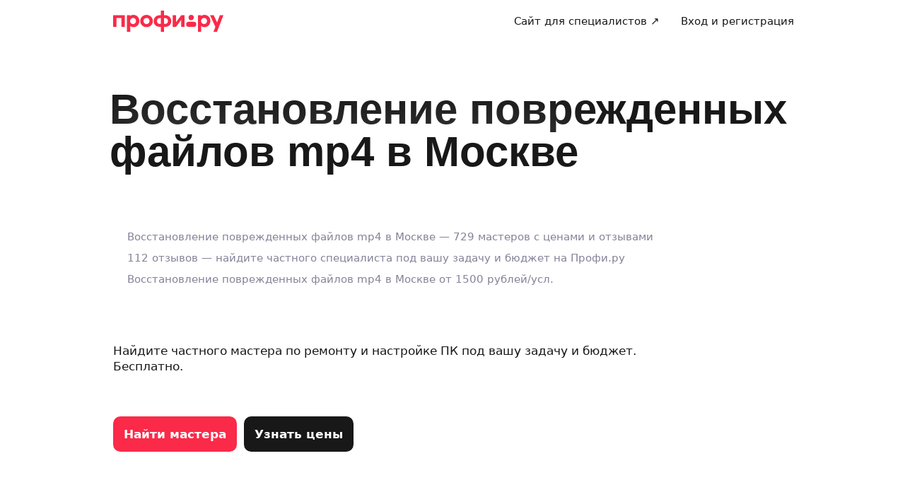

--- FILE ---
content_type: application/javascript; charset=UTF-8
request_url: https://profi.ru/_next/static/chunks/pages/_app-92f7ff28cde6a18c.js
body_size: 191498
content:
(self.webpackChunk_N_E=self.webpackChunk_N_E||[]).push([[90636],{90553:(e,t,n)=>{"use strict";n.d(t,{Fr:()=>u,A6:()=>c,fl:()=>f,VY:()=>p,CT:()=>y,xp:()=>_,NA:()=>C,Sr:()=>A,D3:()=>j,YJ:()=>k,vK:()=>I,Mt:()=>R,yr:()=>L,vu:()=>P,US:()=>D,d7:()=>F,Y1:()=>H,Dk:()=>q,Zy:()=>W,Dr:()=>v,qU:()=>K,IJ:()=>Y,V$:()=>J,bM:()=>en,N5:()=>ee,jK:()=>ei,hz:()=>eu,BT:()=>es,Rj:()=>ec,T$:()=>ef,PB:()=>ey,pc:()=>ep,aO:()=>ev,jN:()=>e_,FH:()=>eC,Y3:()=>eA,n_:()=>ej,Es:()=>ek,xj:()=>eR,ts:()=>eI,Hj:()=>eL,ud:()=>eP,c1:()=>eD,Ix:()=>eF,Gv:()=>eH,zo:()=>eq,KO:()=>eW,gL:()=>eK,WI:()=>eY,f4:()=>eJ,uA:()=>e3,Gg:()=>e1,AZ:()=>e2,VA:()=>e4,Me:()=>e6,$U:()=>te,M3:()=>tn,pp:()=>ti,id:()=>ts,gd:()=>tu,VJ:()=>tc});var r=n(44349),i=n(64283),o=e=>{var t,n;return Object.assign(Object.assign({},e),{},{className:e.color?`${null!==(t=e.className)&&void 0!==t?t:""} ${null!==(n=i.dH.common[`color-${e.color}`])&&void 0!==n?n:""}`:e.className})},s=n(44489),a=(0,r.forwardRef)((e,t)=>(0,s.jsxs)("svg",Object.assign(Object.assign({xmlns:"http://www.w3.org/2000/svg",width:"1em",height:"1em",viewBox:"0 0 28 28",fill:"none"},o(e)),{},{ref:t,children:[(0,s.jsx)("circle",{cx:"14",cy:"14",r:"6",fill:"currentColor"}),(0,s.jsx)("circle",{cx:"14",cy:"14",r:"9.5",stroke:"currentColor"})]})));a.displayName="ActiveDotIcon";let u=a;(0,r.forwardRef)((e,t)=>(0,s.jsx)("svg",Object.assign(Object.assign({width:"1em",height:"1em",viewBox:"0 0 18 17",fill:"none",xmlns:"http://www.w3.org/2000/svg"},o(e)),{},{ref:t,children:(0,s.jsx)("path",{d:"M11.8027 2.6748C12.3184 2.05176 12.6836 1.19238 12.6836 0.333008C12.6836 0.214844 12.6729 0.0966797 12.6514 0C11.8135 0.0322266 10.793 0.558594 10.1914 1.26758C9.70801 1.81543 9.26758 2.6748 9.26758 3.54492C9.26758 3.67383 9.28906 3.80273 9.2998 3.8457C9.35352 3.85645 9.43945 3.86719 9.52539 3.86719C10.2881 3.86719 11.2441 3.3623 11.8027 2.6748ZM12.3936 4.0498C11.126 4.0498 10.0947 4.82324 9.43945 4.82324C8.74121 4.82324 7.81738 4.09277 6.71094 4.09277C4.61621 4.09277 2.5 5.83301 2.5 9.08789C2.5 11.1289 3.28418 13.2666 4.25098 14.6523C5.08887 15.8232 5.81934 16.79 6.86133 16.79C7.90332 16.79 8.35449 16.0918 9.64355 16.0918C10.9541 16.0918 11.2549 16.7686 12.3936 16.7686C13.5322 16.7686 14.2949 15.7266 15.0039 14.6953C15.8096 13.5137 16.1426 12.375 16.1533 12.3105C16.0889 12.2891 13.9082 11.4082 13.9082 8.91602C13.9082 6.75684 15.627 5.80078 15.7236 5.72559C14.5957 4.09277 12.877 4.0498 12.3936 4.0498Z",fill:"currentColor"})}))).displayName="AppleIcon";var l=(0,r.forwardRef)((e,t)=>(0,s.jsx)("svg",Object.assign(Object.assign({width:"1em",height:"1em",viewBox:"0 0 18 17",fill:"none",xmlns:"http://www.w3.org/2000/svg"},o(e)),{},{ref:t,children:(0,s.jsx)("path",{d:"M15.75 9L1.75 9M1.75 9L7.75 3M1.75 9L7.75 15",stroke:"currentColor",strokeWidth:"2",strokeLinecap:"round",strokeLinejoin:"round"})})));l.displayName="ArrowLeftIcon";let c=l;var d=(0,r.forwardRef)((e,t)=>(0,s.jsx)("svg",Object.assign(Object.assign({width:"1em",height:"1em",viewBox:"0 0 18 17",fill:"none",xmlns:"http://www.w3.org/2000/svg"},o(e)),{},{ref:t,children:(0,s.jsx)("path",{d:"M2.75 9H16.75M16.75 9L10.75 3M16.75 9L10.75 15",stroke:"currentColor",strokeWidth:"2",strokeLinecap:"round",strokeLinejoin:"round"})})));d.displayName="ArrowRightIcon";let f=d;var h=(0,r.forwardRef)((e,t)=>(0,s.jsxs)("svg",Object.assign(Object.assign({width:"1em",height:"1em",viewBox:"0 0 48 48",fill:"none"},o(e)),{},{ref:t,children:[(0,s.jsx)("path",{d:"m22.054 2.717.39.456-.39-.456Zm3.892 0 .39-.457-.39.457Zm-7.085 2.72.39.457-.39-.456Zm-1.707.708.048.598-.048-.598Zm-4.182.334.048.598-.048-.598ZM10.22 9.23l.598.048-.598-.048Zm-.333 4.182-.599-.047.599.047Zm-.708 1.707-.456-.389.456.39Zm-2.72 3.194-.457-.39.456.39Zm0 3.891.456-.389-.457.39Zm2.72 3.193-.456.39.456-.39Zm.708 1.708-.599.047.599-.047Zm.333 4.181.598-.047-.598.047Zm2.752 2.752-.048.598.048-.598Zm4.182.334.048-.598-.048.598Zm1.707.707.39-.457-.39.457Zm3.193 2.721-.389.457.39-.457Zm3.892 0 .39.457-.39-.457Zm3.193-2.72-.39-.458.39.457Zm1.707-.708-.047-.598.047.598Zm4.182-.334.048.598-.048-.598Zm2.752-2.752.598.048-.598-.048Zm.334-4.181-.598-.048.598.048Zm.707-1.708-.457-.389.457.39Zm2.72-3.193-.456-.389.457.39Zm0-3.891.458-.39-.457.39Zm-2.72-3.193-.457.389.457-.39Zm-.707-1.708-.598.048.598-.048ZM37.78 9.23l.598-.047-.598.047ZM35.028 6.48l.048-.599-.048.599Zm-4.182-.334-.047.598.047-.598Zm-1.707-.707-.39.456.39-.456Zm-6.696-2.265a2.4 2.4 0 0 1 3.114 0l.778-.913a3.6 3.6 0 0 0-4.67 0l.778.913ZM19.25 5.894l3.193-2.72-.778-.914-3.193 2.721.778.913Zm-2.048.849a3.6 3.6 0 0 0 2.048-.849l-.778-.913a2.4 2.4 0 0 1-1.366.566l.096 1.196Zm-4.182.334 4.182-.334-.096-1.196-4.182.333.096 1.197Zm-2.202 2.201a2.4 2.4 0 0 1 2.202-2.201l-.096-1.197a3.6 3.6 0 0 0-3.302 3.303l1.196.095Zm-.333 4.182.333-4.182-1.196-.095-.334 4.182 1.197.095Zm-.849 2.049a3.6 3.6 0 0 0 .849-2.049l-1.197-.095a2.4 2.4 0 0 1-.565 1.365l.913.779Zm-2.721 3.193 2.721-3.193-.913-.779-2.721 3.193.913.779Zm0 3.113a2.4 2.4 0 0 1 0-3.113l-.913-.779a3.6 3.6 0 0 0 0 4.67l.913-.778Zm2.721 3.193-2.721-3.193-.913.778 2.72 3.194.914-.779Zm.849 2.049a3.6 3.6 0 0 0-.849-2.049l-.913.779a2.4 2.4 0 0 1 .565 1.365l1.197-.095Zm.333 4.182-.333-4.182-1.197.095.334 4.182 1.196-.095Zm2.202 2.201a2.4 2.4 0 0 1-2.202-2.201l-1.196.095a3.6 3.6 0 0 0 3.302 3.302l.096-1.196Zm4.182.334-4.182-.334-.096 1.196 4.182.334.096-1.196Zm2.048.848a3.6 3.6 0 0 0-2.048-.848l-.096 1.196a2.4 2.4 0 0 1 1.366.566l.778-.914Zm3.193 2.721-3.193-2.72-.778.913 3.193 2.72.778-.913Zm3.114 0a2.4 2.4 0 0 1-3.114 0l-.778.914a3.6 3.6 0 0 0 4.67 0l-.778-.913Zm3.193-2.72-3.193 2.72.778.914 3.193-2.721-.778-.914Zm2.049-.85a3.6 3.6 0 0 0-2.05.85l.78.913a2.399 2.399 0 0 1 1.365-.566l-.095-1.196Zm4.181-.333-4.181.334.095 1.196 4.182-.334-.096-1.196Zm2.202-2.201a2.4 2.4 0 0 1-2.202 2.201l.096 1.196a3.6 3.6 0 0 0 3.302-3.302l-1.196-.095Zm.334-4.182-.334 4.182 1.196.095.334-4.182-1.197-.095Zm.848-2.049a3.6 3.6 0 0 0-.848 2.049l1.196.095a2.4 2.4 0 0 1 .566-1.366l-.914-.778Zm2.721-3.193-2.72 3.193.913.779 2.72-3.194-.913-.778Zm0-3.113a2.4 2.4 0 0 1 0 3.113l.913.778a3.6 3.6 0 0 0 0-4.67l-.913.779Zm-2.72-3.193 2.72 3.193.913-.779-2.72-3.193-.914.779Zm-.85-2.049a3.6 3.6 0 0 0 .85 2.049l.913-.779a2.4 2.4 0 0 1-.566-1.365l-1.197.095Zm-.333-4.182.334 4.182 1.196-.095-.334-4.182-1.196.095ZM34.98 7.077a2.4 2.4 0 0 1 2.202 2.201l1.196-.095a3.6 3.6 0 0 0-3.302-3.303l-.096 1.197ZM30.8 6.743l4.181.334.096-1.197-4.182-.333-.095 1.196Zm-2.05-.849a3.6 3.6 0 0 0 2.05.849l.095-1.196a2.4 2.4 0 0 1-1.366-.566l-.778.913Zm-3.192-2.72 3.193 2.72.778-.913-3.193-2.721-.778.913Zm5.856 17.097a7.4 7.4 0 0 1-7.4 7.4v1.2a8.6 8.6 0 0 0 8.6-8.6h-1.2Zm-7.4-7.4a7.4 7.4 0 0 1 7.4 7.4h1.2a8.6 8.6 0 0 0-8.6-8.6v1.2Zm-7.4 7.4a7.4 7.4 0 0 1 7.4-7.4v-1.2a8.6 8.6 0 0 0-8.6 8.6h1.2Zm7.4 7.4a7.4 7.4 0 0 1-7.4-7.4h-1.2a8.6 8.6 0 0 0 8.6 8.6v-1.2Z",fill:"currentColor"}),(0,s.jsx)("path",{d:"m8.073 43.408-.544-.254a.6.6 0 0 0 .75.818l-.206-.564Zm4.406-9.448.149-.581a.6.6 0 0 0-.693.328l.544.253Zm1.608 7.26.564-.206a.6.6 0 0 0-.769-.359l.205.564Zm2.19 6.013-.565.205a.6.6 0 0 0 1.108.049l-.544-.254Zm4.756-10.2.544.253a.6.6 0 0 0-.155-.71l-.389.456Zm-2.245-1.914-.389.457.39-.457Zm-1.82-.754.047-.598-.047.598Zm-3.948-.315-.048.598.048-.598Zm13.878 2.834-.39-.457a.6.6 0 0 0-.154.71l.544-.253Zm4.826 10.35-.544.253a.6.6 0 0 0 1.107-.049l-.563-.205Zm2.189-6.015.205-.564a.6.6 0 0 0-.77.359l.565.205Zm6.014 2.19-.206.563a.6.6 0 0 0 .75-.818l-.544.254Zm-4.435-9.512.543-.253a.6.6 0 0 0-.733-.316l.19.57Zm-.756.153.048.598-.048-.598Zm-3.947.315-.048-.598.048.598Zm-1.821.754-.39-.456.39.456ZM8.617 43.662l4.406-9.448-1.088-.508-4.406 9.448 1.088.508Zm5.265-3.007-6.014 2.19.41 1.127 6.014-2.19-.41-1.127Zm2.958 6.373-2.189-6.014-1.127.41 2.188 6.014 1.128-.41Zm3.65-10.25L15.731 46.98l1.088.507 4.757-10.201-1.088-.507Zm.932-.203-2.244-1.912-.779.913 2.245 1.913.778-.913Zm-2.244-1.912a3.8 3.8 0 0 0-2.163-.896l-.095 1.196a2.6 2.6 0 0 1 1.48.613l.778-.913Zm-2.163-.896-3.947-.315-.096 1.196 3.948.315.095-1.196Zm-3.947-.315a2.6 2.6 0 0 1-.44-.073l-.298 1.162c.208.054.423.09.642.107l.096-1.196Zm13.286 3.685 4.826 10.35 1.087-.507-4.826-10.35-1.087.507Zm5.933 10.301 2.19-6.014-1.128-.41-2.19 6.014 1.128.41Zm1.42-5.655 6.014 2.189.41-1.128-6.013-2.189-.41 1.128Zm6.763 1.371-4.435-9.51-1.087.507 4.435 9.51 1.087-.507Zm-5.168-9.826c-.194.064-.4.107-.614.124l.096 1.196c.31-.025.611-.087.897-.181l-.379-1.14Zm-.614.124-3.947.315.095 1.196 3.948-.315-.096-1.196Zm-3.947.315a3.8 3.8 0 0 0-2.163.896l.779.913a2.6 2.6 0 0 1 1.48-.613l-.096-1.196Zm-2.163.896-2.07 1.764.779.913 2.07-1.764-.779-.913Z",fill:"currentColor"}),(0,s.jsx)("path",{d:"M24 12.258v-2M18.343 14.601l-1.414-1.414M29.657 14.601l1.414-1.414M32 20.258h2M24 28.258v2M29.657 25.915l1.414 1.415M18.343 25.915l-1.414 1.414M16 20.258h-2",stroke:"currentColor",strokeWidth:"1.2",strokeLinecap:"round",strokeLinejoin:"round"})]})));h.displayName="BigMedalIcon";let p=h;var g=(0,r.forwardRef)((e,t)=>(0,s.jsx)("svg",Object.assign(Object.assign({width:"22",height:"22",viewBox:"0 0 22 22",fill:"none",xmlns:"http://www.w3.org/2000/svg"},o(e)),{},{ref:t,children:(0,s.jsx)("path",{d:"M2 10.5L6.725 15L9.0875 12.3M7.4 10.5L12.125 15L20 6M14.6 6L11.45 9.6",stroke:"currentColor",strokeWidth:"2",strokeLinecap:"round",strokeLinejoin:"round"})})));g.displayName="DoubleCheckIcon";let v=g;var m=(0,r.forwardRef)((e,t)=>(0,s.jsxs)("svg",Object.assign(Object.assign({width:"1em",height:"1em",viewBox:"0 0 17 17",xmlns:"http://www.w3.org/2000/svg"},o(e)),{},{ref:t,children:[(0,s.jsx)("rect",{x:"4.25",y:"7.5",width:"2",height:"2",rx:"1",fill:"currentColor"}),(0,s.jsx)("rect",{x:"7.5",y:"7.5",width:"2",height:"2",rx:"1",fill:"currentColor"}),(0,s.jsx)("rect",{x:"10.75",y:"7.5",width:"2",height:"2",rx:"1",fill:"currentColor"}),(0,s.jsx)("rect",{x:"4.25",y:"10.5",width:"2",height:"2",rx:"1",fill:"currentColor"}),(0,s.jsx)("rect",{x:"7.5",y:"10.5",width:"2",height:"2",rx:"1",fill:"currentColor"}),(0,s.jsx)("rect",{x:"10.75",y:"10.5",width:"2",height:"2",rx:"1",fill:"currentColor"}),(0,s.jsx)("path",{fillRule:"evenodd",clipRule:"evenodd",d:"M10 3H7v.5a1.5 1.5 0 11-3 0V3a2 2 0 00-2 2v8c0 1.1.9 2 2 2h9a2 2 0 002-2V5a2 2 0 00-2-2v.5a1.5 1.5 0 01-3 0V3zM4 6a1 1 0 00-1 1v6a1 1 0 001 1h9a1 1 0 001-1V7a1 1 0 00-1-1H4z",fill:"currentColor"}),(0,s.jsx)("rect",{x:"5",y:"1",width:"1",height:"3",rx:".5",fill:"currentColor"}),(0,s.jsx)("rect",{x:"11",y:"1",width:"1",height:"3",rx:".5",fill:"currentColor"})]})));m.displayName="CalendarIcon";let y=m;var b=(0,r.forwardRef)((e,t)=>(0,s.jsx)("svg",Object.assign(Object.assign({width:"1em",height:"1em",viewBox:"0 0 18 17",fill:"none",xmlns:"http://www.w3.org/2000/svg"},o(e)),{},{ref:t,children:(0,s.jsx)("path",{fillRule:"evenodd",clipRule:"evenodd",d:"M7.51038 1.54549C6.97995 1.54549 6.47124 1.7562 6.09616 2.13127L4.36384 3.8636H2.5C1.39543 3.8636 0.5 4.75903 0.5 5.8636V13.4545C0.5 14.5591 1.39543 15.4545 2.5 15.4545H15.5C16.6046 15.4545 17.5 14.5591 17.5 13.4545V5.8636C17.5 4.75903 16.6046 3.8636 15.5 3.8636H13.6364L11.9041 2.13127C11.529 1.7562 11.0203 1.54549 10.4899 1.54549H7.51038ZM9 13.6991C11.2312 13.6991 13.04 11.8903 13.04 9.65906C13.04 7.42783 11.2312 5.61906 9 5.61906C6.76877 5.61906 4.96 7.42783 4.96 9.65906C4.96 11.8903 6.76877 13.6991 9 13.6991ZM9 12.4991C10.5685 12.4991 11.84 11.2275 11.84 9.65906C11.84 8.09057 10.5685 6.81906 9 6.81906C7.43151 6.81906 6.16 8.09057 6.16 9.65906C6.16 11.2275 7.43151 12.4991 9 12.4991ZM2.81814 6.95471C3.2449 6.95471 3.59086 6.60875 3.59086 6.18198C3.59086 5.75522 3.2449 5.40926 2.81814 5.40926C2.39137 5.40926 2.04541 5.75522 2.04541 6.18198C2.04541 6.60875 2.39137 6.95471 2.81814 6.95471Z",fill:"currentColor"})})));b.displayName="CameraIcon";let _=b;var w=(0,r.forwardRef)((e,t)=>(0,s.jsxs)("svg",Object.assign(Object.assign({fill:"none",xmlns:"http://www.w3.org/2000/svg",viewBox:"0 0 17 17",width:"1em",height:"1em"},o(e)),{},{ref:t,children:[(0,s.jsx)("rect",{x:"0.5",y:"0.5",width:"16",height:"12",rx:"2.5",stroke:"currentColor"}),(0,s.jsx)("rect",{x:"5.5",y:"3.5",width:"6",height:"6",rx:"3",stroke:"currentColor"}),(0,s.jsx)("rect",{x:"2",y:"2",width:"3",height:"3",rx:"1.5",fill:"currentColor"})]})));w.displayName="CameraOutlineIcon";let C=w;(0,r.forwardRef)((e,t)=>(0,s.jsx)("svg",Object.assign(Object.assign({width:"1em",height:"1em",viewBox:"0 0 22 22",xmlns:"http://www.w3.org/2000/svg"},o(e)),{},{ref:t,children:(0,s.jsx)("path",{d:"M17.39 17.3c-.19.03-.4.04-.6.05v2.66a.81.81 0 0 1-1.35.6l-3.52-3.22H5.45a3.95 3.95 0 0 1-3.95-3.96V7.45A3.95 3.95 0 0 1 5.45 3.5h11.1a3.95 3.95 0 0 1 3.95 3.95v5.98a3.96 3.96 0 0 1-3.08 3.86h-.03Z",fill:"currentColor"})}))).displayName="ChatFilledIcon";var x=(0,r.forwardRef)((e,t)=>(0,s.jsx)("svg",Object.assign(Object.assign({width:"1em",height:"1em",viewBox:"0 0 17 17",fill:"none",xmlns:"http://www.w3.org/2000/svg"},o(e)),{},{ref:t,children:(0,s.jsx)("path",{d:"M2.5 8.25L6.7 12.25L14 3.25",stroke:"currentColor",strokeWidth:"2",strokeLinecap:"round",strokeLinejoin:"round"})})));x.displayName="CheckIcon";let A=x;(0,r.forwardRef)((e,t)=>(0,s.jsx)("svg",Object.assign(Object.assign({width:"1em",height:"1em",viewBox:"0 0 16 16",fill:"none",xmlns:"http://www.w3.org/2000/svg"},o(e)),{},{ref:t,children:(0,s.jsx)("path",{fillRule:"evenodd",clipRule:"evenodd",d:"M1.30247 7.73801L0.821509 6.57349C0.618232 6.08287 0.618033 5.51615 0.821261 5.0255C1.02452 4.53478 1.42506 4.13431 1.91581 3.93115L3.07844 3.44955C3.24681 3.37993 3.3811 3.24624 3.4512 3.07805L3.9329 1.91508C4.13809 1.41969 4.53167 1.0261 5.02705 0.820895C5.52244 0.615691 6.07905 0.615691 6.57444 0.820895L7.73652 1.30226C7.90515 1.37188 8.09472 1.37179 8.26323 1.30187L9.42764 0.821603C9.92287 0.616678 10.4796 0.616611 10.9748 0.82172C11.47 1.02688 11.8636 1.42036 12.0688 1.91563C12.2293 2.30314 12.3906 2.69034 12.5509 3.07793C12.6206 3.24649 12.7543 3.38049 12.9227 3.45052L14.086 3.93239C14.5814 4.1376 14.975 4.53119 15.1801 5.02658C15.3853 5.52197 15.3853 6.07859 15.1801 6.57398L14.6986 7.73664C14.6286 7.90553 14.6286 8.09512 14.6986 8.26401L15.1801 9.42667C15.3853 9.92206 15.3853 10.4787 15.1801 10.9741C14.975 11.4695 14.5814 11.8631 14.086 12.0683L12.9227 12.5501C12.7364 12.6276 12.6218 12.7723 12.5389 12.95L12.0688 14.085C11.8636 14.5803 11.47 14.9738 10.9748 15.1789C10.4796 15.384 9.92287 15.384 9.42764 15.179L8.26455 14.6993L8.26323 14.6988C8.09472 14.6289 7.90515 14.6288 7.73652 14.6984L6.57444 15.1798C6.07905 15.385 5.52244 15.385 5.02705 15.1798C4.53167 14.9746 4.13809 14.581 3.9329 14.0856L3.4512 12.9226C3.3811 12.7544 3.24681 12.6207 3.07844 12.5511L1.91581 12.0695C1.42506 11.8663 1.02452 11.4659 0.821261 10.9752C0.618033 10.4845 0.618231 9.91779 0.821509 9.42716L1.30247 8.26264C1.37216 8.09468 1.37216 7.90597 1.30247 7.73801ZM10.8054 6.80506C11.0658 6.54471 11.0658 6.1226 10.8054 5.86225C10.5451 5.6019 10.123 5.6019 9.86263 5.86225L7.33404 8.39085L6.47211 7.52892C6.21176 7.26857 5.78965 7.26857 5.5293 7.52892C5.26895 7.78927 5.26895 8.21138 5.5293 8.47173L6.86263 9.80506C7.12298 10.0654 7.54509 10.0654 7.80544 9.80506L10.8054 6.80506Z",fill:"currentColor"})}))).displayName="CheckVerifiedIcon";var O=(0,r.forwardRef)((e,t)=>(0,s.jsx)("svg",Object.assign(Object.assign({width:"1em",height:"1em",viewBox:"0 0 18 17",fill:"none",xmlns:"http://www.w3.org/2000/svg"},o(e)),{},{ref:t,children:(0,s.jsx)("path",{d:"M13.9999 6L9.00006 11L4.00006 6",stroke:"currentColor",strokeWidth:"2",strokeLinecap:"round",strokeLinejoin:"round"})})));O.displayName="ChevronDownIcon";let j=O;var S=(0,r.forwardRef)((e,t)=>(0,s.jsx)("svg",Object.assign(Object.assign({width:"1em",height:"1em",viewBox:"0 0 18 17",fill:"none",xmlns:"http://www.w3.org/2000/svg"},o(e)),{},{ref:t,children:(0,s.jsx)("path",{d:"M11 3.5L6 8.49984L11 13.5",stroke:"currentColor",strokeWidth:"2",strokeLinecap:"round",strokeLinejoin:"round"})})));S.displayName="ChevronLeftIcon";let k=S;var E=(0,r.forwardRef)((e,t)=>(0,s.jsx)("svg",Object.assign(Object.assign({width:"1em",height:"1em",viewBox:"0 0 18 17",fill:"none",xmlns:"http://www.w3.org/2000/svg"},o(e)),{},{ref:t,children:(0,s.jsx)("path",{d:"M7 3.5L12 8.49984L7 13.4998",stroke:"currentColor",strokeWidth:"2",strokeLinecap:"round",strokeLinejoin:"round"})})));E.displayName="ChevronRightIcon";let I=E;var T=(0,r.forwardRef)((e,t)=>(0,s.jsx)("svg",Object.assign(Object.assign({width:"1em",height:"1em",viewBox:"0 0 18 17",fill:"none",xmlns:"http://www.w3.org/2000/svg"},o(e)),{},{ref:t,children:(0,s.jsx)("path",{d:"M14 11L9.00016 6L4 11",stroke:"currentColor",strokeWidth:"2",strokeLinecap:"round",strokeLinejoin:"round"})})));T.displayName="ChevronUpIcon";let R=T;var M=(0,r.forwardRef)((e,t)=>(0,s.jsx)("svg",Object.assign(Object.assign({width:"24",height:"24",viewBox:"0 0 24 24",fill:"none",xmlns:"http://www.w3.org/2000/svg"},o(e)),{},{ref:t,children:(0,s.jsx)("path",{"fill-rule":"evenodd","clip-rule":"evenodd",d:"M11.9992 2.79922C6.9182 2.79922 2.79922 6.9182 2.79922 11.9992C2.79922 17.0802 6.9182 21.1992 11.9992 21.1992C17.0802 21.1992 21.1992 17.0802 21.1992 11.9992C21.1992 6.9182 17.0802 2.79922 11.9992 2.79922ZM1.19922 11.9992C1.19922 6.03454 6.03454 1.19922 11.9992 1.19922C17.9639 1.19922 22.7992 6.03454 22.7992 11.9992C22.7992 17.9639 17.9639 22.7992 11.9992 22.7992C6.03454 22.7992 1.19922 17.9639 1.19922 11.9992ZM17.0649 8.43353C17.3773 8.74595 17.3773 9.25248 17.0649 9.5649L11.0649 15.5649C10.7525 15.8773 10.246 15.8773 9.93353 15.5649L6.93353 12.5649C6.62111 12.2525 6.62111 11.746 6.93353 11.4335C7.24595 11.1211 7.75248 11.1211 8.0649 11.4335L10.4992 13.8678L15.9335 8.43353C16.246 8.12111 16.7525 8.12111 17.0649 8.43353Z",fill:"currentColor"})})));M.displayName="CircleCheckIcon";let L=M;var N=(0,r.forwardRef)((e,t)=>(0,s.jsxs)("svg",Object.assign(Object.assign({width:"1em",height:"1em",viewBox:"0 0 17 17",fill:"none",xmlns:"http://www.w3.org/2000/svg"},o(e)),{},{ref:t,children:[(0,s.jsx)("rect",{x:"1",y:"1",width:"15",height:"15",rx:"7.5",fill:"currentColor"}),(0,s.jsx)("path",{d:"M6 6L11 11M6 11L11 6",stroke:"white",strokeWidth:"1.5",strokeLinecap:"round",strokeLinejoin:"round"})]})));N.displayName="ClearIcon";let P=N;(0,r.forwardRef)((e,t)=>(0,s.jsxs)("svg",Object.assign(Object.assign({width:"1em",height:"1em",viewBox:"0 0 17 17",fill:"none",xmlns:"http://www.w3.org/2000/svg"},o(e)),{},{ref:t,children:[(0,s.jsx)("rect",{x:"1",y:"1",width:"15",height:"15",rx:"7.5",fill:"currentColor"}),(0,s.jsx)("path",{d:"M6 6L11 11M6 11L11 6",stroke:"white",strokeWidth:"1.5",strokeLinecap:"round",strokeLinejoin:"round"})]}))).displayName="ClockIcon";var V=(0,r.forwardRef)((e,t)=>(0,s.jsx)("svg",Object.assign(Object.assign({width:"1em",height:"1em",viewBox:"0 0 18 17",fill:"none",xmlns:"http://www.w3.org/2000/svg"},o(e)),{},{ref:t,children:(0,s.jsx)("path",{d:"M4 3.5L14 13.5M4 13.5L14 3.5",stroke:"currentColor",strokeWidth:"2",strokeLinecap:"round",strokeLinejoin:"round"})})));V.displayName="CloseIcon";let D=V;var U=(0,r.forwardRef)((e,t)=>(0,s.jsx)("svg",Object.assign(Object.assign({width:"1em",height:"1em",viewBox:"0 0 18 17",fill:"none",xmlns:"http://www.w3.org/2000/svg"},o(e)),{},{ref:t,children:(0,s.jsx)("path",{fill:"currentColor",fillRule:"evenodd",d:"M8.05 0a2 2 0 0 0-2 2v1H2.2a1 1 0 0 0 0 2h.2l.78 9.25A3 3 0 0 0 6.18 17h5.64a3 3 0 0 0 3-2.75L15.58 5h.2a1 1 0 1 0 0-2h-3.84V2a2 2 0 0 0-2-2h-1.9Zm1.9 3V2h-1.9v1h1.9ZM4.42 5h9.16l-.76 9.08a1 1 0 0 1-1 .92H6.18a1 1 0 0 1-1-.92L4.42 5Z",clipRule:"evenodd"})})));U.displayName="DeleteIcon";let F=U;var z=(0,r.forwardRef)((e,t)=>(0,s.jsx)("svg",Object.assign(Object.assign({width:"1em",height:"1em",viewBox:"0 0 18 17",fill:"none",xmlns:"http://www.w3.org/2000/svg"},o(e)),{},{ref:t,children:(0,s.jsx)("path",{fill:"currentColor",fillRule:"evenodd",stroke:"none",strokeWidth:"1",d:"M9 15.3A6.8 6.8 0 1 0 9 1.7a6.8 6.8 0 0 0 0 13.6ZM9 17A8.5 8.5 0 1 0 9 0a8.5 8.5 0 0 0 0 17ZM9 7c.6 0 1 .4 1 1v4a1 1 0 0 1-2 0V8c0-.6.4-1 1-1Zm0-1a1.15 1.15 0 1 0 0-2.3A1.15 1.15 0 0 0 9 6Z"})})));z.displayName="DetailsIcon";let H=z;var B=(0,r.forwardRef)((e,t)=>(0,s.jsx)("svg",Object.assign(Object.assign({width:"1em",height:"1em",viewBox:"0 0 29 28",fill:"none",xmlns:"http://www.w3.org/2000/svg"},o(e)),{},{ref:t,children:(0,s.jsx)("path",{fillRule:"evenodd",clipRule:"evenodd",d:"M4.25 14C4.25 8.45318 8.55104 3.91093 14 3.52637V12.6464C14 14.2055 15.885 14.9863 16.9874 13.8839L23.1596 7.71174C24.4724 9.46461 25.25 11.6415 25.25 14C25.25 19.799 20.549 24.5 14.75 24.5C8.95101 24.5 4.25 19.799 4.25 14ZM15.5 3.52637C18.1006 3.70991 20.4398 4.8405 22.1746 6.57537L15.9268 12.8232C15.7693 12.9807 15.5 12.8692 15.5 12.6464V3.52637Z",fill:"currentColor"})})));B.displayName="DiagramIcon";let q=B;var Z=(0,r.forwardRef)((e,t)=>(0,s.jsx)("svg",Object.assign(Object.assign({width:"1em",height:"1em",viewBox:"0 0 10 10",fill:"none",xmlns:"http://www.w3.org/2000/svg"},o(e)),{},{ref:t,children:(0,s.jsx)("circle",{cx:"5",cy:"5",r:"4.5",fill:"currentColor"})})));Z.displayName="DotIcon";let W=Z;var Q=(0,r.forwardRef)((e,t)=>(0,s.jsxs)("svg",Object.assign(Object.assign({width:"1em",height:"1em",viewBox:"0 0 14 14",fill:"none",xmlns:"http://www.w3.org/2000/svg"},o(e)),{},{ref:t,children:[(0,s.jsx)("path",{d:"M11.0607 5.06066C11.6464 4.47487 11.6464 3.52513 11.0607 2.93934C10.4749 2.35355 9.52513 2.35355 8.93934 2.93934L11.0607 5.06066ZM8.93934 2.93934L4.43934 7.43934L6.56066 9.56066L11.0607 5.06066L8.93934 2.93934Z",fill:"currentColor"}),(0,s.jsx)("path",{d:"M3 11V9.70711C3 9.25435 3.17986 8.82014 3.5 8.5L5.5 10.5C5.17986 10.8201 4.74565 11 4.29289 11H3Z",fill:"currentColor"})]})));Q.displayName="EditIcon";let K=Q;(0,r.forwardRef)((e,t)=>(0,s.jsxs)("svg",Object.assign(Object.assign({width:"1em",height:"1em",viewBox:"0 0 16 16",fill:"none",xmlns:"http://www.w3.org/2000/svg"},o(e)),{},{ref:t,children:[(0,s.jsx)("path",{d:"M14.351 3.60255C14.683 3.27064 14.683 2.73245 14.3511 2.40047C14.0192 2.06848 13.481 2.06842 13.149 2.40032L14.351 3.60255ZM8.60097 9.35114L14.351 3.60255L13.149 2.40032L7.39903 8.14892L8.60097 9.35114Z",fill:"currentColor"}),(0,s.jsx)("path",{d:"M8 9.87503L6.875 8.75003L6.5 10.25L8 9.87503Z",fill:"currentColor"}),(0,s.jsx)("path",{d:"M8.5 3H5.5C3.84315 3 2.5 4.34315 2.5 6V11.25C2.5 12.9069 3.84315 14.25 5.5 14.25H10.75C12.4069 14.25 13.75 12.9069 13.75 11.25V8.25003",stroke:"currentColor",strokeWidth:"1.5"})]}))).displayName="EditBlockIcon";var G=(0,r.forwardRef)((e,t)=>(0,s.jsxs)("svg",Object.assign(Object.assign({width:"1em",height:"1em",viewBox:"0 0 14 14",fill:"none",xmlns:"http://www.w3.org/2000/svg"},o(e)),{},{ref:t,children:[(0,s.jsx)("rect",{x:"0.5",y:"6.10352e-05",width:"13",height:"13",rx:"4",fill:"currentColor"}),(0,s.jsx)("rect",{x:"6",y:"2.29999",width:"2",height:"5",rx:"1",fill:"#fff"}),(0,s.jsx)("rect",{x:"5.8999",y:"8.5",width:"2.2",height:"2.2",rx:"1.1",fill:"#fff"})]})));G.displayName="ErrorIcon";let Y=G;var $=(0,r.forwardRef)((e,t)=>(0,s.jsxs)("svg",Object.assign(Object.assign({xmlns:"http://www.w3.org/2000/svg",width:"1em",height:"1em",viewBox:"0 0 28 28",fill:"none"},o(e)),{},{ref:t,children:[(0,s.jsxs)("mask",{id:"mask0_11368_100",style:{maskType:"alpha"},maskUnits:"userSpaceOnUse",x:"2",y:"2",width:"24",height:"24",children:[(0,s.jsx)("path",{d:"M4 4L24 24",stroke:"#A4A6B2",strokeWidth:"1.225",strokeLinecap:"round",strokeLinejoin:"round"}),(0,s.jsx)("path",{fillRule:"evenodd",clipRule:"evenodd",d:"M14 21.1428C15.9537 21.1115 17.846 20.4669 19.4 19.3035L17.1198 17.0641C16.3278 17.861 15.2306 18.3544 14.0183 18.3544C11.6033 18.3544 9.64553 16.3966 9.64553 13.9816C9.64553 12.7976 10.1161 11.7235 10.8804 10.9361L8.6 8.69642C6.69921 10.122 5.13081 11.9303 4 14C4 14 7.63636 21.1428 14 21.1428ZM14 6.85714C13.3573 6.85566 12.7167 6.92757 12.0909 7.07142L22.0364 16.8482C22.7901 15.9685 23.4482 15.0139 24 14C24 14 20.3636 6.85714 14 6.85714Z",fill:"black"}),(0,s.jsx)("path",{d:"M19.4 19.3035L19.7671 19.7939C19.9101 19.6868 19.9992 19.5227 20.0111 19.3445C20.0231 19.1663 19.9566 18.9917 19.8292 18.8666L19.4 19.3035ZM14 21.1428V21.7554L14.0098 21.7553L14 21.1428ZM17.1198 17.0641L17.549 16.6271C17.3087 16.3911 16.9229 16.3934 16.6854 16.6323L17.1198 17.0641ZM10.8804 10.9361L11.3199 11.3628C11.5546 11.1211 11.55 10.7352 11.3096 10.4992L10.8804 10.9361ZM8.6 8.69642L9.02918 8.25943C8.81321 8.04732 8.47468 8.02479 8.23251 8.20642L8.6 8.69642ZM4 14L3.46249 13.7063C3.36554 13.8838 3.36242 14.0977 3.45416 14.2779L4 14ZM12.0909 7.07142L11.9537 6.4745C11.7357 6.52461 11.5623 6.68959 11.5015 6.90484C11.4407 7.1201 11.502 7.3514 11.6615 7.50822L12.0909 7.07142ZM14 6.85714L13.9986 7.46964H14V6.85714ZM22.0364 16.8482L21.607 17.285C21.728 17.404 21.893 17.4674 22.0626 17.4601C22.2321 17.4529 22.3911 17.3756 22.5015 17.2467L22.0364 16.8482ZM24 14L24.538 14.2928C24.6345 14.1155 24.6374 13.902 24.5458 13.7221L24 14ZM19.0329 18.8132C17.5829 19.8988 15.8158 20.5011 13.9902 20.5304L14.0098 21.7553C16.0916 21.7218 18.1091 21.0351 19.7671 19.7939L19.0329 18.8132ZM16.6906 17.5011L18.9708 19.7405L19.8292 18.8666L17.549 16.6271L16.6906 17.5011ZM14.0183 18.9669C15.4003 18.9669 16.6519 18.4037 17.5543 17.4959L16.6854 16.6323C16.0036 17.3183 15.061 17.7419 14.0183 17.7419V18.9669ZM9.03303 13.9816C9.03303 16.7349 11.265 18.9669 14.0183 18.9669V17.7419C11.9416 17.7419 10.258 16.0584 10.258 13.9816H9.03303ZM10.441 10.5095C9.57016 11.4066 9.03303 12.632 9.03303 13.9816H10.258C10.258 12.9632 10.6621 12.0405 11.3199 11.3628L10.441 10.5095ZM8.17082 9.13341L10.4513 11.3731L11.3096 10.4992L9.02918 8.25943L8.17082 9.13341ZM4.53751 14.2937C5.62601 12.3014 7.13623 10.5598 8.96749 9.18643L8.23251 8.20642C6.2622 9.68409 4.63561 11.5592 3.46249 13.7063L4.53751 14.2937ZM14 20.5303C11.0586 20.5303 8.70826 18.8787 7.05669 17.1485C6.2361 16.2888 5.6051 15.4269 5.17938 14.7795C4.9669 14.4564 4.80654 14.1882 4.70018 14.0025C4.64702 13.9097 4.60742 13.8376 4.58161 13.7897C4.5687 13.7657 4.55925 13.7478 4.55328 13.7364C4.55029 13.7307 4.54817 13.7266 4.54693 13.7242C4.54631 13.723 4.54591 13.7222 4.54573 13.7219C4.54564 13.7217 4.5456 13.7216 4.54562 13.7217C4.54563 13.7217 4.54568 13.7218 4.54569 13.7218C4.54575 13.7219 4.54584 13.7221 4 14C3.45416 14.2779 3.45427 14.2781 3.4544 14.2783C3.45446 14.2784 3.45459 14.2787 3.45471 14.2789C3.45496 14.2794 3.45525 14.28 3.4556 14.2807C3.45631 14.2821 3.45724 14.2839 3.45839 14.2861C3.46069 14.2906 3.46389 14.2967 3.46798 14.3045C3.47615 14.3202 3.4879 14.3424 3.50318 14.3707C3.53374 14.4274 3.57847 14.5088 3.63718 14.6113C3.75454 14.8162 3.92799 15.1061 4.15585 15.4526C4.61081 16.1445 5.28663 17.0683 6.17058 17.9943C7.9281 19.8355 10.5778 21.7553 14 21.7553V20.5303ZM12.2281 7.66835C12.8084 7.53496 13.4025 7.46826 13.9986 7.46964L14.0014 6.24464C13.3121 6.24305 12.6249 6.32017 11.9537 6.4745L12.2281 7.66835ZM22.4657 16.4114L12.5203 6.63463L11.6615 7.50822L21.607 17.285L22.4657 16.4114ZM23.462 13.7072C22.9308 14.6833 22.2971 15.6025 21.5712 16.4497L22.5015 17.2467C23.283 16.3345 23.9656 15.3445 24.538 14.2928L23.462 13.7072ZM14 7.46964C16.9414 7.46964 19.2917 9.12127 20.9433 10.8515C21.7639 11.7111 22.3949 12.573 22.8206 13.2204C23.0331 13.5436 23.1935 13.8118 23.2998 13.9975C23.353 14.0903 23.3926 14.1624 23.4184 14.2103C23.4313 14.2342 23.4408 14.2521 23.4467 14.2636C23.4497 14.2693 23.4518 14.2733 23.4531 14.2757C23.4537 14.2769 23.4541 14.2777 23.4543 14.2781C23.4544 14.2783 23.4544 14.2783 23.4544 14.2783C23.4544 14.2783 23.4543 14.2782 23.4543 14.2782C23.4542 14.278 23.4542 14.2779 24 14C24.5458 13.7221 24.5457 13.7219 24.5456 13.7216C24.5455 13.7215 24.5454 13.7213 24.5453 13.721C24.545 13.7206 24.5447 13.72 24.5444 13.7193C24.5437 13.7179 24.5428 13.7161 24.5416 13.7139C24.5393 13.7094 24.5361 13.7032 24.532 13.6954C24.5238 13.6798 24.5121 13.6576 24.4968 13.6292C24.4663 13.5725 24.4215 13.4912 24.3628 13.3887C24.2455 13.1837 24.072 12.8939 23.8442 12.5474C23.3892 11.8555 22.7134 10.9317 21.8294 10.0056C20.0719 8.16444 17.4222 6.24464 14 6.24464V7.46964Z",fill:"black"})]}),(0,s.jsx)("g",{mask:"url(#mask0_11368_100)",children:(0,s.jsx)("rect",{width:"28",height:"28",fill:"currentColor"})})]})));$.displayName="EyeClosedIcon";let J=$;var X=(0,r.forwardRef)((e,t)=>(0,s.jsxs)("svg",Object.assign(Object.assign({xmlns:"http://www.w3.org/2000/svg",width:"1em",height:"1em",viewBox:"0 0 28 28",fill:"none"},o(e)),{},{ref:t,children:[(0,s.jsx)("mask",{id:"mask0_11389_89",style:{maskType:"alpha"},maskUnits:"userSpaceOnUse",x:"1",y:"1",width:"26",height:"26",children:(0,s.jsx)("path",{fillRule:"evenodd",clipRule:"evenodd",d:"M14 6.34375C7.17898 6.34375 3.28125 14 3.28125 14C3.28125 14 7.17898 21.6562 14 21.6562C20.821 21.6562 24.7188 14 24.7188 14C24.7188 14 20.821 6.34375 14 6.34375ZM17.0625 14C17.0625 15.6914 15.6914 17.0625 14 17.0625C12.3086 17.0625 10.9375 15.6914 10.9375 14C10.9375 12.3086 12.3086 10.9375 14 10.9375C15.6914 10.9375 17.0625 12.3086 17.0625 14Z",fill:"black"})}),(0,s.jsx)("g",{mask:"url(#mask0_11389_89)",children:(0,s.jsx)("rect",{width:"28",height:"28",fill:"currentColor"})})]})));X.displayName="EyeOpenIcon";let ee=X;var et=(0,r.forwardRef)((e,t)=>(0,s.jsxs)("svg",Object.assign(Object.assign({fill:"none",width:"1em",height:"1em",viewBox:"0 0 16 16",xmlns:"http://www.w3.org/2000/svg"},o(e)),{},{ref:t,children:[(0,s.jsx)("g",{clipPath:"url(#clip0_26585_164196)",children:(0,s.jsx)("path",{fillRule:"evenodd",clipRule:"evenodd",d:"M4.29252 5.55923C3.29749 6.38969 2.60014 7.36669 2.24754 7.92501C2.22734 7.95699 2.21269 7.98023 2.20055 7.99998C2.21269 8.01973 2.22734 8.04297 2.24754 8.07495C2.60014 8.63327 3.29749 9.61027 4.29252 10.4407C5.28578 11.2697 6.53048 11.9166 8.00027 11.9166C9.47006 11.9166 10.7148 11.2697 11.708 10.4407C12.703 9.61027 13.4004 8.63327 13.753 8.07495C13.7732 8.04297 13.7878 8.01973 13.8 7.99998C13.7878 7.98022 13.7732 7.95699 13.753 7.92501C13.4004 7.36669 12.703 6.38969 11.708 5.55923C10.7148 4.73024 9.47006 4.08331 8.00027 4.08331C6.53048 4.08331 5.28578 4.73024 4.29252 5.55923ZM3.33137 4.40762C4.49313 3.438 6.06672 2.58331 8.00027 2.58331C9.93381 2.58331 11.5074 3.438 12.6692 4.40762C13.8292 5.37577 14.6236 6.49438 15.0212 7.12405C15.0999 7.24859 15.221 7.42708 15.2798 7.68347C15.3241 7.87703 15.3241 8.12293 15.2798 8.31649C15.221 8.57288 15.0999 8.75136 15.0212 8.87591C14.6236 9.50558 13.8292 10.6242 12.6692 11.5923C11.5074 12.562 9.93382 13.4166 8.00027 13.4166C6.06672 13.4166 4.49313 12.562 3.33137 11.5923C2.39945 10.8145 1.61293 9.87219 0.962754 8.84985C0.884511 8.72682 0.77556 8.55551 0.720774 8.31649C0.676409 8.12293 0.676409 7.87703 0.720774 7.68347C0.77556 7.44445 0.884511 7.27314 0.962754 7.1501C1.61292 6.12777 2.39945 5.18541 3.33137 4.40762ZM8.00027 6.74998C7.30991 6.74998 6.75027 7.30962 6.75027 7.99998C6.75027 8.69034 7.30991 9.24998 8.00027 9.24998C8.69063 9.24998 9.25027 8.69034 9.25027 7.99998C9.25027 7.30962 8.69063 6.74998 8.00027 6.74998ZM5.25027 7.99998C5.25027 6.4812 6.48149 5.24998 8.00027 5.24998C9.51905 5.24998 10.7503 6.4812 10.7503 7.99998C10.7503 9.51876 9.51905 10.75 8.00027 10.75C6.48149 10.75 5.25027 9.51876 5.25027 7.99998Z",fill:"currentColor"})}),(0,s.jsx)("defs",{children:(0,s.jsx)("clipPath",{id:"clip0_26585_164196",children:(0,s.jsx)("rect",{width:"16",height:"16",fill:"white"})})})]})));et.displayName="EyeIcon";let en=et;(0,r.forwardRef)((e,t)=>(0,s.jsx)("svg",Object.assign(Object.assign({width:"1em",height:"1em",viewBox:"0 0 18 17",fill:"none",xmlns:"http://www.w3.org/2000/svg"},o(e)),{},{ref:t,children:(0,s.jsx)("path",{d:"M17.5 8.55195C17.5 3.82883 13.6944 0 9 0C4.30558 0 0.5 3.82883 0.5 8.55195C0.5 12.8204 3.60831 16.3584 7.67188 17V11.024H5.51367V8.55195H7.67188V6.66785C7.67188 4.52451 8.9409 3.3406 10.8825 3.3406C11.8121 3.3406 12.7852 3.50763 12.7852 3.50763V5.61221H11.7134C10.6575 5.61221 10.3281 6.27148 10.3281 6.94846V8.55195H12.6855L12.3087 11.024H10.3281V17C14.3917 16.3584 17.5 12.8204 17.5 8.55195Z",fill:"currentColor"})}))).displayName="FbIcon",(0,r.forwardRef)((e,t)=>(0,s.jsx)("svg",Object.assign(Object.assign({width:"1em",height:"1em",viewBox:"0 0 16 15",fill:"none",xmlns:"http://www.w3.org/2000/svg"},o(e)),{},{ref:t,children:(0,s.jsx)("path",{d:"M8 5.056h4.11a1 1 0 0 1 1 1v3.222M8 5.056H3.889a1 1 0 0 0-1 1v3.222m5.11-4.222V13.5m0 0H3.89a1 1 0 0 1-1-1V9.278m5.11 4.222h4.112a1 1 0 0 0 1-1V9.278m-10.222 0H13.11M10.667 5.056a1.778 1.778 0 0 0 0-3.556C9.685 1.5 8 2.296 8 3.278v1.778M5.333 5.056a1.778 1.778 0 1 1 0-3.556C6.315 1.5 8 2.296 8 3.278v1.778",stroke:"currentColor"})}))).displayName="GiftIcon",(0,r.forwardRef)((e,t)=>(0,s.jsx)("svg",Object.assign(Object.assign({width:"1em",height:"1em",viewBox:"0 0 18 17",fill:"none",xmlns:"http://www.w3.org/2000/svg"},o(e)),{},{ref:t,children:(0,s.jsx)("path",{fillRule:"evenodd",clipRule:"evenodd",d:"M2.5 1C1.39543 1 0.5 1.89543 0.5 3V11C0.5 12.0371 1.28934 12.8898 2.3 12.9901V6C2.3 4.23269 3.73269 2.8 5.5 2.8H14.4901C14.3898 1.78934 13.5371 1 12.5 1H2.5ZM5.5 4C4.39543 4 3.5 4.89543 3.5 6V13V14C3.5 15.1046 4.39543 16 5.5 16H15.5C16.6046 16 17.5 15.1046 17.5 14V6C17.5 4.89543 16.6046 4 15.5 4H14.5H5.5ZM10.5 10.1249C11.5562 10.1249 12.4124 9.26863 12.4124 8.21243C12.4124 7.15623 11.5562 6.3 10.5 6.3C9.44375 6.3 8.58753 7.15623 8.58753 8.21243C8.58753 9.26863 9.44375 10.1249 10.5 10.1249ZM6.87517 12.8019C7.62252 11.7059 8.96638 10.9748 10.5 10.9748C12.0335 10.9748 13.3774 11.7059 14.1247 12.8019C14.7859 13.7715 13.7984 14.7997 12.6249 14.7997H8.37504C7.20148 14.7997 6.21403 13.7715 6.87517 12.8019Z",fill:"currentColor"})}))).displayName="GalleryIcon",(0,r.forwardRef)((e,t)=>(0,s.jsx)("svg",Object.assign(Object.assign({width:"1em",height:"1em",viewBox:"0 0 17 17",fill:"none",xmlns:"http://www.w3.org/2000/svg"},o(e)),{},{ref:t,children:(0,s.jsx)("path",{fillRule:"evenodd",clipRule:"evenodd",d:"M8.5 16.1119C8.0292 16.855 8.02899 16.8548 8.02876 16.8547L8.02817 16.8543L8.02658 16.8532L8.02172 16.8499L8.00544 16.8387C7.99173 16.8293 7.97234 16.8158 7.94765 16.7985C7.89829 16.7638 7.8277 16.7135 7.73891 16.6485C7.56142 16.5185 7.3107 16.3291 7.01109 16.0871C6.41328 15.6043 5.61376 14.9063 4.8112 14.0471C3.24323 12.3684 1.5 9.9011 1.5 7.11601C1.5 5.22341 2.2414 3.4117 3.55585 2.0785C4.86977 0.745836 6.64852 0 8.5 0C10.3515 0 12.1302 0.745836 13.4441 2.0785C14.7586 3.4117 15.5 5.22341 15.5 7.11601C15.5 9.9011 13.7568 12.3684 12.1888 14.0471C11.3862 14.9063 10.5867 15.6043 9.98891 16.0871C9.6893 16.3291 9.43858 16.5185 9.26109 16.6485C9.1723 16.7135 9.10171 16.7638 9.05235 16.7985C9.02766 16.8158 9.00827 16.8293 8.99456 16.8387L8.97828 16.8499L8.97342 16.8532L8.97183 16.8543L8.97124 16.8547C8.97101 16.8548 8.97079 16.855 8.5 16.1119ZM8.5 16.1119L8.97079 16.855C8.68484 17.0483 8.31516 17.0483 8.0292 16.855L8.5 16.1119ZM5.79818 6.59704C5.79818 5.05559 7.00779 3.806 8.49993 3.806C9.99207 3.806 11.2017 5.05559 11.2017 6.59704C11.2017 8.13849 9.99207 9.38809 8.49993 9.38809C7.00779 9.38809 5.79818 8.13849 5.79818 6.59704Z",fill:"currentColor"})}))).displayName="GeoIcon",(0,r.forwardRef)((e,t)=>(0,s.jsxs)("svg",Object.assign(Object.assign({xmlns:"http://www.w3.org/2000/svg",width:"1em",height:"1em",viewBox:"0 0 16 16"},o(e)),{},{ref:t,children:[(0,s.jsxs)("g",{fillRule:"evenodd",clipPath:"url(#profi-design-icons-google)",clipRule:"evenodd",children:[(0,s.jsx)("path",{fill:"#4285F4",d:"M14.72 8.4c0-.49-.04-.96-.13-1.42H8v2.7h3.77a3.22 3.22 0 01-1.4 2.12v1.75h2.26a6.83 6.83 0 002.09-5.14z"}),(0,s.jsx)("path",{fill:"#34A853",d:"M8 15.25c1.89 0 3.47-.63 4.63-1.7l-2.26-1.75a4.2 4.2 0 01-6.29-2.22H1.74v1.81A7 7 0 008 15.25z"}),(0,s.jsx)("path",{fill:"#FBBC05",d:"M4.08 9.58a4.2 4.2 0 010-2.66V5.11H1.74a7 7 0 000 6.28l2.34-1.81z"}),(0,s.jsx)("path",{fill:"#EA4335",d:"M8 4.03c1.03 0 1.95.36 2.68 1.05l2-2A7 7 0 001.74 5.1l2.34 1.81A4.17 4.17 0 018 4.03z"})]}),(0,s.jsx)("defs",{children:(0,s.jsx)("clipPath",{id:"profi-design-icons-google",children:(0,s.jsx)("path",{fill:"#fff",d:"M0 0h14v14H0z",transform:"translate(1 1.25)"})})})]}))).displayName="GoogleIcon";var er=(0,r.forwardRef)((e,t)=>(0,s.jsx)("svg",Object.assign(Object.assign({width:"1em",height:"1em",viewBox:"0 0 22 21",fill:"none",xmlns:"http://www.w3.org/2000/svg"},o(e)),{},{ref:t,children:(0,s.jsx)("path",{fillRule:"evenodd",clipRule:"evenodd",d:"M11 21C16.799 21 21.5 16.299 21.5 10.5C21.5 4.70101 16.799 0 11 0C5.20101 0 0.5 4.70101 0.5 10.5C0.5 16.299 5.20101 21 11 21ZM12.4787 8.49206L11.7242 5.68974C11.525 4.94973 10.475 4.94973 10.2758 5.68974L9.52127 8.49206C9.45178 8.75016 9.25016 8.95178 8.99206 9.02127L6.18974 9.77579C5.44973 9.97504 5.44973 11.025 6.18974 11.2242L8.99206 11.9787C9.25016 12.0482 9.45178 12.2498 9.52127 12.5079L10.2758 15.3103C10.475 16.0503 11.525 16.0503 11.7242 15.3103L12.4787 12.5079C12.5482 12.2498 12.7498 12.0482 13.0079 11.9787L15.8103 11.2242C16.5503 11.025 16.5503 9.97504 15.8103 9.77579L13.0079 9.02127C12.7498 8.95178 12.5482 8.75016 12.4787 8.49206Z",fill:"currentColor"})})));er.displayName="GreatIcon";let ei=er;(0,r.forwardRef)((e,t)=>(0,s.jsx)("svg",Object.assign(Object.assign({width:"1em",height:"1em",viewBox:"0 0 18 17",fill:"none",xmlns:"http://www.w3.org/2000/svg"},o(e)),{},{ref:t,children:(0,s.jsx)("path",{fillRule:"evenodd",clipRule:"evenodd",d:"M13.2 8C13.2 10.8719 10.8719 13.2 8 13.2C5.12812 13.2 2.8 10.8719 2.8 8C2.8 5.12812 5.12812 2.8 8 2.8C10.8719 2.8 13.2 5.12812 13.2 8ZM14.5 8C14.5 11.5899 11.5899 14.5 8 14.5C4.41015 14.5 1.5 11.5899 1.5 8C1.5 4.41015 4.41015 1.5 8 1.5C11.5899 1.5 14.5 4.41015 14.5 8ZM7.34951 4.81661C7.34951 4.42086 7.67032 4.10005 8.06607 4.10005C8.46181 4.10005 8.78263 4.42086 8.78263 4.81661V7.80546L10.3891 9.41196C10.669 9.69179 10.669 10.1455 10.3891 10.4253C10.1093 10.7052 9.65558 10.7052 9.37575 10.4253L7.34983 8.39941H7.34951V8.39908L7.34901 8.39859L7.34951 8.39809V4.81661Z",fill:"currentColor"})}))).displayName="HistoryIcon",(0,r.forwardRef)((e,t)=>(0,s.jsx)("svg",Object.assign(Object.assign({width:"1em",height:"1em",viewBox:"0 0 25 25",fill:"none",xmlns:"http://www.w3.org/2000/svg"},o(e)),{},{ref:t,children:(0,s.jsx)("path",{fillRule:"evenodd",clipRule:"evenodd",d:"M0 11.9792C0 6.33213 0 3.50861 1.75431 1.75431C3.50861 0 6.33213 0 11.9792 0H13.0208C18.6679 0 21.4914 0 23.2457 1.75431C25 3.50861 25 6.33213 25 11.9792V13.0208C25 18.6679 25 21.4914 23.2457 23.2457C21.4914 25 18.6679 25 13.0208 25H11.9792C6.33213 25 3.50861 25 1.75431 23.2457C0 21.4914 0 18.6679 0 13.0208V11.9792ZM12.5 6.08109C8.95493 6.08109 6.08105 8.95497 6.08105 12.5C6.08105 16.0451 8.95493 18.919 12.5 18.919C16.0451 18.919 18.9189 16.0451 18.9189 12.5C18.9189 8.95497 16.0451 6.08109 12.5 6.08109ZM12.5 16.6667C10.1988 16.6667 8.3333 14.8012 8.3333 12.5C8.3333 10.1989 10.1988 8.33334 12.5 8.33334C14.8012 8.33334 16.6667 10.1989 16.6667 12.5C16.6667 14.8012 14.8012 16.6667 12.5 16.6667ZM20.1725 6.32752C21.0009 6.32752 21.6725 5.65593 21.6725 4.82749C21.6725 3.99906 21.0009 3.32751 20.1725 3.32751C19.3441 3.32751 18.6725 3.99906 18.6725 4.82749C18.6725 5.65593 19.3441 6.32752 20.1725 6.32752Z",fill:"currentColor"})}))).displayName="InstagramIcon";var eo=(0,r.forwardRef)((e,t)=>(0,s.jsx)("svg",Object.assign(Object.assign({width:"1em",height:"1em",viewBox:"0 0 18 17",fill:"none",xmlns:"http://www.w3.org/2000/svg"},o(e)),{},{ref:t,children:(0,s.jsx)("path",{d:"M2.24331 7.49215L14.4825 1.85571C15.1575 1.54487 15.8546 2.24203 15.5438 2.917L9.90735 15.1562C9.45863 16.1306 7.99904 15.8106 7.99904 14.7379L7.99902 9.40048L2.6616 9.40046C1.58888 9.40045 1.26894 7.94087 2.24331 7.49215Z",fill:"currentColor"})})));eo.displayName="LocationIcon";let es=eo;var ea=(0,r.forwardRef)((e,t)=>(0,s.jsxs)("svg",Object.assign(Object.assign({width:"1em",height:"1em",viewBox:"0 0 17 17",fill:"none",xmlns:"http://www.w3.org/2000/svg"},o(e)),{},{ref:t,children:[(0,s.jsx)("circle",{opacity:"0.3",cx:"8.5",cy:"8.5",r:"7.5",stroke:"currentColor",strokeWidth:"2"}),(0,s.jsx)("path",{d:"M1 8.5C1 12.6421 4.35786 16 8.5 16C12.6421 16 16 12.6421 16 8.5C16 4.35786 12.6421 1 8.5 1",stroke:"currentColor",strokeWidth:"2"})]})));ea.displayName="LoaderIcon";let eu=ea;(0,r.forwardRef)((e,t)=>(0,s.jsxs)("svg",Object.assign(Object.assign({fill:"none",width:"1em",height:"1em",viewBox:"0 0 16 16",xmlns:"http://www.w3.org/2000/svg",ref:t},o(e)),{},{children:[(0,s.jsx)("path",{fill:"currentColor",d:"M3.5 7.5a1 1 0 0 1 1-1h7a1 1 0 0 1 1 1v3a3 3 0 0 1-3 3h-3a3 3 0 0 1-3-3v-3Z"}),(0,s.jsx)("rect",{width:"5.5",height:"5.5",x:"5.25",y:"3.25",stroke:"currentColor",strokeWidth:"1.5",rx:"2.75"})]}))).displayName="LockIcon";var el=(0,r.forwardRef)((e,t)=>(0,s.jsx)("svg",Object.assign(Object.assign({fill:"none",width:"1em",height:"1em",viewBox:"0 0 16 16",xmlns:"http://www.w3.org/2000/svg",ref:t},o(e)),{},{children:(0,s.jsx)("path",{stroke:"currentColor",strokeWidth:"1.5",d:"M3.12 7.5a.75.75 0 0 1 .75-.75h8.26a.75.75 0 0 1 .75.75v3.759a2.75 2.75 0 0 1-2.75 2.75H5.87a2.75 2.75 0 0 1-2.75-2.75V7.5ZM5 6V4.737C5 3.225 6.343 2 8 2s3 1.225 3 2.737V6"})})));el.displayName="LockStrokeIcon";let ec=el;(0,r.forwardRef)((e,t)=>(0,s.jsx)("svg",Object.assign(Object.assign({xmlns:"http://www.w3.org/2000/svg",width:"1em",height:"1em",viewBox:"0 0 47 76",fill:"none"},o(e)),{},{ref:t,children:(0,s.jsx)("path",{d:"M19.4873 46.7631L13.2135 73.7032C12.8512 75.2532 14.8809 76.1791 15.8169 74.8908L45.9914 33.3466C46.6926 32.3804 46.0015 31.0284 44.8105 31.0284H28.9352C27.9958 31.0284 27.3014 30.1528 27.5128 29.2369L33.7865 2.29681C34.1489 0.746814 32.1191 -0.179129 31.1831 1.10917L1.00858 42.6534C0.307394 43.6196 0.998516 44.9716 2.18952 44.9716H18.0614C19.0041 44.9716 19.6985 45.8472 19.4873 46.7631Z",fill:"currentColor"})}))).displayName="LightningIcon",(0,r.forwardRef)((e,t)=>(0,s.jsxs)("svg",Object.assign(Object.assign({fill:"none",width:"1em",height:"1em",viewBox:"0 0 16 16",xmlns:"http://www.w3.org/2000/svg"},o(e)),{},{ref:t,children:[(0,s.jsx)("g",{clipPath:"url(#clip0_26639_179352)",children:(0,s.jsx)("path",{fillRule:"evenodd",clipRule:"evenodd",d:"M1.25 4C1.25 3.30964 1.80964 2.75 2.5 2.75C3.19036 2.75 3.75 3.30964 3.75 4C3.75 4.69036 3.19036 5.25 2.5 5.25C1.80964 5.25 1.25 4.69036 1.25 4ZM5.25 3.99992C5.25 3.58571 5.58579 3.24992 6 3.24992H14C14.4142 3.24992 14.75 3.58571 14.75 3.99992C14.75 4.41413 14.4142 4.74992 14 4.74992H6C5.58579 4.74992 5.25 4.41413 5.25 3.99992ZM1.25 8C1.25 7.30964 1.80964 6.75 2.5 6.75C3.19036 6.75 3.75 7.30964 3.75 8C3.75 8.69036 3.19036 9.25 2.5 9.25C1.80964 9.25 1.25 8.69036 1.25 8ZM5.25 7.99992C5.25 7.58571 5.58579 7.24992 6 7.24992L14 7.24992C14.4142 7.24992 14.75 7.58571 14.75 7.99992C14.75 8.41413 14.4142 8.74992 14 8.74992L6 8.74992C5.58579 8.74992 5.25 8.41413 5.25 7.99992ZM1.25 12C1.25 11.3096 1.80964 10.75 2.5 10.75C3.19036 10.75 3.75 11.3096 3.75 12C3.75 12.6904 3.19036 13.25 2.5 13.25C1.80964 13.25 1.25 12.6904 1.25 12ZM5.25 11.9999C5.25 11.5857 5.58579 11.2499 6 11.2499L14 11.2499C14.4142 11.2499 14.75 11.5857 14.75 11.9999C14.75 12.4141 14.4142 12.7499 14 12.7499L6 12.7499C5.58579 12.7499 5.25 12.4141 5.25 11.9999Z",fill:"currentColor"})}),(0,s.jsx)("defs",{children:(0,s.jsx)("clipPath",{id:"clip0_26639_179352",children:(0,s.jsx)("rect",{width:"16",height:"16",fill:"white"})})})]}))).displayName="ListIcon";var ed=(0,r.forwardRef)((e,t)=>(0,s.jsxs)("svg",Object.assign(Object.assign({width:"1em",height:"1em",viewBox:"0 0 15 15",fill:"none",xmlns:"http://www.w3.org/2000/svg"},o(e)),{},{ref:t,children:[(0,s.jsx)("path",{fillRule:"evenodd",clipRule:"evenodd",d:"M8.33475 1.04888C7.961 0.730369 7.41128 0.730369 7.03752 1.04888L6.09564 1.85155C5.93548 1.98804 5.73634 2.07052 5.52657 2.08726L4.29299 2.1857C3.80348 2.22477 3.41477 2.61348 3.37571 3.10299L3.27727 4.33657C3.26053 4.54633 3.17804 4.74547 3.04155 4.90564L2.23889 5.84752C1.92037 6.22128 1.92037 6.771 2.23889 7.14475L3.04155 8.08663C3.17804 8.2468 3.26053 8.44594 3.27727 8.6557L3.37571 9.88928C3.41477 10.3788 3.80348 10.7675 4.29299 10.8066L5.52657 10.905C5.73634 10.9217 5.93548 11.0042 6.09564 11.1407L7.03752 11.9434C7.41128 12.2619 7.961 12.2619 8.33475 11.9434L9.27664 11.1407C9.4368 11.0042 9.63594 10.9217 9.84571 10.905L11.0793 10.8066C11.5688 10.7675 11.9575 10.3788 11.9966 9.88928L12.095 8.6557C12.1117 8.44594 12.1942 8.2468 12.3307 8.08663L13.1334 7.14475C13.4519 6.771 13.4519 6.22127 13.1334 5.84752L12.3307 4.90564C12.1942 4.74547 12.1117 4.54633 12.095 4.33657L11.9966 3.10299C11.9575 2.61348 11.5688 2.22477 11.0793 2.1857L9.84571 2.08726C9.63594 2.07052 9.4368 1.98804 9.27664 1.85155L8.33475 1.04888ZM7.69 8.99994C9.07071 8.99994 10.19 7.88065 10.19 6.49994C10.19 5.11923 9.07071 3.99994 7.69 3.99994C6.30929 3.99994 5.19 5.11923 5.19 6.49994C5.19 7.88065 6.30929 8.99994 7.69 8.99994Z",fill:"currentColor"}),(0,s.jsx)("path",{fillRule:"evenodd",clipRule:"evenodd",d:"M11.3154 10.7583L11.3153 10.7582C11.2403 10.7832 11.1612 10.7995 11.0793 10.806L9.84571 10.9045C9.63595 10.9212 9.43681 11.0037 9.27664 11.1402L8.62971 11.6915L8.62972 11.6915L9.27664 11.1402C9.4368 11.0037 9.63594 10.9213 9.84571 10.9045L11.0793 10.8061C11.1612 10.7995 11.2403 10.7832 11.3154 10.7583ZM6.79704 11.738L6.79706 11.7379L6.09565 11.1402C5.93548 11.0037 5.73634 10.9212 5.52658 10.9045L4.293 10.806C4.23508 10.8014 4.17858 10.7919 4.1239 10.7779L4.12388 10.7779C4.17857 10.7919 4.23507 10.8015 4.29299 10.8061L5.52657 10.9045C5.73634 10.9213 5.93548 11.0037 6.09564 11.1402L6.79704 11.738ZM3.69756 11.6922C3.86067 11.7506 4.03365 11.7886 4.21344 11.8029L5.44702 11.9013L6.3586 12.6782L5.31056 14.9257L4.62652 13.0464L2.74713 13.7304L3.69756 11.6922ZM9.06816 12.6318L9.92525 11.9013L11.1588 11.8029C11.3626 11.7866 11.5576 11.7401 11.7394 11.6677L12.7013 13.7304L10.8219 13.0464L10.1379 14.9257L9.06816 12.6318Z",fill:"currentColor"})]})));ed.displayName="MedalIcon";let ef=ed;(0,r.forwardRef)((e,t)=>(0,s.jsx)("svg",Object.assign(Object.assign({width:"1em",height:"1em",viewBox:"0 0 22 22",fill:"none",xmlns:"http://www.w3.org/2000/svg"},o(e)),{},{ref:t,children:(0,s.jsx)("path",{fillRule:"evenodd",clipRule:"evenodd",d:"M2 17H20V15H2V17ZM2 12H20V10H2V12ZM2 5V7H20V5H2Z",fill:"currentColor"})}))).displayName="MenuIcon";var eh=(0,r.forwardRef)((e,t)=>(0,s.jsxs)("svg",Object.assign(Object.assign({width:"1em",height:"1em",viewBox:"0 0 24 24",fill:"none",xmlns:"http://www.w3.org/2000/svg"},o(e)),{},{ref:t,children:[(0,s.jsx)("path",{fillRule:"evenodd",clipRule:"evenodd",d:"M2.2002 12C2.2002 6.58762 6.58781 2.20001 12.0002 2.20001C17.4126 2.20001 21.8002 6.58762 21.8002 12C21.8002 17.4124 17.4126 21.8 12.0002 21.8C10.6981 21.8 9.45345 21.5456 8.31466 21.0832C8.21068 21.0409 8.1472 21.0152 8.09937 20.9973C8.0627 20.9835 8.02302 20.9765 7.98363 20.9818C7.94301 20.9873 7.88924 20.9962 7.79436 21.012L4.21089 21.6093C3.84049 21.6711 3.45479 21.7403 3.09603 21.5865C2.78949 21.455 2.54521 21.2107 2.41373 20.9042C2.25986 20.5454 2.32912 20.1597 2.39094 19.7893L2.98819 16.2058C3.004 16.111 3.01288 16.0572 3.01838 16.0166C3.02362 15.9779 3.01732 15.9391 3.00295 15.9008C2.98499 15.853 2.95928 15.7895 2.91705 15.6855C2.45456 14.5468 2.2002 13.3021 2.2002 12ZM12.0002 3.80001C7.47146 3.80001 3.8002 7.47128 3.8002 12C3.8002 13.0726 4.01238 14.1342 4.41714 15.1269C4.47978 15.2805 4.54553 15.4418 4.57882 15.5903C4.60941 15.7268 4.62238 15.8439 4.6224 15.9838C4.62242 16.1356 4.59644 16.2902 4.57263 16.4318C4.37126 17.6299 4.17316 18.8285 3.97344 20.0268C5.17175 19.8271 6.37033 19.6289 7.56837 19.4276C7.71002 19.4038 7.86461 19.3778 8.01643 19.3778C8.15628 19.3778 8.27343 19.3908 8.40989 19.4214C8.5584 19.4547 8.71966 19.5204 8.87329 19.5831C9.86601 19.9878 10.9276 20.2 12.0002 20.2C16.5289 20.2 20.2002 16.5287 20.2002 12C20.2002 7.47128 16.5289 3.80001 12.0002 3.80001Z",fill:"currentColor"}),(0,s.jsx)("path",{fillRule:"evenodd",clipRule:"evenodd",d:"M11.8662 9.32085C11.5291 9.26303 11.1824 9.32638 10.8875 9.49968C10.5926 9.67298 10.3686 9.94506 10.2551 10.2677C10.1085 10.6845 9.65173 10.9035 9.23494 10.7569C8.81815 10.6103 8.59913 10.1536 8.74575 9.73676C8.98464 9.05766 9.45616 8.48502 10.0768 8.12027C10.6974 7.75551 11.4271 7.62218 12.1367 7.74388C12.8462 7.86558 13.4898 8.23447 13.9534 8.7852C14.4168 9.33577 14.6706 10.0326 14.6697 10.7522C14.6694 11.926 13.7996 12.6967 13.1893 13.1036C12.9134 13.2874 12.6416 13.4304 12.4206 13.5343C12.4027 13.9602 12.0517 14.3 11.6213 14.3C11.1795 14.3 10.8213 13.9418 10.8213 13.5L10.8213 13C10.8213 12.6559 11.0413 12.3504 11.3675 12.2413C11.6955 12.126 12.0129 11.9648 12.3017 11.7723C12.6396 11.547 13.0689 11.1997 13.0697 10.7505C13.0702 10.4085 12.9496 10.0773 12.7293 9.81561C12.5091 9.55394 12.2033 9.37867 11.8662 9.32085ZM10.8503 16C10.8503 15.5582 11.2085 15.2 11.6503 15.2C12.09 15.2 12.4603 15.5561 12.4603 16C12.4603 16.4418 12.1021 16.8 11.6603 16.8C11.2206 16.8 10.8503 16.4439 10.8503 16Z",fill:"currentColor"})]})));eh.displayName="MessageQuestionIcon";let ep=eh;var eg=(0,r.forwardRef)((e,t)=>(0,s.jsx)("svg",Object.assign(Object.assign({width:"1em",height:"1em",viewBox:"0 0 29 28",fill:"none",xmlns:"http://www.w3.org/2000/svg"},o(e)),{},{ref:t,children:(0,s.jsx)("path",{fillRule:"evenodd",clipRule:"evenodd",d:"M1.75 9.4C1.75 7.15979 1.75 6.03969 2.18597 5.18404C2.56947 4.43139 3.18139 3.81947 3.93404 3.43597C4.78969 3 5.90979 3 8.15 3H13.35C15.5902 3 16.7103 3 17.566 3.43597C18.3186 3.81947 18.9305 4.43139 19.314 5.18404C19.75 6.03969 19.75 7.15979 19.75 9.4V9.92C19.75 12.1602 19.75 13.2803 19.314 14.136C18.9305 14.8886 18.3186 15.5005 17.566 15.884C16.7103 16.32 15.5902 16.32 13.35 16.32H10.8232L7.1026 20.5721C6.49456 21.267 5.35003 20.837 5.35003 19.9136V16.2497C4.76905 16.1909 4.32407 16.0828 3.93404 15.884C3.18139 15.5005 2.56947 14.8886 2.18597 14.136C1.75 13.2803 1.75 12.1602 1.75 9.92V9.4ZM13.33 19.2748C13.139 18.9 13.0596 18.4577 13.0266 17.82H13.4109C14.4792 17.82 15.3709 17.82 16.0993 17.7605C16.8591 17.6984 17.5724 17.5642 18.247 17.2205C19.2818 16.6932 20.1232 15.8518 20.6505 14.8169C20.9942 14.1424 21.1285 13.4291 21.1905 12.6693C21.2497 11.9452 21.25 11.0598 21.25 10H22.95C24.6302 10 25.4702 10 26.112 10.327C26.6765 10.6146 27.1354 11.0735 27.423 11.638C27.75 12.2798 27.75 13.1198 27.75 14.8V16.1128C27.75 17.7929 27.75 18.633 27.423 19.2748C27.1354 19.8392 26.6765 20.2982 26.112 20.5858C25.8659 20.7112 25.5906 20.7885 25.25 20.8362V23.6972C25.25 24.6866 23.9668 25.0752 23.418 24.2519L21.1919 20.9128H17.803C16.1228 20.9128 15.2828 20.9128 14.641 20.5858C14.0765 20.2982 13.6176 19.8392 13.33 19.2748Z",fill:"currentColor"})})));eg.displayName="MessagesIcon";let ev=eg;(0,r.forwardRef)((e,t)=>(0,s.jsx)("svg",Object.assign(Object.assign({fill:"none",width:"1em",height:"1em",viewBox:"0 0 16 16",xmlns:"http://www.w3.org/2000/svg"},o(e)),{},{ref:t,children:(0,s.jsx)("path",{fillRule:"evenodd",clipRule:"evenodd",d:"M1.25 8C1.25 4.27208 4.27208 1.25 8 1.25C11.7279 1.25 14.75 4.27208 14.75 8C14.75 11.7279 11.7279 14.75 8 14.75C7.10352 14.75 6.2461 14.5748 5.46145 14.2562C5.39948 14.231 5.36167 14.2157 5.33403 14.2051C5.29987 14.2102 5.26582 14.2161 5.23173 14.2217L2.85981 14.617C2.56402 14.6663 2.26466 14.7128 1.97849 14.5901C1.72303 14.4805 1.51947 14.277 1.4099 14.0215C1.29011 13.7422 1.33129 13.4495 1.37958 13.1604C1.51279 12.3631 1.64538 11.5656 1.77828 10.7683C1.7839 10.7342 1.78977 10.7001 1.79492 10.666C1.7843 10.6383 1.769 10.6005 1.74383 10.5385C1.42516 9.7539 1.25 8.89648 1.25 8ZM8 2.75C5.10051 2.75 2.75 5.10051 2.75 8C2.75 8.68747 2.88591 9.36827 3.14591 10.0043C3.18607 10.1026 3.23738 10.2281 3.26384 10.3462C3.28771 10.4527 3.29812 10.5467 3.29814 10.6558C3.29815 10.7764 3.27763 10.8978 3.26224 10.9889C3.14406 11.6882 3.02901 12.388 2.91241 13.0876C3.61198 12.971 4.31181 12.8559 5.01111 12.7378C5.1022 12.7224 5.22363 12.7018 5.34418 12.7019C5.45335 12.7019 5.54733 12.7123 5.65385 12.7362C5.7719 12.7626 5.89742 12.8139 5.99567 12.8541C6.63172 13.1141 7.31255 13.25 8 13.25C10.8995 13.25 13.25 10.8995 13.25 8C13.25 5.10051 10.8995 2.75 8 2.75ZM10.8637 5.803C11.1566 6.0959 11.1566 6.57077 10.8637 6.86366L7.86366 9.86366C7.57077 10.1566 7.0959 10.1566 6.803 9.86366L5.46967 8.53033C5.17678 8.23744 5.17678 7.76256 5.46967 7.46967C5.76256 7.17678 6.23744 7.17678 6.53033 7.46967L7.33333 8.27267L9.803 5.803C10.0959 5.51011 10.5708 5.51011 10.8637 5.803Z",fill:"currentColor"})}))).displayName="MessageCheckIcon";var em=(0,r.forwardRef)((e,t)=>(0,s.jsx)("svg",Object.assign(Object.assign({fill:"none",width:"1em",height:"1em",viewBox:"0 0 12 11",xmlns:"http://www.w3.org/2000/svg"},o(e)),{},{ref:t,children:(0,s.jsx)("path",{d:"M10.5 5.25001C10.5017 5.90995 10.3475 6.56096 10.05 7.15001C9.69722 7.85589 9.15488 8.4496 8.48372 8.86465C7.81257 9.27971 7.03912 9.49971 6.25 9.50001C5.59007 9.50173 4.93906 9.34755 4.35 9.05001L1.5 10L2.45 7.15001C2.15247 6.56096 1.99828 5.90995 2 5.25001C2.00031 4.46089 2.22031 3.68744 2.63536 3.01629C3.05041 2.34514 3.64413 1.8028 4.35 1.45001C4.93906 1.15248 5.59007 0.998294 6.25 1.00001H6.5C7.54217 1.05751 8.52652 1.49739 9.26457 2.23544C10.0026 2.97349 10.4425 3.95784 10.5 5.00001V5.25001Z",stroke:"currentColor",strokeWidth:"1.4",strokeLinecap:"round",strokeLinejoin:"round"})})));em.displayName="MessageCircleIcon";let ey=em;(0,r.forwardRef)((e,t)=>(0,s.jsx)("svg",Object.assign(Object.assign({width:"1em",height:"1em",viewBox:"0 0 22 22",fill:"none",xmlns:"http://www.w3.org/2000/svg"},o(e)),{},{ref:t,children:(0,s.jsx)("path",{d:"M1.80762 11H11H20.1924",stroke:"currentColor","stroke-width":"2","stroke-linecap":"round","stroke-linejoin":"round"})}))).displayName="MinusIcon";var eb=(0,r.forwardRef)((e,t)=>(0,s.jsxs)("svg",Object.assign(Object.assign({width:"1em",height:"1em",viewBox:"0 0 18 17",fill:"none",xmlns:"http://www.w3.org/2000/svg"},o(e)),{},{ref:t,children:[(0,s.jsx)("circle",{cx:"9",cy:"15",r:"2",fill:"currentColor"}),(0,s.jsx)("circle",{cx:"9",cy:"8.5",r:"2",fill:"currentColor"}),(0,s.jsx)("circle",{cx:"9",cy:"2",r:"2",fill:"currentColor"})]})));eb.displayName="MoreHorizontalIcon";let e_=eb;var ew=(0,r.forwardRef)((e,t)=>(0,s.jsxs)("svg",Object.assign(Object.assign({width:"1em",height:"1em",viewBox:"0 0 18 17",fill:"none",xmlns:"http://www.w3.org/2000/svg"},o(e)),{},{ref:t,children:[(0,s.jsx)("circle",{cx:"2.5",cy:"8.5",r:"2",fill:"currentColor"}),(0,s.jsx)("circle",{cx:"9",cy:"8.5",r:"2",fill:"currentColor"}),(0,s.jsx)("circle",{cx:"15.5",cy:"8.5",r:"2",fill:"currentColor"})]})));ew.displayName="MoreVerticalIcon";let eC=ew;(0,r.forwardRef)((e,t)=>(0,s.jsxs)("svg",Object.assign(Object.assign({xmlns:"http://www.w3.org/2000/svg",width:"1em",height:"1em",viewBox:"0 0 17 17",fill:"none"},o(e)),{},{ref:t,children:[(0,s.jsx)("path",{d:"M5.75 3.3a2.75 2.75 0 1 1 5.5 0v3.95a2.75 2.75 0 1 1-5.5 0V3.3Z",fill:"currentColor"}),(0,s.jsx)("path",{d:"M8.5 13v2.5M6 15.5h5M13.5 7.25a5 5 0 0 1-10 0",stroke:"currentColor",strokeWidth:"2",strokeLinecap:"round"})]}))).displayName="MicrophoneIcon",(0,r.forwardRef)((e,t)=>(0,s.jsx)("svg",Object.assign(Object.assign({width:"1em",height:"1em",viewBox:"0 0 25 25",fill:"none",xmlns:"http://www.w3.org/2000/svg"},o(e)),{},{ref:t,children:(0,s.jsx)("path",{fillRule:"evenodd",clipRule:"evenodd",d:"M1.75431 1.75431C0 3.50861 0 6.33213 0 11.9792V13.0208C0 18.6679 0 21.4914 1.75431 23.2457C3.50861 25 6.33213 25 11.9792 25H13.0208C18.6679 25 21.4914 25 23.2457 23.2457C25 21.4914 25 18.6679 25 13.0208V11.9792C25 6.33213 25 3.50861 23.2457 1.75431C21.4914 0 18.6679 0 13.0208 0H11.9792C6.33213 0 3.50861 0 1.75431 1.75431ZM7.68672 7.91804C7.68672 5.20192 9.87734 3 12.5797 3C15.282 3 17.4726 5.20192 17.4726 7.91804C17.4726 10.6342 15.282 12.8363 12.5797 12.8363C9.87734 12.8363 7.68672 10.6342 7.68672 7.91804ZM10.557 7.91811C10.557 9.04089 11.4626 9.95119 12.5797 9.95119C13.6967 9.95119 14.6023 9.04089 14.6023 7.91811C14.6023 6.79533 13.6967 5.8851 12.5797 5.8851C11.4626 5.8851 10.557 6.79533 10.557 7.91811ZM17.5019 15.3661C17.4398 15.4162 16.2659 16.3486 14.3071 16.7497L17.2639 19.6952C17.7838 20.217 17.7845 21.0637 17.2653 21.5863C16.7462 22.1089 15.904 22.1097 15.3839 21.5878L12.5133 18.778L9.90603 21.5697C9.64499 21.8419 9.29677 21.9787 8.94821 21.9787C8.61575 21.9787 8.28301 21.8544 8.02484 21.6042C7.4959 21.0915 7.48056 20.245 7.9906 19.7133L10.7971 16.7652C8.78338 16.3736 7.56109 15.4169 7.49814 15.3661C6.92494 14.9041 6.83287 14.0625 7.29256 13.4863C7.75217 12.9101 8.58942 12.8176 9.16275 13.2796C9.17487 13.2894 10.4533 14.2548 12.5132 14.2562C14.5732 14.2548 15.8251 13.2894 15.8372 13.2796C16.4106 12.8176 17.2478 12.9101 17.7074 13.4863C18.1671 14.0625 18.0751 14.9041 17.5019 15.3661Z",fill:"currentColor"})}))).displayName="OkIcon";var ex=(0,r.forwardRef)((e,t)=>(0,s.jsxs)("svg",Object.assign(Object.assign({width:"1em",height:"1em",viewBox:"0 0 29 28",fill:"currentColor",xmlns:"http://www.w3.org/2000/svg"},o(e)),{},{ref:t,children:[(0,s.jsx)("path",{d:"M4.75 7C4.75 6.17157 5.42157 5.5 6.25 5.5H8.75V8.5H6.25C5.42157 8.5 4.75 7.82843 4.75 7Z"}),(0,s.jsx)("path",{d:"M4.75 21C4.75 20.1716 5.42157 19.5 6.25 19.5H8.75V22.5H6.25C5.42157 22.5 4.75 21.8284 4.75 21Z"}),(0,s.jsx)("path",{d:"M21.75 12.5H24.25C25.0784 12.5 25.75 13.1716 25.75 14C25.75 14.8284 25.0784 15.5 24.25 15.5H21.75V12.5Z"}),(0,s.jsx)("rect",{x:"10.25",y:"4.5",width:"3",height:"5",rx:"1"}),(0,s.jsx)("rect",{x:"10.25",y:"18.5",width:"3",height:"5",rx:"1"}),(0,s.jsx)("rect",{x:"17.25",y:"11.5",width:"3",height:"5",rx:"1"}),(0,s.jsx)("path",{d:"M14.75 5.5H24.25C25.0784 5.5 25.75 6.17157 25.75 7C25.75 7.82843 25.0784 8.5 24.25 8.5H14.75V5.5Z"}),(0,s.jsx)("path",{d:"M14.75 19.5H24.25C25.0784 19.5 25.75 20.1716 25.75 21C25.75 21.8284 25.0784 22.5 24.25 22.5H14.75V19.5Z"}),(0,s.jsx)("path",{d:"M4.75 14C4.75 13.1716 5.42157 12.5 6.25 12.5H15.75V15.5H6.25C5.42157 15.5 4.75 14.8284 4.75 14Z"})]})));ex.displayName="ParametersIcon";let eA=ex;var eO=(0,r.forwardRef)((e,t)=>(0,s.jsx)("svg",Object.assign(Object.assign({width:"1em",height:"1em",viewBox:"0 0 29 28",fill:"none",xmlns:"http://www.w3.org/2000/svg"},o(e)),{},{ref:t,children:(0,s.jsx)("path",{fillRule:"evenodd",clipRule:"evenodd",d:"M9.58333 12.95C12.1523 12.95 14.2348 10.8345 14.2348 8.225C14.2348 5.61545 12.1523 3.5 9.58333 3.5C7.0144 3.5 4.93188 5.61545 4.93188 8.225C4.93188 10.8345 7.0144 12.95 9.58333 12.95ZM0.767033 19.5642C2.58476 16.8562 5.85332 15.05 9.58333 15.05C13.3133 15.05 16.5819 16.8562 18.3996 19.5642C20.0077 21.9598 17.606 24.5 14.7516 24.5H4.41505C1.56068 24.5 -0.841019 21.9598 0.767033 19.5642ZM19.645 18.7282C20.2326 19.6035 20.4599 20.5133 20.4107 21.3762H25.1186C27.2646 21.3762 29.0703 19.4961 27.8613 17.7231C26.4946 15.7188 24.0372 14.382 21.2328 14.382C19.5236 14.382 17.9431 14.8786 16.6601 15.7203C17.8429 16.537 18.8582 17.556 19.645 18.7282ZM24.73 9.33052C24.73 11.2619 23.1643 12.8277 21.2328 12.8277C19.3014 12.8277 17.7357 11.2619 17.7357 9.33052C17.7357 7.3991 19.3014 5.83337 21.2328 5.83337C23.1643 5.83337 24.73 7.3991 24.73 9.33052Z",fill:"currentColor"})})));eO.displayName="PeopleIcon";let ej=eO;var eS=(0,r.forwardRef)((e,t)=>(0,s.jsx)("svg",Object.assign(Object.assign({width:"1em",height:"1em",viewBox:"0 0 16 16",xmlns:"http://www.w3.org/2000/svg",ref:t},o(e)),{},{children:(0,s.jsx)("path",{d:"M5.96 3.17L4.6 1.23C3.5-.35 2 .99 1.11 1.88-.4 3.39-.23 7.35 4.07 11.68c4.33 4.3 8.28 4.47 9.8 2.95.88-.88 2.22-2.38.65-3.48l-1.95-1.37c-.67-.46-1.59-.3-2.06.37-1.1 1.58-1.32 2.33-2.55 1.1L4.5 7.79C3.27 6.56 4 6.34 5.6 5.23c.67-.47.83-1.39.36-2.06z",fill:"currentColor"})})));eS.displayName="PhoneIcon";let ek=eS;(0,r.forwardRef)((e,t)=>(0,s.jsxs)("svg",Object.assign(Object.assign({width:"1em",height:"1em",viewBox:"0 0 24 24",fill:"none",xmlns:"http://www.w3.org/2000/svg"},o(e)),{},{ref:t,children:[(0,s.jsx)("path",{fillRule:"evenodd",clipRule:"evenodd",d:"M13.2546 1.91169C13.3034 1.47257 13.699 1.15613 14.1381 1.20491C16.3477 1.45039 18.4083 2.4399 19.9813 4.01099C21.5544 5.58207 22.5465 7.64135 22.7948 9.85069C22.8441 10.2898 22.5281 10.6857 22.0891 10.735C21.65 10.7844 21.2541 10.4684 21.2048 10.0294C20.997 8.18072 20.1669 6.45765 18.8507 5.14307C17.5344 3.82849 15.8103 3.00053 13.9614 2.79513C13.5223 2.74635 13.2059 2.35082 13.2546 1.91169ZM13.2646 5.84683C13.3492 5.41318 13.7693 5.13022 14.2029 5.21483C15.336 5.43588 16.3772 5.99001 17.1935 6.80627C18.0098 7.62254 18.5639 8.66381 18.7849 9.79683C18.8696 10.2305 18.5866 10.6506 18.1529 10.7352C17.7193 10.8198 17.2992 10.5369 17.2146 10.1032C17.0545 9.28276 16.6532 8.52873 16.0621 7.93764C15.471 7.34655 14.717 6.94529 13.8966 6.78522C13.4629 6.70061 13.18 6.28048 13.2646 5.84683Z",fill:"currentColor"}),(0,s.jsx)("path",{fillRule:"evenodd",clipRule:"evenodd",d:"M4.5721 2.36263C5.20506 2.14317 5.89681 2.11539 6.60092 2.47074C6.96104 2.65248 7.33392 2.98055 7.66199 3.31867C8.34785 4.02554 9.0671 5.00361 9.50469 5.88994C9.70895 6.3037 9.90079 6.79807 9.90079 7.2532C9.90079 7.68378 9.75106 8.06196 9.5941 8.36304C9.43966 8.65928 9.23482 8.9581 9.07199 9.20416C8.70998 9.75122 8.48201 10.1564 8.46308 10.5826C8.44573 10.973 8.67017 11.502 9.11144 12.105C9.859 13.1266 10.895 14.1344 11.9232 14.8716C12.3273 15.1612 12.8865 15.5629 13.4138 15.5371C13.7766 15.5193 14.1738 15.2976 14.7578 14.9222C15.017 14.7555 15.3243 14.5537 15.6304 14.4002C15.9369 14.2464 16.3202 14.0992 16.7468 14.0992C17.2019 14.0992 17.6963 14.291 18.11 14.4953C18.9964 14.9329 19.9744 15.6521 20.6813 16.338C21.0194 16.6661 21.3475 17.0389 21.5292 17.399C21.8846 18.1032 21.8568 18.7949 21.6373 19.4279C21.4314 20.022 21.0495 20.5853 20.6757 21.0962C19.8001 22.2928 18.1889 23.1293 15.8724 22.6735C13.6255 22.2314 10.671 20.5182 7.02121 16.9125C6.99863 16.8913 7.04265 16.9353 7.02121 16.9125C3.41552 13.2627 1.76858 10.3745 1.32645 8.12761C0.870629 5.81111 1.70714 4.19983 2.9038 3.32428C3.4147 2.95047 3.97798 2.56861 4.5721 2.36263ZM8.18554 15.8145C11.7578 19.3494 14.3808 20.7493 16.1813 21.1036C17.9189 21.4455 18.8937 20.822 19.3844 20.1514C19.7555 19.6443 20.0056 19.25 20.1256 18.9037C20.2322 18.5964 20.2245 18.365 20.1008 18.1199C20.0431 18.0055 19.8734 17.7835 19.5671 17.4863C18.9852 16.9216 18.0873 16.2685 17.4017 15.93C17.0296 15.7462 16.8141 15.6992 16.7468 15.6992C16.6811 15.6992 16.5597 15.724 16.3479 15.8303C16.1288 15.9402 15.8972 16.0917 15.5948 16.2862C15.0849 16.6141 14.3393 17.0937 13.492 17.1351C12.5786 17.1799 11.7089 16.6866 10.991 16.1719C10.2877 15.6678 9.66562 15.0684 9.29676 14.6788C8.9213 14.3243 8.32312 13.7371 7.82024 13.0499C7.33041 12.3805 6.82198 11.4721 6.86465 10.5116C6.90574 9.58671 7.39623 8.83719 7.73768 8.3212C7.92659 8.03574 8.06972 7.82594 8.17533 7.62338C8.27841 7.42566 8.30079 7.31486 8.30079 7.2532C8.30079 7.1859 8.25373 6.9704 8.07 6.59824C7.73152 5.91264 7.07835 5.01481 6.51368 4.43285C6.21646 4.12652 5.99451 3.95691 5.88005 3.89914C5.63501 3.77548 5.40362 3.76777 5.09623 3.87434C4.74999 3.99439 4.3557 4.24452 3.84858 4.61556C3.17795 5.10623 2.55444 6.08112 2.89635 7.8187C3.25062 9.61915 4.65056 12.2422 8.18554 15.8145Z",fill:"currentColor"})]}))).displayName="PhoneCallIcon";var eE=(0,r.forwardRef)((e,t)=>(0,s.jsx)("svg",Object.assign(Object.assign({width:"1em",height:"1em",viewBox:"0 0 18 17",fill:"none",xmlns:"http://www.w3.org/2000/svg"},o(e)),{},{ref:t,children:(0,s.jsx)("path",{fill:"currentColor",fillRule:"evenodd",d:"M11.85 2h.02l3.62 3.63.01.01v.01L13.25 7.9a1 1 0 0 0-.16 1.2c.68 1.18.51 2.7-.5 3.7l-1.28 1.3-7.9-7.9 1.29-1.3c1-1 2.52-1.17 3.7-.5a1 1 0 0 0 1.2-.15L11.85 2ZM13.29.6a2.02 2.02 0 0 0-2.86 0L8.7 2.32a5.07 5.07 0 0 0-5.4 1.15l-2 2a1 1 0 0 0 0 1.41l3.94 3.95L.8 15.3a1 1 0 1 0 1.42 1.42l4.45-4.45 3.95 3.95a1 1 0 0 0 1.41 0l2-2a5.07 5.07 0 0 0 1.15-5.4l1.74-1.74c.79-.79.79-2.07 0-2.86L13.29.6Z",clipRule:"evenodd"})})));eE.displayName="PinIcon";let eI=eE;var eT=(0,r.forwardRef)((e,t)=>(0,s.jsx)("svg",Object.assign(Object.assign({fill:"none",width:"1em",height:"1em",viewBox:"0 0 16 16",xmlns:"http://www.w3.org/2000/svg",ref:t},o(e)),{},{children:(0,s.jsx)("path",{stroke:"currentColor",strokeWidth:"1.5",d:"M4.66 11.34C.97 7.63.83 4.24 2.12 2.94c.3-.3.84-.73 1.08-.9l.6-.43c.58-.4 1.37-.26 1.77.31L6.74 3.6c.4.57.26 1.37-.31 1.77-1.36.95-2 1.13-.95 2.19l2.97 2.97c1.06 1.05 1.24.41 2.2-.95.4-.57 1.19-.71 1.76-.31l1.67 1.17c.57.4.71 1.19.3 1.76l-.42.6c-.17.25-.6.8-.9 1.09-1.3 1.3-4.69 1.15-8.4-2.54Zm0 0 .05.05m-.05-.05-.05-.05"})})));eT.displayName="PhoneStrokeIcon";let eR=eT;var eM=(0,r.forwardRef)((e,t)=>(0,s.jsx)("svg",Object.assign(Object.assign({width:"1em",height:"1em",viewBox:"0 0 17 17",fill:"none",xmlns:"http://www.w3.org/2000/svg",ref:t},o(e)),{},{children:(0,s.jsx)("path",{fillRule:"evenodd",clipRule:"evenodd",d:"M12.2947 12.8702C14.0697 11.1769 15.5799 9.73623 15.5799 6.59615C15.5799 3.09127 12.6341 0.25 9.00017 0.25C5.36627 0.25 2.42041 3.09127 2.42041 6.59615C2.42041 9.73623 3.93063 11.1769 5.70565 12.8702C6.8005 13.9147 7.9961 15.0553 9.00017 16.75C10.0042 15.0553 11.1998 13.9147 12.2947 12.8702ZM9.0002 9.36043C10.3979 9.36043 11.5309 8.22741 11.5309 6.82975C11.5309 5.4321 10.3979 4.29908 9.0002 4.29908C7.60254 4.29908 6.46952 5.4321 6.46952 6.82975C6.46952 8.22741 7.60254 9.36043 9.0002 9.36043Z",fill:"currentColor"})})));eM.displayName="PlaceIcon";let eL=eM;var eN=(0,r.forwardRef)((e,t)=>(0,s.jsx)("svg",Object.assign(Object.assign({xmlns:"http://www.w3.org/2000/svg",height:"1em",width:"1em",ref:t,viewBox:"0 0 512 512",fill:"currentColor"},o(e)),{},{children:(0,s.jsx)("path",{d:"M405.2 232.9 126.8 67.2c-3.4-2-6.9-3.2-10.9-3.2-10.9 0-19.8 9-19.8 20H96v344h.1c0 11 8.9 20 19.8 20 4.1 0 7.5-1.4 11.2-3.4l278.1-165.5c6.6-5.5 10.8-13.8 10.8-23.1s-4.2-17.5-10.8-23.1z"})})));eN.displayName="PlayIcon";let eP=eN;var eV=(0,r.forwardRef)((e,t)=>(0,s.jsx)("svg",Object.assign(Object.assign({width:"1em",height:"1em",viewBox:"0 0 22 22",fill:"none",xmlns:"http://www.w3.org/2000/svg"},o(e)),{},{ref:t,children:(0,s.jsx)("path",{d:"M1.808 11H11m0 0h9.192M11 11v9.192M11 11V1.808",stroke:"currentColor",strokeWidth:"2",strokeLinecap:"round",strokeLinejoin:"round"})})));eV.displayName="PlusIcon";let eD=eV;var eU=(0,r.forwardRef)((e,t)=>(0,s.jsxs)("svg",Object.assign(Object.assign({xmlns:"http://www.w3.org/2000/svg",width:"1em",height:"1em",viewBox:"0 0 76 75",fill:"none"},o(e)),{},{ref:t,children:[(0,s.jsx)("path",{d:"M0.984375 31.2C0.984375 20.279 0.984375 14.8185 3.10975 10.6472C4.97928 6.97802 7.9624 3.9949 11.6316 2.12537C15.8028 0 21.2634 0 32.1844 0H44.7844C55.7054 0 61.1659 0 65.3372 2.12537C69.0064 3.9949 71.9895 6.97802 73.859 10.6472C75.9844 14.8185 75.9844 20.279 75.9844 31.2V43.8C75.9844 54.721 75.9844 60.1815 73.859 64.3528C71.9895 68.022 69.0064 71.0051 65.3372 72.8746C61.1659 75 55.7054 75 44.7844 75H32.1844C21.2634 75 15.8028 75 11.6316 72.8746C7.9624 71.0051 4.97928 68.022 3.10975 64.3528C0.984375 60.1815 0.984375 54.721 0.984375 43.8V31.2Z",fill:"currentColor"}),(0,s.jsx)("path",{d:"M18.2133 43.2107V31.7176H9.23438V43.2107H11.5676V34.0337H15.8801V43.2107H18.2133Z",fill:"white"}),(0,s.jsx)("path",{d:"M27.721 38.78C28.4279 38.0382 28.8135 36.9773 28.8135 35.7997C28.8135 33.359 27.2018 31.7176 24.8017 31.7176H20.149V43.2107H22.4814V39.9559H24.8017C25.9842 39.9559 26.9944 39.5479 27.721 38.78ZM22.4814 37.6668V34.0058H24.7023C25.7477 34.0058 26.4237 34.7223 26.4237 35.8302C26.4237 36.9381 25.7477 37.6686 24.7023 37.6686L22.4814 37.6668Z",fill:"white"}),(0,s.jsx)("path",{d:"M67.7344 43.2107V31.7176H65.4106L60.2198 39.9158L60.6902 39.8818V31.7176H58.3852V43.2107H60.709L66.0695 34.7362L65.4294 34.9236V43.2107H67.7344Z",fill:"white"}),(0,s.jsx)("path",{d:"M35.7009 31.5005C34.9279 31.4888 34.1604 31.635 33.4439 31.9305C32.7275 32.226 32.0766 32.6648 31.53 33.2209C30.9833 33.777 30.5518 34.439 30.2612 35.1678C29.9707 35.8966 29.8268 36.6773 29.8383 37.4637C29.8289 38.2529 29.9736 39.0362 30.264 39.7681C30.5544 40.5 30.9847 41.166 31.53 41.7275C32.0753 42.2889 32.7247 42.7347 33.4406 43.039C34.1564 43.3432 34.9246 43.4999 35.7004 43.4999C36.4763 43.4999 37.2444 43.3432 37.9603 43.039C38.6762 42.7347 39.3256 42.2889 39.8709 41.7275C40.4162 41.166 40.8465 40.5 41.1369 39.7681C41.4273 39.0362 41.572 38.2529 41.5626 37.4637C41.574 36.6774 41.4302 35.8968 41.1397 35.168C40.8492 34.4393 40.4178 33.7773 39.8712 33.2212C39.3246 32.6651 38.6739 32.2263 37.9575 31.9308C37.2412 31.6352 36.4738 31.4889 35.7009 31.5005ZM35.7009 41.1265C33.7455 41.1265 32.2143 39.5174 32.2143 37.4655C32.2143 35.4135 33.7455 33.8044 35.7009 33.8044C37.6562 33.8044 39.1874 35.4127 39.1874 37.4655C39.1874 39.5183 37.6553 41.1265 35.7009 41.1265Z",fill:"white"}),(0,s.jsx)("path",{d:"M55.5328 40.77C55.9747 40.3249 56.3238 39.7938 56.5593 39.2083C56.7949 38.6229 56.912 37.9951 56.9038 37.3626C56.9038 36.0394 56.4153 34.8251 55.5328 33.943C54.6297 33.0452 53.3675 32.5483 51.9768 32.5483H50.9709V31.5005H48.7354V32.5509H47.7071C46.3173 32.5509 45.0509 33.0452 44.1521 33.9456C43.2652 34.8277 42.7759 36.042 42.7759 37.3652C42.768 37.9982 42.8859 38.6262 43.1223 39.2117C43.3588 39.7972 43.709 40.3281 44.1521 40.7726C45.0509 41.6644 46.3139 42.1569 47.7071 42.1569H48.7354V43.4278H50.9735V42.1569H51.9794C53.3675 42.1569 54.6297 41.6644 55.5328 40.77ZM48.7354 39.8818H47.6C46.1571 39.8818 45.1486 38.8453 45.1486 37.3626C45.1486 35.8799 46.1571 34.8434 47.6 34.8434H48.7354V39.8818ZM50.9735 34.8434H52.0874C53.5303 34.8434 54.538 35.879 54.538 37.3626C54.538 38.8462 53.5303 39.8818 52.0874 39.8818H50.9735V34.8434Z",fill:"white"})]})));eU.displayName="ProfiIcon";let eF=eU;var ez=(0,r.forwardRef)((e,t)=>(0,s.jsxs)("svg",Object.assign(Object.assign({width:"1em",height:"1em",viewBox:"0 0 22 22",xmlns:"http://www.w3.org/2000/svg"},o(e)),{},{ref:t,children:[(0,s.jsx)("path",{d:"M15.5 5.5C15.5 7.98528 13.4853 10 11 10C8.51473 10 6.50001 7.98528 6.50001 5.5C6.50001 3.01472 8.51473 1 11 1C13.4853 1 15.5 3.01472 15.5 5.5Z",fill:"currentColor"}),(0,s.jsx)("path",{d:"M11 12C7.39145 12 4.22932 13.7202 2.47078 16.2992C0.915087 18.5807 3.23859 21 6.00001 21H16C18.7614 21 21.0849 18.5807 19.5292 16.2992C17.7707 13.7202 14.6086 12 11 12Z",fill:"currentColor"})]})));ez.displayName="ProfileIcon";let eH=ez;var eB=(0,r.forwardRef)((e,t)=>(0,s.jsxs)("svg",Object.assign(Object.assign({fill:"none",width:"1em",height:"1em",viewBox:"0 0 16 16",xmlns:"http://www.w3.org/2000/svg"},o(e)),{},{ref:t,children:[(0,s.jsx)("circle",{cx:"8",cy:"7.5",r:"6.5",stroke:"currentColor",strokeWidth:"1.5"}),(0,s.jsx)("path",{stroke:"currentColor",strokeWidth:"1.5",d:"M4.11 12.65c-.02-.25.04-.5.21-.75A4.43 4.43 0 0 1 8 10.04c1.56 0 2.92.74 3.68 1.86.22.32.26.64.17.94M9.95 6a1.94 1.94 0 1 1-3.9 0 1.94 1.94 0 0 1 3.9 0Z"})]})));eB.displayName="ProfileStrokeIcon";let eq=eB;(0,r.forwardRef)((e,t)=>(0,s.jsxs)("svg",Object.assign(Object.assign({width:"1em",height:"1em",viewBox:"0 0 15 15",fill:"none",xmlns:"http://www.w3.org/2000/svg"},o(e)),{},{ref:t,children:[(0,s.jsx)("circle",{cx:"7.5",cy:"7.5",r:"6.5",stroke:"currentColor"}),(0,s.jsx)("path",{fill:"currentColor",d:"M5.824 10.947a.75.75 0 0 0 1.5 0h-1.5Zm.75-6.894v-.75a.75.75 0 0 0-.75.75h.75Zm0 3.563h-.75.75Zm0-2.813c.664 0 1.439.005 2.045.189.294.089.485.203.597.323.096.103.176.25.176.52h1.5c0-.624-.207-1.146-.58-1.545-.357-.38-.82-.6-1.257-.734-.859-.26-1.868-.253-2.481-.253v1.5Zm.75 6.144V7.616h-1.5v3.33h1.5Zm0-3.331V4.053h-1.5v3.563h1.5Zm2.068-1.782c0 .278-.08.427-.171.528-.106.116-.287.228-.573.316-.593.183-1.365.188-2.074.188v1.5c.653 0 1.665.007 2.515-.254.436-.135.892-.357 1.242-.741.364-.401.56-.92.56-1.537h-1.5Z"}),(0,s.jsx)("path",{fill:"currentColor",stroke:"currentColor",d:"M5.41 9.643h3.095M5.41 7.598h.936"})]}))).displayName="RubleSignIcon",(0,r.forwardRef)((e,t)=>(0,s.jsx)("svg",Object.assign(Object.assign({width:"1em",height:"1em",viewBox:"0 0 16 16",fill:"none",xmlns:"http://www.w3.org/2000/svg"},o(e)),{},{ref:t,children:(0,s.jsx)("path",{d:"M13 4.125H8C5.23858 4.125 3 6.36358 3 9.125V9.125C3 11.8864 5.23858 14.125 8 14.125V14.125C10.7614 14.125 13 11.8864 13 9.125V9.125M13 4.125L11 1.875M13 4.125L11 5.875",stroke:"currentColor",strokeWidth:"1.5",strokeLinecap:"round",strokeLinejoin:"round"})}))).displayName="RepeatIcon";var eZ=(0,r.forwardRef)((e,t)=>(0,s.jsxs)("svg",Object.assign(Object.assign({width:"18",height:"18",viewBox:"0 0 18 18",fill:"none",xmlns:"http://www.w3.org/2000/svg"},o(e)),{},{ref:t,children:[(0,s.jsxs)("g",{clipPath:"url(#clip0_4987_30641)",children:[(0,s.jsx)("path",{d:"M10.8619 2.33828L15.6615 2.33828L15.6615 7.13789",stroke:"#808080",strokeWidth:"1.7",strokeLinecap:"round",strokeLinejoin:"round"}),(0,s.jsx)("path",{d:"M2.33907 10.8582L2.33907 15.6613L7.14221 15.6613",stroke:"#808080",strokeWidth:"1.7",strokeLinecap:"round",strokeLinejoin:"round"}),(0,s.jsx)("path",{d:"M15.6602 2.33887L10.197 7.80204",stroke:"#808080",strokeWidth:"1.7",strokeLinecap:"round",strokeLinejoin:"round"}),(0,s.jsx)("path",{d:"M2.33984 15.6616L7.80302 10.1984",stroke:"#808080",strokeWidth:"1.7",strokeLinecap:"round",strokeLinejoin:"round"})]}),(0,s.jsx)("defs",{children:(0,s.jsx)("clipPath",{id:"clip0_4987_30641",children:(0,s.jsx)("rect",{width:"17",height:"17",fill:"white",transform:"translate(0.5 0.5)"})})})]})));eZ.displayName="ResizeIcon";let eW=eZ;var eQ=(0,r.forwardRef)((e,t)=>(0,s.jsx)("svg",Object.assign(Object.assign({width:"1em",height:"1em",viewBox:"0 0 16 16",fill:"none",xmlns:"http://www.w3.org/2000/svg"},o(e)),{},{ref:t,children:(0,s.jsx)("path",{d:"M4 11.43H4.85L4.85 10.58H4V11.43ZM4 13.6358H3.15H4ZM5.70711 14.3429L6.30815 14.9439L5.70711 14.3429ZM8.62 11.43V10.58H8.26792L8.01896 10.8289L8.62 11.43ZM2.85 4.54999C2.85 3.91486 3.36487 3.39999 4 3.39999V1.69999C2.42599 1.69999 1.15 2.97597 1.15 4.54999H2.85ZM2.85 9.42999V4.54999H1.15V9.42999H2.85ZM4 10.58C3.36487 10.58 2.85 10.0651 2.85 9.42999H1.15C1.15 11.004 2.42599 12.28 4 12.28V10.58ZM4.85 13.6358L4.85 11.43H3.15L3.15 13.6358H4.85ZM5.10607 13.7418C5.07398 13.7739 5.04838 13.7827 5.02952 13.7859C5.00601 13.79 4.97511 13.7878 4.9426 13.7744C4.91008 13.7609 4.8867 13.7406 4.87296 13.7211C4.86193 13.7054 4.85 13.6811 4.85 13.6358H3.15C3.15 15.2839 5.14271 16.1094 6.30815 14.9439L5.10607 13.7418ZM8.01896 10.8289L5.10607 13.7418L6.30815 14.9439L9.22104 12.031L8.01896 10.8289ZM12 10.58H8.62V12.28H12V10.58ZM13.15 9.42999C13.15 10.0651 12.6351 10.58 12 10.58V12.28C13.574 12.28 14.85 11.004 14.85 9.42999H13.15ZM13.15 4.54999V9.42999H14.85V4.54999H13.15ZM12 3.39999C12.6351 3.39999 13.15 3.91486 13.15 4.54999H14.85C14.85 2.97598 13.574 1.69999 12 1.69999V3.39999ZM4 3.39999H12V1.69999H4V3.39999Z",fill:"currentColor"})})));eQ.displayName="ReviewIcon";let eK=eQ;(0,r.forwardRef)((e,t)=>(0,s.jsxs)("svg",Object.assign(Object.assign({xmlns:"http://www.w3.org/2000/svg",width:"1em",height:"1em",viewBox:"0 0 26 38",fill:"none"},o(e)),{},{ref:t,children:[(0,s.jsx)("path",{d:"M10.6836 18.8651C3.41558 13.4607 2.59924 9.54719 2.59921 1.53375L23.6577 1.53369C23.6576 9.54713 22.3266 13.4607 15.0586 18.8651C22.3266 24.2695 23.6576 28.3694 23.6577 36.3828L2.59265 36.3829C2.59268 28.3695 3.41558 24.2695 10.6836 18.8651Z",stroke:"currentColor",strokeWidth:"1.5"}),(0,s.jsx)("path",{d:"M21.4924 11.2793H4.50708C5.21786 14.5488 9.14107 17.6771 12.7424 20.099C16.3437 17.6771 20.7816 14.5488 21.4924 11.2793Z",fill:"currentColor",stroke:"currentColor",strokeWidth:"1.5"}),(0,s.jsx)("path",{d:"M2.96306 35.4707L23.2939 35.4707C23.2939 33.1545 23.0366 32.1251 22.5219 30.3236L12.7281 26.2935L3.73512 30.3236C2.96306 32.3825 2.96306 33.4119 2.96306 35.4707Z",fill:"currentColor",stroke:"currentColor",strokeWidth:"1.5"}),(0,s.jsx)("path",{d:"M12.7427 17.4561V28.0075",stroke:"currentColor",strokeWidth:"1.5"}),(0,s.jsx)("path",{d:"M0.904297 1.5L25.0955 1.5",stroke:"currentColor",strokeWidth:"1.5",strokeLinecap:"round"}),(0,s.jsx)("path",{d:"M0.904297 36.5L25.0955 36.5",stroke:"currentColor",strokeWidth:"1.5",strokeLinecap:"round"})]}))).displayName="SandClockIcon";var eG=(0,r.forwardRef)((e,t)=>(0,s.jsxs)("svg",Object.assign(Object.assign({width:"1em",height:"1em",viewBox:"0 0 18 17",fill:"none",xmlns:"http://www.w3.org/2000/svg"},o(e)),{},{ref:t,children:[(0,s.jsx)("circle",{cx:"8.5",cy:"7.5",r:"6",stroke:"currentColor",strokeWidth:"2"}),(0,s.jsx)("path",{d:"M12.5 12.5L15.5 15.5",stroke:"currentColor",strokeWidth:"2",strokeLinecap:"round",strokeLinejoin:"round"})]})));eG.displayName="SearchIcon";let eY=eG;(0,r.forwardRef)((e,t)=>(0,s.jsx)("svg",Object.assign(Object.assign({width:"1em",height:"1em",viewBox:"0 0 22 22",xmlns:"http://www.w3.org/2000/svg"},o(e)),{},{ref:t,children:(0,s.jsx)("path",{fillRule:"evenodd",clipRule:"evenodd",d:"M9.04567 3.00391L9.25336 1.75777C9.39566 0.903968 10.1344 0.278183 11 0.278183C11.8655 0.278183 12.6043 0.903968 12.7466 1.75777L12.9542 3.00391C13.6091 3.158 14.2348 3.38783 14.8215 3.68365L15.7818 2.86242C16.4396 2.29984 17.4078 2.29529 18.0708 2.85168C18.7339 3.40807 18.8976 4.36228 18.4577 5.1078L17.815 6.19738C18.21 6.72635 18.5448 7.30286 18.8094 7.91676L20.0726 7.90491C20.9381 7.89679 21.6827 8.51561 21.833 9.36805C21.9833 10.2205 21.4953 11.0566 20.6792 11.345L19.4862 11.7666C19.4478 12.4429 19.3305 13.0981 19.1431 13.723L20.1182 14.5258C20.7865 15.0759 20.9591 16.0286 20.5263 16.7782C20.0935 17.5278 19.1822 17.8546 18.3716 17.551L17.1866 17.107C16.7321 17.5893 16.2219 18.0183 15.6662 18.384L15.8974 19.6271C16.0557 20.4781 15.5756 21.3188 14.7622 21.6148C13.9488 21.9108 13.0406 21.5755 12.6149 20.8218L11.9929 19.7208C11.6672 19.7587 11.3359 19.7782 11 19.7782C10.6641 19.7782 10.3327 19.7587 10.007 19.7208L9.38506 20.8218C8.95932 21.5755 8.05113 21.9108 7.23775 21.6148C6.42436 21.3188 5.94423 20.4781 6.10253 19.6271L6.33376 18.384C5.77806 18.0184 5.26782 17.5893 4.81332 17.1071L3.62831 17.551C2.81775 17.8547 1.90644 17.5278 1.47365 16.7782C1.04086 16.0286 1.21345 15.0759 1.88172 14.5258L2.85683 13.7231C2.66946 13.0981 2.55207 12.4429 2.51376 11.7666L1.32091 11.3451C0.504784 11.0567 0.0167824 10.2205 0.167089 9.36807C0.317396 8.51564 1.06195 7.89682 1.9275 7.90494L3.19048 7.91679C3.45511 7.30279 3.79004 6.72619 4.18512 6.19715L3.5425 5.10783C3.10269 4.36231 3.26633 3.40809 3.92941 2.8517C4.59248 2.29532 5.56062 2.29986 6.21844 2.86245L7.17856 3.68355C7.76522 3.38778 8.39084 3.15798 9.04567 3.00391ZM10.9999 15.2782C13.209 15.2782 14.9999 13.4873 14.9999 11.2782C14.9999 9.06903 13.209 7.27817 10.9999 7.27817C8.79074 7.27817 6.99988 9.06903 6.99988 11.2782C6.99988 13.4873 8.79074 15.2782 10.9999 15.2782Z",fill:"currentColor"})}))).displayName="SettingsIcon",(0,r.forwardRef)((e,t)=>(0,s.jsxs)("svg",Object.assign(Object.assign({width:"1em",height:"1em",viewBox:"0 0 17 17",fill:"none",xmlns:"http://www.w3.org/2000/svg"},o(e)),{},{ref:t,children:[(0,s.jsx)("path",{d:"M1.5 8.5H11.5",stroke:"currentColor","stroke-width":"2","stroke-linecap":"round","stroke-linejoin":"round"}),(0,s.jsx)("path",{d:"M1.5 4H15.5",stroke:"currentColor","stroke-width":"2","stroke-linecap":"round","stroke-linejoin":"round"}),(0,s.jsx)("path",{d:"M1.5 13H7.5",stroke:"currentColor","stroke-width":"2","stroke-linecap":"round","stroke-linejoin":"round"})]}))).displayName="SortingIcon";var e$=(0,r.forwardRef)((e,t)=>(0,s.jsx)("svg",Object.assign(Object.assign({width:"1em",height:"1em",viewBox:"0 0 12 12",fill:"currentColor",xmlns:"http://www.w3.org/2000/svg"},o(e)),{},{ref:t,children:(0,s.jsx)("path",{d:"M5.25958 0L6.74042 2.50064e-07L7.98758 3.43878C8.05199 3.72472 8.27528 3.94801 8.56121 4.01242L12 5.25958L12 6.74042L8.56121 7.98758C8.27528 8.05199 8.05199 8.27528 7.98758 8.56121L6.74042 12L5.25958 12L4.01242 8.56121C3.94801 8.27528 3.72472 8.05199 3.43879 7.98758L0 6.74042L2.50064e-07 5.25958L3.43879 4.01242C3.72472 3.94801 3.94801 3.72472 4.01242 3.43879L5.25958 0Z"})})));e$.displayName="SparkIcon";let eJ=e$;var eX=(0,r.forwardRef)((e,t)=>(0,s.jsx)("svg",Object.assign(Object.assign({width:"1em",height:"1em",viewBox:"0 0 52 49",fill:"none",xmlns:"http://www.w3.org/2000/svg"},o(e)),{},{ref:t,children:(0,s.jsx)("path",{d:"M23.4997 2.19323C24.3237 -0.17737 27.6763 -0.177363 28.5003 2.19324L32.8635 14.7457C33.227 15.7915 34.203 16.5006 35.3099 16.5231L48.5964 16.7939C51.1056 16.845 52.1416 20.0335 50.1416 21.5498L39.5518 29.5784C38.6696 30.2472 38.2968 31.3945 38.6174 32.4543L42.4656 45.1741C43.1924 47.5763 40.4801 49.5469 38.42 48.1134L27.5119 40.5228C26.6032 39.8905 25.3968 39.8905 24.488 40.5228L13.5799 48.1134C11.5199 49.5469 8.80759 47.5763 9.53435 45.1741L13.3826 32.4543C13.7032 31.3945 13.3304 30.2472 12.4481 29.5784L1.85834 21.5497C-0.141601 20.0335 0.894411 16.845 3.40362 16.7939L16.6901 16.5231C17.797 16.5006 18.7729 15.7915 19.1364 14.7457L23.4997 2.19323Z",fill:"currentColor"})})));eX.displayName="StarIcon";let e1=eX;var e0=(0,r.forwardRef)((e,t)=>(0,s.jsx)("svg",Object.assign(Object.assign({width:"1em",height:"1em",viewBox:"0 0 11 11",fill:"none",xmlns:"http://www.w3.org/2000/svg"},o(e)),{},{ref:t,children:(0,s.jsx)("path",{d:"M1.13991 5.70439L1.43342 5.23903L1.13991 5.70439L2.93167 6.8345L2.14637 8.80195C1.72342 9.8616 2.99443 10.785 3.87151 10.0553L5.5 8.7005L7.12849 10.0553C8.00557 10.785 9.27658 9.86159 8.85363 8.80195L8.06833 6.8345L9.86009 5.70439C10.8251 5.09573 10.3396 3.60155 9.20115 3.67636L7.08731 3.81525L6.5662 1.76196C6.28553 0.656082 4.71447 0.656085 4.4338 1.76196L3.91269 3.81525L1.79885 3.67636C0.660376 3.60155 0.174892 5.09573 1.13991 5.70439ZM5.56396 8.64729C5.56389 8.64734 5.56383 8.6474 5.56377 8.64745L5.56396 8.64729ZM5.43623 8.64745C5.43617 8.6474 5.43611 8.64734 5.43604 8.64729L5.43623 8.64745ZM8.03749 6.75723C8.03751 6.75729 8.03753 6.75735 8.03756 6.75741L8.03749 6.75723Z",stroke:"currentColor",strokeWidth:"1.2"})})));e0.displayName="StarStrokeIcon";let e2=e0;var e9=(0,r.forwardRef)((e,t)=>(0,s.jsx)("svg",Object.assign(Object.assign({width:"1em",height:"1em",viewBox:"0 0 11 11",fill:"none",xmlns:"http://www.w3.org/2000/svg"},o(e)),{},{ref:t,children:(0,s.jsx)("path",{fillRule:"evenodd",clipRule:"evenodd",d:"M5.64763 10.7943C8.57149 10.7943 10.9418 8.42403 10.9418 5.50017C10.9418 2.57631 8.57149 0.206055 5.64763 0.206055C2.72377 0.206055 0.353516 2.57631 0.353516 5.50017C0.353516 8.42403 2.72377 10.7943 5.64763 10.7943ZM6.46683 4.30741L6.15884 3.16352C6.0182 2.64116 5.27707 2.64116 5.13643 3.16352L4.82844 4.30741C4.77938 4.48961 4.63707 4.63192 4.45487 4.68098L3.31098 4.98897C2.78862 5.12961 2.78862 5.87073 3.31098 6.01138L4.45487 6.31937C4.63707 6.36842 4.77938 6.51074 4.82844 6.69293L5.13643 7.83682C5.27707 8.35919 6.0182 8.35919 6.15884 7.83682L6.46683 6.69293C6.51589 6.51074 6.6582 6.36842 6.84039 6.31937L7.98429 6.01138C8.50665 5.87073 8.50665 5.12961 7.98429 4.98897L6.84039 4.68098C6.6582 4.63192 6.51589 4.4896 6.46683 4.30741Z",fill:"currentColor"})})));e9.displayName="StarCircleIcon";let e3=e9;var e5=(0,r.forwardRef)((e,t)=>(0,s.jsx)("svg",Object.assign(Object.assign({width:"1em",height:"1em",viewBox:"0 0 29 28",fill:"none",xmlns:"http://www.w3.org/2000/svg"},o(e)),{},{ref:t,children:(0,s.jsx)("path",{fillRule:"evenodd",clipRule:"evenodd",d:"M3.94322 6.96281C3.25 8.4023 3.25 10.2682 3.25 14C3.25 17.7318 3.25 19.5977 3.94322 21.0372C4.63127 22.4659 5.78406 23.6187 7.21281 24.3068C8.6523 25 10.5182 25 14.25 25C17.9818 25 19.8477 25 21.2872 24.3068C22.7159 23.6187 23.8687 22.4659 24.5568 21.0372C25.25 19.5977 25.25 17.7318 25.25 14C25.25 10.2682 25.25 8.4023 24.5568 6.96281C23.8687 5.53406 22.7159 4.38127 21.2872 3.69322C19.8477 3 17.9818 3 14.25 3C10.5182 3 8.6523 3 7.21281 3.69322C5.78406 4.38127 4.63127 5.53406 3.94322 6.96281ZM15.019 15.6602H12.7339L12.7119 15.3672C12.5728 14.1147 12.939 13.4556 13.957 12.8696C14.9531 12.2837 15.2095 11.9761 15.2095 11.3389V11.3242C15.2095 10.7383 14.7261 10.3281 14.0376 10.3281C13.3345 10.3281 12.8511 10.7969 12.8364 11.5L12.8218 11.5073L10.4487 11.5146L10.4561 11.5C10.4707 9.58838 11.8623 8.33594 14.2061 8.33594C16.4326 8.33594 17.8828 9.50781 17.8828 11.2583V11.2729C17.8828 12.3496 17.3774 13.0967 16.3008 13.7192C15.2974 14.2979 15.019 14.6274 15.019 15.3159V15.6602ZM15.4365 17.9233C15.4365 18.7656 14.8872 19.2563 13.9424 19.2563C12.9976 19.2563 12.4409 18.7656 12.4409 17.9233C12.4409 17.0737 12.9976 16.583 13.9424 16.583C14.8872 16.583 15.4365 17.0737 15.4365 17.9233Z",fill:"currentColor"})})));e5.displayName="SupportIcon";let e4=e5;var e7=(0,r.forwardRef)((e,t)=>(0,s.jsx)("svg",Object.assign(Object.assign({width:"1em",height:"1em",viewBox:"0 0 18 17",fill:"none",xmlns:"http://www.w3.org/2000/svg"},o(e)),{},{ref:t,children:(0,s.jsx)("path",{fill:"currentColor",d:"M8.6 11.36c.6 0 .9-.36.98-.94.07-.8.35-1.22 1.5-1.89 1.2-.71 1.87-1.63 1.87-2.98 0-1.98-1.64-3.34-4.02-3.34-1.81 0-3.18.74-3.73 1.94-.16.33-.24.65-.24 1.03 0 .6.36.96.96.96.49 0 .81-.22 1-.76.29-.9.94-1.38 1.91-1.38 1.08 0 1.83.67 1.83 1.63 0 .84-.37 1.33-1.46 1.99-1.1.65-1.64 1.37-1.64 2.46v.17c0 .64.37 1.11 1.04 1.11Zm.01 3.82c.72 0 1.28-.56 1.28-1.25 0-.7-.56-1.24-1.28-1.24-.7 0-1.28.54-1.28 1.24s.57 1.25 1.28 1.25Z"})})));e7.displayName="SupportThinIcon";let e6=e7;var e8=(0,r.forwardRef)((e,t)=>(0,s.jsx)("svg",Object.assign(Object.assign({width:"1em",height:"1em",viewBox:"0 0 16 16",xmlns:"http://www.w3.org/2000/svg"},o(e)),{},{ref:t,children:(0,s.jsx)("path",{fill:"currentColor",d:"M9.128 2.071a.847.847 0 011.303 1.072L8.518 5.995H12.4a1.7 1.7 0 011.583 2.32l-1.657 4.227a1.5 1.5 0 01-1.609.938l-4.537-.648a1.5 1.5 0 01-1.287-1.485V6.92c0-.477.214-.883.538-1.152l.025-.025L9.128 2.07zM2.5 6.6a.6.6 0 011.2 0v5.8a.6.6 0 11-1.2 0V6.6z"})})));e8.displayName="ThumbUpIcon";let te=e8;(0,r.forwardRef)((e,t)=>(0,s.jsx)("svg",Object.assign(Object.assign({fill:"none",width:"1em",height:"1em",viewBox:"0 0 16 16",xmlns:"http://www.w3.org/2000/svg"},o(e)),{},{ref:t,children:(0,s.jsx)("path",{fillRule:"evenodd",clipRule:"evenodd",d:"M6.33301 2.75C5.27446 2.75 4.41634 3.60812 4.41634 4.66667C4.41634 5.72521 5.27446 6.58333 6.33301 6.58333C7.39155 6.58333 8.24968 5.72521 8.24968 4.66667C8.24968 3.60812 7.39155 2.75 6.33301 2.75ZM2.91634 4.66667C2.91634 2.77969 4.44604 1.25 6.33301 1.25C8.21998 1.25 9.74967 2.77969 9.74967 4.66667C9.74967 6.55364 8.21998 8.08333 6.33301 8.08333C4.44604 8.08333 2.91634 6.55364 2.91634 4.66667ZM9.6378 1.91243C9.79322 1.52848 10.2305 1.34322 10.6144 1.49864C11.8652 2.00493 12.7497 3.23161 12.7497 4.66667C12.7497 6.10173 11.8652 7.32841 10.6144 7.8347C10.2305 7.99012 9.79322 7.80486 9.6378 7.42091C9.48239 7.03696 9.66765 6.59971 10.0516 6.44429C10.7554 6.1594 11.2497 5.46986 11.2497 4.66667C11.2497 3.86348 10.7554 3.17393 10.0516 2.88904C9.66765 2.73362 9.48239 2.29638 9.6378 1.91243ZM5.30675 9.25H7.35926C7.95822 9.24999 8.4456 9.24999 8.84314 9.27711C9.25321 9.30509 9.6222 9.36442 9.97384 9.51008C10.811 9.85685 11.4762 10.522 11.8229 11.3592C11.9686 11.7108 12.0279 12.0798 12.0559 12.4899C12.083 12.8874 12.083 13.3748 12.083 13.9737V14C12.083 14.4142 11.7472 14.75 11.333 14.75C10.9188 14.75 10.583 14.4142 10.583 14C10.583 13.3685 10.5826 12.9324 10.5594 12.592C10.5366 12.2583 10.4944 12.0716 10.4371 11.9332C10.2426 11.4636 9.86946 11.0904 9.39982 10.8959C9.26141 10.8386 9.07474 10.7964 8.74104 10.7736C8.4006 10.7504 7.96453 10.75 7.33301 10.75H5.33301C4.70149 10.75 4.26541 10.7504 3.92498 10.7736C3.59128 10.7964 3.40461 10.8386 3.2662 10.8959C2.79656 11.0904 2.42344 11.4636 2.22891 11.9332C2.17157 12.0716 2.12941 12.2583 2.10664 12.592C2.08341 12.9324 2.08301 13.3685 2.08301 14C2.08301 14.4142 1.74722 14.75 1.33301 14.75C0.918795 14.75 0.583008 14.4142 0.583008 14L0.583008 13.9737C0.583002 13.3748 0.582998 12.8874 0.610121 12.4899C0.6381 12.0798 0.69743 11.7108 0.843086 11.3592C1.18986 10.522 1.85499 9.85685 2.69217 9.51008C3.04382 9.36442 3.4128 9.30509 3.82287 9.27711C4.22042 9.24999 4.70779 9.24999 5.30675 9.25ZM11.94 9.89707C12.0433 9.49593 12.4521 9.25444 12.8533 9.35768C14.3268 9.73693 15.4163 11.0736 15.4163 12.6667V14C15.4163 14.4142 15.0806 14.75 14.6663 14.75C14.2521 14.75 13.9163 14.4142 13.9163 14V12.6667C13.9163 11.7746 13.3062 11.0232 12.4794 10.8103C12.0783 10.7071 11.8368 10.2982 11.94 9.89707Z",fill:"currentColor"})}))).displayName="UsersIcon";var tt=(0,r.forwardRef)((e,t)=>(0,s.jsx)("svg",Object.assign(Object.assign({width:"1em",height:"1em",viewBox:"0 0 14 14",fill:"none",xmlns:"http://www.w3.org/2000/svg"},o(e)),{},{ref:t,children:(0,s.jsx)("path",{d:"M13.9651 4.83824C13.739 4.17941 12.5549 3.98382 12.135 3.43824C11.7152 2.88235 11.8767 1.73971 11.3061 1.33824C10.7356 0.936765 9.65912 1.44118 8.97017 1.23529C8.29198 1.01912 7.7322 0 7.00019 0C6.26818 0 5.7084 1.01912 5.04098 1.23529C4.35203 1.44118 3.27554 0.936765 2.69424 1.33824C2.1237 1.73971 2.28517 2.88235 1.86534 3.43824C1.45627 3.98382 0.261371 4.17941 0.0353084 4.83824C-0.179989 5.47647 0.659672 6.3 0.659672 7C0.659672 7.7 -0.179989 8.52353 0.0353084 9.16177C0.261371 9.82059 1.44551 10.0162 1.86534 10.5618C2.28517 11.1176 2.1237 12.2603 2.69424 12.6618C3.26477 13.0632 4.34126 12.5588 5.03022 12.7647C5.7084 12.9809 6.26818 14 7.00019 14C7.7322 14 8.29198 12.9809 8.9594 12.775C9.64835 12.5588 10.7248 13.0632 11.2954 12.6721C11.8767 12.2706 11.7044 11.1279 12.1243 10.5721C12.5441 10.0265 13.7282 9.83088 13.9543 9.17206C14.1696 8.53382 13.3299 7.71029 13.3299 7.01029C13.3299 6.3103 14.1804 5.47647 13.9651 4.83824ZM10.7141 5.84706L5.9237 10.4279L3.2863 7.90588C2.98489 7.61765 2.98489 7.16471 3.2863 6.87647C3.58772 6.58824 4.06138 6.58824 4.36279 6.87647L5.9237 8.36912L9.63759 4.81765C9.939 4.52941 10.4127 4.52941 10.7141 4.81765C11.0155 5.10588 11.0155 5.55882 10.7141 5.84706Z",fill:"currentColor"})})));tt.displayName="VerifiedIcon";let tn=tt;var tr=(0,r.forwardRef)((e,t)=>(0,s.jsx)("svg",Object.assign(Object.assign({width:"1em",height:"1em",viewBox:"0 0 17 17",fill:"none",xmlns:"http://www.w3.org/2000/svg"},o(e)),{},{ref:t,children:(0,s.jsx)("path",{fillRule:"evenodd",clipRule:"evenodd",d:"M1.19293 1.19293C0 2.38586 0 4.30585 0 8.14583V8.85417C0 12.6941 0 14.6142 1.19293 15.8071C2.38586 17 4.30585 17 8.14583 17H8.85417C12.6941 17 14.6142 17 15.8071 15.8071C17 14.6142 17 12.6941 17 8.85417V8.14583C17 4.30585 17 2.38586 15.8071 1.19293C14.6142 0 12.6941 0 8.85417 0H8.14583C4.30585 0 2.38586 0 1.19293 1.19293ZM3.3648 5.3125H4.60467C4.92154 5.3125 5.04076 5.45116 5.15958 5.79441C5.76598 7.56043 6.78843 9.10382 7.20875 9.10382C7.36636 9.10382 7.43868 9.03125 7.43868 8.63104V6.8056C7.41021 6.28599 7.22865 6.06128 7.09417 5.89484C7.01112 5.79205 6.94603 5.71149 6.94603 5.59743C6.94603 5.45877 7.06454 5.3125 7.26152 5.3125H9.2099C9.47266 5.3125 9.56414 5.45296 9.56414 5.76817V8.22393C9.56414 8.48654 9.67822 8.57848 9.75702 8.57848C9.91466 8.57848 10.046 8.48654 10.335 8.19765C11.2282 7.19957 11.8587 5.66305 11.8587 5.66305C11.9375 5.47924 12.0829 5.3125 12.3981 5.3125H13.638C14.013 5.3125 14.0918 5.50549 14.013 5.76817C13.8553 6.49042 12.3447 8.6179 12.3447 8.6179C12.2134 8.82799 12.1609 8.93307 12.3447 9.16945C12.4095 9.2601 12.5477 9.39542 12.7058 9.55026C12.8684 9.70949 13.052 9.88936 13.1986 10.0625C13.7312 10.6615 14.1325 11.1668 14.2443 11.5151C14.3465 11.8646 14.1694 12.0417 13.8151 12.0417H12.5753C12.2432 12.0417 12.076 11.8557 11.7146 11.4538C11.5615 11.2835 11.3734 11.0744 11.1231 10.8241C10.3875 10.115 10.0723 10.0231 9.88838 10.0231C9.63883 10.0231 9.56417 10.0938 9.56417 10.4479V11.5596C9.56417 11.8646 9.46667 12.0417 8.67854 12.0417C7.36497 12.0417 5.92146 11.2444 4.89689 9.77355C3.36004 7.61982 2.9397 5.9914 2.9397 5.66305C2.9397 5.47924 3.01055 5.3125 3.3648 5.3125Z",fill:"currentColor"})})));tr.displayName="VkIcon";let ti=tr;var to=(0,r.forwardRef)((e,t)=>(0,s.jsx)("svg",Object.assign(Object.assign({width:"1em",height:"1em",viewBox:"0 0 13 13",fill:"none",xmlns:"http://www.w3.org/2000/svg"},o(e)),{},{ref:t,children:(0,s.jsx)("path",{fillRule:"evenodd",clipRule:"evenodd",d:"M13 6.5C13 10.0899 10.0899 13 6.5 13C2.91015 13 0 10.0899 0 6.5C0 2.91015 2.91015 0 6.5 0C10.0899 0 13 2.91015 13 6.5ZM5.59998 2.9C5.59998 2.40294 6.00292 2 6.49998 2C6.99703 2 7.39998 2.40294 7.39998 2.9V6.6C7.39998 7.09706 6.99703 7.5 6.49998 7.5C6.00292 7.5 5.59998 7.09706 5.59998 6.6V2.9ZM6.5 8.5C5.94772 8.5 5.5 8.94771 5.5 9.5C5.5 10.0523 5.94772 10.5 6.5 10.5C7.05228 10.5 7.5 10.0523 7.5 9.5C7.5 8.94771 7.05228 8.5 6.5 8.5Z",fill:"currentColor"})})));to.displayName="WarningIcon";let ts=to;var ta=(0,r.forwardRef)((e,t)=>(0,s.jsxs)("svg",Object.assign(Object.assign({width:"1em",height:"1em",viewBox:"0 0 16 16",fill:"none",xmlns:"http://www.w3.org/2000/svg"},o(e)),{},{ref:t,children:[(0,s.jsx)("path",{stroke:"currentColor",strokeWidth:"1.5",d:"M2.25 3.64c0-.22.14-.41.34-.48l5.28-1.73a.5.5 0 0 1 .32 0l5.22 1.73c.2.07.34.26.34.47v5.79c0 2.53-4.55 4.68-5.53 5.12a.45.45 0 0 1-.38 0c-.98-.44-5.59-2.59-5.59-5.12V3.64Z"}),(0,s.jsx)("path",{stroke:"currentColor",strokeLinecap:"round",strokeLinejoin:"round",strokeWidth:"1.5",d:"m5.57 8.25 1.94 1.96 2.92-4.42"})]})));ta.displayName="WarrantyIcon";let tu=ta;(0,r.forwardRef)((e,t)=>(0,s.jsxs)("svg",Object.assign(Object.assign({width:"1em",height:"1em",viewBox:"0 0 512 512",xmlns:"http://www.w3.org/2000/svg",fill:"currentColor"},o(e)),{},{ref:t,children:[(0,s.jsx)("circle",{cx:"256",cy:"256",r:"251.41"}),(0,s.jsx)("path",{d:"m313.48 105.37h-45.648c-44.854 0-82.892 34.142-82.892 100.43 0 39.765 18.42 69.084 51.25 83.547l-61.262 110.87c-2.005 3.619 0 6.426 3.202 6.426h28.433c2.4 0 4.01-0.801 4.81-2.807l55.659-108.86h20.021v108.86c0 1.197 1.197 2.807 2.799 2.807h24.832c2.4 0 3.203-1.205 3.203-3.205v-294.05c-1e-3 -2.812-1.603-4.017-4.407-4.017zm-26.428 163.89h-16.818c-26.427 0-52.053-19.281-52.053-67.483 0-50.22 24.024-70.705 48.448-70.705h20.424v138.19z",fill:"#fff"})]}))).displayName="YandexIcon";var tl=(0,r.forwardRef)((e,t)=>(0,s.jsx)("svg",Object.assign(Object.assign({width:"1.44em",height:"1em",viewBox:"0 0 36 25",fill:"none",xmlns:"http://www.w3.org/2000/svg"},o(e)),{},{ref:t,children:(0,s.jsx)("path",{fillRule:"evenodd",clipRule:"evenodd",d:"M32.0855 0.764706C33.6275 1.17647 34.8433 2.38235 35.2585 3.91176C36.0295 6.70588 35.9998 12.5294 35.9998 12.5294C35.9998 12.5294 35.9998 18.3235 35.2585 21.1176C34.8433 22.6471 33.6275 23.8529 32.0855 24.2647C29.2684 25 17.9999 25 17.9999 25C17.9999 25 6.76109 25 3.91432 24.2353C2.37231 23.8235 1.1565 22.6176 0.741348 21.0882C0 18.3235 0 12.5 0 12.5C0 12.5 0 6.70588 0.741348 3.91176C1.1565 2.38235 2.40197 1.14706 3.91432 0.735294C6.73144 0 17.9999 0 17.9999 0C17.9999 0 29.2684 0 32.0855 0.764706ZM14.4118 7.14709L23.7824 12.5L14.4118 17.853V7.14709Z",fill:"currentColor"})})));tl.displayName="YoutubeIcon";let tc=tl},64283:(e,t,n)=>{"use strict";n.d(t,{f9:()=>eM,Lb:()=>i,oy:()=>eE,w4:()=>eT,OC:()=>eP,ZH:()=>eJ,ln:()=>eZ,NS:()=>e5,rT:()=>r,PG:()=>e$,bD:()=>eY,Uy:()=>eG,vE:()=>eQ,I8:()=>eX,LS:()=>e2,Af:()=>e9,Zc:()=>e1,dH:()=>tu,f3:()=>eq,Ls:()=>eL,UP:()=>eN,ic:()=>to,zb:()=>eU,YQ:()=>e8,d6:()=>ti,IR:()=>eF,Dt:()=>e7,BL:()=>ts,_N:()=>e6,Qf:()=>eV,$3:()=>tt,ZZ:()=>ez,UQ:()=>e4,dh:()=>tn,qJ:()=>ta,cM:()=>eH,AV:()=>eB});var r={};n.r(r),n.d(r,{ConfigResolverMap:()=>Y,EngineMap:()=>G,createUseGesture:()=>eC,dragAction:()=>J,hoverAction:()=>X,moveAction:()=>ee,pinchAction:()=>et,registerAction:()=>$,rubberbandIfOutOfBounds:()=>a,scrollAction:()=>en,useDrag:()=>ev,useGesture:()=>ex,useHover:()=>ew,useMove:()=>e_,usePinch:()=>em,useScroll:()=>eb,useWheel:()=>ey,wheelAction:()=>er});var i={};n.r(i),n.d(i,{Fm:()=>eA,ok:()=>eO,UQ:()=>eS,LE:()=>ek,t6:()=>ej});let o={toVector:(e,t)=>(void 0===e&&(e=t),Array.isArray(e)?e:[e,e]),add:(e,t)=>[e[0]+t[0],e[1]+t[1]],sub:(e,t)=>[e[0]-t[0],e[1]-t[1]],addTo(e,t){e[0]+=t[0],e[1]+=t[1]},subTo(e,t){e[0]-=t[0],e[1]-=t[1]}};function s(e,t,n){return 0===t||Math.abs(t)===1/0?Math.pow(e,5*n):e*t*n/(t+n*e)}function a(e,t,n,r=.15){return 0===r?Math.max(t,Math.min(e,n)):e<t?-s(t-e,n-t,r)+t:e>n?+s(e-n,n-t,r)+n:e}function u(e,t,n){var r;return(t="symbol"==typeof(r=function(e,t){if("object"!=typeof e||null===e)return e;var n=e[Symbol.toPrimitive];if(void 0!==n){var r=n.call(e,t||"default");if("object"!=typeof r)return r;throw TypeError("@@toPrimitive must return a primitive value.")}return("string"===t?String:Number)(e)}(t,"string"))?r:String(r))in e?Object.defineProperty(e,t,{value:n,enumerable:!0,configurable:!0,writable:!0}):e[t]=n,e}function l(e,t){var n=Object.keys(e);if(Object.getOwnPropertySymbols){var r=Object.getOwnPropertySymbols(e);t&&(r=r.filter(function(t){return Object.getOwnPropertyDescriptor(e,t).enumerable})),n.push.apply(n,r)}return n}function c(e){for(var t=1;t<arguments.length;t++){var n=null!=arguments[t]?arguments[t]:{};t%2?l(Object(n),!0).forEach(function(t){u(e,t,n[t])}):Object.getOwnPropertyDescriptors?Object.defineProperties(e,Object.getOwnPropertyDescriptors(n)):l(Object(n)).forEach(function(t){Object.defineProperty(e,t,Object.getOwnPropertyDescriptor(n,t))})}return e}let d={pointer:{start:"down",change:"move",end:"up"},mouse:{start:"down",change:"move",end:"up"},touch:{start:"start",change:"move",end:"end"},gesture:{start:"start",change:"change",end:"end"}};function f(e){return e?e[0].toUpperCase()+e.slice(1):""}let h=["enter","leave"],p=["gotpointercapture","lostpointercapture"];function g(e){return"touches"in e}function v(e){return g(e)?"touch":"pointerType"in e?e.pointerType:"mouse"}function m(e){return g(e)?("touchend"===e.type||"touchcancel"===e.type?e.changedTouches:e.targetTouches)[0]:e}function y(e,t){try{let n=t.clientX-e.clientX,r=t.clientY-e.clientY,i=(t.clientX+e.clientX)/2,o=(t.clientY+e.clientY)/2,s=Math.hypot(n,r);return{angle:-(180*Math.atan2(n,r))/Math.PI,distance:s,origin:[i,o]}}catch(e){}return null}function b(e,t){let[n,r]=Array.from(e.touches).filter(e=>t.includes(e.identifier));return y(n,r)}function _(e){let t=m(e);return g(e)?t.identifier:t.pointerId}function w(e){let t=m(e);return[t.clientX,t.clientY]}function C(e){let{deltaX:t,deltaY:n,deltaMode:r}=e;return 1===r?(t*=40,n*=40):2===r&&(t*=800,n*=800),[t,n]}function x(e,...t){return"function"==typeof e?e(...t):e}function A(){}function O(e,t){return Object.assign({},t,e||{})}class j{constructor(e,t,n){this.ctrl=e,this.args=t,this.key=n,this.state||(this.state={},this.computeValues([0,0]),this.computeInitial(),this.init&&this.init(),this.reset())}get state(){return this.ctrl.state[this.key]}set state(e){this.ctrl.state[this.key]=e}get shared(){return this.ctrl.state.shared}get eventStore(){return this.ctrl.gestureEventStores[this.key]}get timeoutStore(){return this.ctrl.gestureTimeoutStores[this.key]}get config(){return this.ctrl.config[this.key]}get sharedConfig(){return this.ctrl.config.shared}get handler(){return this.ctrl.handlers[this.key]}reset(){let{state:e,shared:t,ingKey:n,args:r}=this;t[n]=e._active=e.active=e._blocked=e._force=!1,e._step=[!1,!1],e.intentional=!1,e._movement=[0,0],e._distance=[0,0],e._direction=[0,0],e._delta=[0,0],e._bounds=[[-1/0,1/0],[-1/0,1/0]],e.args=r,e.axis=void 0,e.memo=void 0,e.elapsedTime=e.timeDelta=0,e.direction=[0,0],e.distance=[0,0],e.overflow=[0,0],e._movementBound=[!1,!1],e.velocity=[0,0],e.movement=[0,0],e.delta=[0,0],e.timeStamp=0}start(e){let t=this.state,n=this.config;t._active||(this.reset(),this.computeInitial(),t._active=!0,t.target=e.target,t.currentTarget=e.currentTarget,t.lastOffset=n.from?x(n.from,t):t.offset,t.offset=t.lastOffset,t.startTime=t.timeStamp=e.timeStamp)}computeValues(e){let t=this.state;t._values=e,t.values=this.config.transform(e)}computeInitial(){let e=this.state;e._initial=e._values,e.initial=e.values}compute(e){let{state:t,config:n,shared:r}=this;t.args=this.args;let i=0;if(e&&(t.event=e,n.preventDefault&&e.cancelable&&t.event.preventDefault(),t.type=e.type,r.touches=this.ctrl.pointerIds.size||this.ctrl.touchIds.size,r.locked=!!document.pointerLockElement,Object.assign(r,function(e){let t={};if("buttons"in e&&(t.buttons=e.buttons),"shiftKey"in e){let{shiftKey:n,altKey:r,metaKey:i,ctrlKey:o}=e;Object.assign(t,{shiftKey:n,altKey:r,metaKey:i,ctrlKey:o})}return t}(e)),r.down=r.pressed=r.buttons%2==1||r.touches>0,i=e.timeStamp-t.timeStamp,t.timeStamp=e.timeStamp,t.elapsedTime=t.timeStamp-t.startTime),t._active){let e=t._delta.map(Math.abs);o.addTo(t._distance,e)}this.axisIntent&&this.axisIntent(e);let[s,u]=t._movement,[l,c]=n.threshold,{_step:d,values:f}=t;if(n.hasCustomTransform?(!1===d[0]&&(d[0]=Math.abs(s)>=l&&f[0]),!1===d[1]&&(d[1]=Math.abs(u)>=c&&f[1])):(!1===d[0]&&(d[0]=Math.abs(s)>=l&&Math.sign(s)*l),!1===d[1]&&(d[1]=Math.abs(u)>=c&&Math.sign(u)*c)),t.intentional=!1!==d[0]||!1!==d[1],!t.intentional)return;let h=[0,0];if(n.hasCustomTransform){let[e,t]=f;h[0]=!1!==d[0]?e-d[0]:0,h[1]=!1!==d[1]?t-d[1]:0}else h[0]=!1!==d[0]?s-d[0]:0,h[1]=!1!==d[1]?u-d[1]:0;this.restrictToAxis&&!t._blocked&&this.restrictToAxis(h);let p=t.offset,g=t._active&&!t._blocked||t.active;g&&(t.first=t._active&&!t.active,t.last=!t._active&&t.active,t.active=r[this.ingKey]=t._active,e&&(t.first&&("bounds"in n&&(t._bounds=x(n.bounds,t)),this.setup&&this.setup()),t.movement=h,this.computeOffset()));let[v,m]=t.offset,[[y,b],[_,w]]=t._bounds;t.overflow=[v<y?-1:v>b?1:0,m<_?-1:m>w?1:0],t._movementBound[0]=!!t.overflow[0]&&(!1===t._movementBound[0]?t._movement[0]:t._movementBound[0]),t._movementBound[1]=!!t.overflow[1]&&(!1===t._movementBound[1]?t._movement[1]:t._movementBound[1]);let C=t._active&&n.rubberband||[0,0];if(t.offset=function(e,[t,n],[r,i]){let[[o,s],[u,l]]=e;return[a(t,o,s,r),a(n,u,l,i)]}(t._bounds,t.offset,C),t.delta=o.sub(t.offset,p),this.computeMovement(),g&&(!t.last||i>32)){t.delta=o.sub(t.offset,p);let e=t.delta.map(Math.abs);o.addTo(t.distance,e),t.direction=t.delta.map(Math.sign),t._direction=t._delta.map(Math.sign),!t.first&&i>0&&(t.velocity=[e[0]/i,e[1]/i],t.timeDelta=i)}}emit(){let e=this.state,t=this.shared,n=this.config;if(e._active||this.clean(),(e._blocked||!e.intentional)&&!e._force&&!n.triggerAllEvents)return;let r=this.handler(c(c(c({},t),e),{},{[this.aliasKey]:e.values}));void 0!==r&&(e.memo=r)}clean(){this.eventStore.clean(),this.timeoutStore.clean()}}class S extends j{constructor(...e){super(...e),u(this,"aliasKey","xy")}reset(){super.reset(),this.state.axis=void 0}init(){this.state.offset=[0,0],this.state.lastOffset=[0,0]}computeOffset(){this.state.offset=o.add(this.state.lastOffset,this.state.movement)}computeMovement(){this.state.movement=o.sub(this.state.offset,this.state.lastOffset)}axisIntent(e){let t=this.state,n=this.config;if(!t.axis&&e){let r="object"==typeof n.axisThreshold?n.axisThreshold[v(e)]:n.axisThreshold;t.axis=function([e,t],n){let r=Math.abs(e),i=Math.abs(t);return r>i&&r>n?"x":i>r&&i>n?"y":void 0}(t._movement,r)}t._blocked=(n.lockDirection||!!n.axis)&&!t.axis||!!n.axis&&n.axis!==t.axis}restrictToAxis(e){if(this.config.axis||this.config.lockDirection)switch(this.state.axis){case"x":e[1]=0;break;case"y":e[0]=0}}}let k=e=>e,E={enabled:(e=!0)=>e,eventOptions:(e,t,n)=>c(c({},n.shared.eventOptions),e),preventDefault:(e=!1)=>e,triggerAllEvents:(e=!1)=>e,rubberband(e=0){switch(e){case!0:return[.15,.15];case!1:return[0,0];default:return o.toVector(e)}},from:e=>"function"==typeof e?e:null!=e?o.toVector(e):void 0,transform(e,t,n){let r=e||n.shared.transform;return this.hasCustomTransform=!!r,r||k},threshold:e=>o.toVector(e,0)},I=0,T=c(c({},E),{},{axis(e,t,{axis:n}){if(this.lockDirection="lock"===n,!this.lockDirection)return n},axisThreshold:(e=I)=>e,bounds(e={}){if("function"==typeof e)return t=>T.bounds(e(t));if("current"in e)return()=>e.current;if("function"==typeof HTMLElement&&e instanceof HTMLElement)return e;let{left:t=-1/0,right:n=1/0,top:r=-1/0,bottom:i=1/0}=e;return[[t,n],[r,i]]}}),R={ArrowRight:(e,t=1)=>[e*t,0],ArrowLeft:(e,t=1)=>[-1*e*t,0],ArrowUp:(e,t=1)=>[0,-1*e*t],ArrowDown:(e,t=1)=>[0,e*t]};class M extends S{constructor(...e){super(...e),u(this,"ingKey","dragging")}reset(){super.reset();let e=this.state;e._pointerId=void 0,e._pointerActive=!1,e._keyboardActive=!1,e._preventScroll=!1,e._delayed=!1,e.swipe=[0,0],e.tap=!1,e.canceled=!1,e.cancel=this.cancel.bind(this)}setup(){let e=this.state;if(e._bounds instanceof HTMLElement){let t=e._bounds.getBoundingClientRect(),n=e.currentTarget.getBoundingClientRect(),r={left:t.left-n.left+e.offset[0],right:t.right-n.right+e.offset[0],top:t.top-n.top+e.offset[1],bottom:t.bottom-n.bottom+e.offset[1]};e._bounds=T.bounds(r)}}cancel(){let e=this.state;e.canceled||(e.canceled=!0,e._active=!1,setTimeout(()=>{this.compute(),this.emit()},0))}setActive(){this.state._active=this.state._pointerActive||this.state._keyboardActive}clean(){this.pointerClean(),this.state._pointerActive=!1,this.state._keyboardActive=!1,super.clean()}pointerDown(e){let t=this.config,n=this.state;if(null!=e.buttons&&(Array.isArray(t.pointerButtons)?!t.pointerButtons.includes(e.buttons):-1!==t.pointerButtons&&t.pointerButtons!==e.buttons))return;let r=this.ctrl.setEventIds(e);t.pointerCapture&&e.target.setPointerCapture(e.pointerId),r&&r.size>1&&n._pointerActive||(this.start(e),this.setupPointer(e),n._pointerId=_(e),n._pointerActive=!0,this.computeValues(w(e)),this.computeInitial(),t.preventScrollAxis&&"mouse"!==v(e)?(n._active=!1,this.setupScrollPrevention(e)):t.delay>0?(this.setupDelayTrigger(e),t.triggerAllEvents&&(this.compute(e),this.emit())):this.startPointerDrag(e))}startPointerDrag(e){let t=this.state;t._active=!0,t._preventScroll=!0,t._delayed=!1,this.compute(e),this.emit()}pointerMove(e){let t=this.state,n=this.config;if(!t._pointerActive)return;let r=_(e);if(void 0!==t._pointerId&&r!==t._pointerId)return;let i=w(e);if(document.pointerLockElement===e.target?t._delta=[e.movementX,e.movementY]:(t._delta=o.sub(i,t._values),this.computeValues(i)),o.addTo(t._movement,t._delta),this.compute(e),t._delayed&&t.intentional){this.timeoutStore.remove("dragDelay"),t.active=!1,this.startPointerDrag(e);return}if(n.preventScrollAxis&&!t._preventScroll){if(!t.axis)return;if(t.axis===n.preventScrollAxis||"xy"===n.preventScrollAxis){t._active=!1,this.clean();return}this.timeoutStore.remove("startPointerDrag"),this.startPointerDrag(e);return}this.emit()}pointerUp(e){this.ctrl.setEventIds(e);try{this.config.pointerCapture&&e.target.hasPointerCapture(e.pointerId)&&e.target.releasePointerCapture(e.pointerId)}catch(e){}let t=this.state,n=this.config;if(!t._active||!t._pointerActive)return;let r=_(e);if(void 0!==t._pointerId&&r!==t._pointerId)return;this.state._pointerActive=!1,this.setActive(),this.compute(e);let[i,o]=t._distance;if(t.tap=i<=n.tapsThreshold&&o<=n.tapsThreshold,t.tap&&n.filterTaps)t._force=!0;else{let[e,r]=t._delta,[i,o]=t._movement,[s,a]=n.swipe.velocity,[u,l]=n.swipe.distance,c=n.swipe.duration;if(t.elapsedTime<c){let n=Math.abs(e/t.timeDelta),c=Math.abs(r/t.timeDelta);n>s&&Math.abs(i)>u&&(t.swipe[0]=Math.sign(e)),c>a&&Math.abs(o)>l&&(t.swipe[1]=Math.sign(r))}}this.emit()}pointerClick(e){!this.state.tap&&e.detail>0&&(e.preventDefault(),e.stopPropagation())}setupPointer(e){let t=this.config,n=t.device;t.pointerLock&&e.currentTarget.requestPointerLock(),t.pointerCapture||(this.eventStore.add(this.sharedConfig.window,n,"change",this.pointerMove.bind(this)),this.eventStore.add(this.sharedConfig.window,n,"end",this.pointerUp.bind(this)),this.eventStore.add(this.sharedConfig.window,n,"cancel",this.pointerUp.bind(this)))}pointerClean(){this.config.pointerLock&&document.pointerLockElement===this.state.currentTarget&&document.exitPointerLock()}preventScroll(e){this.state._preventScroll&&e.cancelable&&e.preventDefault()}setupScrollPrevention(e){this.state._preventScroll=!1,"persist"in e&&"function"==typeof e.persist&&e.persist();let t=this.eventStore.add(this.sharedConfig.window,"touch","change",this.preventScroll.bind(this),{passive:!1});this.eventStore.add(this.sharedConfig.window,"touch","end",t),this.eventStore.add(this.sharedConfig.window,"touch","cancel",t),this.timeoutStore.add("startPointerDrag",this.startPointerDrag.bind(this),this.config.preventScrollDelay,e)}setupDelayTrigger(e){this.state._delayed=!0,this.timeoutStore.add("dragDelay",()=>{this.state._step=[0,0],this.startPointerDrag(e)},this.config.delay)}keyDown(e){let t=R[e.key];if(t){let n=this.state,r=e.shiftKey?10:e.altKey?.1:1;this.start(e),n._delta=t(this.config.keyboardDisplacement,r),n._keyboardActive=!0,o.addTo(n._movement,n._delta),this.compute(e),this.emit()}}keyUp(e){e.key in R&&(this.state._keyboardActive=!1,this.setActive(),this.compute(e),this.emit())}bind(e){let t=this.config.device;e(t,"start",this.pointerDown.bind(this)),this.config.pointerCapture&&(e(t,"change",this.pointerMove.bind(this)),e(t,"end",this.pointerUp.bind(this)),e(t,"cancel",this.pointerUp.bind(this)),e("lostPointerCapture","",this.pointerUp.bind(this))),this.config.keys&&(e("key","down",this.keyDown.bind(this)),e("key","up",this.keyUp.bind(this))),this.config.filterTaps&&e("click","",this.pointerClick.bind(this),{capture:!0,passive:!1})}}let L="undefined"!=typeof window&&window.document&&window.document.createElement;function N(){return L&&"ontouchstart"in window}let P={isBrowser:L,gesture:function(){try{return"constructor"in GestureEvent}catch(e){return!1}}(),touch:N(),touchscreen:N()||L&&window.navigator.maxTouchPoints>1,pointer:L&&"onpointerdown"in window,pointerLock:L&&"exitPointerLock"in window.document},V=10,D={mouse:0,touch:0,pen:8},U=c(c({},T),{},{device(e,t,{pointer:{touch:n=!1,lock:r=!1,mouse:i=!1}={}}){return(this.pointerLock=r&&P.pointerLock,P.touch&&n)?"touch":this.pointerLock?"mouse":P.pointer&&!i?"pointer":P.touch?"touch":"mouse"},preventScrollAxis(e,t,{preventScroll:n}){if(this.preventScrollDelay="number"==typeof n?n:n||void 0===n&&e?250:void 0,P.touchscreen&&!1!==n)return e||(void 0!==n?"y":void 0)},pointerCapture(e,t,{pointer:{capture:n=!0,buttons:r=1,keys:i=!0}={}}){return this.pointerButtons=r,this.keys=i,!this.pointerLock&&"pointer"===this.device&&n},threshold(e,t,{filterTaps:n=!1,tapsThreshold:r=3,axis:i}){let s=o.toVector(e,n?r:i?1:0);return this.filterTaps=n,this.tapsThreshold=r,s},swipe({velocity:e=.5,distance:t=50,duration:n=250}={}){return{velocity:this.transform(o.toVector(e)),distance:this.transform(o.toVector(t)),duration:n}},delay(e=0){switch(e){case!0:return 180;case!1:return 0;default:return e}},axisThreshold:e=>e?c(c({},D),e):D,keyboardDisplacement:(e=V)=>e});function F(e){let[t,n]=e.overflow,[r,i]=e._delta,[o,s]=e._direction;(t<0&&r>0&&o<0||t>0&&r<0&&o>0)&&(e._movement[0]=e._movementBound[0]),(n<0&&i>0&&s<0||n>0&&i<0&&s>0)&&(e._movement[1]=e._movementBound[1])}class z extends j{constructor(...e){super(...e),u(this,"ingKey","pinching"),u(this,"aliasKey","da")}init(){this.state.offset=[1,0],this.state.lastOffset=[1,0],this.state._pointerEvents=new Map}reset(){super.reset();let e=this.state;e._touchIds=[],e.canceled=!1,e.cancel=this.cancel.bind(this),e.turns=0}computeOffset(){let{type:e,movement:t,lastOffset:n}=this.state;"wheel"===e?this.state.offset=o.add(t,n):this.state.offset=[(1+t[0])*n[0],t[1]+n[1]]}computeMovement(){let{offset:e,lastOffset:t}=this.state;this.state.movement=[e[0]/t[0],e[1]-t[1]]}axisIntent(){let e=this.state,[t,n]=e._movement;if(!e.axis){let r=30*Math.abs(t)-Math.abs(n);r<0?e.axis="angle":r>0&&(e.axis="scale")}}restrictToAxis(e){this.config.lockDirection&&("scale"===this.state.axis?e[1]=0:"angle"===this.state.axis&&(e[0]=0))}cancel(){let e=this.state;e.canceled||setTimeout(()=>{e.canceled=!0,e._active=!1,this.compute(),this.emit()},0)}touchStart(e){this.ctrl.setEventIds(e);let t=this.state,n=this.ctrl.touchIds;if(t._active&&t._touchIds.every(e=>n.has(e))||n.size<2)return;this.start(e),t._touchIds=Array.from(n).slice(0,2);let r=b(e,t._touchIds);r&&this.pinchStart(e,r)}pointerStart(e){if(null!=e.buttons&&e.buttons%2!=1)return;this.ctrl.setEventIds(e),e.target.setPointerCapture(e.pointerId);let t=this.state,n=t._pointerEvents,r=this.ctrl.pointerIds;if(t._active&&Array.from(n.keys()).every(e=>r.has(e))||(n.size<2&&n.set(e.pointerId,e),t._pointerEvents.size<2))return;this.start(e);let i=y(...Array.from(n.values()));i&&this.pinchStart(e,i)}pinchStart(e,t){this.state.origin=t.origin,this.computeValues([t.distance,t.angle]),this.computeInitial(),this.compute(e),this.emit()}touchMove(e){if(!this.state._active)return;let t=b(e,this.state._touchIds);t&&this.pinchMove(e,t)}pointerMove(e){let t=this.state._pointerEvents;if(t.has(e.pointerId)&&t.set(e.pointerId,e),!this.state._active)return;let n=y(...Array.from(t.values()));n&&this.pinchMove(e,n)}pinchMove(e,t){let n=this.state,r=n._values[1],i=t.angle-r,o=0;Math.abs(i)>270&&(o+=Math.sign(i)),this.computeValues([t.distance,t.angle-360*o]),n.origin=t.origin,n.turns=o,n._movement=[n._values[0]/n._initial[0]-1,n._values[1]-n._initial[1]],this.compute(e),this.emit()}touchEnd(e){this.ctrl.setEventIds(e),this.state._active&&this.state._touchIds.some(e=>!this.ctrl.touchIds.has(e))&&(this.state._active=!1,this.compute(e),this.emit())}pointerEnd(e){let t=this.state;this.ctrl.setEventIds(e);try{e.target.releasePointerCapture(e.pointerId)}catch(e){}t._pointerEvents.has(e.pointerId)&&t._pointerEvents.delete(e.pointerId),t._active&&t._pointerEvents.size<2&&(t._active=!1,this.compute(e),this.emit())}gestureStart(e){e.cancelable&&e.preventDefault();let t=this.state;t._active||(this.start(e),this.computeValues([e.scale,e.rotation]),t.origin=[e.clientX,e.clientY],this.compute(e),this.emit())}gestureMove(e){if(e.cancelable&&e.preventDefault(),!this.state._active)return;let t=this.state;this.computeValues([e.scale,e.rotation]),t.origin=[e.clientX,e.clientY];let n=t._movement;t._movement=[e.scale-1,e.rotation],t._delta=o.sub(t._movement,n),this.compute(e),this.emit()}gestureEnd(e){this.state._active&&(this.state._active=!1,this.compute(e),this.emit())}wheel(e){let t=this.config.modifierKey;(!t||(Array.isArray(t)?t.find(t=>e[t]):e[t]))&&(this.state._active?this.wheelChange(e):this.wheelStart(e),this.timeoutStore.add("wheelEnd",this.wheelEnd.bind(this)))}wheelStart(e){this.start(e),this.wheelChange(e)}wheelChange(e){"uv"in e||!e.cancelable||e.preventDefault();let t=this.state;t._delta=[-C(e)[1]/100*t.offset[0],0],o.addTo(t._movement,t._delta),F(t),this.state.origin=[e.clientX,e.clientY],this.compute(e),this.emit()}wheelEnd(){this.state._active&&(this.state._active=!1,this.compute(),this.emit())}bind(e){let t=this.config.device;t&&(e(t,"start",this[t+"Start"].bind(this)),e(t,"change",this[t+"Move"].bind(this)),e(t,"end",this[t+"End"].bind(this)),e(t,"cancel",this[t+"End"].bind(this)),e("lostPointerCapture","",this[t+"End"].bind(this))),this.config.pinchOnWheel&&e("wheel","",this.wheel.bind(this),{passive:!1})}}let H=c(c({},E),{},{device(e,t,{shared:n,pointer:{touch:r=!1}={}}){if(n.target&&!P.touch&&P.gesture)return"gesture";if(P.touch&&r)return"touch";if(P.touchscreen){if(P.pointer)return"pointer";if(P.touch)return"touch"}},bounds(e,t,{scaleBounds:n={},angleBounds:r={}}){let i=e=>{let t=O(x(n,e),{min:-1/0,max:1/0});return[t.min,t.max]},o=e=>{let t=O(x(r,e),{min:-1/0,max:1/0});return[t.min,t.max]};return"function"!=typeof n&&"function"!=typeof r?[i(),o()]:e=>[i(e),o(e)]},threshold(e,t,n){return this.lockDirection="lock"===n.axis,o.toVector(e,this.lockDirection?[.1,3]:0)},modifierKey:e=>void 0===e?"ctrlKey":e,pinchOnWheel:(e=!0)=>e});class B extends S{constructor(...e){super(...e),u(this,"ingKey","moving")}move(e){this.config.mouseOnly&&"mouse"!==e.pointerType||(this.state._active?this.moveChange(e):this.moveStart(e),this.timeoutStore.add("moveEnd",this.moveEnd.bind(this)))}moveStart(e){this.start(e),this.computeValues(w(e)),this.compute(e),this.computeInitial(),this.emit()}moveChange(e){if(!this.state._active)return;let t=w(e),n=this.state;n._delta=o.sub(t,n._values),o.addTo(n._movement,n._delta),this.computeValues(t),this.compute(e),this.emit()}moveEnd(e){this.state._active&&(this.state._active=!1,this.compute(e),this.emit())}bind(e){e("pointer","change",this.move.bind(this)),e("pointer","leave",this.moveEnd.bind(this))}}let q=c(c({},T),{},{mouseOnly:(e=!0)=>e});class Z extends S{constructor(...e){super(...e),u(this,"ingKey","scrolling")}scroll(e){this.state._active||this.start(e),this.scrollChange(e),this.timeoutStore.add("scrollEnd",this.scrollEnd.bind(this))}scrollChange(e){e.cancelable&&e.preventDefault();let t=this.state,n=function(e){var t,n;let{scrollX:r,scrollY:i,scrollLeft:o,scrollTop:s}=e.currentTarget;return[null!==(t=null!=r?r:o)&&void 0!==t?t:0,null!==(n=null!=i?i:s)&&void 0!==n?n:0]}(e);t._delta=o.sub(n,t._values),o.addTo(t._movement,t._delta),this.computeValues(n),this.compute(e),this.emit()}scrollEnd(){this.state._active&&(this.state._active=!1,this.compute(),this.emit())}bind(e){e("scroll","",this.scroll.bind(this))}}class W extends S{constructor(...e){super(...e),u(this,"ingKey","wheeling")}wheel(e){this.state._active||this.start(e),this.wheelChange(e),this.timeoutStore.add("wheelEnd",this.wheelEnd.bind(this))}wheelChange(e){let t=this.state;t._delta=C(e),o.addTo(t._movement,t._delta),F(t),this.compute(e),this.emit()}wheelEnd(){this.state._active&&(this.state._active=!1,this.compute(),this.emit())}bind(e){e("wheel","",this.wheel.bind(this))}}class Q extends S{constructor(...e){super(...e),u(this,"ingKey","hovering")}enter(e){this.config.mouseOnly&&"mouse"!==e.pointerType||(this.start(e),this.computeValues(w(e)),this.compute(e),this.emit())}leave(e){if(this.config.mouseOnly&&"mouse"!==e.pointerType)return;let t=this.state;if(!t._active)return;t._active=!1;let n=w(e);t._movement=t._delta=o.sub(n,t._values),this.computeValues(n),this.compute(e),t.delta=t.movement,this.emit()}bind(e){e("pointer","enter",this.enter.bind(this)),e("pointer","leave",this.leave.bind(this))}}let K=c(c({},T),{},{mouseOnly:(e=!0)=>e}),G=new Map,Y=new Map;function $(e){G.set(e.key,e.engine),Y.set(e.key,e.resolver)}let J={key:"drag",engine:M,resolver:U},X={key:"hover",engine:Q,resolver:K},ee={key:"move",engine:B,resolver:q},et={key:"pinch",engine:z,resolver:H},en={key:"scroll",engine:Z,resolver:T},er={key:"wheel",engine:W,resolver:T};var ei=n(44349);let eo={target(e){if(e)return()=>"current"in e?e.current:e},enabled:(e=!0)=>e,window:(e=P.isBrowser?window:void 0)=>e,eventOptions:({passive:e=!0,capture:t=!1}={})=>({passive:e,capture:t}),transform:e=>e},es=["target","eventOptions","window","enabled","transform"];function ea(e={},t){let n={};for(let[r,i]of Object.entries(t))switch(typeof i){case"function":n[r]=i.call(n,e[r],r,e);break;case"object":n[r]=ea(e[r],i);break;case"boolean":i&&(n[r]=e[r])}return n}class eu{constructor(e,t){u(this,"_listeners",new Set),this._ctrl=e,this._gestureKey=t}add(e,t,n,r,i){let o=this._listeners,s=function(e,t=""){let n=d[e];return e+(n&&n[t]||t)}(t,n),a=c(c({},this._gestureKey?this._ctrl.config[this._gestureKey].eventOptions:{}),i);e.addEventListener(s,r,a);let u=()=>{e.removeEventListener(s,r,a),o.delete(u)};return o.add(u),u}clean(){this._listeners.forEach(e=>e()),this._listeners.clear()}}class el{constructor(){u(this,"_timeouts",new Map)}add(e,t,n=140,...r){this.remove(e),this._timeouts.set(e,window.setTimeout(t,n,...r))}remove(e){let t=this._timeouts.get(e);t&&window.clearTimeout(t)}clean(){this._timeouts.forEach(e=>void window.clearTimeout(e)),this._timeouts.clear()}}class ec{constructor(e){u(this,"gestures",new Set),u(this,"_targetEventStore",new eu(this)),u(this,"gestureEventStores",{}),u(this,"gestureTimeoutStores",{}),u(this,"handlers",{}),u(this,"config",{}),u(this,"pointerIds",new Set),u(this,"touchIds",new Set),u(this,"state",{shared:{shiftKey:!1,metaKey:!1,ctrlKey:!1,altKey:!1}}),function(e,t){t.drag&&ed(e,"drag"),t.wheel&&ed(e,"wheel"),t.scroll&&ed(e,"scroll"),t.move&&ed(e,"move"),t.pinch&&ed(e,"pinch"),t.hover&&ed(e,"hover")}(this,e)}setEventIds(e){return g(e)?(this.touchIds=new Set(Array.from(e.touches).filter(t=>{var n,r;return t.target===e.currentTarget||(null===(n=e.currentTarget)||void 0===n||null===(r=n.contains)||void 0===r?void 0:r.call(n,t.target))}).map(e=>e.identifier)),this.touchIds):"pointerId"in e?("pointerup"===e.type||"pointercancel"===e.type?this.pointerIds.delete(e.pointerId):"pointerdown"===e.type&&this.pointerIds.add(e.pointerId),this.pointerIds):void 0}applyHandlers(e,t){this.handlers=e,this.nativeHandlers=t}applyConfig(e,t){this.config=function(e,t,n={}){let{target:r,eventOptions:i,window:o,enabled:s,transform:a}=e,u=function(e,t){if(null==e)return{};var n,r,i=function(e,t){if(null==e)return{};var n,r,i={},o=Object.keys(e);for(r=0;r<o.length;r++)n=o[r],t.indexOf(n)>=0||(i[n]=e[n]);return i}(e,t);if(Object.getOwnPropertySymbols){var o=Object.getOwnPropertySymbols(e);for(r=0;r<o.length;r++)n=o[r],!(t.indexOf(n)>=0)&&Object.prototype.propertyIsEnumerable.call(e,n)&&(i[n]=e[n])}return i}(e,es);if(n.shared=ea({target:r,eventOptions:i,window:o,enabled:s,transform:a},eo),t){let e=Y.get(t);n[t]=ea(c({shared:n.shared},u),e)}else for(let e in u){let t=Y.get(e);t&&(n[e]=ea(c({shared:n.shared},u[e]),t))}return n}(e,t,this.config)}clean(){for(let e of(this._targetEventStore.clean(),this.gestures))this.gestureEventStores[e].clean(),this.gestureTimeoutStores[e].clean()}effect(){return this.config.shared.target&&this.bind(),()=>this._targetEventStore.clean()}bind(...e){let t;let n=this.config.shared,r={};if(!n.target||(t=n.target())){if(n.enabled){for(let n of this.gestures){let i=this.config[n],o=ef(r,i.eventOptions,!!t);i.enabled&&new(G.get(n))(this,e,n).bind(o)}let i=ef(r,n.eventOptions,!!t);for(let t in this.nativeHandlers)i(t,"",n=>this.nativeHandlers[t](c(c({},this.state.shared),{},{event:n,args:e})),void 0,!0)}for(let e in r)r[e]=function(...e){return 0===e.length?A:1===e.length?e[0]:function(){let t;for(let n of e)t=n.apply(this,arguments)||t;return t}}(...r[e]);if(!t)return r;for(let e in r){let{device:n,capture:i,passive:o}=function(e){let t=e.substring(2).toLowerCase(),n=!!~t.indexOf("passive");n&&(t=t.replace("passive",""));let r=p.includes(t)?"capturecapture":"capture",i=!!~t.indexOf(r);return i&&(t=t.replace("capture","")),{device:t,capture:i,passive:n}}(e);this._targetEventStore.add(t,n,"",r[e],{capture:i,passive:o})}}}}function ed(e,t){e.gestures.add(t),e.gestureEventStores[t]=new eu(e,t),e.gestureTimeoutStores[t]=new el}let ef=(e,t,n)=>(r,i,o,s={},a=!1)=>{var u,l;let c=null!==(u=s.capture)&&void 0!==u?u:t.capture,p=null!==(l=s.passive)&&void 0!==l?l:t.passive,g=a?r:function(e,t="",n=!1){let r=d[e],i=r&&r[t]||t;return"on"+f(e)+f(i)+(!function(e=!1,t){return e&&!h.includes(t)}(n,i)?"":"Capture")}(r,i,c);n&&p&&(g+="Passive"),e[g]=e[g]||[],e[g].push(o)},eh=/^on(Drag|Wheel|Scroll|Move|Pinch|Hover)/;function ep(e,t,n,r,i,o){if(!e.has(n)||!G.has(r))return;let s=n+"Start",a=n+"End";i[r]=e=>{let r;return e.first&&s in t&&t[s](e),n in t&&(r=t[n](e)),e.last&&a in t&&t[a](e),r},o[r]=o[r]||{}}function eg(e,t={},n,r){let i=ei.useMemo(()=>new ec(e),[]);if(i.applyHandlers(e,r),i.applyConfig(t,n),ei.useEffect(i.effect.bind(i)),ei.useEffect(()=>i.clean.bind(i),[]),void 0===t.target)return i.bind.bind(i)}function ev(e,t){return $(J),eg({drag:e},t||{},"drag")}function em(e,t){return $(et),eg({pinch:e},t||{},"pinch")}function ey(e,t){return $(er),eg({wheel:e},t||{},"wheel")}function eb(e,t){return $(en),eg({scroll:e},t||{},"scroll")}function e_(e,t){return $(ee),eg({move:e},t||{},"move")}function ew(e,t){return $(X),eg({hover:e},t||{},"hover")}function eC(e){return e.forEach($),function(e,t){let{handlers:n,nativeHandlers:r,config:i}=function(e,t){let[n,r,i]=function(e){let t={},n={},r=new Set;for(let i in e)eh.test(i)?(r.add(RegExp.lastMatch),n[i]=e[i]):t[i]=e[i];return[n,t,r]}(e),o={};return ep(i,n,"onDrag","drag",o,t),ep(i,n,"onWheel","wheel",o,t),ep(i,n,"onScroll","scroll",o,t),ep(i,n,"onPinch","pinch",o,t),ep(i,n,"onMove","move",o,t),ep(i,n,"onHover","hover",o,t),{handlers:o,config:t,nativeHandlers:r}}(e,t||{});return eg(n,i,void 0,r)}}function ex(e,t){return eC([J,et,en,er,ee,X])(e,t||{})}n(84058);var eA=13,eO=27,ej=32,eS=37,ek=39,eE=[{id:"jan",shortName:"Янв",fullName:"Январь"},{id:"feb",shortName:"Фев",fullName:"Февраль"},{id:"mar",shortName:"Мар",fullName:"Март"},{id:"apr",shortName:"Апр",fullName:"Апрель"},{id:"may",shortName:"Май",fullName:"Май"},{id:"jun",shortName:"Июн",fullName:"Июнь"},{id:"jul",shortName:"Июл",fullName:"Июль"},{id:"aug",shortName:"Авг",fullName:"Август"},{id:"sep",shortName:"Сен",fullName:"Сентябрь"},{id:"oct",shortName:"Окт",fullName:"Октябрь"},{id:"nov",shortName:"Ноя",fullName:"Ноябрь"},{id:"dec",shortName:"Дек",fullName:"Декабрь"}].map(e=>e.fullName),eI={1:"января",2:"февраля",3:"марта",4:"апреля",5:"мая",6:"июня",7:"июля",8:"августа",9:"сентября",10:"октября",11:"ноября",12:"декабря"},eT=[{id:"mo",shortName:"Пн",fullName:"Понедельник"},{id:"tu",shortName:"Вт",fullName:"Вторник"},{id:"we",shortName:"Ср",fullName:"Среда"},{id:"th",shortName:"Чт",fullName:"Четверг"},{id:"fr",shortName:"Пт",fullName:"Пятница"},{id:"sa",shortName:"Сб",fullName:"Суббота"},{id:"su",shortName:"Вс",fullName:"Воскресенье"}],eR=eT.reduce((e,t,n)=>Object.assign(Object.assign({},e),{},{[n+1]:t.shortName}),{}),eM=eT.length;let eL=(e,t)=>{var n=(0,ei.useCallback)(n=>{var r;e.current&&!(null!==(r=e.current)&&void 0!==r&&r.contains(n.target))&&t(n)},[t,e]);(0,ei.useEffect)(()=>{var e=setTimeout(()=>{document.addEventListener("click",n)},0);return()=>{clearTimeout(e),document.removeEventListener("click",n)}},[n])};function eN(...e){var t=(0,ei.useRef)(),n=(0,ei.useCallback)(function(n){[].concat(e,[t]).forEach(e=>{"function"==typeof e?e(n):e&&(e.current=n)})},e);return[t,n]}function eP(){return!!("undefined"!=typeof window&&window.document&&window.document.createElement)}let eV=(e,t=!1)=>{var[n,r]=(0,ei.useState)(eP()?()=>window.matchMedia(e).matches:t);return(0,ei.useEffect)(()=>{var t=!0,n=window.matchMedia(e),i=()=>{t&&r(!!n.matches)};return n.addListener(i),r(n.matches),()=>{t=!1,n.removeListener(i)}},[e]),n};var eD={mobile:"(min-width: 320px) and (max-width: 767px)",tablet:"(min-width: 768px) and (max-width: 1023px)",tabletHorizontal:"(min-width: 1024px) and (max-width: 1280px)",desktop:"(min-width: 1280px)"};function eU(e,t){return eV(eD[e],t)}function eF(e=!1,t){var[n,r]=(0,ei.useState)(e);return(0,ei.useEffect)(()=>{r(e)},[e]),[n,{onFocus:(0,ei.useCallback)(e=>{t.onFocus&&t.onFocus(e),r(!0)},[t]),onBlur:(0,ei.useCallback)(e=>{t.onBlur&&t.onBlur(e),e.target.value||r(!1)},[t])}]}function ez(e,t){var n=(0,ei.useRef)(e);(0,ei.useEffect)(()=>{n.current=e},t);var r=(0,ei.useCallback)((...e)=>{var t;return null===(t=n.current)||void 0===t?void 0:t.call.apply(t,[n].concat(e))},[]);return e?r:null}function eH({defaultState:e=!1,refs:t}){var[n,r]=(0,ei.useState)(e),i=(0,ei.useCallback)(()=>{r(!1)},[]),o=(0,ei.useCallback)(({target:e})=>{e instanceof Node&&!t.some(t=>t instanceof Node?t.contains(e):t.current&&t.current.contains(e))&&r(!1)},[t]);return(0,ei.useEffect)(()=>(n&&(window.addEventListener("scroll",i),window.addEventListener("resize",i),window.addEventListener("mousedown",o)),()=>{window.removeEventListener("scroll",i),window.removeEventListener("resize",i),window.removeEventListener("mousedown",o)}),[n,i,o]),[n,r]}function eB(e,t){var n=(0,ei.useRef)(t),r=n.current;r!==t&&(r.length!==t.length||r.some((e,n)=>!Object.is(e,t[n])))&&e(),n.current=t}function eq(e,t){(0,ei.useEffect)(function(){var n=e.current;if(t&&n&&n.focus&&(n.focus(),n.setSelectionRange&&/text|search|password|tel|url|email/i.test(n.type||""))){var{value:r}=n,i=r&&r.length||0;n.setSelectionRange(i,i)}},[e,t])}var eZ=(e,t,n)=>{var r=[],i=e.slice(),o=n?i.length%t:0;for(o&&r.push(i.splice(0,o));i.length>0;)r.push(i.splice(0,t));return r},eW=e=>e instanceof Date&&!isNaN(e.getTime()),eQ=(e,t)=>e.getDate()===t.getDate()&&e.getMonth()===t.getMonth()&&e.getFullYear()===t.getFullYear(),eK=(e,t)=>{var n=e.getFullYear()-t.getFullYear()||e.getMonth()-t.getMonth()||e.getDate()-t.getDate();return n>0?1:n<0?-1:0},eG=(e,t)=>-1===eK(e,t),eY=(e,t)=>1===eK(e,t),e$=(e,t={})=>{var n=new Date(e);if(!eW(n))return"";var r=new Date,i=eI[n.getMonth()+1],o=`${n.getDate()} ${i}`;if(t.withWeekday&&(o+=", "+eR[0===n.getDay()?7:n.getDay()].toLocaleLowerCase()),t.withYear){var s=n.getFullYear();t.omitYearIfThisYear&&s===r.getFullYear()||(o+=(t.withWeekday?",":"")+` ${s}`)}return o};function eJ(e){return e.slice(0,1).toUpperCase()+e.slice(1)}var eX=(e,t)=>Math.abs(e+t)%e;function e1(e){return e?Object.entries(null!=e?e:{}).map(([e,t])=>`${e.replace(/([A-Z])/g,"-$1").toLowerCase()}:${t}`).join(";"):""}var e0=e=>{var t=document.body.scrollHeight-window.innerHeight;return e>t?t:e};function e2(e,t,n,r){var i=Math.abs(e);return(i%=100)>=5&&i<=20?r:1==(i%=10)?t:i>=2&&i<=4?n:r}function e9(e){return e?(e=e.toString()).length>4?e.replace(/\B(?=(\d{3})+(?!\d))/g," "):e.toString():""}var e3=e=>{if(ei.isValidElement(e)){var{type:t}=e;if("string"!=typeof t)return t}return null},e5=(e,t)=>t?ei.Children.toArray(e).find(e=>e3(e)===t):null;let e4=eP()?ei.useLayoutEffect:ei.useEffect;function e7(e,t){var n=(0,ei.useCallback)(()=>{setTimeout(()=>{var{top:t}=e.current.getBoundingClientRect()||{};t>window.innerHeight/2&&function e(t,n=800,r=-1){if(!(n<=0)){var i,o=e0(t),s=window.pageYOffset,a=(o-s)*(i=++r/n)*i+s,u=()=>{clearTimeout(l),window.removeEventListener("mousewheel",u)},l=setTimeout(()=>{if(window.scrollTo(0,a),window.pageYOffset===t)return u();e(t,n-10,r),u()},10);window.addEventListener("mousewheel",u)}}(window.pageYOffset+t-window.innerHeight/2)},500)},[e]);e4(()=>{var{current:r}=e;if(t&&r)return r.addEventListener("focus",n),()=>r.removeEventListener("focus",n)},[e,n,t])}function e6(e,t){var n=ez(({key:n,keyCode:r})=>{String(isNaN(+n)?r:n)===String(e)&&t()});(0,ei.useEffect)(()=>(window.addEventListener("keydown",n),()=>{window.removeEventListener("keydown",n)}),[n])}function e8(e,t,n){var r=(0,ei.useRef)();return(0,ei.useEffect)(()=>function(){clearTimeout(r.current)},[]),(0,ei.useCallback)((...n)=>{clearTimeout(r.current),r.current=setTimeout(()=>e.apply(void 0,n),t)},n)}var te=e=>{e.selectionStart=e.selectionEnd=e.value.length};function tt({ref:e,mode:t="onMount",deps:n}){var r=(0,ei.useRef)(t);(0,ei.useEffect)(()=>{if("onFocus"===r.current){var t=null==e?void 0:e.current;if(t){var n=()=>{te(t)};return t.addEventListener("focus",n),()=>{t.removeEventListener("focus",n)}}}},n),(0,ei.useEffect)(()=>{var t=null==e?void 0:e.current;"onMount"===r.current&&t&&te(t)},[r,e])}function tn(e,t,n=200,r={leading:!0,trailing:!0}){var i=(0,ei.useRef)(),o=(0,ei.useRef)(void 0),s=(0,ei.useRef)(!1);return(0,ei.useEffect)(()=>function(){clearTimeout(i.current)},[]),(0,ei.useCallback)((...t)=>{if(i.current)o.current=()=>e.apply(void 0,t),s.current=!0;else{r.leading?e.apply(void 0,t):(o.current=()=>e.apply(void 0,t),s.current=!0);var a=()=>{r.trailing&&s.current?(s.current=!1,o.current(),i.current=setTimeout(a,n)):i.current=void 0};i.current=setTimeout(a,n)}},t)}var tr=n(99332);function ti(e,t=!0){ei.useEffect(()=>{var n="current"in e?e.current:e;if(n)return(t?tr.mh:tr.fY)(n,{allowTouchMove:e=>{for(;e&&e!==document.body;){if(null!==e.getAttribute("data-scroll-lock-ignore"))return!0;e=e.parentElement}}}),()=>(0,tr.fY)(n)},[e,t])}function to(e){var{value:t,defaultValue:n,onChange:r,shouldUpdate:i=(e,t)=>e!==t}=e,o=ez(r),s=ez(i),[a,u]=ei.useState(n),l=void 0!==t,c=l?t:a,d=ei.useCallback(e=>{var t=function(e,...t){return"function"==typeof e?e.apply(void 0,t):e}(e,c);s(c,t)&&(l||u(t),null==o||o(t))},[l,o,c,s]);return[c,d]}let ts=()=>{var[e,t]=(0,ei.useState)();return e4(()=>{"IntersectionObserver"in window?t(()=>window.IntersectionObserver):n.e(11735).then(n.t.bind(n,11735,23)).then(()=>t(()=>window.IntersectionObserver))},[]),e},ta=({options:e={threshold:1},ref:t,onVisibilityChanged:n,visible:r})=>{var i=(0,ei.useRef)(),o=t||i,s=ts(),[a,u]=to({value:r,onChange:e=>n(e),defaultValue:!1}),l=ez(([t])=>{u(t.intersectionRatio>=e.threshold)},[u]),c=(0,ei.useRef)(e),d=(0,ei.useMemo)(()=>s?new s(l,c.current):null,[s,l]);return(0,ei.useEffect)(()=>(null==d||d.observe(o.current),()=>null==d?void 0:d.disconnect()),[d,o]),{visible:a,onVisibilityChanged:n,ref:o,disconnect:()=>d.disconnect()}};var tu={common:{bold:"ui_RF7aD",regular:"ui_3nAGW","size-xs":"ui_38jwe","size-s":"ui_237c5","size-m":"ui_1hoX9","size-l":"ui_3Y-uv","size-lt":"ui_3-S9v","size-xl":"ui_3j-OD","size-xxl":"ui_3owa1","radius-xs":"ui_22N1O","radius-s":"ui_iIKP2","radius-m":"ui_3IT2O","radius-l":"ui_2IFIt","radius-xl":"ui_1K_V9","radius-ml":"ui_saSa6","radius-xxl":"ui_3uEcF","color-brand":"ui_1xgvX","color-primary":"ui_p8KJN","color-secondary":"ui_gBDdc","color-light":"ui_HkEHH","color-danger":"ui_3a6SQ","color-success":"ui_2oEgH","color-warning":"ui_3GQtd"},variables:{},transitions:{slide:{enter:"ui_3hIjW",enterActive:"ui_2uO3U",exit:"ui_2w-2L",exitActive:"ui_duCsW"},fade:{enter:"ui_2YA4W",enterActive:"ui_2HtDU",exit:"ui_EnkgQ",exitActive:"ui_2TnM-"},skeleton:"ui_2SFCo"}}},30282:(e,t,n)=>{"use strict";n.d(t,{nD:()=>nh,G_:()=>nq,eu:()=>C,Ex:()=>ng,D_:()=>P,Xn:()=>nr,$n:()=>F,Vv:()=>Q,Sc:()=>ts,IK:()=>rA,t1:()=>tv,ms:()=>el,nx:()=>Y,Wd:()=>rT,MJ:()=>ef,lz:()=>n3,QU:()=>rm,xA:()=>R,_V:()=>tj,pd:()=>tu,vn:()=>tl,N_:()=>tE,B8:()=>nV,W1:()=>tx,aF:()=>t6,Eg:()=>tW,LR:()=>tn,gm:()=>rE,sx:()=>ta,Iz:()=>nc,l6:()=>rr,Ap:()=>rp,$x:()=>nb,y$:()=>tB,vw:()=>r_,EY:()=>p,TM:()=>tc,hE:()=>m,K_:()=>rV,lM:()=>tG,m_:()=>tF,M3:()=>rN,P0:()=>rM});var r,i=n(35980),o=n(44349),s=n(30395),a=n.n(s),u=n(64283),l=n(44489),c=["align","bold","as","className","color","skeleton"],d={"color-default":"ui_2SXfw","color-muted":"ui_1pcoM","color-disabled":"ui_2nG75","color-white":"ui_t3Fl-","align-center":"ui_1aPku","align-right":"ui_UlWF3",skeleton:"ui_2K0mm"},f=(0,o.forwardRef)(function(e,t){var{align:n="left",bold:r,as:o="p",className:s,color:f="default",skeleton:h}=e,p=(0,i.A)(e,c);return(0,l.jsx)(o,Object.assign(Object.assign({},p),{},{ref:t,className:a()(n&&d[`align-${n}`],u.dH.common[`color-${f}`]||d[`color-${f}`],r&&u.dH.common.bold,!r&&u.dH.common.regular,h&&a()(u.dH.transitions.skeleton,d.skeleton),s)}))}),h=["as","size","className"];let p=(0,o.forwardRef)(function(e,t){var{as:n="p",size:r="m",className:o}=e,s=(0,i.A)(e,h);return(0,l.jsx)(f,Object.assign(Object.assign({as:n,className:a()(u.dH.common[`size-${r}`],o)},s),{},{ref:t}))});var g=["size","bold","level","className"],v={"size-3xl":"ui_3lNQq","size-4xl":"ui_3PGJ5","size-5xl":"ui_9c6iR"};let m=(0,o.forwardRef)(function(e,t){var{size:n="xxl",bold:r=!0,level:o=3,className:s}=e,c=(0,i.A)(e,g);return(0,l.jsx)(f,Object.assign(Object.assign({as:`h${o}`,bold:r,className:a()(u.dH.common[`size-${n}`]||v[`size-${n}`],s)},c),{},{ref:t}))});var y=["size","style","isOnline","design","username","src","alt","lazy","className"],b={avatar:"ui_1iXtc",container:"ui_13AKO",container_placeholder:"ui_1q2aA",image:"ui_2-COb",onlineDot:"ui_LqpiJ","design-circle":"ui_4LhNz","design-rect":"ui_j6qVY","size-xxxl":"ui_3YUp5","size-4xl":"ui_3aCMg"},_=(0,o.forwardRef)((e,t)=>{var{size:n,style:r,isOnline:o,design:s="circle",username:u,src:c,alt:d=`Аватар ${null!=u?u:"пользователя"}`,lazy:f,className:h}=e,p=(0,i.A)(e,y);return(0,l.jsxs)("div",{ref:t,style:r,className:a()(b.avatar,b[`design-${s}`],w(n),h),children:[(0,l.jsxs)("div",{className:a()(b.container,!c&&b.container_placeholder),children:[c&&(0,l.jsx)("img",Object.assign({loading:f?"lazy":"eager",src:c,alt:d,className:b.image},p)),!c&&(null==u?void 0:u.slice(0,1))]}),o&&(0,l.jsx)("i",{className:b.onlineDot})]})}),w=e=>e?["xxxl","4xl"].includes(e)?`${u.dH.common["size-xxl"]} ${b[`size-${e}`]}`:u.dH.common[`size-${e}`]:null;let C=_;var x=["children","className"],A={container:"ui_Kv-Kl"},O=(0,o.forwardRef)(function(e,t){var{children:n,className:r}=e,o=(0,i.A)(e,x);return(0,l.jsx)("div",Object.assign(Object.assign({},o),{},{ref:t,className:a()(r,A.container),children:n}))}),j=["children","className"],S={row:"ui_1q6sj"},k=(0,o.forwardRef)(function(e,t){var{children:n,className:r}=e,o=(0,i.A)(e,j);return(0,l.jsx)("div",Object.assign(Object.assign({},o),{},{ref:t,className:a()(r,S.row),children:n}))}),E=["children","className","span","offset","s","m","l"],I={col:"ui_1liXe","col_span-1":"ui_2RA0g","col_offset-1":"ui_39-xl","col_span-2":"ui_uG-cG","col_offset-2":"ui_1UAXC","col_span-3":"ui_3FJ0s","col_offset-3":"ui_mwOq9","col_span-4":"ui_2wcOv","col_offset-4":"ui_2uxGb","col_span-5":"ui_1Ybke","col_offset-5":"ui_2KfqY","col_span-6":"ui_2SJG6","col_offset-6":"ui_h4DID","col_span-7":"ui_1BKvT","col_offset-7":"ui_1kKLf","col_span-8":"ui_2BO_3","col_offset-8":"ui_Acmna","col_span-9":"ui_3mEDq","col_offset-9":"ui_pDNAq","col_span-10":"ui_3P_kt","col_offset-10":"ui_2T2BY","col_span-11":"ui_1ake-","col_offset-11":"ui_3uycp","col_span-12":"ui_31jh7","col_offset-12":"ui_hR7B_","col_s-span-1":"ui_3wTMU","col_s-offset-1":"ui_1EB6y","col_s-span-2":"ui_1Ys0A","col_s-offset-2":"ui_Hfm22","col_s-span-3":"ui_1wfQq","col_s-offset-3":"ui_2yiAw","col_s-span-4":"ui_Xn2QY","col_s-offset-4":"ui_2HlyD","col_s-span-5":"ui_3zE_e","col_s-offset-5":"ui_1DJGi","col_s-span-6":"ui_1mFq_","col_s-offset-6":"ui_3tUbf","col_s-span-7":"ui_3YQny","col_s-offset-7":"ui_1gOO4","col_s-span-8":"ui_Tlfx3","col_s-offset-8":"ui_2-DhM","col_s-span-9":"ui_lI3Cv","col_s-offset-9":"ui_21j0J","col_s-span-10":"ui_H4_3u","col_s-offset-10":"ui_2Z1eM","col_s-span-11":"ui_1SvZo","col_s-offset-11":"ui_3a09q","col_s-span-12":"ui_3YbMk","col_s-offset-12":"ui_1oFY1","col_m-span-1":"ui_3FlYJ","col_m-offset-1":"ui_BzTQ2","col_m-span-2":"ui_1k4rk","col_m-offset-2":"ui_HLNFN","col_m-span-3":"ui_1726q","col_m-offset-3":"ui_22Ear","col_m-span-4":"ui_3YM_t","col_m-offset-4":"ui_22S93","col_m-span-5":"ui_1eyul","col_m-offset-5":"ui_OUzMv","col_m-span-6":"ui_6Bn9V","col_m-offset-6":"ui_2A7Dk","col_m-span-7":"ui_1kJL1","col_m-offset-7":"ui_2FRY2","col_m-span-8":"ui_1-hwM","col_m-offset-8":"ui_2H0-H","col_m-span-9":"ui_M75J_","col_m-offset-9":"ui_35Aao","col_m-span-10":"ui_26v5V","col_m-offset-10":"ui_TROnX","col_m-span-11":"ui_1isY3","col_m-offset-11":"ui_3csVP","col_m-span-12":"ui_2hN2r","col_m-offset-12":"ui_3LtDb","col_l-span-1":"ui_1WBEz","col_l-offset-1":"ui_2qTuH","col_l-span-2":"ui_q6hyH","col_l-offset-2":"ui_10Pt6","col_l-span-3":"ui_3siqY","col_l-offset-3":"ui_gkw9Q","col_l-span-4":"ui_2cwqa","col_l-offset-4":"ui_1EGYE","col_l-span-5":"ui_15-NW","col_l-offset-5":"ui_o9Bac","col_l-span-6":"ui_30JOP","col_l-offset-6":"ui_o73Aa","col_l-span-7":"ui_2q_dn","col_l-offset-7":"ui_1KVTg","col_l-span-8":"ui_3Ky-N","col_l-offset-8":"ui_3lFbI","col_l-span-9":"ui_3D3LI","col_l-offset-9":"ui_2dq2v","col_l-span-10":"ui_1icgP","col_l-offset-10":"ui_242VF","col_l-span-11":"ui_xzIHf","col_l-offset-11":"ui_Fa2Fk","col_l-span-12":"ui_3s6k5","col_l-offset-12":"ui_20Ub-"},T=(e,t)=>a()(t&&("object"==typeof t?[t.span&&I[`col_${e}-span-${t.span}`],t.offset&&I[`col_${e}-offset-${t.offset}`]]:I[`col_${e}-span-${t}`]));let R={Container:O,Row:k,Col:(0,o.forwardRef)(function(e,t){var{children:n,className:r,span:o,offset:s,s:u,m:c,l:d}=e,f=(0,i.A)(e,E);return(0,l.jsx)("div",Object.assign(Object.assign({},f),{},{ref:t,className:a()(r,I.col,o&&I[`col_span-${o}`],s&&I[`col_offset-${s}`],T("s",u),T("m",c),T("l",d)),children:n}))})};var M=n(90553),L=n(6828),N=(0,o.forwardRef)(({className:e,style:t,children:n,scrollLockIgnore:r},i)=>{var s=(0,o.useMemo)(()=>(0,u.Zc)(t),[t]),a=(0,o.useMemo)(()=>{if("undefined"==typeof window)return null;var t=document.createElement("div");return t.className=e||"",t.setAttribute("style",s),r&&t.setAttribute("data-scroll-lock-ignore","true"),t},[]);return(0,u.AV)(()=>{a&&(a.className=e||"",a.setAttribute("style",s))},[s,e]),(0,u.UQ)(()=>{if(a)return window.document.body.appendChild(a),()=>{window.document.body.removeChild(a)}},[a]),i&&("function"==typeof i?i(a):i&&(i.current=a)),a?(0,L.createPortal)(n,a):null});N.displayName="BodyPortal";let P=N;var V=["design","size","type","rounded","block","as","children","className","contentClassName","leading","trailing","loading","regular","skeleton"],D={button:"ui_2QW3c",rounded:"ui__sBR4",content:"ui_3vUWP",icon:"ui_3lsDn","icon-withMargin":"ui_C-Tod","design-primary":"ui_2Abw3","design-secondary":"ui_2vz2O","design-light":"ui_2VriV","design-white":"ui_7LGOn","design-transparent":"ui_1MjKu","design-fb":"ui_TnTwL","design-ya":"ui_1YROP","design-vk":"ui_1L6DH","size-s":"ui_3Yi-C","size-m":"ui_3aY4S","size-l":"ui__HiyL",block:"ui_2QS_i",leading:"ui_1HJJN",trailing:"ui_2-Fsq","design-link":"ui_2m_jv",underlined:"ui_JPWCL",regular:"ui_3vOd5",skeleton:"ui_Iolb_",loading:"ui_RUI6k",loadingIcon:"ui_12ZrK",rotate:"ui_1izCw"};function U(e){return["link","transparent"].includes(e)}let F=(0,o.forwardRef)((e,t)=>{var{design:n="primary",size:r="m",type:s="button",rounded:c=!1,block:d=!1,as:f="button",children:h,className:p,contentClassName:g,leading:v,trailing:m,loading:y,regular:b,skeleton:_}=e,w=(0,i.A)(e,V),C=(0,o.useMemo)(()=>!!(m||v),[m,v]),x=(0,o.useMemo)(()=>{var e="link"===n&&w.underlined;return delete w.underlined,e},[n,w]),A=a()(D.skeleton,u.dH.transitions.skeleton);return(0,l.jsxs)(f,Object.assign(Object.assign({type:s,className:a()(D.button,D[`design-${n}`],D[`size-${r}`],d&&D.block,c&&D.rounded,b&&D.regular,y&&D.loading,x&&D.underlined,_&&!U(n)&&A,p)},w),{},{ref:t,onClick:w.disabled||y?null:w.onClick,children:[y&&(0,l.jsx)(M.hz,{className:D.loadingIcon}),C&&(0,l.jsx)("span",{className:D.leading,children:v}),(0,l.jsx)("span",{className:a()(D.content,_&&U(n)&&A,g),children:h}),C&&(0,l.jsx)("span",{className:D.trailing,children:m})]}))});var z=e=>{var t=new Date(new Date(e).setDate(1)),n=new Date(e.getFullYear(),e.getMonth()+1,0),r=e.getMonth();return{firstDayOfMonth:t.getDay()||u.f9,lastDayOfMonth:n.getDay()||u.f9,daysInMonth:n.getDate(),year:e.getFullYear(),monthName:u.oy[r],monthNumber:r}},H=(e,{minDate:t,maxDate:n})=>[!!t&&!(0,u.Uy)(t,new Date(e.year,e.monthNumber,1)),!!n&&!(0,u.bD)(n,new Date(e.year,e.monthNumber+1,0))],B=(e,t,n)=>{var r=new Date,i=[];return 1!==e.firstDayOfMonth&&(i=i.concat(Array.from({length:e.firstDayOfMonth-1},(t,n)=>({label:null,date:new Date(e.year,e.monthNumber,-(e.firstDayOfMonth-1)+(n+1)),disabled:!0})))),i=i.concat(Array.from({length:e.daysInMonth},(i,o)=>{var s=new Date(e.year,e.monthNumber,o+1);return{label:s.getDate(),date:s,disabled:t&&(0,u.Uy)(s,t)||n&&(0,u.bD)(s,n),isToday:(0,u.vE)(r,s)}})),e.lastDayOfMonth!==u.f9&&(i=i.concat(Array.from({length:u.f9-e.lastDayOfMonth},(t,n)=>({label:null,date:new Date(e.year,e.monthNumber,e.daysInMonth+1+n),disabled:!0})))),(0,u.ln)(i,u.f9)},q=(e,t)=>e.map(e=>e.map(e=>Object.assign(Object.assign({},e),{},{selected:t.some(t=>(0,u.vE)(t,e.date))}))),Z=["selectedDays","forceMonth","minDate","maxDate","selectionMode","allowUnsetDayInSingleMode","hideMonthForward","hideMonthBack","hideWeekdays","monthAlign","onChange","onMonthChange","className"],W={container:"ui_31D0O",header:"ui_vTS0Y",header__title:"ui_7m8NV",header__title_left:"ui_3or96",header__title_center:"ui_1y2xL",header__title_right:"ui_1wqni",header__button:"ui_371fF",header__button_hidden:"ui_3yBz0",body:"ui_4r-9x",body__weekday:"ui_PMKUb",body__day:"ui_3f3AO",date:"ui_3bPvt",date_disabled:"ui_2oW8z",date_today:"ui_1Hx1M",date_selected:"ui_ej7qc"};let Q=e=>{var{selectedDays:t=[],forceMonth:n,minDate:r,maxDate:s,selectionMode:c="Multi",allowUnsetDayInSingleMode:d,hideMonthForward:f,hideMonthBack:h,hideWeekdays:p,monthAlign:g="center",onChange:v,onMonthChange:m,className:y}=e,b=(0,i.A)(e,Z),[_,w]=(0,o.useState)(()=>z(n||t.slice().sort((e,t)=>+e-+t)[0]||new Date));(0,o.useEffect)(()=>{n&&w(()=>z(n))},[n]);var[C,x]=(0,o.useMemo)(()=>H(_,{minDate:r,maxDate:s}),[_,r,s]),A=(0,o.useMemo)(()=>B(_,r,s),[_,r,s]),O=(0,o.useMemo)(()=>q(A,t),[A,t]),j=(0,o.useCallback)(e=>()=>{var t=new Date(_.year,_.monthNumber+e,1);w(()=>z(t)),m&&m(t)},[_,m]),S=(0,o.useCallback)(e=>()=>{if(v&&!e.disabled){var n=t.find(t=>(0,u.vE)(t,e.date));n?"Single"===c?d&&v([]):v(t.filter(e=>e!==n)):"Single"===c?v([e.date]):v(t.concat(e.date))}},[t,v,c,d]);return(0,l.jsxs)("div",Object.assign(Object.assign({className:a()(W.container,y)},b),{},{children:[(0,l.jsxs)("div",{className:W.header,children:[("center"===g||!h)&&(0,l.jsx)(F,{rounded:!0,design:"transparent",size:"m",className:a()(W.header__button,h&&W.header__button_hidden),disabled:C,onClick:j(-1),children:(0,l.jsx)(M.YJ,{})}),(0,l.jsxs)("div",{className:a()(W.header__title,W[`header__title_${g}`]),children:[_.monthName,"\xa0",_.year]}),("center"===g||!f)&&(0,l.jsx)(F,{rounded:!0,design:"transparent",size:"m",className:a()(W.header__button,f&&W.header__button_hidden),disabled:x,onClick:j(1),children:(0,l.jsx)(M.vK,{})})]}),(0,l.jsxs)("table",{className:W.body,children:[!p&&(0,l.jsx)("thead",{children:(0,l.jsx)("tr",{children:u.w4.map(e=>(0,l.jsx)("th",{title:e.fullName,className:W.body__weekday,children:e.shortName},e.id))})}),(0,l.jsx)("tbody",{children:O.map((e,t)=>(0,l.jsx)("tr",{children:e.map(e=>(0,l.jsx)("td",{className:W.body__day,children:e.label&&(0,l.jsx)("div",{onClick:S(e),className:a()(W.date,e.disabled&&W.date_disabled,e.selected&&W.date_selected,e.isToday&&W.date_today),children:e.label})},e.date.toISOString()))},t))})]})]}))};var K=["selectedDays","forceMonth","onMonthChange","className","containerClassName","containerStyle"],G={container:"ui_3Cs-h",calendar:"ui_3QAaB"};let Y=e=>{var{selectedDays:t=[],forceMonth:n,onMonthChange:r,className:s,containerClassName:u,containerStyle:c}=e,d=(0,i.A)(e,K),[f,h]=(0,o.useState)(n||t.slice().sort((e,t)=>+e-+t)[0]||new Date),p=(0,o.useMemo)(()=>new Date(f.getFullYear(),f.getMonth()+1,1),[f]),g=(e=0)=>t=>{var n=new Date(t.getFullYear(),t.getMonth()-e,1);h(()=>n),r&&r(n)};return(0,l.jsxs)("div",{className:a()(G.container,u),style:c,children:[(0,l.jsx)(Q,Object.assign(Object.assign({},d),{},{hideMonthForward:!0,selectedDays:t,forceMonth:f,className:a()(G.calendar,s),onMonthChange:g()})),(0,l.jsx)(Q,Object.assign(Object.assign({},d),{},{hideMonthBack:!0,selectedDays:t,forceMonth:p,className:a()(G.calendar,s),onMonthChange:g(1)}))]})};var $=(0,o.createContext)(null),J=["className","as"],X={toggler:"ui_2yWhm"},ee=(0,o.forwardRef)((e,t)=>{var{className:n,as:r="div"}=e,s=(0,i.A)(e,J),u=(0,o.useContext)($),c=(0,o.useCallback)(()=>{(null==u?void 0:u.trigger)==="click"&&(null==u||u.setOpened(!u.isOpened))},[u]);return(0,l.jsx)(r,Object.assign({ref:t,onClick:c,className:a()(X.toggler,n)},s))}),et=["animated","style","position","fit","className","block"],en={"dropdown-portal":"ui_1Vx4e","position-bottom-right":"ui_2E6--","position-bottom-left":"ui_1pSl3","position-top-left":"ui_3OqQA","position-top-right":"ui_1QRZi","position-from-bottom":"ui_3szt2",opened:"ui_1HH81",block:"ui_1ILNl",animated:"ui_1ZTCd","dropdown-area":"ui_2gTjQ",fit:"ui_1Y17I","horizontal-left":"ui_tQIV6","horizontal-right":"ui_2O20K"},er=(0,o.forwardRef)((e,t)=>{var{animated:n=!0,style:r,position:s="bottom-left",fit:c,className:d,block:f}=e,h=(0,i.A)(e,et),p=(0,o.useRef)(null),g=(0,o.useContext)($),v=(0,o.useCallback)(()=>{if(g){var{trigger:e,isOpened:t,setOpened:n}=g;"click"===e&&t&&n(!1)}},[g]);return(0,u.Ls)(p,v),(0,u._N)(u.Lb.ok,v),(0,l.jsx)("div",{className:a()(en["dropdown-portal"],n&&en.animated,f&&en.block,en[`position-${s}`],(null==g?void 0:g.isOpened)&&en.opened),children:(0,l.jsx)("div",Object.assign(Object.assign({ref:e=>{p.current=e,"function"==typeof t?t(e):t&&(t.current=e)},className:a()(en["dropdown-area"],c&&en.fit,d)},h),{},{style:Object.assign({},r)}))})}),ei=["className","as","closable","onClick"],eo=(0,o.forwardRef)((e,t)=>{var{className:n,as:r="div",closable:s,onClick:a}=e,u=(0,i.A)(e,ei),c=(0,o.useContext)($),d=(0,o.useCallback)(e=>{a&&a(e),s&&(null==c||c.setOpened(!c.isOpened))},[c,s,a]);return(0,l.jsx)(r,Object.assign({ref:t,className:n,onClick:d},u))}),es=["children","onChange","opened","className","closeRefHandler","defaultOpened","trigger"],ea={relative:"ui_33HPb"},eu=e=>{var{children:t,onChange:n,opened:r,className:s,closeRefHandler:c,defaultOpened:d,trigger:f="click"}=e,h=(0,i.A)(e,es),p=(0,o.useRef)(null),[g,v]=(0,u.ic)({value:r,defaultValue:!!d,onChange:n}),m=(0,o.useMemo)(()=>({isOpened:g,setOpened:v,trigger:f}),[g,v,f]);(0,o.useMemo)(()=>c&&(c.current=()=>v(!1)),[c,v]);var y=(0,o.useCallback)(()=>{"hover"===f&&v(!0)},[v,f]),b=(0,o.useCallback)(()=>{"hover"===f&&v(!1)},[v,f]);return(0,l.jsx)($.Provider,{value:m,children:(0,l.jsx)("div",Object.assign(Object.assign({className:a()(s,ea.relative),onMouseEnter:y,onMouseLeave:b,ref:p},h),{},{children:t}))})};eu.Toggler=ee,eu.Portal=er,eu.Item=eo;let el=eu;var ec=["className","label","withFloatLabel","isLabelFloated","size","block","labelFor","invalid","disabled","upper","lower","leading","trailing","children","onClick"],ed={"form-control":"ui_Z643L","form-control_block":"ui_1Pr0i","form-control_disabled":"ui_PGl8I","form-control_invalid":"ui_kMDKc","form-control_s":"ui_318XF","form-control_m":"ui_2rTnS","form-control_withLabel_m":"ui_2XeA9","form-control_l":"ui_3nXFW","form-control_withLabel_l":"ui_1ME_V","form-control_xl":"ui_3dBxZ","form-control__flex":"ui_dQatb","form-control__infix":"ui_2qhBo","form-control__infix_withLabel":"ui_2-v65","form-control__wrap":"ui_XdSOf","form-control__prefix":"ui_2jU8E","form-control__suffix":"ui_197yH","form-control__label":"ui_IaLFg","form-control__label_floated":"ui_1YiIk"};let ef=e=>{var{className:t,label:n,withFloatLabel:r,isLabelFloated:o,size:s="l",block:u=!0,labelFor:c,invalid:d,disabled:f,upper:h,lower:p,leading:g,trailing:v,children:m,onClick:y}=e,b=(0,i.A)(e,ec);return(0,l.jsxs)("div",Object.assign(Object.assign({className:a()(ed["form-control"],ed[`form-control_${s}`],r&&ed[`form-control_withLabel_${s}`],u&&ed["form-control_block"],f&&ed["form-control_disabled"],d&&ed["form-control_invalid"],t),onClick:y},b),{},{children:[h,(0,l.jsxs)("div",{className:ed["form-control__flex"],children:[g&&(0,l.jsx)("div",{className:ed["form-control__prefix"],children:g}),r?(0,l.jsxs)("div",{className:a()(ed["form-control__infix"],r&&ed["form-control__infix_withLabel"]),children:[(0,l.jsx)("label",{className:a()(ed["form-control__label"],o&&ed["form-control__label_floated"]),htmlFor:c,children:n}),m]}):m,v&&(0,l.jsx)("div",{className:ed["form-control__suffix"],children:v})]}),p]}))};var eh=["withFloatLabel","size","block","invalid","disabled","style","leading","trailing","upper","lower","id","className","placeholder","value","defaultValue","onFocus","onBlur","onClick","inputClassName"],ep=0,eg=(0,u.OC)();let ev=e=>(t,n)=>{var{withFloatLabel:r,size:s="l",block:a=!0,invalid:c,disabled:d,style:f,leading:h,trailing:p,upper:g,lower:v,id:m,className:y,placeholder:b,value:_,defaultValue:w,onFocus:C,onBlur:x,onClick:A,inputClassName:O}=t,j=(0,i.A)(t,eh),S=(0,o.useMemo)(()=>m||`profi-ui-${ep++}`,[m]),[k,E]=(0,u.UP)(n),[I,T]=(0,u.IR)(!!(_||w||j.autoFocus||eg&&k.current===document.activeElement),{onFocus:C,onBlur:x}),R=(0,o.useRef)(A);R.current=A;var M=(0,o.useCallback)(e=>{var t,n,r;null===(t=R.current)||void 0===t||t.call(R,e),e.target===e.currentTarget&&"object"==typeof k&&null!==k&&(null===(n=k.current)||void 0===n||n.click(),null===(r=k.current)||void 0===r||r.focus())},[k,R]),L=Object.assign(Object.assign({id:S,value:_,defaultValue:w,disabled:d,placeholder:r?"":b,className:O},T),j);return(0,l.jsx)(ef,Object.assign(Object.assign({labelFor:S,onClick:M},{className:y,label:r?b:void 0,withFloatLabel:r,isLabelFloated:I,size:s,block:a,invalid:c,disabled:d,style:f,leading:h,trailing:p,upper:g,lower:v}),{},{children:(0,l.jsx)(e,Object.assign(Object.assign({},L),{},{inputRef:E}))}))};function em(e,t){var n={};for(var r in e)Object.prototype.hasOwnProperty.call(e,r)&&0>t.indexOf(r)&&(n[r]=e[r]);if(null!=e&&"function"==typeof Object.getOwnPropertySymbols)for(var i=0,r=Object.getOwnPropertySymbols(e);i<r.length;i++)0>t.indexOf(r[i])&&Object.prototype.propertyIsEnumerable.call(e,r[i])&&(n[r[i]]=e[r[i]]);return n}function ey(){}function eb(e){return!!(e||"").match(/\d/)}!function(e){e.event="event",e.props="prop"}(r||(r={}));function e_(e,t){return Array(t+1).join(e)}function ew(e,t){if(e.value=e.value,null!==e){if(e.createTextRange){var n=e.createTextRange();return n.move("character",t),n.select(),!0}return e.selectionStart||0===e.selectionStart?(e.focus(),e.setSelectionRange(t,t),!0):(e.focus(),!1)}}var eC=function(e){var t,n=void 0;return function(){for(var r=[],i=arguments.length;i--;)r[i]=arguments[i];return t&&r.length===t.length&&r.every(function(e,n){return e===t[n]})?n:(t=r,n=e.apply(void 0,r))}}(function(e,t){for(var n=0,r=0,i=e.length,o=t.length;e[n]===t[n]&&n<i;)n++;for(;e[i-1-r]===t[o-1-r]&&o-r>n&&i-r>n;)r++;return{from:{start:n,end:i-r},to:{start:n,end:o-r}}}),ex=function(e,t){var n=Math.min(e.selectionStart,t);return{from:{start:n,end:e.selectionEnd},to:{start:n,end:t}}};function eA(e){return Math.max(e.selectionStart,e.selectionEnd)}function eO(e,t){return(void 0===e&&(e=" "),"string"==typeof e)?e:e[t]||" "}function ej(e){var t=e.currentValue,n=e.formattedValue,r=e.currentValueIndex,i=e.formattedValueIndex;return t[r]===n[i]}function eS(e,t,n,r){var i=e.length;if(t=Math.min(Math.max(t,0),i),"left"===r){for(;t>=0&&!n[t];)t--;-1===t&&(t=n.indexOf(!0))}else{for(;t<=i&&!n[t];)t++;t>i&&(t=n.lastIndexOf(!0))}return -1===t&&(t=i),t}function ek(e){for(var t=Array.from({length:e.length+1}).map(function(){return!0}),n=0,r=t.length;n<r;n++)t[n]=!!(eb(e[n])||eb(e[n-1]));return t}function eE(e){return e.replace(/[^0-9]/g,"")}function eI(e){return e}function eT(e){var t,n,i,s,a,u,l,c,d,f,h,p,g,v,m,y=e.type;void 0===y&&(y="text");var b=e.displayType;void 0===b&&(b="input");var _=e.customInput,w=e.renderText,C=e.getInputRef,x=e.format;void 0===x&&(x=eI);var A=e.removeFormatting;void 0===A&&(A=eE);var O=e.defaultValue,j=e.valueIsNumericString,S=e.onValueChange,k=e.isAllowed,E=e.onChange;void 0===E&&(E=ey);var I=e.onKeyDown;void 0===I&&(I=ey);var T=e.onMouseUp;void 0===T&&(T=ey);var R=e.onFocus;void 0===R&&(R=ey);var M=e.onBlur;void 0===M&&(M=ey);var L=e.value,N=e.getCaretBoundary;void 0===N&&(N=ek);var P=e.isValidInputCharacter;void 0===P&&(P=eb);var V=e.isCharacterSame,D=em(e,["type","displayType","customInput","renderText","getInputRef","format","removeFormatting","defaultValue","valueIsNumericString","onValueChange","isAllowed","onChange","onKeyDown","onMouseUp","onFocus","onBlur","value","getCaretBoundary","isValidInputCharacter","isCharacterSame"]),U=(t=L,n=O,i=!!j,s=x,a=A,void 0===(u=S)&&(u=ey),d=(l=function(e,t){var n,r,i;return null==(i=e)||"number"==typeof i&&isNaN(i)||"number"==typeof i&&!isFinite(i)?(r="",n=""):n="number"==typeof e||t?s(r="number"==typeof e?function(e){var t=e+"",n="-"===t[0]?"-":"";n&&(t=t.substring(1));var r=t.split(/[eE]/g),i=r[0],o=r[1];if(!(o=Number(o)))return n+i;i=i.replace(".","");var s=1+o,a=i.length;return s<0?i="0."+e_("0",Math.abs(s))+i:s>=a?i+=e_("0",s-a):i=(i.substring(0,s)||"0")+"."+i.substring(s),n+i}(e):e):s(r=a(e,void 0)),{formattedValue:n,numAsString:r}},(c=(0,o.useRef)(l)).current=l,(0,o.useRef)(function(){for(var e=[],t=arguments.length;t--;)e[t]=arguments[t];return c.current.apply(c,e)}).current),h=(f=(0,o.useState)(function(){return d(null==t?n:t,i)}))[0],p=f[1],g=t,v=i,null==t&&(g=h.numAsString,v=!0),m=d(g,v),(0,o.useMemo)(function(){p(m)},[m.formattedValue]),[h,function(e,t){e.formattedValue!==h.formattedValue&&p({formattedValue:e.formattedValue,numAsString:e.value}),u(e,t)}]),F=U[0],z=F.formattedValue,H=F.numAsString,B=U[1],q=(0,o.useRef)(),Z=(0,o.useRef)({formattedValue:z,numAsString:H}),W=function(e,t){Z.current={formattedValue:e.formattedValue,numAsString:e.value},B(e,t)},Q=(0,o.useState)(!1),K=Q[0],G=Q[1],Y=(0,o.useRef)(null),$=(0,o.useRef)({setCaretTimeout:null,focusTimeout:null});(0,o.useEffect)(function(){return G(!0),function(){clearTimeout($.current.setCaretTimeout),clearTimeout($.current.focusTimeout)}},[]);var J=x,X=function(e,t){var n=parseFloat(t);return{formattedValue:e,value:t,floatValue:isNaN(n)?void 0:n}},ee=function(e,t,n){(0!==e.selectionStart||e.selectionEnd!==e.value.length)&&(ew(e,t),$.current.setCaretTimeout=setTimeout(function(){e.value===n&&e.selectionStart!==t&&ew(e,t)},0))},et=function(e,t,n){return eS(e,t,N(e),n)},en=function(e,t,n){var r=N(t),i=function(e,t,n,r,i,o,s){void 0===s&&(s=ej);var a=i.findIndex(function(e){return e}),u=e.slice(0,a);t||n.startsWith(u)||(t=u,n=u+n,r+=u.length);for(var l=n.length,c=e.length,d={},f=Array(l),h=0;h<l;h++){f[h]=-1;for(var p=0;p<c;p++)if(s({currentValue:n,lastValue:t,formattedValue:e,currentValueIndex:h,formattedValueIndex:p})&&!0!==d[p]){f[h]=p,d[p]=!0;break}}for(var g=r;g<l&&(-1===f[g]||!o(n[g]));)g++;var v=g===l||-1===f[g]?c:f[g];for(g=r-1;g>0&&-1===f[g];)g--;var m=-1===g||-1===f[g]?0:f[g]+1;return m>v?v:r-m<v-r?m:v}(t,z,e,n,r,P,V);return eS(t,i,r)},er=function(e){var t,n=e.formattedValue;void 0===n&&(n="");var r=e.input,i=e.source,o=e.event,s=e.numAsString;if(r){var a=e.inputValue||r.value,u=eA(r);r.value=n,void 0!==(t=en(a,n,u))&&ee(r,t,n)}n!==z&&W(X(n,s),{event:o,source:i})};(0,o.useEffect)(function(){var e=Z.current,t=e.formattedValue,n=e.numAsString;(z!==t||H!==n)&&W(X(z,H),{event:void 0,source:r.props})},[z,H]);var ei=Y.current?eA(Y.current):void 0;("undefined"!=typeof window?o.useLayoutEffect:o.useEffect)(function(){var e=Y.current;if(z!==Z.current.formattedValue&&e){var t=en(Z.current.formattedValue,z,ei);e.value=z,ee(e,t,z)}},[z]);var eo=function(e,t,n){var r=t.target,i=Object.assign(Object.assign({},q.current?ex(q.current,r.selectionEnd):eC(z,e)),{lastValue:z}),o=A(e,i),s=J(o);if(o=A(s,void 0),k&&!k(X(s,o))){var a=t.target,u=en(e,z,eA(a));return a.value=z,ee(a,u,z),!1}return er({formattedValue:s,numAsString:o,inputValue:e,event:t,source:n,input:t.target}),!0},es=function(e,t){void 0===t&&(t=0);var n=e.selectionStart,r=e.selectionEnd;q.current={selectionStart:n,selectionEnd:r+t}},ea=Object.assign({inputMode:K&&"undefined"!=typeof navigator&&!(navigator.platform&&/iPhone|iPod/.test(navigator.platform))?"numeric":void 0},D,{type:y,value:z,onChange:function(e){eo(e.target.value,e,r.event)&&E(e),q.current=void 0},onKeyDown:function(e){var t,n=e.target,r=e.key,i=n.selectionStart,o=n.selectionEnd,s=n.value;void 0===s&&(s=""),"ArrowLeft"===r||"Backspace"===r?t=Math.max(i-1,0):"ArrowRight"===r?t=Math.min(i+1,s.length):"Delete"===r&&(t=i);var a=0;"Delete"===r&&i===o&&(a=1);var u="ArrowLeft"===r||"ArrowRight"===r;if(void 0===t||i!==o&&!u){I(e),es(n,a);return}var l=t;u?(l=et(s,t,"ArrowLeft"===r?"left":"right"))!==t&&e.preventDefault():"Delete"!==r||P(s[t])?"Backspace"!==r||P(s[t])||(l=et(s,t,"left")):l=et(s,t,"right"),l!==t&&ee(n,l,s),I(e),es(n,a)},onMouseUp:function(e){var t=e.target,n=function(){var e=t.selectionStart,n=t.selectionEnd,r=t.value;if(void 0===r&&(r=""),e===n){var i=et(r,e);i!==e&&ee(t,i,r)}};n(),requestAnimationFrame(function(){n()}),T(e),es(t)},onFocus:function(e){e.persist&&e.persist();var t=e.target,n=e.currentTarget;Y.current=t,$.current.focusTimeout=setTimeout(function(){var r=t.selectionStart,i=t.selectionEnd,o=t.value;void 0===o&&(o="");var s=et(o,r);s===r||0===r&&i===o.length||ee(t,s,o),R(Object.assign(Object.assign({},e),{currentTarget:n}))},0)},onBlur:function(e){Y.current=null,clearTimeout($.current.focusTimeout),clearTimeout($.current.setCaretTimeout),M(e)}});return"text"===b?w?o.createElement(o.Fragment,null,w(z,D)||null):o.createElement("span",Object.assign({},D,{ref:C}),z):_?o.createElement(_,Object.assign({},ea,{ref:C})):o.createElement("input",Object.assign({},ea,{ref:C}))}function eR(e,t){var n=t.format,r=t.mask,i=t.patternChar;void 0===i&&(i="#");var o=Array.from({length:e.length+1}).map(function(){return!0}),s=0,a=-1,u={};n.split("").forEach(function(t,n){var o=void 0;t===i&&(o=eO(r,++s-1),-1===a&&e[n]===o&&(a=n)),u[n]=o});for(var l=function(t){return n[t]===i&&e[t]!==u[t]},c=0,d=o.length;c<d;c++)o[c]=c===a||l(c)||l(c-1);return o[n.indexOf(i)]=!0,o}var eM=["setRef","mask","type","onMaskedValueChange","customMaskFormatter","getMaskedCaretBoundary"],eL=e=>{var{setRef:t,mask:n,type:r,onMaskedValueChange:o,customMaskFormatter:s,getMaskedCaretBoundary:a}=e,u=(0,i.A)(e,eM),{format:c}=function(e){e.mask,e.allowEmptyFormatting;var t=e.format,n=e.inputMode;void 0===n&&(n="numeric");var r=e.onKeyDown;void 0===r&&(r=ey);var i=e.patternChar;void 0===i&&(i="#");var o=e.value,s=e.defaultValue,a=e.valueIsNumericString,u=em(e,["mask","allowEmptyFormatting","format","inputMode","onKeyDown","patternChar","value","defaultValue","valueIsNumericString"]);!function(e){var t=e.mask;if(t&&("string"===t?t:t.toString()).match(/\d/g))throw Error("Mask "+t+" should not contain numeric character;")}(e);var l=function(t){return eR(t,e)},c=null==o?s:o,d=null!=a?a:""===c||!(null==t?void 0:t.match(/\d/))&&"string"==typeof c&&(!!c.match(/^\d+$/)||""===c),f=Object.assign(Object.assign({},e),{valueIsNumericString:d});return Object.assign(Object.assign({},u),{value:o,defaultValue:s,valueIsNumericString:d,inputMode:n,format:function(e){return function(e,t){var n=t.format,r=t.allowEmptyFormatting,i=t.mask,o=t.patternChar;if(void 0===o&&(o="#"),""===e&&!r)return"";for(var s=0,a=n.split(""),u=0,l=n.length;u<l;u++)n[u]===o&&(a[u]=e[s]||eO(i,s),s+=1);return a.join("")}(e,f)},removeFormatting:function(e,t){return function(e,t,n){void 0===t&&(t={from:{start:0,end:0},to:{start:0,end:e.length},lastValue:""});var r=n.format,i=n.patternChar;void 0===i&&(i="#");var o=t.from,s=t.to,a=t.lastValue;void 0===a&&(a="");var u=function(e){return r[e]===i},l=function(e,t){for(var n="",r=0;r<e.length;r++)u(t+r)&&eb(e[r])&&(n+=e[r]);return n},c=function(e){return e.replace(/[^0-9]/g,"")};if(!r.match(/\d/))return c(e);if((""===a||o.end-o.start===a.length)&&e.length===r.length){for(var d="",f=0;f<e.length;f++)if(u(f))eb(e[f])&&(d+=e[f]);else if(e[f]!==r[f])return c(e);return d}var h=a.substring(0,o.start),p=e.substring(s.start,s.end),g=a.substring(o.end);return""+l(h,0)+c(p)+l(g,o.end)}(e,t,f)},getCaretBoundary:l,onKeyDown:function(e){var n=e.key,o=e.target,s=o.selectionStart,a=o.selectionEnd,u=o.value;if(s!==a){r(e);return}var c=s;if("Backspace"===n||"Delete"===n){var d="right";if("Backspace"===n){for(;c>0&&t[c-1]!==i;)c--;d="left"}else{for(var f=t.length;c<f&&t[c]!==i;)c++;d="right"}c=eS(u,c,l(u),d)}else t[c]!==i&&"ArrowLeft"!==n&&"ArrowRight"!==n&&(c=eS(u,c+1,l(u),"right"));c!==s&&ew(o,c),r(e)}})}({mask:"_",format:n});return(0,l.jsx)(eT,Object.assign(Object.assign({},u),{},{getInputRef:t,onValueChange:o,format:e=>s?c(s(e)):c(e),type:r,getCaretBoundary:a}))},eN=["className","type","mask","withFocusScroll","inputRef"],eP=["customMaskFormatter","onMaskedValueChange"],eV={input:"ui_27dTD"};let eD=e=>{var{className:t,type:n="text",mask:r,withFocusScroll:s,inputRef:c}=e,d=(0,i.A)(e,eN),[f,h]=(0,u.UP)(c);return(0,u.Dt)(f,s),(0,o.useCallback)(e=>{var{customMaskFormatter:t,onMaskedValueChange:n}=e,o=(0,i.A)(e,eP);return r?(0,l.jsx)(eL,Object.assign(Object.assign({},o),{},{setRef:h,customMaskFormatter:t,onMaskedValueChange:n,mask:r})):(0,l.jsx)("input",Object.assign(Object.assign({},o),{},{ref:h}))},[r,h])(Object.assign({className:a()(eV.input,"input-default",t),type:n},d))};var eU=n(77161),eF=n(22936),ez=n(32992),eH=n(88603),eB={"min-height":"0","max-height":"none",height:"0",visibility:"hidden",overflow:"hidden",position:"absolute","z-index":"-1000",top:"0",right:"0",display:"block"},eq=function(e){Object.keys(eB).forEach(function(t){e.style.setProperty(t,eB[t],"important")})},eZ=null,eW=function(e,t){var n=e.scrollHeight;return"border-box"===t.sizingStyle.boxSizing?n+t.borderSize:n-t.paddingSize},eQ=function(){},eK=["borderBottomWidth","borderLeftWidth","borderRightWidth","borderTopWidth","boxSizing","fontFamily","fontSize","fontStyle","fontWeight","letterSpacing","lineHeight","paddingBottom","paddingLeft","paddingRight","paddingTop","tabSize","textIndent","textRendering","textTransform","width","wordBreak","wordSpacing","scrollbarGutter"],eG=!!document.documentElement.currentStyle,eY=function(e){var t=window.getComputedStyle(e);if(null===t)return null;var n=eK.reduce(function(e,n){return e[n]=t[n],e},{}),r=n.boxSizing;if(""===r)return null;eG&&"border-box"===r&&(n.width=parseFloat(n.width)+parseFloat(n.borderRightWidth)+parseFloat(n.borderLeftWidth)+parseFloat(n.paddingRight)+parseFloat(n.paddingLeft)+"px");var i=parseFloat(n.paddingBottom)+parseFloat(n.paddingTop),o=parseFloat(n.borderBottomWidth)+parseFloat(n.borderTopWidth);return{sizingStyle:n,paddingSize:i,borderSize:o}};function e$(e,t,n){var r=(0,ez.A)(n);o.useLayoutEffect(function(){var n=function(e){return r.current(e)};if(e)return e.addEventListener(t,n),function(){return e.removeEventListener(t,n)}},[])}var eJ=function(e,t){e$(document.body,"reset",function(n){e.current.form===n.target&&t(n)})},eX=function(e){e$(window,"resize",e)},e1=function(e){e$(document.fonts,"loadingdone",e)},e0=["cacheMeasurements","maxRows","minRows","onChange","onHeightChange"],e2=o.forwardRef(function(e,t){var n=e.cacheMeasurements,r=e.maxRows,i=e.minRows,s=e.onChange,a=void 0===s?eQ:s,u=e.onHeightChange,l=void 0===u?eQ:u,c=(0,eF.A)(e,e0),d=void 0!==c.value,f=o.useRef(null),h=(0,eH.A)(f,t),p=o.useRef(0),g=o.useRef(),v=function(){var e,t,o,s,a,u,c,d,h,v,m,y=f.current,b=n&&g.current?g.current:eY(y);if(b){g.current=b;var _=(e=y.value||y.placeholder||"x",void 0===(t=i)&&(t=1),void 0===(o=r)&&(o=1/0),eZ||((eZ=document.createElement("textarea")).setAttribute("tabindex","-1"),eZ.setAttribute("aria-hidden","true"),eq(eZ)),null===eZ.parentNode&&document.body.appendChild(eZ),s=b.paddingSize,a=b.borderSize,c=(u=b.sizingStyle).boxSizing,Object.keys(u).forEach(function(e){eZ.style[e]=u[e]}),eq(eZ),eZ.value=e,d=eW(eZ,b),eZ.value=e,d=eW(eZ,b),eZ.value="x",v=(h=eZ.scrollHeight-s)*t,"border-box"===c&&(v=v+s+a),d=Math.max(v,d),m=h*o,"border-box"===c&&(m=m+s+a),[d=Math.min(m,d),h]),w=_[0],C=_[1];p.current!==w&&(p.current=w,y.style.setProperty("height",w+"px","important"),l(w,{rowHeight:C}))}};return o.useLayoutEffect(v),eJ(f,function(){if(!d){var e=f.current.value;requestAnimationFrame(function(){var t=f.current;t&&e!==t.value&&v()})}}),eX(v),e1(v),o.createElement("textarea",(0,eU.A)({},c,{onChange:function(e){d||v(),a(e)},ref:h}))}),e9=["className","rows","minRows","maxRows","inputRef"],e3={textarea:"ui_4CxXL"},e5=["unit","unitClassName","unitStyle","value","placeholder","className","onChange","inputRef"],e4={"input-unit":"ui_H3t8P","input-unit__input":"ui_dPZf2","input-unit__stretcher":"ui_3_4Zb","input-unit__value":"ui_vLaDY","placeholder-mask":"ui_12_XY"},e7=[{countryCode:"ru",placeholder:"7 123 456 78-90",phoneCode:"7",mask:"# ###-###-##-##",subCodes:["9"]},{countryCode:"kz",placeholder:"7 123-456-78-90",phoneCode:"7",mask:"# ###-###-##-##",subCodes:["7","310","311","312","313","315","318","321","324","325","326","327","336"]},{countryCode:"by",placeholder:"375 12 345-67-89",phoneCode:"375",mask:"### ## ###-##-##",subCodes:[]},{countryCode:"ua",placeholder:"380 12 345-67-89",phoneCode:"380",mask:"### ## ###-##-##",subCodes:[]},{countryCode:"af",placeholder:"93 99 99 999-9999",phoneCode:"93",mask:"## ## ###-####",subCodes:[]},{countryCode:"al",placeholder:"355 999 9 999-9999",phoneCode:"355",mask:"### # ###-####",subCodes:[]},{countryCode:"ad",placeholder:"376 999 999-999",phoneCode:"376",mask:"### ###-###",subCodes:[]},{countryCode:"ar",placeholder:"54 99 99 9999-9999",phoneCode:"54",mask:"## ## ####-####",subCodes:[]},{countryCode:"am",placeholder:"374 999 99 999999",phoneCode:"374",mask:"### ## ######",subCodes:[]},{countryCode:"aw",placeholder:"297 999 999 9999",phoneCode:"297",mask:"### ### ####",subCodes:[]},{countryCode:"au",placeholder:"61 99 9 9999 9999",phoneCode:"61",mask:"## # #### ####",subCodes:["2","3","4","7","8","02","03","04","07","08"]},{countryCode:"at",placeholder:"43 99 9 9999999999",phoneCode:"43",mask:"## # ##########",subCodes:[]},{countryCode:"az",placeholder:"994 999 99 999 99-99",phoneCode:"994",mask:"### ## ### ##-##",subCodes:[]},{countryCode:"bs",placeholder:"1242 9 999-999-9999",phoneCode:"1242",mask:"# ###-###-####",subCodes:[]},{countryCode:"bh",placeholder:"973 999 9999 9999",phoneCode:"973",mask:"### #### ####",subCodes:[]},{countryCode:"bd",placeholder:"880 999 9-9999999",phoneCode:"880",mask:"### #-#######",subCodes:[]},{countryCode:"bb",placeholder:"1246 9 999-999-9999",phoneCode:"1246",mask:"# ###-###-####",subCodes:[]},{countryCode:"be",placeholder:"32 99 9 999 99 99",phoneCode:"32",mask:"## # ### ## ##",subCodes:[]},{countryCode:"bz",placeholder:"501 999 999-9999",phoneCode:"501",mask:"### ###-####",subCodes:[]},{countryCode:"bo",placeholder:"591 999 9999999",phoneCode:"591",mask:"### #######",subCodes:[]},{countryCode:"ba",placeholder:"387 999 99 999-999",phoneCode:"387",mask:"### ## ###-###",subCodes:[]},{countryCode:"br",placeholder:"55 99 99 9999-9999",phoneCode:"55",mask:"## ## ####-####",subCodes:[]},{countryCode:"bn",placeholder:"673 999 999 9999",phoneCode:"673",mask:"### ### ####",subCodes:[]},{countryCode:"bg",placeholder:"359 999 9 999 9999",phoneCode:"359",mask:"### # ### ####",subCodes:[]},{countryCode:"kh",placeholder:"855 999 99 999 999",phoneCode:"855",mask:"### ## ### ###",subCodes:[]},{countryCode:"ca",placeholder:"1 9 999-999-9999",phoneCode:"1",mask:"# ###-###-####",subCodes:["204","226","236","249","250","289","306","343","365","367","387","403","416","418","431","437","438","450","506","514","519","548","579","581","587","604","613","639","647","672","705","709","742","778","780","782","807","819","825","867","873","902","905"]},{countryCode:"cl",placeholder:"56 99 9 9999 9999",phoneCode:"56",mask:"## # #### ####",subCodes:[]},{countryCode:"cn",placeholder:"86 99 99 99999",phoneCode:"86",mask:"## ## #####",subCodes:[]},{countryCode:"co",placeholder:"57 99 9 9999999",phoneCode:"57",mask:"## # #######",subCodes:[]},{countryCode:"hr",placeholder:"385 999 9 9999 999",phoneCode:"385",mask:"### # #### ###",subCodes:[]},{countryCode:"cu",placeholder:"53 99 9 9999999",phoneCode:"53",mask:"## # #######",subCodes:[]},{countryCode:"cy",placeholder:"357 999 99 999999",phoneCode:"357",mask:"### ## ######",subCodes:[]},{countryCode:"cz",placeholder:"420 999 999 999 999",phoneCode:"420",mask:"### ### ### ###",subCodes:[]},{countryCode:"dk",placeholder:"45 99 99 99 99 99",phoneCode:"45",mask:"## ## ## ## ##",subCodes:[]},{countryCode:"dm",placeholder:"1767 9 999-999-9999",phoneCode:"1767",mask:"# ###-###-####",subCodes:[]},{countryCode:"do",placeholder:"1 9 999-999-9999",phoneCode:"1",mask:"# ###-###-####",subCodes:["809","829","849"]},{countryCode:"ec",placeholder:"593 999 99 999 9999",phoneCode:"593",mask:"### ## ### ####",subCodes:[]},{countryCode:"eg",placeholder:"20 99 9 99999999",phoneCode:"20",mask:"## # ########",subCodes:[]},{countryCode:"sv",placeholder:"503 999 9999 9999",phoneCode:"503",mask:"### #### ####",subCodes:[]},{countryCode:"ee",placeholder:"372 999 99 999999",phoneCode:"372",mask:"### ## ######",subCodes:[]},{countryCode:"fj",placeholder:"679 999 999 9999",phoneCode:"679",mask:"### ### ####",subCodes:[]},{countryCode:"fi",placeholder:"358 999 999 99999",phoneCode:"358",mask:"### ### ######",subCodes:[]},{countryCode:"fr",placeholder:"33 99 9 99 99 99 99",phoneCode:"33",mask:"## # ## ## ## ##",subCodes:[]},{countryCode:"gf",placeholder:"594 999 999 99 99 99",phoneCode:"594",mask:"### ### ## ## ##",subCodes:[]},{countryCode:"pf",placeholder:"689 999 99 99 99 99",phoneCode:"689",mask:"### ## ## ## ##",subCodes:[]},{countryCode:"ge",placeholder:"995 999 99 999 99 99",phoneCode:"995",mask:"### ## ### ## ##",subCodes:[]},{countryCode:"de",placeholder:"49 99 999 9 9999999",phoneCode:"49",mask:"## ### # #######",subCodes:[]},{countryCode:"gr",placeholder:"30 99 99 9999 9999",phoneCode:"30",mask:"## ## #### ####",subCodes:[]},{countryCode:"gd",placeholder:"1473 9 999-999-9999",phoneCode:"1473",mask:"# ###-###-####",subCodes:[]},{countryCode:"gp",placeholder:"590 999 999 99 99 99",phoneCode:"590",mask:"### ### ## ## ##",subCodes:[]},{countryCode:"gu",placeholder:"1671 9 999-999-9999",phoneCode:"1671",mask:"# ###-###-####",subCodes:[]},{countryCode:"gt",placeholder:"502 999 9999 9999",phoneCode:"502",mask:"### #### ####",subCodes:[]},{countryCode:"ht",placeholder:"509 999 9999 9999",phoneCode:"509",mask:"### #### ####",subCodes:[]},{countryCode:"hn",placeholder:"504 999 9999-9999",phoneCode:"504",mask:"### ####-####",subCodes:[]},{countryCode:"hk",placeholder:"852 999 9999 9999",phoneCode:"852",mask:"### #### ####",subCodes:[]},{countryCode:"hu",placeholder:"36 99 99 999 9999",phoneCode:"36",mask:"## ## ### ####",subCodes:[]},{countryCode:"is",placeholder:"354 999 999 9999",phoneCode:"354",mask:"### ### ####",subCodes:[]},{countryCode:"in",placeholder:"91 99 999 999 9999",phoneCode:"91",mask:"## ### ### ####",subCodes:[]},{countryCode:"id",placeholder:"62 99 999 9999999",phoneCode:"62",mask:"## ### #######",subCodes:[]},{countryCode:"ir",placeholder:"98 99 9999999999",phoneCode:"98",mask:"## ##########",subCodes:[]},{countryCode:"iq",placeholder:"964 999 999 999 9999",phoneCode:"964",mask:"### ### ### ####",subCodes:[]},{countryCode:"ie",placeholder:"353 999 99 999 999",phoneCode:"353",mask:"### ## ### ###",subCodes:[]},{countryCode:"il",placeholder:"972 999 9-999-99999",phoneCode:"972",mask:"### #-###-#####",subCodes:[]},{countryCode:"it",placeholder:"39 99 99 99999999",phoneCode:"39",mask:"## ## ########",subCodes:[]},{countryCode:"jm",placeholder:"1876 9 999-999-9999",phoneCode:"1876",mask:"# ###-###-####",subCodes:[]},{countryCode:"jp",placeholder:"81 99 999-99-9999",phoneCode:"81",mask:"## ###-##-####",subCodes:[]},{countryCode:"jo",placeholder:"962 999 9 999 9999",phoneCode:"962",mask:"### # ### ####",subCodes:[]},{countryCode:"xk",placeholder:"383 999 99 9999999999",phoneCode:"383",mask:"### ## ##########",subCodes:[]},{countryCode:"kw",placeholder:"965 999 9999 9999",phoneCode:"965",mask:"### #### ####",subCodes:[]},{countryCode:"kg",placeholder:"996 999 999 999 999",phoneCode:"996",mask:"### ### ### ###",subCodes:[]},{countryCode:"la",placeholder:"856 999 99 99 999 999",phoneCode:"856",mask:"### ## ## ### ###",subCodes:[]},{countryCode:"lv",placeholder:"371 999 99 999 999",phoneCode:"371",mask:"### ## ### ###",subCodes:[]},{countryCode:"lb",placeholder:"961 999 9 999 999",phoneCode:"961",mask:"### # ### ###",subCodes:[]},{countryCode:"li",placeholder:"423 999 99 999 99 99",phoneCode:"423",mask:"### ## ### ## ##",subCodes:[]},{countryCode:"lt",placeholder:"370 999 999 99999",phoneCode:"370",mask:"### ### #####",subCodes:[]},{countryCode:"lu",placeholder:"352 999 99 999",phoneCode:"352",mask:"### ## ###",subCodes:[]},{countryCode:"mo",placeholder:"853 999 9999 9999",phoneCode:"853",mask:"### #### ####",subCodes:[]},{countryCode:"mk",placeholder:"389 999 9 999 9999",phoneCode:"389",mask:"### # ### ####",subCodes:[]},{countryCode:"my",placeholder:"60 99 9-9999 9999",phoneCode:"60",mask:"## #-#### ####",subCodes:[]},{countryCode:"mv",placeholder:"960 999 999-9999",phoneCode:"960",mask:"### ###-####",subCodes:[]},{countryCode:"mt",placeholder:"356 999 9999 9999",phoneCode:"356",mask:"### #### ####",subCodes:[]},{countryCode:"mx",placeholder:"52 99 99 9999 9999",phoneCode:"52",mask:"## ## #### ####",subCodes:["55","81","33","656","664","998","774","229"]},{countryCode:"md",placeholder:"373 999 99 999 999",phoneCode:"373",mask:"### ## ### ###",subCodes:[]},{countryCode:"mn",placeholder:"976 999 99 99 9999",phoneCode:"976",mask:"### ## ## ####",subCodes:[]},{countryCode:"me",placeholder:"382 999 99 999 999",phoneCode:"382",mask:"### ## ### ###",subCodes:[]},{countryCode:"mm",placeholder:"95 99 9 999 999",phoneCode:"95",mask:"## # ### ###",subCodes:[]},{countryCode:"np",placeholder:"977 999 9-9999999",phoneCode:"977",mask:"### #-#######",subCodes:[]},{countryCode:"nl",placeholder:"31 99 99 999 9999",phoneCode:"31",mask:"## ## ### ####",subCodes:[]},{countryCode:"nz",placeholder:"64 99 9-999 9999",phoneCode:"64",mask:"## #-### ####",subCodes:[]},{countryCode:"ni",placeholder:"505 999 9999 9999",phoneCode:"505",mask:"### #### ####",subCodes:[]},{countryCode:"no",placeholder:"47 99 99 99 99 99",phoneCode:"47",mask:"## ## ## ## ##",subCodes:[]},{countryCode:"om",placeholder:"968 999 999 99999",phoneCode:"968",mask:"### ### #####",subCodes:[]},{countryCode:"pk",placeholder:"92 99 99 99999999",phoneCode:"92",mask:"## ## ########",subCodes:[]},{countryCode:"ps",placeholder:"970 999 9-999-9999",phoneCode:"970",mask:"### #-###-####",subCodes:[]},{countryCode:"py",placeholder:"595 999 999 99999",phoneCode:"595",mask:"### ### #####",subCodes:[]},{countryCode:"pe",placeholder:"51 99 99 999999",phoneCode:"51",mask:"## ## ######",subCodes:[]},{countryCode:"ph",placeholder:"63 99 9 999 9999",phoneCode:"63",mask:"## # ### ####",subCodes:[]},{countryCode:"pl",placeholder:"48 99 99 999 99 99",phoneCode:"48",mask:"## ## ### ## ##",subCodes:[]},{countryCode:"pt",placeholder:"351 999 9 9999 9999",phoneCode:"351",mask:"### # #### ####",subCodes:[]},{countryCode:"pr",placeholder:"1 9 999 999 9999",phoneCode:"1",mask:"# ### ### ####",subCodes:["787","939"]},{countryCode:"qa",placeholder:"974 999 9999 9999",phoneCode:"974",mask:"### #### ####",subCodes:[]},{countryCode:"ro",placeholder:"40 99 99 999 9999",phoneCode:"40",mask:"## ## ### ####",subCodes:[]},{countryCode:"sm",placeholder:"378 999 9999 999999",phoneCode:"378",mask:"### #### ######",subCodes:[]},{countryCode:"sa",placeholder:"966 999 9999 99999",phoneCode:"966",mask:"### #### #####",subCodes:[]},{countryCode:"rs",placeholder:"381 999 99 9999999",phoneCode:"381",mask:"### ## #######",subCodes:[]},{countryCode:"sg",placeholder:"65 99 9999 9999",phoneCode:"65",mask:"## #### ####",subCodes:[]},{countryCode:"sk",placeholder:"421 999 99/999 99 99",phoneCode:"421",mask:"### ##/### ## ##",subCodes:[]},{countryCode:"si",placeholder:"386 999 9 999 99 99",phoneCode:"386",mask:"### # ### ## ##",subCodes:[]},{countryCode:"sb",placeholder:"677 999 99999",phoneCode:"677",mask:"### #####",subCodes:[]},{countryCode:"kr",placeholder:"82 99 9999-9999",phoneCode:"82",mask:"## ####-####",subCodes:[]},{countryCode:"es",placeholder:"34 99 999 99 99 99",phoneCode:"34",mask:"## ### ## ## ##",subCodes:[]},{countryCode:"lk",placeholder:"94 99 999 999 999",phoneCode:"94",mask:"## ### ### ###",subCodes:[]},{countryCode:"se",placeholder:"46 99 99 999 99 99",phoneCode:"46",mask:"## ## ### ## ##",subCodes:[]},{countryCode:"ch",placeholder:"41 99 99 999 99 99",phoneCode:"41",mask:"## ## ### ## ##",subCodes:[]},{countryCode:"sy",placeholder:"963 999 99 999 9999",phoneCode:"963",mask:"### ## ### ####",subCodes:[]},{countryCode:"tw",placeholder:"886 999 9 9999 9999",phoneCode:"886",mask:"### # #### ####",subCodes:[]},{countryCode:"tj",placeholder:"992 999 999 99 9999",phoneCode:"992",mask:"### ### ## ####",subCodes:[]},{countryCode:"th",placeholder:"66 99 9 999 9999",phoneCode:"66",mask:"## # ### ####",subCodes:[]},{countryCode:"tr",placeholder:"90 99 999 999 99 99",phoneCode:"90",mask:"## ### ### ## ##",subCodes:[]},{countryCode:"tm",placeholder:"993 999 99 999999",phoneCode:"993",mask:"### ## ######",subCodes:[]},{countryCode:"ae",placeholder:"971 999 9 999 9999",phoneCode:"971",mask:"### # ### ####",subCodes:[]},{countryCode:"gb",placeholder:"44 99 999 999 9999",phoneCode:"44",mask:"## ### ### ####",subCodes:[]},{countryCode:"us",placeholder:"1 9 999-999-9999",phoneCode:"1",mask:"# ###-###-####",subCodes:["20","210","212","213","214","215","216","217","218","219","220","223","224","225","226","228","229","231","234","236","239","240","242","246","248","250","251","252","253","254","256","260","262","264","267","268","269","270","272","276","279","281","284","289","30","310","312","31","320","321","323","325","326","330","331","332","334","336","337","339","340","341","343","345","346","347","351","352","360","361","364","365","367","380","385","386","40","410","412","413","414","415","417","418","419","423","424","425","430","431","432","434","435","437","438","440","441","442","443","445","458","463","459","470","473","475","478","479","480","50","51","520","530","531","534","539","540","541","548","551","559","561","562","563","564","567","570","573","574","575","579","580","581","585","586","587","60","610","612","614","615","616","617","618","619","620","623","626","629","630","631","636","640","641","646","650","651","657","658","659","660","661","662","664","667","670","671","673","678","680","681","682","684","689","70","712","713","714","715","716","717","718","719","720","724","725","726","727","731","732","734","737","740","743","747","754","757","758","760","762","763","765","767","769","770","772","773","774","775","778","779","781","782","784","785","786","787","80","810","812","813","814","815","816","817","818","819","820","825","828","829","830","831","832","838","839","843","845","847","848","849","850","854","856","857","858","859","860","862","863","864","865","867","868","869","870","872","873","876","878","90","910","912","913","914","915","916","918","919","920","925","928","931","934","936","937","938","940","941","947","949","951","952","954","956","959","970","971","972","973","978","979","980","985","986","989","907"]},{countryCode:"uy",placeholder:"598 999 9999 9999",phoneCode:"598",mask:"### #### ####",subCodes:[]},{countryCode:"uz",placeholder:"998 999 99 999 99 99",phoneCode:"998",mask:"### ## ### ## ##",subCodes:[]},{countryCode:"ve",placeholder:"58 99 999-9999999",phoneCode:"58",mask:"## ###-#######",subCodes:[]},{countryCode:"vn",placeholder:"84 99 99 9999 9999",phoneCode:"84",mask:"## ## #### ####",subCodes:[]}],e6=e=>e7.find(({countryCode:t})=>t===e)||e8,e8=e7[0],te=["value","defaultValue","onChange","onFocus","defaultCountryCode","autoFocus","inputRef","trailing"],tt={leading:"ui_bUFe9",plus:"ui_2gMND",flag:"ui_2x406",ru:"ui_2OMHN",ua:"ui_3ZWhi",ad:"ui_en81o",ae:"ui_IYGp9",af:"ui_1b8rW",al:"ui_qKG-0",am:"ui_hCOT3",ar:"ui_1bYpK",at:"ui_3iH6Q",au:"ui_2fYTc",aw:"ui_1yzO4",az:"ui_3U1h7",ba:"ui_2FswN",bb:"ui_1dEOL",bd:"ui_2Azj_",be:"ui_3a4ri",bg:"ui_3-e9B",bh:"ui_2VJH3",bn:"ui_2ILCf",bo:"ui_3jtIq",br:"ui_3DTub",bs:"ui_U-U3L",by:"ui_eRyck",bz:"ui_3jbFS",ca:"ui_UGJpc",ch:"ui_23cl7",cl:"ui_8kmVH",cn:"ui_1UXif",co:"ui_2jyNN",cu:"ui_2DIe_",cy:"ui_128vY",cz:"ui_3xFfm",de:"ui_3r-HP",dk:"ui_1Ky0B",dm:"ui_2vr-F",do:"ui_8hg48",ec:"ui_1_ICM",ee:"ui_17q2L",eg:"ui_26hZS",es:"ui_3ANmK",fi:"ui_tgqUE",fj:"ui_yVemn",fr:"ui_2KPfL",bl:"ui_2SH6J",mf:"ui_2UBl5",gb:"ui_21VHx",gd:"ui_2eCHD",ge:"ui_Le9no",gf:"ui_2d5Nc",gp:"ui_3R3-Z",gr:"ui_1VVKd",gt:"ui_35UeV",gu:"ui_huszI",hk:"ui_1JZJx",hn:"ui_1CnsJ",hr:"ui_1wPLu",ht:"ui_1F95_",hu:"ui_P9825",id:"ui_3FwlV",ie:"ui_dsP3l",il:"ui_34Jzk",in:"ui_1fzBA",io:"ui_gmldl",iq:"ui_3FCxS",ir:"ui_2LAYF",is:"ui_AEYb5",it:"ui_2VKPT",jm:"ui_15oDN",jo:"ui_251QA",jp:"ui_swUvg",kg:"ui_nOJjF",kh:"ui_fw2yu",xk:"ui_3EjK-",kr:"ui_2wJLB",kw:"ui_1fgcT",ky:"ui_3AZ_I",kz:"ui_1T-u-",la:"ui_3eFq6",lb:"ui_2-ih7",li:"ui_2MfMR",lk:"ui_3thMI",lt:"ui_2i0R9",lu:"ui_1TTjy",lv:"ui_1EgGz",mc:"ui_29Sjh",md:"ui_12UNz",me:"ui_1EAIu",mh:"ui_25bIZ",mk:"ui_30Zif",mm:"ui_1eBdG",mn:"ui_1b1Ze",mo:"ui_3-KHO",mt:"ui_2RaB5",mv:"ui_2q22B",mx:"ui_TTenA",my:"ui_aWA_P",ni:"ui_jHp7R",nl:"ui_azYU7",bq:"ui_2Wlh-",no:"ui_q9C6Z",np:"ui_Flpfu",nz:"ui_2b5a7",om:"ui_GiV37",pa:"ui_1fux6",pe:"ui_HgMRd",pf:"ui_4eYy0",ph:"ui_2nnno",pk:"ui_34WvF",pl:"ui_2dWhW",pr:"ui_h8_4j",ps:"ui_15n3F",pt:"ui_1iflF",py:"ui_2Gzvu",qa:"ui_2Yl4d",ro:"ui_3NwGB",rs:"ui_VHcEL",sa:"ui_2x1H8",sb:"ui_CqiYi",se:"ui_udOOJ",sg:"ui_1PA6J",si:"ui_1RlBg",sk:"ui_HaWXX",sm:"ui_167BX",sr:"ui_2Mj9f",sv:"ui_3ftqC",sy:"ui_-tjKW",th:"ui_3k6TX",tj:"ui_kYy0f",tm:"ui_moqGY",tr:"ui_1wnyq",tw:"ui_fxq16",us:"ui_19uFz",uy:"ui_3Ugfl",uz:"ui_2fCYF",va:"ui_nXZRt",ve:"ui_2ax04",vn:"ui_QnUyn"};let tn=(0,o.forwardRef)(function(e,t){var n,{value:r,defaultValue:o="",onChange:s,onFocus:c,defaultCountryCode:d="ru",autoFocus:f,inputRef:h,trailing:p}=e,g=(0,i.A)(e,te),[v,m]=(0,u.ic)({value:r,defaultValue:o,onChange:s}),{phoneCode:y,countryCode:b,placeholder:_,mask:w}=(null==(n=(null==v?void 0:v.toString()).replace(/[^\d]/g,""))?void 0:n.length)<1?e6(d):e7.find(({phoneCode:e,subCodes:t})=>!t.length&&n.startsWith(e)||t.find(t=>n.startsWith(`${e}${t}`)))||e6(d),[C,x]=(0,u.UP)(h);return(0,u.f3)(C,f),(0,l.jsx)(tu,Object.assign(Object.assign({leading:(0,l.jsxs)("div",{className:tt.leading,children:[(0,l.jsx)("div",{className:a()(tt.flag,tt[b])}),(0,l.jsx)("div",{className:tt.plus,children:"+"})]}),trailing:(0,l.jsx)("div",{className:tt.leading,children:p}),mask:w,value:v,onFocus:e=>{c&&c(e),v||m(y)},type:"tel",autoComplete:"tel"},g),{},{getMaskedCaretBoundary:e=>{var t=eR(e,{format:w,mask:"_"});return v===y&&Array.from({length:y.length}).forEach((e,n)=>{t[n]&&(t[n]=!1)}),t},onMaskedValueChange:e=>{m(e.formattedValue)},customMaskFormatter:e=>(function(e,t,n){if(e.startsWith("8")&&11===e.length)return e.replace("8","7");if(e.startsWith("9")&&10===e.length)return`${t}${e}`;var r=n.replace(/ |-/g,"").length,i=e.slice(0,t.length);return e.length>r&&i===t&&e.slice(t.length,t.length+t.length)===t?e.slice(t.length):e})(e,y,w),ref:t,inputRef:x,placeholder:_}))});var tr=["label","type","size","children","inputClassName","className","style","block"],ti={label:"ui_1hrVD",checkbox:"ui_3DQw_","checkbox_size-m":"ui_2coIT","checkbox_size-l":"ui_2ClJz","checkbox_size-xl":"ui_1yp0o","checkbox_size-xxl":"ui_1-zh8","checkbox_type-radio":"ui_2pGWh",input:"ui_1khGI","content_size-m":"ui_1C7AH","content_size-l":"ui_1Udvb","content_size-xl":"ui_1wsf-","content_size-xxl":"ui_2P2NT",content:"ui_iyxDj",block:"ui_1QpJl"},to=e=>["xxl","xl","l"].includes(e)?"l":"m";let ts=(0,o.forwardRef)(function(e,t){var{label:n,type:r="checkbox",size:o="m",children:s,inputClassName:u,className:c,style:d,block:f=!1}=e,h=(0,i.A)(e,tr),g="radio"===r,v=g?M.Zy:M.Sr,m=null!=s?s:n;return(0,l.jsxs)("label",{style:d,className:a()(c,f&&ti.block,ti.label),children:[(0,l.jsx)("input",Object.assign({ref:t,className:a()(u,ti.input),type:r},h)),(0,l.jsx)("span",{className:a()(ti.checkbox,ti[`checkbox_size-${o}`],g&&ti["checkbox_type-radio"]),children:(0,l.jsx)(v,{})}),m&&(0,l.jsx)(p,{as:"span",size:to(o),className:a()(f&&ti.block,ti.content,ti[`content_size-${o}`]),children:m})]})}),ta=(0,o.forwardRef)(function(e,t){return(0,l.jsx)(ts,Object.assign(Object.assign({},e),{},{type:"radio",ref:t}))});var tu=(0,o.forwardRef)(ev(eD)),tl=(0,o.forwardRef)(ev(e=>{var t,{unit:n,unitClassName:r,unitStyle:s,value:u,placeholder:c,className:d,onChange:f,inputRef:h}=e,p=(0,i.A)(e,e5),g=(0,o.useRef)(null),{width:v}=(null===(t=g.current)||void 0===t?void 0:t.getBoundingClientRect())||{},m={paddingRight:v?`${v+4}px`:void 0},y=(0,o.useMemo)(()=>(null==u?void 0:u.toString())||(null==c?void 0:c.toString()),[u,c]);return(0,l.jsxs)("div",{className:a()(e4["input-unit"]),style:m,children:[(0,l.jsx)(eD,Object.assign(Object.assign({inputRef:h},p),{},{value:u,placeholder:c,className:a()(e4["input-unit__input"],d),onChange:f})),(0,l.jsxs)("div",{className:a()(e4["input-unit__stretcher"]),children:[(0,l.jsx)("span",{className:e4["input-unit__value"],children:y}),(0,l.jsx)("span",{ref:g,className:a()(e4["input-unit__unit"],r),style:s,children:y>""&&n})]})]})})),tc=(0,o.forwardRef)(ev(e=>{var{className:t,rows:n,minRows:r,maxRows:o,inputRef:s}=e,u=(0,i.A)(e,e9);return void 0!==n?(r=n,o=n):void 0===r&&void 0===o&&(r=3,o=3),(0,l.jsx)(e2,Object.assign(Object.assign({},u),{},{minRows:r,maxRows:o,className:a()(e3.textarea,"input-default",t),ref:e=>{"function"==typeof s?s(e):"object"==typeof s&&null!==s&&(s.current=e)}}))})),td=n(82626),tf=e=>(0,u.PG)(e,{withWeekday:!0,withYear:!0,omitYearIfThisYear:!0}),th=(e,t)=>o.useMemo(()=>{if(!e)return"";for(var n=[tf].concat((0,td.A)(t));n.length;){var r=n.pop()(e);if(r)return r}return""},[e,t]),tp=["value","placeholder","shmid","className","inputClassName","calendarClassName","mobileContainerClassName","onChange","inputLabelTransformerList","invalid"],tg={icon:"ui_3T2bn",input:"ui_3zVUY",dropdown:"ui_K3CqA","mobile-container":"ui_BmnHA","mobile-dropdown":"ui_1yKKh"};let tv=e=>{var{value:t,placeholder:n="Дата",shmid:r,className:s,inputClassName:c,calendarClassName:d,mobileContainerClassName:f,onChange:h,inputLabelTransformerList:p=[],invalid:g=!1}=e,v=(0,i.A)(e,tp),m=(0,u.zb)("mobile",!1),y=(0,o.useRef)(),[b,_]=(0,o.useState)(!1),[w,C]=(0,o.useState)(t?new Date(t):null),x=th(w,p),A=(0,o.useCallback)(([e])=>{C(e),h&&h(e),y.current&&y.current()},[h]),O=(0,o.useMemo)(()=>(0,l.jsx)(Q,Object.assign({className:d,selectedDays:w?[w]:[],selectionMode:"Single",onChange:A},v)),[w,d,A,v]);return(0,l.jsxs)(el,{"data-shmid":r,className:s,closeRefHandler:y,onChange:_,children:[(0,l.jsx)(el.Toggler,{invalid:g,as:tu,readOnly:!0,value:x,placeholder:n,className:tg.input,inputClassName:c,leading:(0,l.jsx)(M.CT,{className:tg.icon})}),m?b&&(0,l.jsx)(P,{className:a()(tg["mobile-container"],f),children:(0,l.jsx)(el.Portal,{animated:!1,position:"from-bottom",className:a()(tg.dropdown,tg["mobile-dropdown"]),children:O})}):(0,l.jsx)(el.Portal,{className:tg.dropdown,children:O})]})};var tm=["to","rounded","current","disabled","divided","bordered","className"],ty={item:"ui_31lWS",rounded:"ui_2f4rM","design-light":"ui_3FCYu",current:"ui_GGE42",disabled:"ui_3Di1y",divided:"ui_22Gwf",bordered:"ui_gFAE-"},tb=(0,o.forwardRef)((e,t)=>{var{to:n,rounded:r=!0,current:o=!1,disabled:s=!1,divided:u=!1,bordered:c=!1,className:d}=e,f=(0,i.A)(e,tm);return(0,l.jsx)("a",Object.assign({className:a()(ty.item,u&&ty.divided,s&&ty.disabled,ty["design-light"],r&&ty.rounded,o&&ty.current,c&&ty.bordered,d),href:n,role:n?"link":"button",ref:t},f))}),t_=["className"],tw={rounded:"ui_3Offy"},tC=(0,o.forwardRef)((e,t)=>{var{className:n}=e,r=(0,i.A)(e,t_);return(0,l.jsx)("div",Object.assign({className:a()(tw.menu,n),ref:t},r))});tC.Item=tb;let tx=tC;var tA=["src","lazy","radius","className","fit","fallback","onError"],tO={failed:"ui_3EypU","fit-fill":"ui_3frTo","fit-contain":"ui_2PYAu","fit-cover":"ui_2wTeq"};let tj=(0,o.forwardRef)((e,t)=>{var{src:n,lazy:r,radius:s,className:c,fit:d,fallback:f="[data-uri]",onError:h}=e,p=(0,i.A)(e,tA),[g,v]=(0,o.useState)(!1);return(0,l.jsx)("img",Object.assign(Object.assign({ref:t,loading:r?"lazy":"eager",className:a()(s&&u.dH.common[`radius-${s}`],d&&tO[`fit-${d}`],g&&tO.failed,c)},g&&f?{src:f}:{onError:e=>{h&&h(e),v(!0)},src:n}),p))});var tS=["to","underlined","block","bold","disabled","size","color","className","onClick","clear","skeleton"],tk={link:"ui_1hi7c",disabled:"ui_1d8d_",underlined:"ui_1DQpj",block:"ui_24uQM",skeleton:"ui_27Xos"};let tE=(0,o.forwardRef)((e,t)=>{var{to:n,underlined:r,block:o,bold:s,disabled:c,size:d,color:f,className:h,onClick:p,clear:g,skeleton:v}=e,m=(0,i.A)(e,tS);return(0,l.jsx)("a",Object.assign({ref:t,href:n,role:n?"link":"button",className:a()(!g&&tk.link,o&&tk.block,c&&tk.disabled,r&&tk.underlined,s&&u.dH.common.bold,d&&u.dH.common[`size-${d}`],f&&u.dH.common[`color-${f}`],v&&a()(u.dH.transitions.skeleton,tk.skeleton),h),onClick:e=>{if(c){e.preventDefault();return}p&&p(e)}},m))});var tI=["animated","position","fit","className","overlayClassName","withArrow"],tT={inner:"ui_28G4K",content:"ui_3kLkk",opened:"ui_3hean",withArrow:"ui_2vrbd","withArrow-top":"ui_YLx20","withArrow-bottom":"ui_3bhzD","position-bottom-right":"ui_21wQM","position-bottom-left":"ui_2GEBp","position-bottom-center":"ui_2AdBN","position-top-left":"ui_1AUZI","position-top-right":"ui_-D0hI","position-top-center":"ui_17U0Z",animated:"ui_2kqX0",fit:"ui_17O90"},tR=(0,o.forwardRef)((e,t)=>{var{animated:n=!0,position:r="bottom-left",fit:s,className:u,overlayClassName:c,withArrow:d}=e,f=(0,i.A)(e,tI),{opened:h}=tD(),p=(0,o.useMemo)(()=>["bottom-left","bottom-right","bottom-center"].includes(r),[r]),g=(0,o.useMemo)(()=>["top-left","top-right","top-center"].includes(r),[r]);return(0,l.jsx)("div",{className:a()(tT.inner,tT[`position-${r}`],h&&tT.opened,n&&tT.animated,c),children:(0,l.jsx)("div",Object.assign(Object.assign({className:a()(u,tT.content,{[tT.fit]:s,[tT.withArrow]:d,[tT["withArrow-top"]]:d&&g,[tT["withArrow-bottom"]]:d&&p})},f),{},{ref:t}))})}),tM=["className","onMouseEnter","onMouseLeave","onClick","as"],tL=(0,o.forwardRef)((e,t)=>{var{className:n,onMouseEnter:r,onMouseLeave:s,onClick:a,as:u="div"}=e,c=(0,i.A)(e,tM),{opened:d,persist:f,setOpened:h,trigger:p}=tD(),g=(0,o.useCallback)(e=>{"click"===p&&h(!d),a&&a(e)},[d,h,a,p]),v={onMouseEnter:(0,o.useCallback)(e=>{f||"hover"!==p||h(!0),r&&r(e)},[f,p,r,h]),onMouseLeave:(0,o.useCallback)(e=>{f||"hover"!==p||h(!1),s&&s(e)},[f,p,s,h])};return(0,l.jsx)(u,Object.assign(Object.assign(Object.assign({className:n,onClick:g},v),c),{},{ref:t}))}),tN=["className","trigger","persist","onMouseEnter","onMouseLeave","opened","onChange"],tP={tooltip:"ui_Aqx86"},tV=(0,o.createContext)(null),tD=()=>{var e=(0,o.useContext)(tV);if(!e)throw Error('Context "TooltipContext" not found');return e},tU=(0,o.forwardRef)((e,t)=>{var{className:n,trigger:r="hover",persist:s=!1,onMouseEnter:c,onMouseLeave:d,opened:f,onChange:h}=e,p=(0,i.A)(e,tN),[g,v]=(0,u.ic)({value:f,defaultValue:!1,onChange:h}),[m,y]=(0,u.UP)(t),b=(0,o.useMemo)(()=>({opened:g,setOpened:v,trigger:r,persist:s}),[g,v,r,s]);return(0,u.Ls)(m,()=>{"click"===r&&g&&v(!1)}),(0,l.jsx)(tV.Provider,{value:b,children:(0,l.jsx)("div",Object.assign(Object.assign({className:a()(tP.tooltip,n),onMouseEnter:e=>{s&&"hover"===r&&v(!0),c&&c(e)},onMouseLeave:e=>{s&&"hover"===r&&v(!1),d&&d(e)}},p),{},{ref:y}))})});tU.Content=tR,tU.Toggler=tL,tU.useTooltipContext=tD;let tF=tU;var tz=["withLeftPadding","withRightPadding","speed","color","delay","size","className"],tH={spinner:"ui_FTm7B",spin:"ui_1Gr5i",inner:"ui_fKh5y",showed:"ui_33tG1",withRightPadding:"ui_2TjSY",withLeftPadding:"ui_18MWx","color-disabled":"ui_1RNgj"};let tB=(0,o.forwardRef)((e,t)=>{var{withLeftPadding:n,withRightPadding:r,speed:s,color:c,delay:d,size:f,className:h}=e,p=(0,i.A)(e,tz),[g,v]=(0,o.useState)(!d);return(0,o.useEffect)(()=>{if(d){var e=setTimeout(()=>v(!0),d);return()=>clearTimeout(e)}},[d,v]),(0,l.jsx)("div",Object.assign(Object.assign({className:a()(tH.inner,g&&h,{[tH.showed]:g,[tH.withRightPadding]:r,[tH.withLeftPadding]:n,[u.dH.common[`size-${f}`]]:f},u.dH.common[`color-${c}`]||tH[`color-${c}`])},p),{},{children:(0,l.jsx)("span",{style:{transitionDuration:s?`${s}ms`:void 0},className:a()(tH.spinner),ref:t})}))});var tq=["className","disabled","children"],tZ={notification:"ui_10_7J",notification_disabled:"ui_3HFa7"};let tW=e=>{var{className:t,disabled:n,children:r}=e,o=(0,i.A)(e,tq);return(0,l.jsx)("div",Object.assign(Object.assign({className:a()(tZ.notification,n&&tZ.notification_disabled,t)},o),{},{children:r}))};var tQ=["className","small"],tK={label:"ui_3FLOL",input:"ui_2wiGM",toggle:"ui_3CTTv","toggle-small":"ui_3F5Mb"};let tG=(0,o.forwardRef)(function(e,t){var{className:n,small:r}=e,o=(0,i.A)(e,tQ);return(0,l.jsxs)("label",{className:a()(n,tK.label),children:[(0,l.jsx)("input",Object.assign(Object.assign({},o),{},{className:tK.input,type:"checkbox",ref:t})),(0,l.jsx)("span",{className:a()(tK.toggle,{[tK["toggle-small"]]:r})})]})});var tY=n(65613),t$=(0,o.createContext)(null),tJ=()=>{var e=(0,o.useContext)(t$);if(!e)throw Error('Context "ListContext" not found');return e},tX=["design","className","withHoverAnimation"],t1={buttonPosition:"ui_18fAI"},t0={button:"ui_1W9XK","with-hover-animation":"ui_2TYy_"},t2=["design","className","withHoverAnimation"],t9={buttonPosition:"ui_10pz3"},t3={button:"ui_1W9XK","with-hover-animation":"ui_2TYy_"},t5=["visible","title","className","overlayClassName","rootClassName","bodyClassName","animationClassNames","width","children","fullscreen","closeOnOverlayClick","withPadding","swipeDownToClose","withOverlay","onClose","onClickBack"],t4={root:"ui_3qHw0",overlay:"ui_1o53T",modal:"ui_2h_Gm",head:"ui_1quAo",body:"ui_2w9Kj",body_h100:"ui_10vZo",fullscreen:"ui_1daPW","body-withPadding":"ui_2HCxw"},t7=o.forwardRef((e,t)=>{var{visible:n,title:r,className:s,overlayClassName:c,rootClassName:d,bodyClassName:f,animationClassNames:h,width:g,children:v,fullscreen:m,closeOnOverlayClick:y,withPadding:b=!0,swipeDownToClose:_=!1,withOverlay:w=!0,onClose:C,onClickBack:x}=e,A=(0,i.A)(e,t5),O=o.useRef(null),j=o.useRef(null),S=o.useRef(null),[k,E]=(0,u.UP)(t),I=(0,o.useRef)(null),[T,R]=o.useState(0),M=n?1-T/100:0;(0,u.d6)(O,n),u.rT.useDrag(({movement:[,e],active:t,currentTarget:n})=>{var r=Math.max(0,e/window.innerHeight*100);t?R(r):r>10?(R(100),n.addEventListener("transitionend",function e(){n.removeEventListener("transitionend",e),C(null),R(0)})):R(0)},{axis:"y",enabled:_,target:k});var L=(0,o.useCallback)(()=>{n&&y&&C(null)},[n,y,C]);if((0,u.Ls)(I,L),!(0,u.OC)())return null;var N=e=>{e&&(e.stopPropagation(),e.nativeEvent.stopImmediatePropagation(),C(e))};return(0,l.jsxs)(t$.Provider,{value:{handleClose:N,handleBack:e=>{x&&e&&(e.stopPropagation(),e.nativeEvent.stopImmediatePropagation(),x(e))}},children:[(0,l.jsx)(tY.A,{nodeRef:j,unmountOnExit:!0,in:n,timeout:300,classNames:u.dH.transitions.fade,children:(0,l.jsx)(P,{children:(0,l.jsx)("div",Object.assign({className:a()(t4.overlay,c),onClick:N},(!!T||!w)&&{style:{display:"none"}}))})},"overlay"),(0,l.jsx)(tY.A,{nodeRef:S,unmountOnExit:!0,in:n,timeout:m?0:300,classNames:h||u.dH.transitions.slide,children:(0,l.jsx)(P,{className:a()(t4.root,m&&t4.fullscreen,d),style:{transform:`translate3d(0, ${T}%, 0) scale(${Math.max(.9,M)})`,opacity:`${M}`},ref:E,scrollLockIgnore:!0,children:(0,l.jsxs)("div",Object.assign(Object.assign({className:a()(t4.modal,m&&t4.fullscreen,s),style:{width:!m&&g},ref:I},A),{},{children:[r&&(0,l.jsx)("div",{className:t4.head,children:(0,l.jsx)(p,{bold:!0,children:r})}),(0,l.jsx)("div",{className:a()(t4.body,b&&t4["body-withPadding"],m&&t4.body_h100,f),ref:O,children:v})]}))})},"content")]})});t7.CloseButton=e=>{var{design:t="transparent",className:n,withHoverAnimation:r=!0}=e,o=(0,i.A)(e,tX),{handleClose:s}=tJ();return(0,l.jsx)(F,Object.assign(Object.assign({},o),{},{rounded:!0,design:t,onClick:s,className:a()(t0.button,t1.buttonPosition,r&&t0["with-hover-animation"],n),children:(0,l.jsx)(M.US,{})}))},t7.BackButton=e=>{var{design:t="transparent",className:n,withHoverAnimation:r=!0}=e,o=(0,i.A)(e,t2),{handleBack:s}=tJ();return(0,l.jsx)(F,Object.assign(Object.assign({},o),{},{rounded:!0,design:t,onClick:s,className:a()(t3.button,t9.buttonPosition,r&&t3["with-hover-animation"],n),children:(0,l.jsx)(M.YJ,{})}))};let t6=t7;var t8=n(99332),ne=["visible","bg","children","className","withPadding","closeOnOverlayClick","onClose","inline","rootClassName","overlayClassName","bodyClassName"],nt={root:"ui_ahwx3",overlay:"ui_3pf0k",sheet:"ui_2VZj8","sheet-fixed":"ui_2xQ54","bg-default":"ui_1Llj4","bg-primary":"ui_3Ft_z","bg-light":"ui_292eD",body:"ui_Hh344",body_withPadding:"ui_HcAXZ"},nn={enter:"ui_LhaRV",enterActive:"ui_Owqw0",exit:"ui_Q_j1m",exitActive:"ui_3USS9"};let nr=(0,o.forwardRef)((e,t)=>{var{visible:n,bg:r="primary",children:s,className:c,withPadding:d=!0,closeOnOverlayClick:f,onClose:h,inline:p,rootClassName:g,overlayClassName:v,bodyClassName:m}=e,y=(0,i.A)(e,ne),b=(0,o.useRef)(null),_=(0,o.useRef)(null),w=(0,o.useRef)(null);(0,o.useEffect)(()=>{if(!p){var{current:e}=b;if(e)return n?(0,t8.mh)(e):(0,t8.fY)(e),()=>(0,t8.fY)(e)}},[n,p]);var[C,x]=(0,u.UP)(t);return((0,u.Ls)(C,()=>{f&&h(null)}),(0,u.OC)())?(0,l.jsxs)(l.Fragment,{children:[!p&&(0,l.jsx)(tY.A,{nodeRef:_,unmountOnExit:!0,mountOnEnter:!0,in:n,timeout:150,classNames:u.dH.transitions.fade,children:(0,l.jsx)(P,{children:(0,l.jsx)("div",{className:a()(nt.overlay,v),onClick:e=>{e&&(e.stopPropagation(),h(e))}})})}),(0,l.jsx)(tY.A,{nodeRef:w,unmountOnExit:!0,mountOnEnter:!0,in:n,timeout:150,classNames:nn,children:(0,l.jsx)(P,{className:a()(!p&&nt.root,g),children:(0,l.jsx)("div",Object.assign(Object.assign({className:a()(nt.sheet,p&&nt["sheet-fixed"],nt[`bg-${r}`],c),ref:x},y),{},{children:(0,l.jsx)("div",{className:a()(nt.body,d&&nt.body_withPadding,m),ref:b,children:s})}))})})]}):null});var ni=["show","children","className","trigger"],no={tooltip:"ui_13UIz",tooltipContent:"ui_1g_zG",tooltipOverlay:"ui_2ftvj",toggler:"ui_PlTGW"},ns=(0,o.forwardRef)((e,t)=>{var{show:n,children:r,className:o,trigger:s="hover"}=e,u=(0,i.A)(e,ni);return(0,l.jsxs)(tF,Object.assign(Object.assign({persist:!0,trigger:s,className:a()(no.tooltip,o)},u),{},{ref:t,children:[n&&(0,l.jsx)(tF.Content,{className:no.tooltipContent,overlayClassName:no.tooltipOverlay,position:"top-center",children:(0,l.jsx)(p,{size:"m",bold:!0,children:"Пять\xa0с\xa0плюсом"})}),(0,l.jsx)(tF.Toggler,{className:no.toggler,children:r})]}))}),na=["value","onChange","className","starClassName","design","tooltipTrigger"],nu={rate:"ui_3f2co",star:"ui_1BBoM",star_filled:"ui_366n3",star_pointer:"ui_uIqny",star_scalled:"ui_3xxGS",scaleStar:"ui_3smGn",star_best:"ui_rHGLW",design_stroked:"ui_2wm2-",design_light:"ui_2eVio",spark:"ui_3TYgW","spark-showed":"ui_FP0mv",scaleSpark:"ui_3jUo8",spark_mini:"ui_1V63U"},nl=["1","2","3","4","5"];let nc=(0,o.forwardRef)((e,t)=>{var{value:n,onChange:r,className:o,starClassName:s,design:u,tooltipTrigger:c}=e,d=(0,i.A)(e,na),f="5"===n,h="5+"===n,p=!r;return(0,l.jsxs)(ns,Object.assign(Object.assign({trigger:c,show:p&&h,className:a()(nu.rate,h&&nu.rate_best,o)},d),{},{ref:t,children:[nl.map((e,t)=>{var i=parseInt(n)>=parseInt(e);return(0,l.jsx)(M.Gg,Object.assign({className:a()(nu.star,s,{[nu.star_filled]:i,[nu[`design_${u}`]]:!i,[nu.star_best]:4===t&&h,[nu.star_pointer]:!p,[nu.star_scalled]:!p&&f&&!h})},p?{}:{onClick:()=>r(e),onKeyDown:t=>{"Enter"===t.key&&r(e)},"aria-checked":parseInt(n)>t?"true":"false","aria-posinset":t+1,"aria-setsize":nl.length,tabIndex:0}),t)}),(0,l.jsxs)("svg",{className:a()(nu.spark,h&&nu["spark-showed"]),width:".6em",height:".94em",viewBox:"0 0 30 47",fill:"none",xmlns:"http://www.w3.org/2000/svg",children:[(0,l.jsxs)("g",{clipPath:"url(#clip0_418_4135)",children:[(0,l.jsx)("path",{d:"M12.7479 35.4797C13.3449 34.1952 11.8583 32.9478 10.697 33.7589L6.9208 36.3962C6.82733 36.4615 6.70618 36.4721 6.60279 36.424L2.42595 34.4825C1.14144 33.8854 -0.105942 35.372 0.705115 36.5333L3.34245 40.3096C3.40773 40.403 3.41833 40.5242 3.37028 40.6276L1.42874 44.8044C0.831662 46.0889 2.31825 47.3363 3.47955 46.5252L7.25579 43.8879C7.34927 43.8226 7.47042 43.812 7.57381 43.8601L11.7506 45.8016C13.0352 46.3987 14.2825 44.9121 13.4715 43.7508L10.8341 39.9746C10.7689 39.8811 10.7583 39.7599 10.8063 39.6566L12.7479 35.4797Z",fill:"currentColor",className:nu.spark_mini}),(0,l.jsx)("path",{d:"M22.0429 2.60389C21.8677 0.628553 19.1921 0.156791 18.3519 1.95306L15.6196 7.79403C15.5519 7.93861 15.4125 8.03627 15.2535 8.05037L8.83023 8.62017C6.8549 8.7954 6.38314 11.471 8.1794 12.3112L14.0204 15.0435C14.165 15.1112 14.2626 15.2506 14.2767 15.4096L14.8465 21.8329C15.0217 23.8082 17.6973 24.28 18.5376 22.4837L21.2699 16.6427C21.3375 16.4981 21.477 16.4005 21.636 16.3864L28.0592 15.8166C30.0345 15.6413 30.5063 12.9658 28.71 12.1255L22.8691 9.39321C22.7245 9.32558 22.6268 9.1861 22.6127 9.02711L22.0429 2.60389Z",fill:"currentColor"})]}),(0,l.jsx)("defs",{children:(0,l.jsx)("clipPath",{id:"clip0_418_4135",children:(0,l.jsx)("rect",{width:"30",height:"47",fill:"white"})})})]})]}))});var nd=["heading","children","className","opened","defaultOpened","design","onChange"],nf={title:"ui_3BcrD","design-link":"ui_p0SUF","design-block":"ui_3To87",content:"ui_1Kq5w","content-opened":"ui_3lyRY",heading:"ui_2uygC",arrow:"ui_3xP2e","arrow-opened":"ui_zJPAx"},nh=e=>{var{heading:t,children:n,className:r,opened:s,defaultOpened:c=!1,design:d="link",onChange:f}=e,h=(0,i.A)(e,nd),g=(0,o.useRef)(),[v,m]=(0,o.useState)(void 0),[y,b]=(0,u.ic)({value:s,defaultValue:c,onChange:f});return(0,o.useEffect)(()=>{var e=()=>{var e;null!==(e=g.current)&&void 0!==e&&e.scrollHeight&&m(g.current.scrollHeight)};return e(),window.addEventListener("resize",e),()=>window.removeEventListener("resize",e)}),(0,l.jsxs)(l.Fragment,{children:[(0,l.jsxs)(p,Object.assign(Object.assign({role:"button",className:a()(nf.title,nf[`design-${d}`],r),onClick:()=>b(!y)},h),{},{children:[(0,l.jsx)("span",{className:nf.heading,children:t}),(0,l.jsx)(M.D3,{className:a()(nf.arrow,y&&nf["arrow-opened"])})]})),(0,l.jsx)("div",{ref:g,style:{height:y?v:0},className:a()(nf.content,y&&nf["content-opened"]),children:n})]})},np={badge:"ui_9uy5x",iconWrapper:"ui_2fR_X"},ng=(0,o.forwardRef)(({className:e,children:t,iconLeft:n},r)=>(0,l.jsxs)("div",{ref:r,className:a()(np.badge,e),children:[n?(0,l.jsx)("div",{className:np.iconWrapper,children:n}):null,(0,l.jsx)(p,{size:"s",bold:!0,color:"muted",children:t})]})),nv=["px","py","withShadow","justify","align","direction","radius","bg","inline","className","style"],nm={space:"ui_3vqEg",block:"ui_1GVpj",inline:"ui_1cc3I","justify-start":"ui_3YHCy","justify-center":"ui_1_WBf","justify-end":"ui_2_nmC","align-start":"ui_3fQwz","align-center":"ui_2A5I0","align-end":"ui_11gSs","direction-row":"ui_1XO-S","direction-col":"ui_28wKM","direction-row-reverse":"ui_VNt1W","direction-col-reverse":"ui_3IYya",withShadow:"ui_1lwEF","bg-brand":"ui_1d027","bg-primary":"ui_3gaMT","bg-secondary":"ui_mOjaM","bg-light":"ui_3Z4_T","bg-transparent":"ui_3fYOF","bg-danger":"ui_3OSaN","bg-success":"ui_2Ondy","bg-warning":"ui_Vg1bB","bg-muted":"ui_mymYJ","bg-white":"ui_kD3X7"};function ny(e){return Array.isArray(e)?e.map(e=>`${e||0}px`):[`${e||"0"}px`,`${e||"0"}px`]}let nb=(0,o.forwardRef)(function(e,t){var{px:n,py:r,withShadow:s,justify:c="start",align:d="start",direction:f="col",radius:h,bg:p="transparent",inline:g,className:v,style:m}=e,y=(0,i.A)(e,nv),b=(0,o.useMemo)(()=>(function({x:e,y:t}){if(e||t){var[n,r]=ny(e),[i,o]=ny(t);return`${i} ${r} ${o} ${n===r?"":n}`}})({x:n,y:r}),[`${n}${r}`]);return(0,l.jsx)("div",Object.assign(Object.assign({className:a()(nm.space,g?nm.inline:nm.block,c&&nm[`justify-${c}`],d&&nm[`align-${d}`],f&&nm[`direction-${f}`],s&&nm.withShadow,h&&u.dH.common[`radius-${h}`],p&&nm[`bg-${p}`],v)},y),{},{style:Object.assign({padding:b},m||{}),ref:t}))});var n_=(0,o.createContext)(null),nw=()=>{var e=(0,o.useContext)(n_);if(!e)throw Error('Context "ListContext" not found');return e},nC=["children","className"],nx={caption:"ui_2Rlyy"},nA=e=>{var{children:t,className:n}=e,r=(0,i.A)(e,nC);return(0,l.jsx)(p,Object.assign(Object.assign({as:"div",size:"s",color:"muted",className:a()(nx.caption,n)},r),{},{children:t}))},nO=["className","children","bold"],nj={"main-text":"ui_8WOO3"},nS=e=>{var{className:t,children:n,bold:r}=e,o=(0,i.A)(e,nO),{size:s,boldItemMainText:u}=nw(),c=nT();return(0,l.jsx)(p,Object.assign(Object.assign({as:"div",bold:null!=r?r:u,color:c?"disabled":"secondary",size:s,className:a()(nj["main-text"],t)},o),{},{children:n}))},nk=["children","leading","trailing","disabled","centerLeading","active","onClick","className","bodyClassName","disableHover","as"],nE={"list-item":"ui_1PoLy",disabled:"ui_1PEJY",noHover:"ui_2o_DU",active:"ui_1R4A8","size-m":"ui_gF6H8","size-l":"ui_3wwoj","design-high_size-m":"ui_2RcV_","design-high_size-l":"ui_3Mhc3","design-low_size-m":"ui_2fU7y","design-low_size-l":"ui_Ma0Q1",bordered:"ui_1FHmu","header-borderless":"ui__xuMQ",leading:"ui_94lxA","without-caption":"ui_2ZVov",trailing:"ui_1TyQ_",preloader:"ui_oeY1s"},nI=(0,o.createContext)(null),nT=()=>(0,o.useContext)(nI),nR=()=>{},nM=(0,o.forwardRef)((e,t)=>{var{children:n,leading:r,trailing:o,disabled:s=!1,centerLeading:c=!0,active:d,onClick:f,className:h,bodyClassName:p,disableHover:g,as:v="li"}=e,m=(0,i.A)(e,nk),{size:y,bordered:b,design:_,borderedMode:w,skeleton:C}=nw(),x=!!(0,u.NS)(n,nA),A=(0,u.NS)(n,nS)?n:(0,l.jsx)(nS,{children:n});return(0,l.jsx)(v,Object.assign(Object.assign({className:a()(nE["list-item"],nE[`size-${y}`],nE[`design-${_}_size-${y}`],s&&nE.disabled,b&&nE.bordered,nE[w],d&&nE.active,g&&nE.noHover,h),tabIndex:!s&&f?0:void 0,"aria-disabled":s,role:"button",onClick:s?nR:f,ref:t},m),{},{children:C?(0,l.jsx)("span",{className:a()(nE.preloader,u.dH.transitions.skeleton)}):(0,l.jsxs)(l.Fragment,{children:[!!r&&(0,l.jsx)("span",{className:a()(nE.leading,!x&&c&&nE["without-caption"]),children:r}),(0,l.jsx)(nI.Provider,{value:s,children:(0,l.jsx)("div",{className:p,children:A})}),!!o&&(0,l.jsx)("span",{className:nE.trailing,children:o})]})}))});nM.MainText=nS,nM.Caption=nA;var nL=["children","boldItemMainText","bordered","borderedMode","as","size","design","skeleton"],nN={list:"ui_VhBby"},nP=function(e){var{children:t,boldItemMainText:n,bordered:r,borderedMode:o="default",as:s="ul",size:a="m",design:u="low",skeleton:c}=e,d=(0,i.A)(e,nL);return(0,l.jsx)(n_.Provider,{value:{size:a,bordered:r,design:u,borderedMode:o,boldItemMainText:n,skeleton:c},children:(0,l.jsx)(s,Object.assign(Object.assign({className:nN.list},d),{},{children:t}))})};nP.Item=nM;let nV=nP;var nD=n(48134),nU=n.n(nD),nF=(0,o.forwardRef)((e,t)=>!0===e.multiSection?(0,l.jsx)(nz,Object.assign(Object.assign({ref:t,multiSection:!0,getSectionSuggestions:({suggestions:e})=>e},e),{},{theme:Object.assign(Object.assign({},e.theme),{},{sectionContainer:e.sectionClassName})})):(0,l.jsx)(nz,Object.assign({ref:t,multiSection:!1},e)));class nz extends nU(){constructor(e){super(e);var t=this;t.onSuggestionTouchMove=()=>{t.justSelectedSuggestion=!1,t.pressedSuggestion=null}}}var nH=["className","size","suggestionsSize","isLoading","block","inputClassName","containerProps","suggestionsContainerProps","inputRef","shouldRenderSuggestions","showSuggestionsOnEmptyQuery","leading","trailing","upper","lower","withFloatLabel","invalid","disabled","style"],nB={uilist:"ui_1U19b",listItem:"ui_3okxP",spinner:"ui_1wae2",root:"ui_1BR5O",container:"ui_3F3u3",suggestionsContainer:"ui_E5DiV",suggestionsContainerOpen:"ui_3hHVD",suggestionsList:"ui_iDZQl",suggestion:"ui_2ITIQ"};let nq=(0,o.forwardRef)(function(e,t){var{className:n,size:r="m",suggestionsSize:o="m",isLoading:s,block:u=!1,inputClassName:c,containerProps:d,suggestionsContainerProps:f,inputRef:h,shouldRenderSuggestions:p,showSuggestionsOnEmptyQuery:g,leading:v,trailing:m,upper:y,lower:b,withFloatLabel:_,invalid:w,disabled:C,style:x}=e,A=(0,i.A)(e,nH),O=e=>g||!!e.length;return(0,l.jsx)(nF,Object.assign({ref:t,theme:nB,containerProps:Object.assign(Object.assign({},d),{},{className:a()(null==d?void 0:d.className,nB.root)}),renderSuggestionsContainer:({containerProps:e,children:t,query:n})=>O(n)&&(0,l.jsx)(nb,Object.assign(Object.assign(Object.assign({withShadow:!0,radius:o,bg:"white"},e),f||{}),{},{className:a()(null==e?void 0:e.className,null==f?void 0:f.className,nB.suggestions,u&&nB.block),children:(0,l.jsx)(nV,{as:"div",className:nB.uilist,design:"low",size:o,children:s?(0,l.jsx)(tB,{size:o,className:nB.spinner,color:"secondary"}):t})})),shouldRenderSuggestions:null!=p?p:e=>e>"",renderInputComponent:e=>(0,l.jsx)(tu,Object.assign(Object.assign({},e),{},{upper:y,lower:b,inputRef:h,className:n,inputClassName:c,size:r,leading:v,trailing:m,withFloatLabel:_,invalid:w,disabled:C,style:x})),getSuggestionValue:({value:e})=>e},A))});var nZ=n(93883),nW=n.n(nZ),nQ=(0,o.createContext)(null),nK=()=>{var e=(0,o.useContext)(nQ);if(!e)throw Error('Context "FullscreenContext" not found');return e},nG=["as","iconPostion","fontSize","children"],nY=(0,o.forwardRef)((e,t)=>{var{as:n=tc,iconPostion:r,fontSize:s="15px",children:a}=e,c=(0,i.A)(e,nG),{handleClose:d}=nK(),[f,h]=(0,u.UP)(t);(0,o.useEffect)(()=>{var e;null===(e=f.current)||void 0===e||e.focus()},[f]),(0,u.$3)({ref:f,deps:[],mode:"onMount"});var p="leading"===r&&(0,l.jsx)(M.WI,{style:{fontSize:s}}),g=(0,l.jsx)(n,Object.assign({leading:p,ref:h},c));return(0,l.jsx)("form",{onSubmit:c.onSubmit,action:".",children:a?a(g,{onClose:d}):g})});nY.displayName="ActiveField";var n$=["as","fontSize","iconPostion","size","onClick"],nJ=(0,o.forwardRef)((e,t)=>{var{as:n=tc,fontSize:r="15px",iconPostion:o,size:s="m",onClick:a}=e,u=(0,i.A)(e,n$),{handleOpenModal:c}=nK(),d=(0,l.jsx)(M.WI,{style:{fontSize:r}});return(0,l.jsx)(n,Object.assign(Object.assign(Object.assign({ref:t},u),"leading"===o?{leading:d}:{trailing:d}),{},{onClick:e=>{c(),null==a||a(e)},size:s}))}),nX=(e,t)=>{var[n,r]=(0,o.useState)(!1);return(0,o.useEffect)(()=>{t&&e&&setTimeout(()=>r(!0),0),t&&e||r(!1)},[t,e]),n},n1=["suggestionsSize","isLoading","containerProps","shouldRenderSuggestions","onSuggestionSelected","renderModalAvailableSpace","renderSuggestionListAddon","defaultInput","activeField","suggestionContainerClassName","modalClassName","modalBodyClassName","renderSuggestion","onChangeOpen","closeOnSuggestionSelected","sharedFieldProps","alwaysRenderSuggestions","isFullscreenOpen","blurOnTouchStart"],n0={root:"ui_3PzXh","modal-body":"ui__qf3N","fullscreen-input-panel":"ui_TUJ4J",container:"ui_2sXEO",suggestionsContainer:"ui_1mPus",suggestionsList:"ui_2kcyG",suggestion:"ui_ea90b"},n2={bordered:"ui_1FHmu"},n9=(0,o.forwardRef)(function(e,t){var{suggestionsSize:n="m",isLoading:r,containerProps:s,shouldRenderSuggestions:c,onSuggestionSelected:d,renderModalAvailableSpace:f,renderSuggestionListAddon:h,defaultInput:p,activeField:g,suggestionContainerClassName:v,modalClassName:m,modalBodyClassName:y,renderSuggestion:b,onChangeOpen:_,closeOnSuggestionSelected:w=!0,sharedFieldProps:C,alwaysRenderSuggestions:x,isFullscreenOpen:A,blurOnTouchStart:O=!0}=e,j=(0,i.A)(e,n1),[S,k]=(0,u.ic)({value:A,defaultValue:!1,onChange:_}),E={isOpen:S},[I,T]=(0,u.UP)(C.fieldRef),R=(0,o.useCallback)(()=>{k(!0)},[k]),M=(0,o.useCallback)(()=>{k(!1)},[k]),L=e=>{if("Enter"===e.key){var t;null===(t=C.onSubmit)||void 0===t||t.call(C,e)}},N=Object.assign(Object.assign({},C),{},{onFocus:e=>{var t;null===(t=C.onFocus)||void 0===t||t.call(C,E,e)},ref:T}),P=nX(x,S);return(0,l.jsxs)(nQ.Provider,{value:{handleClose:M,value:C.value,handleOpenModal:R},children:[(0,l.jsxs)(t6,{className:a()(n0.root,m),bodyClassName:a()(n0["modal-body"],y),visible:S,fullscreen:!0,onClose:nW(),withPadding:!1,children:[(0,l.jsx)(nF,Object.assign(Object.assign({ref:t,containerProps:s,theme:Object.assign(Object.assign({},n0),{},{suggestion:a()(n2.bordered,n0.suggestion)}),shouldRenderSuggestions:null!=c?c:e=>e>"",renderSuggestionsContainer:({containerProps:e,children:t})=>(0,l.jsxs)("div",Object.assign(Object.assign({},e),{},{className:a()(e.className,v),children:[null==h?void 0:h(),(0,l.jsx)(nV,{as:"div",size:n,className:n0.uilist,design:"high",onTouchStart:()=>O&&I.current.blur(),children:r?(0,l.jsx)(tB,{size:n,className:n0.spinner,color:"secondary"}):t})]})),renderInputComponent:e=>o.cloneElement(g,Object.assign(Object.assign({},e),{},{onKeyDown:t=>{L(t),null==e||e.onKeyDown(t)}})),getSuggestionValue:({value:e})=>e,renderSuggestion:null!=b?b:(e,{isHighlighted:t})=>(0,l.jsx)(nV.Item,{as:"div",active:t,children:e.value})},j),{},{alwaysRenderSuggestions:P,onSuggestionSelected:(e,t)=>{w&&M(),d(e,t)},inputProps:N})),null==f?void 0:f()]}),!S&&o.cloneElement(p,N)]})});n9.ActiveField=nY,n9.DefaultInput=nJ;let n3=n9;var n5=["className","disabled","size","children","value"],n4={item:"ui_34aiv","btn-content":"ui_3-H1x",active:"ui_2u3Ps"},n7=(0,o.forwardRef)(function(e,t){var{className:n,disabled:r,size:o="m",children:s,value:u}=e,c=(0,i.A)(e,n5),{setValue:d,value:f}=rt();return(0,l.jsx)(el.Item,Object.assign(Object.assign({closable:!r,regular:!0,as:F,design:"transparent",contentClassName:n4["btn-content"],size:o,disabled:r,className:a()(n,n4.item,u===f&&n4.active)},c),{},{ref:t,onClick:()=>d({value:u,label:s}),children:s}))}),n6=["startScrollFrom","value","children","onChange","placeholder","defaultOpened","block","size","className","wrapperClassName","inputClassName","optionsRef"],n8={toggler:"ui_PBJJl",input:"ui_3WAA5",focused:"ui_3GNba",options:"ui_G2rZC",inner:"ui_rOBem",block:"ui_2PZxm"},re=(0,o.createContext)(null),rt=()=>{var e=(0,o.useContext)(re);if(!e)throw Error('Context "SelectContext" not found');return e},rn=function(e){var{startScrollFrom:t,value:n,children:r,onChange:s,placeholder:u,defaultOpened:c,block:d=!1,size:f,className:h,wrapperClassName:p,inputClassName:g,optionsRef:v}=e,m=(0,i.A)(e,n6),[y,b]=(0,o.useState)(c),[_,w]=(0,o.useState)(n),{value:C,label:x}=n||_||{},A=(0,o.useMemo)(()=>({value:C,setValue:w}),[C,w]),O=(0,o.useRef)();v&&(v.current=O.current);var j=(0,o.useRef)(s);j.current=s,(0,o.useEffect)(()=>{j.current(_),w(_)},[_]),(0,o.useLayoutEffect)(()=>{if(t){var e;null===(e=O.current)||void 0===e||e.scrollTo(0,40*t)}},[t,f]);var{leading:S,trailing:k,inputRef:E,withFloatLabel:I,invalid:T}=m;return(0,l.jsx)(re.Provider,{value:A,children:(0,l.jsxs)(el,Object.assign(Object.assign({defaultOpened:c,onChange:e=>b(e),className:a()(n8.inner,d&&n8.block,p)},m),{},{children:[(0,l.jsx)(el.Toggler,{as:tu,inputClassName:a()(n8.input,g),className:a()(n8.toggler,y&&n8.focused,h),leading:S,trailing:k||(0,l.jsx)(M.D3,{}),block:d,size:f,inputRef:E,withFloatLabel:I,invalid:T,value:null!=x?x:C,placeholder:u,readOnly:!0}),r&&(0,l.jsx)(el.Portal,{ref:O,block:!0,animated:!1,className:n8.options,children:r})]}))})};rn.Option=n7;let rr=rn;var ri={wrapper:"ui_3P8Jk",arrow:"ui_3LvUu",arrow_show:"ui_3b-n4",arrow_left:"ui_3k6H7",arrow_right:"ui_3UNbT",gradient:"ui_2T-UI",fill:"ui_3ws_j",gradient_show:"ui_LQ8LX",gradient_left:"ui_2pe57",shift:"ui_1BtGO",gradient_right:"ui_2cCA3",fill_left:"ui_3rhmD",fill_right:"ui_2cHUk",fill_show:"ui_3pMjW"};function ro({direction:e,visible:t,onClick:n,background:r="#fff",arrowButton:i={},withFill:o,className:s}){var u="left"===e?M.YJ:M.vK;return(0,l.jsxs)("div",{className:ri.wrapper,children:["transparent"!==r&&(0,l.jsxs)(l.Fragment,{children:[(0,l.jsx)("div",{className:a()(ri.gradient,ri[`gradient_${e}`],t&&ri.gradient_show,o&&ri.shift),style:{background:`linear-gradient(${"left"===e?"270deg":"90deg"}, transparent 0%, ${r} 100%)`}}),(0,l.jsx)("div",{className:a()(ri.fill,ri[`fill_${e}`],t&&o&&ri.fill_show),style:{background:r}})]}),(0,l.jsx)(F,Object.assign(Object.assign({rounded:!0,size:"l",design:"light",onClick:n},i),{},{className:a()(ri.arrow,ri[`arrow_${e}`],{[ri.arrow_show]:t},s),children:(0,l.jsx)(u,{})}))]})}var rs=["as","index","style","className"],ra={item_inline:"ui_33AKb",item_flex:"ui_3wFra"},ru=(0,o.forwardRef)((e,t)=>{var{as:n="div",index:r,style:s,className:u}=e,c=(0,i.A)(e,rs),{flex:d,offset:f}=(0,o.useContext)(rf),h=Object.assign({marginLeft:void 0},s);return r>0&&(h.marginLeft=`${f}px`),(0,l.jsx)(n,Object.assign({ref:t,className:a()(d?ra.item_flex:ra.item_inline,u),style:h},c))});ru.displayName="SliderItem";let rl=o.memo(ru);var rc=["children","scrollable","centeredSlides","arrowBackground","arrowAdditionalFill","arrowButton","arrowLeftClassName","arrowRightClassName","flex","areaClassName","className","offset"],rd={slider:"ui_z0Kyh",container:"ui_1sbvG",container_inline:"ui_2ilRy",container_flex:"ui_1Nk22",container_scrollable:"ui_TEhAC"},rf=(0,o.createContext)(null),rh=(0,o.forwardRef)((e,t)=>{var{children:n,scrollable:r=!1,centeredSlides:s=!0,arrowBackground:u,arrowAdditionalFill:c,arrowButton:d,arrowLeftClassName:f,arrowRightClassName:h,flex:p,areaClassName:g,className:v,offset:m=10}=e,y=(0,i.A)(e,rc),[b,_]=(0,o.useState)(!1),[w,C]=(0,o.useState)(!1),x=(0,o.useRef)(null),A=(0,o.useRef)([]),O=(0,o.useMemo)(()=>({flex:p,offset:m}),[p,m]),j=(0,o.useCallback)(e=>{var{current:t}=x;t.scrollTo({left:t.scrollLeft+e,behavior:"smooth"})},[]),S=(0,o.useCallback)(()=>{var{current:e}=x,{offsetWidth:t}=e,{current:n}=A,r=function(e){var{scrollLeft:t,scrollWidth:n,offsetWidth:r}=e;return 0===t||n-t===r}(e),{shift:i,slideElements:o}=function(e,t){for(var{offsetWidth:n}=e,r=0,i=0,o=0;o<t.length;o++){var{width:s,offsetLeft:a}=t[o];if(r+s<=n)r=r+s+a;else{i=o;break}}if(t[i+1]){var{offsetLeft:u}=t[i+1];r+=u}return{shift:r,slideElements:i}}(e,n);return s&&r?i-(t-i)/2-n[o].offsetLeft/2:i},[s]),k=()=>{var{current:e}=x;e.scrollLeft>0?_(!0):_(!1),e.scrollWidth-e.scrollLeft<=e.offsetWidth?C(!1):C(!0)};return(0,o.useEffect)(()=>{if(x){var{current:e}=x;A.current=Array.from(e.children).reduce((e,t,n)=>{var{x:r,width:i}=t.getBoundingClientRect(),o=e[n-1],s=o?r-o.width-o.position:0;return e.push({position:r,width:i,offsetLeft:s}),e},[]),k()}},[n]),(0,l.jsx)(rf.Provider,{value:O,children:(0,l.jsxs)("div",Object.assign(Object.assign({ref:t,className:a()(rd.slider,v)},y),{},{children:[(0,l.jsx)(ro,{direction:"left",visible:b,withFill:c&&!w,onClick:()=>{j(-S())},background:u,arrowButton:d,className:f}),(0,l.jsx)("div",{className:a()(rd.container,p?rd.container_flex:rd.container_inline,r&&rd.container_scrollable,g),ref:x,onScroll:()=>{k()},children:o.Children.map(n,(e,t)=>o.cloneElement(e,{index:t}))}),(0,l.jsx)(ro,{direction:"right",visible:w,withFill:c&&!b,onClick:()=>{j(S())},background:u,arrowButton:d,className:h})]}))})});rh.Item=rl,rh.displayName="Slider";let rp=rh;var rg=["size","children","trailing","icon","className","design"],rv={tag:"ui_BfguI","design-light":"ui_3uW0c",icon:"ui_1V07O",leading:"ui_2aEMw",trailing:"ui_2G9Xj"};let rm=function(e){var{size:t="s",children:n,trailing:r,icon:s,className:u,design:c="plain"}=e,d=(0,i.A)(e,rg);return(0,l.jsxs)("div",Object.assign(Object.assign({className:a()(rv.tag,rv[`design-${c}`],u)},d),{},{children:[s&&(0,l.jsx)("div",{className:rv.leading,children:function(e){if(o.isValidElement(e))return e;var{format:t,icon:n}=e;return(0,l.jsx)("i",{className:rv.icon,style:{backgroundImage:`url(${function(e){switch(e){case"base64Svg":return"data:image/svg+xml;base64,";case"base64Png":return"data:image/png;base64,";default:return""}}(t)}${n})`}})}(s)}),(0,l.jsx)(p,{size:t,children:n}),r&&(0,l.jsx)("div",{className:rv.trailing,children:r})]}))};var ry=["size","children","current","leading","trailing","active","disabled","onClick","className","as"],rb={tag:"ui_3JrE_",active:"ui_2m5qM",current:"ui_21IRw",disabled:"ui_1pWqj","size-l":"ui_2-fLO","size-m":"ui_2vMK5","size-s":"ui_18REr",leading:"ui_225p9",trailing:"ui_N5IfI"};let r_=(0,o.forwardRef)((e,t)=>{var{size:n="m",children:r,current:o,leading:s,trailing:u,active:c,disabled:d,onClick:f,className:h,as:g="div"}=e,v=(0,i.A)(e,ry);return(0,l.jsxs)(g,Object.assign(Object.assign({className:a()(rb.tag,rb[`size-${n}`],o&&rb.current,c&&rb.active,d&&rb.disabled,h),"aria-disabled":d,role:"button",tabIndex:!d&&f?0:void 0,onClick:f},v),{},{ref:t,children:[s&&(0,l.jsx)("div",{className:rb.leading,children:s}),(0,l.jsx)(p,{as:"span",className:a()(d&&rb.disabled),size:n,color:o?"light":void 0,children:r}),s&&(0,l.jsx)("div",{className:rb.trailing,children:u})]}))});var rw=["code","asSign","className"],rC={RUB:{text:"руб.",sign:"&#8381;"},UAH:{text:"грн",sign:"&#8372;"},KZT:{text:"тг",sign:"&#8376;"},BYN:{text:"руб.",sign:"руб."}},rx=(0,o.forwardRef)((e,t)=>{var{code:n,asSign:r=!0,className:o}=e,s=(0,i.A)(e,rw),a=rC[n];if(!a)return null;var{sign:u,text:c}=a;return(0,l.jsx)("span",Object.assign({dangerouslySetInnerHTML:{__html:r?u:c},className:o,ref:t},s))});rx.displayName="CurrencySymbol";let rA=rx;var rO=["as","value","currencyCode","decimals","pretty"],rj=(e,t,n)=>(0,l.jsxs)(l.Fragment,{children:[n(e||0),e!==t?`\u2013${n(t)}`:""]}),rS=(e,t,n)=>(0,l.jsxs)(l.Fragment,{children:[e&&"от"||t&&"до"," ",n(e||t)]}),rk=(0,o.forwardRef)((e,t)=>{var{as:n="span",value:r,currencyCode:o,decimals:s=2,pretty:a}=e,c=(0,i.A)(e,rO),d="number"!=typeof r,f=d?r:[r];if(f.every(e=>isNaN(e)))return null;var[h,g]=f,v=e=>{var t=Number.isInteger(e)?e:e.toFixed(s);return a?(0,u.Af)(t):t},m=null;return m=h&&g?rj(h,g,v):(h||g)&&d?rS(h,g,v):v(h),(0,l.jsxs)(p,Object.assign(Object.assign({as:n,ref:t},c),{},{children:[m,"\xa0",(0,l.jsx)(rA,{code:o})]}))});rk.displayName="Price";let rE=rk;var rI={"clickable-preview":"ui_1zmTq"};let rT=({expanded:e,onChange:t,preview:n,content:r,moreButtonSize:i="m",moreButtonText:o="Еще",previewIsClickable:s,linkShmid:c})=>{var[d,f]=(0,u.ic)({value:e,onChange:t}),h=()=>f(!0);return(0,l.jsxs)(l.Fragment,{children:[!d&&(0,l.jsx)("div",{className:a()(s&&rI["clickable-preview"]),onClick:s?h:nW(),children:n}),d&&r,!d&&(0,l.jsx)(tE,{underlined:!0,bold:!0,size:i,onClick:h,"data-shmid":c,children:o})]})};var rR=()=>void 0,rM=rR,rL=rR,rN=rR,rP=e=>{rM=e.showToast,rL=e.hideToast,rN=e.destroyToast},rV=({className:e})=>{var[t,n]=(0,o.useState)(null);return(0,o.useEffect)(()=>{rP({showToast:(e,t={})=>{n(Object.assign(Object.assign({},t),{},{child:e,visible:!0,design:t.design||"danger"}))},hideToast:()=>{n(e=>e?Object.assign(Object.assign({},e),{},{visible:!1}):null)},destroyToast:()=>n(null)})},[]),t&&(0,l.jsx)(rU,Object.assign(Object.assign({className:e},t),{},{children:t.child}))},rD={wrapper:"ui_39-_G",fadeIn:"ui_1z4r1","not-visible":"ui_3D-EJ",fadeOut:"ui_30xNl",danger:"ui_1f_j8",default:"ui_rgJMc","close-icon":"ui_3kOMQ"},rU=({design:e="danger",visible:t,permanent:n,children:r,className:i,withCloseIcon:s=!1,duration:u=3e3})=>{(0,o.useEffect)(()=>{if(t&&!n){var e=setTimeout(rL,u);return()=>clearTimeout(e)}},[t,n,u]),(0,o.useEffect)(()=>{if(!t){var e=setTimeout(()=>rN(),400);return()=>clearTimeout(e)}},[t]);var c="danger"===e?"secondary":"white";return(0,l.jsxs)("div",{className:a()(rD.wrapper,rD[e],{[rD["not-visible"]]:!t},i),children:[(0,l.jsx)(p,{size:"m",color:c,children:r}),s&&(0,l.jsx)("div",{className:rD["close-icon"],onClick:rL,children:(0,l.jsx)(M.US,{color:c,style:{fontSize:"8xp"}})})]})}},61067:function(e,t,n){"use strict";var r,i=this&&this.__extends||(r=function(e,t){return(r=Object.setPrototypeOf||({__proto__:[]})instanceof Array&&function(e,t){e.__proto__=t}||function(e,t){for(var n in t)Object.prototype.hasOwnProperty.call(t,n)&&(e[n]=t[n])})(e,t)},function(e,t){if("function"!=typeof t&&null!==t)throw TypeError("Class extends value "+String(t)+" is not a constructor or null");function n(){this.constructor=e}r(e,t),e.prototype=null===t?Object.create(t):(n.prototype=t.prototype,new n)}),o=this&&this.__awaiter||function(e,t,n,r){return new(n||(n=Promise))(function(i,o){function s(e){try{u(r.next(e))}catch(e){o(e)}}function a(e){try{u(r.throw(e))}catch(e){o(e)}}function u(e){var t;e.done?i(e.value):((t=e.value)instanceof n?t:new n(function(e){e(t)})).then(s,a)}u((r=r.apply(e,t||[])).next())})},s=this&&this.__generator||function(e,t){var n,r,i,o,s={label:0,sent:function(){if(1&i[0])throw i[1];return i[1]},trys:[],ops:[]};return o={next:a(0),throw:a(1),return:a(2)},"function"==typeof Symbol&&(o[Symbol.iterator]=function(){return this}),o;function a(o){return function(a){return function(o){if(n)throw TypeError("Generator is already executing.");for(;s;)try{if(n=1,r&&(i=2&o[0]?r.return:o[0]?r.throw||((i=r.return)&&i.call(r),0):r.next)&&!(i=i.call(r,o[1])).done)return i;switch(r=0,i&&(o=[2&o[0],i.value]),o[0]){case 0:case 1:i=o;break;case 4:return s.label++,{value:o[1],done:!1};case 5:s.label++,r=o[1],o=[0];continue;case 7:o=s.ops.pop(),s.trys.pop();continue;default:if(!(i=(i=s.trys).length>0&&i[i.length-1])&&(6===o[0]||2===o[0])){s=0;continue}if(3===o[0]&&(!i||o[1]>i[0]&&o[1]<i[3])){s.label=o[1];break}if(6===o[0]&&s.label<i[1]){s.label=i[1],i=o;break}if(i&&s.label<i[2]){s.label=i[2],s.ops.push(o);break}i[2]&&s.ops.pop(),s.trys.pop();continue}o=t.call(e,s)}catch(e){o=[6,e],r=0}finally{n=i=0}if(5&o[0])throw o[1];return{value:o[0]?o[1]:void 0,done:!0}}([o,a])}}},a=this&&this.__importDefault||function(e){return e&&e.__esModule?e:{default:e}};Object.defineProperty(t,"__esModule",{value:!0}),t.LoginUrlFetcher=void 0;var u=n(6065),l=a(n(29969)),c=n(33833),d=function(e){function t(){return null!==e&&e.apply(this,arguments)||this}return i(t,e),t.fetch=function(e,t){return o(this,void 0,void 0,function(){var e;return s(this,function(n){return e=new this(l.default,t),[2,new c.LoginUrlCaller(e.revalidationPromiseStorage,e.getAuthMethods()).revalidateToken()]})})},t.prototype.getAuthMethods=function(){var e=this;return{callInit:function(){return e.callInit()},callRenew:function(){return e.callRenew()},callTouch:function(){return e.callTouch()}}},t}(u.AuthenticationFetchWrapper);t.LoginUrlFetcher=d},30172:function(e,t,n){"use strict";var r,i=this&&this.__extends||(r=function(e,t){return(r=Object.setPrototypeOf||({__proto__:[]})instanceof Array&&function(e,t){e.__proto__=t}||function(e,t){for(var n in t)Object.prototype.hasOwnProperty.call(t,n)&&(e[n]=t[n])})(e,t)},function(e,t){if("function"!=typeof t&&null!==t)throw TypeError("Class extends value "+String(t)+" is not a constructor or null");function n(){this.constructor=e}r(e,t),e.prototype=null===t?Object.create(t):(n.prototype=t.prototype,new n)}),o=this&&this.__awaiter||function(e,t,n,r){return new(n||(n=Promise))(function(i,o){function s(e){try{u(r.next(e))}catch(e){o(e)}}function a(e){try{u(r.throw(e))}catch(e){o(e)}}function u(e){var t;e.done?i(e.value):((t=e.value)instanceof n?t:new n(function(e){e(t)})).then(s,a)}u((r=r.apply(e,t||[])).next())})},s=this&&this.__generator||function(e,t){var n,r,i,o,s={label:0,sent:function(){if(1&i[0])throw i[1];return i[1]},trys:[],ops:[]};return o={next:a(0),throw:a(1),return:a(2)},"function"==typeof Symbol&&(o[Symbol.iterator]=function(){return this}),o;function a(o){return function(a){return function(o){if(n)throw TypeError("Generator is already executing.");for(;s;)try{if(n=1,r&&(i=2&o[0]?r.return:o[0]?r.throw||((i=r.return)&&i.call(r),0):r.next)&&!(i=i.call(r,o[1])).done)return i;switch(r=0,i&&(o=[2&o[0],i.value]),o[0]){case 0:case 1:i=o;break;case 4:return s.label++,{value:o[1],done:!1};case 5:s.label++,r=o[1],o=[0];continue;case 7:o=s.ops.pop(),s.trys.pop();continue;default:if(!(i=(i=s.trys).length>0&&i[i.length-1])&&(6===o[0]||2===o[0])){s=0;continue}if(3===o[0]&&(!i||o[1]>i[0]&&o[1]<i[3])){s.label=o[1];break}if(6===o[0]&&s.label<i[1]){s.label=i[1],i=o;break}if(i&&s.label<i[2]){s.label=i[2],s.ops.push(o);break}i[2]&&s.ops.pop(),s.trys.pop();continue}o=t.call(e,s)}catch(e){o=[6,e],r=0}finally{n=i=0}if(5&o[0])throw o[1];return{value:o[0]?o[1]:void 0,done:!0}}([o,a])}}};Object.defineProperty(t,"__esModule",{value:!0}),t.AppLoginUrlFetcher=void 0;var a=n(33734),u=n(33833),l=function(e){function t(){return null!==e&&e.apply(this,arguments)||this}return i(t,e),t.fetch=function(e,t,n){return o(this,void 0,void 0,function(){var e;return s(this,function(r){return e=new this(t,n),[2,new u.LoginUrlCaller(e.revalidationPromiseStorage,e.getAuthMethods()).revalidateToken()]})})},t.prototype.getAuthMethods=function(){var e=this;return{callInit:function(){return e.callInit()},callRenew:function(){return e.callRenew()},callTouch:function(){return e.callTouch()}}},t}(a.AppAuthenticationFetchWrapper);t.AppLoginUrlFetcher=l},6065:function(e,t,n){"use strict";var r,i=this&&this.__extends||(r=function(e,t){return(r=Object.setPrototypeOf||({__proto__:[]})instanceof Array&&function(e,t){e.__proto__=t}||function(e,t){for(var n in t)Object.prototype.hasOwnProperty.call(t,n)&&(e[n]=t[n])})(e,t)},function(e,t){if("function"!=typeof t&&null!==t)throw TypeError("Class extends value "+String(t)+" is not a constructor or null");function n(){this.constructor=e}r(e,t),e.prototype=null===t?Object.create(t):(n.prototype=t.prototype,new n)}),o=this&&this.__assign||function(){return(o=Object.assign||function(e){for(var t,n=1,r=arguments.length;n<r;n++)for(var i in t=arguments[n])Object.prototype.hasOwnProperty.call(t,i)&&(e[i]=t[i]);return e}).apply(this,arguments)},s=this&&this.__awaiter||function(e,t,n,r){return new(n||(n=Promise))(function(i,o){function s(e){try{u(r.next(e))}catch(e){o(e)}}function a(e){try{u(r.throw(e))}catch(e){o(e)}}function u(e){var t;e.done?i(e.value):((t=e.value)instanceof n?t:new n(function(e){e(t)})).then(s,a)}u((r=r.apply(e,t||[])).next())})},a=this&&this.__generator||function(e,t){var n,r,i,o,s={label:0,sent:function(){if(1&i[0])throw i[1];return i[1]},trys:[],ops:[]};return o={next:a(0),throw:a(1),return:a(2)},"function"==typeof Symbol&&(o[Symbol.iterator]=function(){return this}),o;function a(o){return function(a){return function(o){if(n)throw TypeError("Generator is already executing.");for(;s;)try{if(n=1,r&&(i=2&o[0]?r.return:o[0]?r.throw||((i=r.return)&&i.call(r),0):r.next)&&!(i=i.call(r,o[1])).done)return i;switch(r=0,i&&(o=[2&o[0],i.value]),o[0]){case 0:case 1:i=o;break;case 4:return s.label++,{value:o[1],done:!1};case 5:s.label++,r=o[1],o=[0];continue;case 7:o=s.ops.pop(),s.trys.pop();continue;default:if(!(i=(i=s.trys).length>0&&i[i.length-1])&&(6===o[0]||2===o[0])){s=0;continue}if(3===o[0]&&(!i||o[1]>i[0]&&o[1]<i[3])){s.label=o[1];break}if(6===o[0]&&s.label<i[1]){s.label=i[1],i=o;break}if(i&&s.label<i[2]){s.label=i[2],s.ops.push(o);break}i[2]&&s.ops.pop(),s.trys.pop();continue}o=t.call(e,s)}catch(e){o=[6,e],r=0}finally{n=i=0}if(5&o[0])throw o[1];return{value:o[0]?o[1]:void 0,done:!0}}([o,a])}}};Object.defineProperty(t,"__esModule",{value:!0}),t.AuthenticationFetchWrapper=t.AuthenticationFetchError=t.MAX_REVALIDATE_ATTEMPTS=t.REVALIDATE_TIMEOUT=void 0;var u=n(34995),l=n(67434);t.REVALIDATE_TIMEOUT=2e3,t.MAX_REVALIDATE_ATTEMPTS=10;var c=function(e){function t(t,n,r){var i=e.call(this,t)||this;return i.name="AuthenticationFetchError",i.reason=n,i.type=r,i}return i(t,e),t}(Error);t.AuthenticationFetchError=c;var d="undefined"!=typeof window?window:{};d.__auth_tokenCurrentRevalidationPromise=null;var f=function(){function e(e,t){this.fetchFn=e,this._wrapOptions="function"==typeof t?t:function(){return t}}return Object.defineProperty(e.prototype,"wrapOptions",{get:function(){return this._wrapOptions()},enumerable:!1,configurable:!0}),Object.defineProperty(e.prototype,"headers",{get:function(){var e;return o(o(o({"x-new-auth-compatible":"1"},this.wrapOptions.appId?{"x-app-id":this.wrapOptions.appId}:{}),"undefined"!=typeof window&&window.__wtfId?{"x-wtf-id":window.__wtfId}:{}),"function"==typeof this.wrapOptions.headers?this.wrapOptions.headers():null!==(e=this.wrapOptions.headers)&&void 0!==e?e:{})},enumerable:!1,configurable:!0}),Object.defineProperty(e.prototype,"revalidationPromiseStorage",{get:function(){var e;return null!==(e=this.wrapOptions.revalidationPromiseStorage)&&void 0!==e?e:{getRevalidationPromise:function(){return d.__auth_tokenCurrentRevalidationPromise},setRevalidationPromise:function(e){return d.__auth_tokenCurrentRevalidationPromise=e}}},enumerable:!1,configurable:!0}),e.wrap=function(n,r){var i=this,l=new e(n,r),d=function(e,r,f){if(void 0===f&&(f=t.MAX_REVALIDATE_ATTEMPTS),!f)return Promise.reject(new c("Attempts to revalidate token ended",void 0,"revalidate_attempts_exceeded"));var h=!1,p=o(o({},r),{headers:o(o({},l.headers),(null==r?void 0:r.headers)||{})}),g=l.revalidationPromiseStorage.getRevalidationPromise(),v=g?g.then(function(){return s(i,void 0,void 0,function(){return a(this,function(t){return[2,n(e,p)]})})}):n(e,p),m=v.then(function(t){return s(i,void 0,void 0,function(){return a(this,function(n){switch(n.label){case 0:if(t.status!==u.HTTP_STATUS_CODE_UNAUTHORIZED)return[3,2];return[4,l.revalidateToken()];case 1:if(n.sent(),!h)return[2,d(e,p,f-1)];n.label=2;case 2:return[2,t]}})})});return v.abort&&(m.abort=function(){return h=!0,v.abort&&v.abort()}),m};return d},e.prototype.onRenewUnauthorized=function(e){return s(this,void 0,void 0,function(){return a(this,function(e){switch(e.label){case 0:return[4,this.callInit()];case 1:return e.sent(),[2]}})})},e.prototype.onRenewForbidden=function(e){return s(this,void 0,void 0,function(){var t;return a(this,function(n){switch(n.label){case 0:return[4,this.callInit()];case 1:if(n.sent(),!e.json)return[3,3];return[4,e.json()];case 2:return t=n.sent(),[3,4];case 3:t={error:"xhr abortable? can't get response"},n.label=4;case 4:throw new c("FetchError on renew",t.error,"forbidden")}})})},e.prototype.onTouchForbidden=function(e){return s(this,void 0,void 0,function(){var t;return a(this,function(n){switch(n.label){case 0:return[4,this.callInit()];case 1:if(n.sent(),!e.json)return[3,3];return[4,e.json()];case 2:return t=n.sent(),[3,4];case 3:t={error:"xhr abortable? can't get response"},n.label=4;case 4:throw new c("FetchError on touch",t.error,"forbidden")}})})},e.prototype.onTouchUnauthorized=function(e){return s(this,void 0,void 0,function(){var t;return a(this,function(n){switch(n.label){case 0:return[4,this.callInit()];case 1:if(n.sent(),!e.json)return[3,3];return[4,e.json()];case 2:return t=n.sent(),[3,4];case 3:t={error:"xhr abortable? can't get response"},n.label=4;case 4:throw new c("FetchError on touch",t.error,"unauthorized")}})})},e.prototype.revalidateToken=function(){return s(this,void 0,void 0,function(){var e,n,r,i=this;return a(this,function(o){return(n=(e=this.revalidationPromiseStorage).getRevalidationPromise())?[2,n]:(r=s(i,void 0,void 0,function(){var e,n;return a(this,function(r){switch(r.label){case 0:return[4,this.callRenew()];case 1:if((e=r.sent()).status!==u.HTTP_STATUS_CODE_UNAUTHORIZED)return[3,3];return[4,this.onRenewUnauthorized(e)];case 2:case 4:case 6:case 9:case 11:case 13:return r.sent(),[2];case 3:if(e.status!==u.HTTP_STATUS_CODE_FORBIDDEN)return[3,5];return[4,this.onRenewForbidden(e)];case 5:if(e.status!==u.HTTP_STATUS_CODE_LOCKED)return[3,7];return[4,(0,l.delay)(t.REVALIDATE_TIMEOUT,"")];case 7:if(e.status!==u.HTTP_STATUS_CODE_OK)throw new c("Non 200 status on renew",""+e.status);return[4,this.callTouch()];case 8:if((n=r.sent()).status!==u.HTTP_STATUS_CODE_FORBIDDEN)return[3,10];return[4,this.onTouchForbidden(n)];case 10:if(n.status!==u.HTTP_STATUS_CODE_UNAUTHORIZED)return[3,12];return[4,this.onTouchUnauthorized(n)];case 12:if(n.status!==u.HTTP_STATUS_CODE_LOCKED)return[3,14];return[4,(0,l.delay)(t.REVALIDATE_TIMEOUT,"")];case 14:if(n.status!==u.HTTP_STATUS_CODE_OK)throw new c("Non 200 status on touch",""+n.status);return[2]}})}).finally(function(){return e.setRevalidationPromise(null)}),e.setRevalidationPromise(r),[2,r])})})},e.prototype.__fetch=function(e){return s(this,void 0,void 0,function(){var t;return a(this,function(n){switch(n.label){case 0:return t=this.fetchFn,[4,this.__getUrl(e)];case 1:return[2,t.apply(void 0,[n.sent(),{headers:this.headers,credentials:this.wrapOptions.authEndpoint?"include":"same-origin"}])]}})})},e.prototype.__getUrl=function(e){return s(this,void 0,void 0,function(){var t,n;return a(this,function(r){switch(r.label){case 0:if(!(t=this.wrapOptions.authEndpoint))return[3,4];if("string"!=typeof t)return[3,1];return n=t,[3,3];case 1:return[4,t()];case 2:n=r.sent(),r.label=3;case 3:return[2,""+n+e];case 4:return[2,e]}})})},e.prototype.callInit=function(){return s(this,void 0,void 0,function(){return a(this,function(e){return[2,this.__fetch("/auth/token/init")]})})},e.prototype.callRenew=function(){return s(this,void 0,void 0,function(){return a(this,function(e){return[2,this.__fetch("/auth/token/renew")]})})},e.prototype.callTouch=function(){return s(this,void 0,void 0,function(){return a(this,function(e){return[2,this.__fetch("/auth/token/touch")]})})},e}();t.AuthenticationFetchWrapper=f},33734:function(e,t,n){"use strict";var r,i=this&&this.__extends||(r=function(e,t){return(r=Object.setPrototypeOf||({__proto__:[]})instanceof Array&&function(e,t){e.__proto__=t}||function(e,t){for(var n in t)Object.prototype.hasOwnProperty.call(t,n)&&(e[n]=t[n])})(e,t)},function(e,t){if("function"!=typeof t&&null!==t)throw TypeError("Class extends value "+String(t)+" is not a constructor or null");function n(){this.constructor=e}r(e,t),e.prototype=null===t?Object.create(t):(n.prototype=t.prototype,new n)}),o=this&&this.__assign||function(){return(o=Object.assign||function(e){for(var t,n=1,r=arguments.length;n<r;n++)for(var i in t=arguments[n])Object.prototype.hasOwnProperty.call(t,i)&&(e[i]=t[i]);return e}).apply(this,arguments)},s=this&&this.__awaiter||function(e,t,n,r){return new(n||(n=Promise))(function(i,o){function s(e){try{u(r.next(e))}catch(e){o(e)}}function a(e){try{u(r.throw(e))}catch(e){o(e)}}function u(e){var t;e.done?i(e.value):((t=e.value)instanceof n?t:new n(function(e){e(t)})).then(s,a)}u((r=r.apply(e,t||[])).next())})},a=this&&this.__generator||function(e,t){var n,r,i,o,s={label:0,sent:function(){if(1&i[0])throw i[1];return i[1]},trys:[],ops:[]};return o={next:a(0),throw:a(1),return:a(2)},"function"==typeof Symbol&&(o[Symbol.iterator]=function(){return this}),o;function a(o){return function(a){return function(o){if(n)throw TypeError("Generator is already executing.");for(;s;)try{if(n=1,r&&(i=2&o[0]?r.return:o[0]?r.throw||((i=r.return)&&i.call(r),0):r.next)&&!(i=i.call(r,o[1])).done)return i;switch(r=0,i&&(o=[2&o[0],i.value]),o[0]){case 0:case 1:i=o;break;case 4:return s.label++,{value:o[1],done:!1};case 5:s.label++,r=o[1],o=[0];continue;case 7:o=s.ops.pop(),s.trys.pop();continue;default:if(!(i=(i=s.trys).length>0&&i[i.length-1])&&(6===o[0]||2===o[0])){s=0;continue}if(3===o[0]&&(!i||o[1]>i[0]&&o[1]<i[3])){s.label=o[1];break}if(6===o[0]&&s.label<i[1]){s.label=i[1],i=o;break}if(i&&s.label<i[2]){s.label=i[2],s.ops.push(o);break}i[2]&&s.ops.pop(),s.trys.pop();continue}o=t.call(e,s)}catch(e){o=[6,e],r=0}finally{n=i=0}if(5&o[0])throw o[1];return{value:o[0]?o[1]:void 0,done:!0}}([o,a])}}};Object.defineProperty(t,"__esModule",{value:!0}),t.AppAuthenticationFetchWrapper=void 0;var u=n(6065),l=n(34995),c="authorization",d=RegExp("^JWT\\s+(.+)"),f=function(e){function t(t,n){var r=e.call(this,t,n)||this;return r._appWrapOptions="function"==typeof n?n:function(){return n},r}return i(t,e),Object.defineProperty(t.prototype,"appWrapOptions",{get:function(){return this._appWrapOptions()},enumerable:!1,configurable:!0}),Object.defineProperty(t.prototype,"tokenStorage",{get:function(){return this.appWrapOptions.tokenStorage},enumerable:!1,configurable:!0}),Object.defineProperty(t.prototype,"callInitOnRevalidateTokenError",{get:function(){var e;return null===(e=this.appWrapOptions.callInitOnRevalidateTokenError)||void 0===e||e},enumerable:!1,configurable:!0}),t.wrap=function(e,n){var r=this,i=new t(e,n),c=function(t,n,d){return void 0===d&&(d=u.MAX_REVALIDATE_ATTEMPTS),s(r,void 0,void 0,function(){var r,f,h,p=this;return a(this,function(g){switch(g.label){case 0:if(!d)throw new u.AuthenticationFetchError("Attempts to revalidate token ended",void 0,"revalidate_attempts_exceeded");return[4,i.getHeaders()];case 1:return r=g.sent(),f=o(o({},n),{headers:o(o({},(null==n?void 0:n.headers)||{}),r)}),[2,((h=i.revalidationPromiseStorage.getRevalidationPromise())?h.then(function(){return s(p,void 0,void 0,function(){return a(this,function(n){return[2,e(t,f)]})})}):e(t,f)).then(function(e){return s(p,void 0,void 0,function(){return a(this,function(n){switch(n.label){case 0:if(e.status!==l.HTTP_STATUS_CODE_UNAUTHORIZED)return[3,2];return[4,i.revalidateToken()];case 1:return n.sent(),[2,c(t,f,d-1)];case 2:return[2,e]}})})})]}})})};return c},t.prototype.onRenewUnauthorized=function(e){return s(this,void 0,void 0,function(){return a(this,function(t){switch(t.label){case 0:if(!this.callInitOnRevalidateTokenError)return[3,2];return[4,this.callInit()];case 1:return t.sent(),[2];case 2:throw new u.AuthenticationFetchError("FetchError on renew",""+e.statusText,"unauthorized")}})})},t.prototype.onRenewForbidden=function(e){return s(this,void 0,void 0,function(){var t;return a(this,function(n){switch(n.label){case 0:if(!this.callInitOnRevalidateTokenError)return[3,2];return[4,this.callInit()];case 1:return n.sent(),[2];case 2:return[4,e.json()];case 3:throw t=n.sent(),new u.AuthenticationFetchError("FetchError on renew",t.error,"forbidden")}})})},t.prototype.onTouchForbidden=function(e){return s(this,void 0,void 0,function(){var t;return a(this,function(n){switch(n.label){case 0:if(!this.callInitOnRevalidateTokenError)return[3,2];return[4,this.callInit()];case 1:return n.sent(),[2];case 2:return[4,e.json()];case 3:throw t=n.sent(),new u.AuthenticationFetchError("FetchError on touch",t.error,"forbidden")}})})},t.prototype.onTouchUnauthorized=function(e){return s(this,void 0,void 0,function(){var t;return a(this,function(n){switch(n.label){case 0:if(!this.callInitOnRevalidateTokenError)return[3,2];return[4,this.callInit()];case 1:return n.sent(),[2];case 2:return[4,e.json()];case 3:throw t=n.sent(),new u.AuthenticationFetchError("FetchError on touch",t.error,"unauthorized")}})})},t.prototype.getHeaders=function(e){return s(this,void 0,void 0,function(){var t,n;return a(this,function(r){switch(r.label){case 0:return[4,this.tokenStorage.getToken(e)];case 1:return t=r.sent(),[2,o(o({},this.headers),t?((n={})[c]="JWT "+t,n):{})]}})})},t.prototype.callInit=function(){return s(this,void 0,void 0,function(){return a(this,function(e){return[2,this.callBase("/auth/token/init?dt="+Date.now(),"init")]})})},t.prototype.callRenew=function(){return s(this,void 0,void 0,function(){return a(this,function(e){return[2,this.callBase("/auth/token/renew?dt="+Date.now(),"renew")]})})},t.prototype.callTouch=function(){return s(this,void 0,void 0,function(){return a(this,function(e){return[2,this.callBase("/auth/token/touch?dt="+Date.now(),"touch")]})})},t.prototype.callBase=function(e,t){return s(this,void 0,void 0,function(){var n,r,i,o,s;return a(this,function(a){switch(a.label){case 0:return n=this.fetchFn,[4,Promise.all([this.getHeaders(t),this.__getUrl(e)])];case 1:return i=(r=a.sent())[0],o=r[1],[4,n(o,{headers:i,credentials:"omit"})];case 2:return s=a.sent(),[4,this.extractSaveToken(s,t)];case 3:return a.sent(),[2,s]}})})},t.prototype.extractToken=function(e){if(e.status===l.HTTP_STATUS_CODE_OK){var t=e.headers.get(c);if(t){var n=t.match(d);return null==n?void 0:n[1]}}},t.prototype.extractSaveToken=function(e,t){return s(this,void 0,void 0,function(){var n;return a(this,function(r){switch(r.label){case 0:if(!(n=this.extractToken(e)))return[3,2];return[4,this.tokenStorage.setToken(n,t)];case 1:r.sent(),r.label=2;case 2:return[2]}})})},t}(u.AuthenticationFetchWrapper);t.AppAuthenticationFetchWrapper=f},80071:function(e,t,n){"use strict";var r,i=this&&this.__extends||(r=function(e,t){return(r=Object.setPrototypeOf||({__proto__:[]})instanceof Array&&function(e,t){e.__proto__=t}||function(e,t){for(var n in t)Object.prototype.hasOwnProperty.call(t,n)&&(e[n]=t[n])})(e,t)},function(e,t){if("function"!=typeof t&&null!==t)throw TypeError("Class extends value "+String(t)+" is not a constructor or null");function n(){this.constructor=e}r(e,t),e.prototype=null===t?Object.create(t):(n.prototype=t.prototype,new n)}),o=this&&this.__awaiter||function(e,t,n,r){return new(n||(n=Promise))(function(i,o){function s(e){try{u(r.next(e))}catch(e){o(e)}}function a(e){try{u(r.throw(e))}catch(e){o(e)}}function u(e){var t;e.done?i(e.value):((t=e.value)instanceof n?t:new n(function(e){e(t)})).then(s,a)}u((r=r.apply(e,t||[])).next())})},s=this&&this.__generator||function(e,t){var n,r,i,o,s={label:0,sent:function(){if(1&i[0])throw i[1];return i[1]},trys:[],ops:[]};return o={next:a(0),throw:a(1),return:a(2)},"function"==typeof Symbol&&(o[Symbol.iterator]=function(){return this}),o;function a(o){return function(a){return function(o){if(n)throw TypeError("Generator is already executing.");for(;s;)try{if(n=1,r&&(i=2&o[0]?r.return:o[0]?r.throw||((i=r.return)&&i.call(r),0):r.next)&&!(i=i.call(r,o[1])).done)return i;switch(r=0,i&&(o=[2&o[0],i.value]),o[0]){case 0:case 1:i=o;break;case 4:return s.label++,{value:o[1],done:!1};case 5:s.label++,r=o[1],o=[0];continue;case 7:o=s.ops.pop(),s.trys.pop();continue;default:if(!(i=(i=s.trys).length>0&&i[i.length-1])&&(6===o[0]||2===o[0])){s=0;continue}if(3===o[0]&&(!i||o[1]>i[0]&&o[1]<i[3])){s.label=o[1];break}if(6===o[0]&&s.label<i[1]){s.label=i[1],i=o;break}if(i&&s.label<i[2]){s.label=i[2],s.ops.push(o);break}i[2]&&s.ops.pop(),s.trys.pop();continue}o=t.call(e,s)}catch(e){o=[6,e],r=0}finally{n=i=0}if(5&o[0])throw o[1];return{value:o[0]?o[1]:void 0,done:!0}}([o,a])}}};Object.defineProperty(t,"__esModule",{value:!0}),t.WebAuthenticationFetchWrapper=void 0;var a=n(6065),u=n(23576),l=n(99717),c=function(e){function t(t,n){var r=e.call(this,t,n)||this;return r.actualizeWunderWatcherValue=function(){return o(r,void 0,void 0,function(){return s(this,function(e){switch(e.label){case 0:if(!(0,l.canUseDom)())return[2];return[4,u.WunderWatcher.getSingletonInstance().actualizeValue()];case 1:return e.sent(),[2]}})})},r}return i(t,e),t.wrap=function(n,r){var i=this,a=new t(n,r),u=e.wrap.call(this,n,r);return function(e,t){return o(i,void 0,void 0,function(){return s(this,function(n){switch(n.label){case 0:return[4,a.actualizeWunderWatcherValue()];case 1:return n.sent(),[2,u(e,t)]}})})}},t}(a.AuthenticationFetchWrapper);t.WebAuthenticationFetchWrapper=c},59099:function(e,t){"use strict";var n=this&&this.__assign||function(){return(n=Object.assign||function(e){for(var t,n=1,r=arguments.length;n<r;n++)for(var i in t=arguments[n])Object.prototype.hasOwnProperty.call(t,i)&&(e[i]=t[i]);return e}).apply(this,arguments)},r=this&&this.__awaiter||function(e,t,n,r){return new(n||(n=Promise))(function(i,o){function s(e){try{u(r.next(e))}catch(e){o(e)}}function a(e){try{u(r.throw(e))}catch(e){o(e)}}function u(e){var t;e.done?i(e.value):((t=e.value)instanceof n?t:new n(function(e){e(t)})).then(s,a)}u((r=r.apply(e,t||[])).next())})},i=this&&this.__generator||function(e,t){var n,r,i,o,s={label:0,sent:function(){if(1&i[0])throw i[1];return i[1]},trys:[],ops:[]};return o={next:a(0),throw:a(1),return:a(2)},"function"==typeof Symbol&&(o[Symbol.iterator]=function(){return this}),o;function a(o){return function(a){return function(o){if(n)throw TypeError("Generator is already executing.");for(;s;)try{if(n=1,r&&(i=2&o[0]?r.return:o[0]?r.throw||((i=r.return)&&i.call(r),0):r.next)&&!(i=i.call(r,o[1])).done)return i;switch(r=0,i&&(o=[2&o[0],i.value]),o[0]){case 0:case 1:i=o;break;case 4:return s.label++,{value:o[1],done:!1};case 5:s.label++,r=o[1],o=[0];continue;case 7:o=s.ops.pop(),s.trys.pop();continue;default:if(!(i=(i=s.trys).length>0&&i[i.length-1])&&(6===o[0]||2===o[0])){s=0;continue}if(3===o[0]&&(!i||o[1]>i[0]&&o[1]<i[3])){s.label=o[1];break}if(6===o[0]&&s.label<i[1]){s.label=i[1],i=o;break}if(i&&s.label<i[2]){s.label=i[2],s.ops.push(o);break}i[2]&&s.ops.pop(),s.trys.pop();continue}o=t.call(e,s)}catch(e){o=[6,e],r=0}finally{n=i=0}if(5&o[0])throw o[1];return{value:o[0]?o[1]:void 0,done:!0}}([o,a])}}};Object.defineProperty(t,"__esModule",{value:!0}),t.fetchWithAppId=void 0,t.fetchWithAppId=function(e){var t=this,o=e.appId,s=e.fetchFn;return function(e,a){return r(t,void 0,void 0,function(){var t;return i(this,function(r){switch(r.label){case 0:return t={"x-new-auth-compatible":"1","x-app-id":o},"undefined"!=typeof window&&window.__wtfId&&(t["x-wtf-id"]=window.__wtfId),[4,s(e,n(n({},a),{headers:n(n({},(null==a?void 0:a.headers)||{}),t)}))];case 1:return[2,r.sent()]}})})}}},32065:(e,t,n)=>{"use strict";t.WK=t.o2=t.bu=t.IW=void 0,n(6065),n(33734);var r=n(80071);Object.defineProperty(t,"IW",{enumerable:!0,get:function(){return r.WebAuthenticationFetchWrapper}});var i=n(59099);Object.defineProperty(t,"bu",{enumerable:!0,get:function(){return i.fetchWithAppId}});var o=n(61067);Object.defineProperty(t,"o2",{enumerable:!0,get:function(){return o.LoginUrlFetcher}}),n(30172);var s=n(23576);Object.defineProperty(t,"WK",{enumerable:!0,get:function(){return s.WunderWatcher}})},23576:function(e,t){"use strict";var n=this&&this.__awaiter||function(e,t,n,r){return new(n||(n=Promise))(function(i,o){function s(e){try{u(r.next(e))}catch(e){o(e)}}function a(e){try{u(r.throw(e))}catch(e){o(e)}}function u(e){var t;e.done?i(e.value):((t=e.value)instanceof n?t:new n(function(e){e(t)})).then(s,a)}u((r=r.apply(e,t||[])).next())})},r=this&&this.__generator||function(e,t){var n,r,i,o,s={label:0,sent:function(){if(1&i[0])throw i[1];return i[1]},trys:[],ops:[]};return o={next:a(0),throw:a(1),return:a(2)},"function"==typeof Symbol&&(o[Symbol.iterator]=function(){return this}),o;function a(o){return function(a){return function(o){if(n)throw TypeError("Generator is already executing.");for(;s;)try{if(n=1,r&&(i=2&o[0]?r.return:o[0]?r.throw||((i=r.return)&&i.call(r),0):r.next)&&!(i=i.call(r,o[1])).done)return i;switch(r=0,i&&(o=[2&o[0],i.value]),o[0]){case 0:case 1:i=o;break;case 4:return s.label++,{value:o[1],done:!1};case 5:s.label++,r=o[1],o=[0];continue;case 7:o=s.ops.pop(),s.trys.pop();continue;default:if(!(i=(i=s.trys).length>0&&i[i.length-1])&&(6===o[0]||2===o[0])){s=0;continue}if(3===o[0]&&(!i||o[1]>i[0]&&o[1]<i[3])){s.label=o[1];break}if(6===o[0]&&s.label<i[1]){s.label=i[1],i=o;break}if(i&&s.label<i[2]){s.label=i[2],s.ops.push(o);break}i[2]&&s.ops.pop(),s.trys.pop();continue}o=t.call(e,s)}catch(e){o=[6,e],r=0}finally{n=i=0}if(5&o[0])throw o[1];return{value:o[0]?o[1]:void 0,done:!0}}([o,a])}}};Object.defineProperty(t,"__esModule",{value:!0}),t.WunderWatcher=void 0;var i=function(){function e(){this.currentConfig={executor:null,liveTime:3e5,currentValue:null,scriptLoadTime:null},this.script=document.createElement("script"),this.heartbeatInterval=3e5,this.timeout=null,this.currentId="not-set",this.actualizeP=null,this.runId=this.getNanoId(),this.updateHeartbeatInterval(),this.run()}return e.init=function(){return window.wwsWatcherInstance||(window.wwsWatcherInstance=new e),window.wwsWatcherInstance},e.getSingletonInstance=function(){return window.wwsWatcherInstance?window.wwsWatcherInstance:e.init()},e.prototype.getMsLiveTime=function(){return 1e3*this.currentConfig.liveTime},e.prototype.updateHeartbeatInterval=function(){this.heartbeatInterval=Math.max(Math.floor(.2*this.getMsLiveTime()),1e3)},e.prototype.fetchScript=function(e){var t=this,n=(this.currentConfig.scriptLoadTime||0)+.7*this.getMsLiveTime();if(this.currentConfig.scriptLoadTime&&n>Date.now())return Promise.resolve();this.script.remove(),this.script=document.createElement("script"),this.script.src="/profi_q_sttc/main.js?id="+e+"&ts="+Date.now()+"&rid="+this.runId;var r=new Promise(function(n,r){t.script.onerror=r;var i=setTimeout(function(){r(Error("WWS Watcher - timeout"))},5e3);t.script.onload=function(){if(clearTimeout(i),!window.__PRFR_INTERNAL_SCRIPTS){r(Error("WWS Watcher - No data from script"));return}t.currentConfig=window.__PRFR_INTERNAL_SCRIPTS,window.__PRFR_INTERNAL_SCRIPTS=null,t.currentId=e,n()}});return document.head.appendChild(this.script),r},e.prototype.setValue=function(e){document.cookie="prfr_q_val="+e+";max-age="+this.currentConfig.liveTime+";path=/;secure=true;sameSite=none"},e.prototype.actualizeValue=function(){return n(this,void 0,void 0,function(){var e=this;return r(this,function(t){return this.actualizeP||(this.actualizeP=n(e,void 0,void 0,function(){var e,t,n;return r(this,function(r){switch(r.label){case 0:e=this.getNanoId(),r.label=1;case 1:return r.trys.push([1,5,6,7]),[4,this.fetchScript(e)];case 2:if(r.sent(),!this.currentConfig.executor)throw Error("WWSWatcher - No executor fn after fetch script");if(null!==this.currentConfig.currentValue)return[3,4];return t=this.currentConfig,[4,this.currentConfig.executor()];case 3:t.currentValue=r.sent(),r.label=4;case 4:return this.updateHeartbeatInterval(),this.setValue(this.currentConfig.currentValue+"(^_^)"+this.currentId+"(^_^)2"),[3,7];case 5:return n=r.sent(),window.windowErrorHandler&&window.windowErrorHandler("Calculate error","NO URL:"+this.runId+"(^_^)"+e,null,null,n,50,"WWSService"),[3,7];case 6:return this.actualizeP=null,[7];case 7:return[2]}})})),[2,this.actualizeP]})})},e.prototype.run=function(){return n(this,void 0,void 0,function(){var e=this;return r(this,function(t){switch(t.label){case 0:return[4,this.actualizeValue()];case 1:return t.sent(),this.timeout=setTimeout(function(){e.run()},this.heartbeatInterval),[2]}})})},e.prototype.getNanoId=function(){for(var e="",t=21;t--;)e+="useandom-26T198340PX75pxJACKVERYMINDBUSHWOLF_GQZbfghjklqvwyzrict"[64*Math.random()|0];return e},e}();t.WunderWatcher=i},33833:function(e,t,n){"use strict";var r=this&&this.__awaiter||function(e,t,n,r){return new(n||(n=Promise))(function(i,o){function s(e){try{u(r.next(e))}catch(e){o(e)}}function a(e){try{u(r.throw(e))}catch(e){o(e)}}function u(e){var t;e.done?i(e.value):((t=e.value)instanceof n?t:new n(function(e){e(t)})).then(s,a)}u((r=r.apply(e,t||[])).next())})},i=this&&this.__generator||function(e,t){var n,r,i,o,s={label:0,sent:function(){if(1&i[0])throw i[1];return i[1]},trys:[],ops:[]};return o={next:a(0),throw:a(1),return:a(2)},"function"==typeof Symbol&&(o[Symbol.iterator]=function(){return this}),o;function a(o){return function(a){return function(o){if(n)throw TypeError("Generator is already executing.");for(;s;)try{if(n=1,r&&(i=2&o[0]?r.return:o[0]?r.throw||((i=r.return)&&i.call(r),0):r.next)&&!(i=i.call(r,o[1])).done)return i;switch(r=0,i&&(o=[2&o[0],i.value]),o[0]){case 0:case 1:i=o;break;case 4:return s.label++,{value:o[1],done:!1};case 5:s.label++,r=o[1],o=[0];continue;case 7:o=s.ops.pop(),s.trys.pop();continue;default:if(!(i=(i=s.trys).length>0&&i[i.length-1])&&(6===o[0]||2===o[0])){s=0;continue}if(3===o[0]&&(!i||o[1]>i[0]&&o[1]<i[3])){s.label=o[1];break}if(6===o[0]&&s.label<i[1]){s.label=i[1],i=o;break}if(i&&s.label<i[2]){s.label=i[2],s.ops.push(o);break}i[2]&&s.ops.pop(),s.trys.pop();continue}o=t.call(e,s)}catch(e){o=[6,e],r=0}finally{n=i=0}if(5&o[0])throw o[1];return{value:o[0]?o[1]:void 0,done:!0}}([o,a])}}};Object.defineProperty(t,"__esModule",{value:!0}),t.LoginUrlCaller=void 0;var o=n(6065),s=n(11480),a=n(34995),u=function(){function e(e,t){this.revalidationPromiseStorage=e,this.authMethods=t}return e.prototype.revalidateToken=function(){return r(this,void 0,void 0,function(){var e;return i(this,function(t){switch(t.label){case 0:return[4,this.revalidationPromiseStorage.getRevalidationPromise()];case 1:return t.sent(),this.revalidationPromiseStorage.setRevalidationPromise(null),e=this.callLoginUrlAndTouch(),this.revalidationPromiseStorage.setRevalidationPromise(e),[4,e];case 2:return t.sent(),this.revalidationPromiseStorage.setRevalidationPromise(null),[2,e]}})})},e.prototype.callLoginUrlAndTouch=function(){return r(this,void 0,void 0,function(){var e,t,n=this;return i(this,function(r){switch(r.label){case 0:return e={isRetry:function(e){return!e},maxAttempts:o.MAX_REVALIDATE_ATTEMPTS,timeout:1e3},[4,(0,s.retry)(function(){return n.callLoginUrl()},e)()];case 1:return t=r.sent(),[4,(0,s.retry)(function(){return n.callTouch()},e)()];case 2:if(r.sent(),!t)throw new o.AuthenticationFetchError("no loginResult");return[2,t]}})})},e.prototype.callLoginUrl=function(){return r(this,void 0,void 0,function(){var e,t,n;return i(this,function(r){switch(r.label){case 0:return[4,this.authMethods.callRenew()];case 1:if((t=(e=r.sent()).status)===a.HTTP_STATUS_CODE_LOCKED)return[2,null];if(!(t===a.HTTP_STATUS_CODE_UNAUTHORIZED||t===a.HTTP_STATUS_CODE_FORBIDDEN))return[3,4];return[4,this.authMethods.callInit()];case 2:return r.sent(),[4,e.json()];case 3:throw n=r.sent(),new o.AuthenticationFetchError("FetchError on loginUrl",n.error,"forbidden");case 4:if(t!==a.HTTP_STATUS_CODE_OK)throw new o.AuthenticationFetchError("Non 200 status on renew",""+t);return[2,e]}})})},e.prototype.callTouch=function(){return r(this,void 0,void 0,function(){var e,t,n;return i(this,function(r){switch(r.label){case 0:return[4,this.authMethods.callTouch()];case 1:if((t=(e=r.sent()).status)===a.HTTP_STATUS_CODE_LOCKED)return[2,null];if(t!==a.HTTP_STATUS_CODE_FORBIDDEN)return[3,4];return[4,this.authMethods.callInit()];case 2:return r.sent(),[4,e.json()];case 3:throw n=r.sent(),new o.AuthenticationFetchError("FetchError on touch",n.error,"forbidden");case 4:return[2,e]}})})},e}();t.LoginUrlCaller=u},99717:(e,t)=>{"use strict";Object.defineProperty(t,"__esModule",{value:!0}),t.canUseDom=void 0,t.canUseDom=function(){return!!("undefined"!=typeof window&&window.document&&window.document.createElement)}},11480:function(e,t,n){"use strict";var r=this&&this.__awaiter||function(e,t,n,r){return new(n||(n=Promise))(function(i,o){function s(e){try{u(r.next(e))}catch(e){o(e)}}function a(e){try{u(r.throw(e))}catch(e){o(e)}}function u(e){var t;e.done?i(e.value):((t=e.value)instanceof n?t:new n(function(e){e(t)})).then(s,a)}u((r=r.apply(e,t||[])).next())})},i=this&&this.__generator||function(e,t){var n,r,i,o,s={label:0,sent:function(){if(1&i[0])throw i[1];return i[1]},trys:[],ops:[]};return o={next:a(0),throw:a(1),return:a(2)},"function"==typeof Symbol&&(o[Symbol.iterator]=function(){return this}),o;function a(o){return function(a){return function(o){if(n)throw TypeError("Generator is already executing.");for(;s;)try{if(n=1,r&&(i=2&o[0]?r.return:o[0]?r.throw||((i=r.return)&&i.call(r),0):r.next)&&!(i=i.call(r,o[1])).done)return i;switch(r=0,i&&(o=[2&o[0],i.value]),o[0]){case 0:case 1:i=o;break;case 4:return s.label++,{value:o[1],done:!1};case 5:s.label++,r=o[1],o=[0];continue;case 7:o=s.ops.pop(),s.trys.pop();continue;default:if(!(i=(i=s.trys).length>0&&i[i.length-1])&&(6===o[0]||2===o[0])){s=0;continue}if(3===o[0]&&(!i||o[1]>i[0]&&o[1]<i[3])){s.label=o[1];break}if(6===o[0]&&s.label<i[1]){s.label=i[1],i=o;break}if(i&&s.label<i[2]){s.label=i[2],s.ops.push(o);break}i[2]&&s.ops.pop(),s.trys.pop();continue}o=t.call(e,s)}catch(e){o=[6,e],r=0}finally{n=i=0}if(5&o[0])throw o[1];return{value:o[0]?o[1]:void 0,done:!0}}([o,a])}}};Object.defineProperty(t,"__esModule",{value:!0}),t.retry=void 0;var o=n(6065),s=n(67434);t.retry=function(e,t){var n=t.maxAttempts,a=t.timeout,u=t.isRetry,l=0,c=function(){return r(void 0,void 0,void 0,function(){var t;return i(this,function(r){switch(r.label){case 0:return[4,e()];case 1:if(!u(t=r.sent()))return[2,t];if(++l>=n)throw new o.AuthenticationFetchError("permanent lock");return[4,(0,s.delay)(a,"")];case 2:return r.sent(),[2,c()]}})})};return c}},34995:(e,t)=>{"use strict";Object.defineProperty(t,"__esModule",{value:!0}),t.HTTP_STATUS_CODE_SERVER_ERROR=t.HTTP_STATUS_CODE_LOCKED=t.HTTP_STATUS_CODE_FORBIDDEN=t.HTTP_STATUS_CODE_UNAUTHORIZED=t.HTTP_STATUS_CODE_BAD_REQUEST=t.HTTP_STATUS_CODE_OK=void 0,t.HTTP_STATUS_CODE_OK=200,t.HTTP_STATUS_CODE_BAD_REQUEST=400,t.HTTP_STATUS_CODE_UNAUTHORIZED=401,t.HTTP_STATUS_CODE_FORBIDDEN=403,t.HTTP_STATUS_CODE_LOCKED=423,t.HTTP_STATUS_CODE_SERVER_ERROR=500},67434:(e,t)=>{"use strict";Object.defineProperty(t,"__esModule",{value:!0}),t.delay=t.immediate=void 0,t.immediate=function(){return new Promise(function(e){setImmediate(function(){e()})})},t.delay=function(e,t){return new Promise(function(n){setTimeout(function(){return n(t||void 0)},e)})}},47168:(e,t,n)=>{"use strict";n.d(t,{T:()=>i});var r=n(64429);class i extends Error{constructor(e){super(r.Q.GQL_ERROR),this.$original=e,Object.defineProperty(this,"name",{enumerable:!1,value:this.constructor.name}),Error.captureStackTrace?Error.captureStackTrace(this,this.constructor):this.stack=Error().stack}}},64429:(e,t,n)=>{"use strict";n.d(t,{Q:()=>r});let r={HTTP_ERROR_STATUS:"HTTP_ERROR_STATUS",GQL_ERROR:"GQL_ERROR"}},10136:(e,t,n)=>{"use strict";n.d(t,{l4:()=>c});var r=n(99326);class i extends Error{constructor(e,t,n,r){super(e),this.code=t,this.statusText=n,this._rawResponse=r,Object.defineProperty(this,"name",{enumerable:!1,value:"GqlHttpError"}),Error.captureStackTrace?Error.captureStackTrace(this,i):this.stack=Error().stack}}var o=n(64429),s=n(47168);class a{constructor(e){this.clientOptions=e,this.baseHeaders={Accept:"application/json","X-Requested-With":"XMLHttpRequest"}}request(e,t,n){return(0,r.__awaiter)(this,void 0,void 0,function*(){let{endpoint:r,fetcher:i,headers:o}=this.clientOptions,{endpoint:s,headers:a,credentials:c,signal:d}=null!=n?n:{},f="function"==typeof r?yield r():r;return u((yield i(s||f,{method:"POST",credentials:c||"include",headers:Object.assign(Object.assign(Object.assign({"Content-Type":"application/json"},this.baseHeaders),l(o)),a),signal:d,body:JSON.stringify({query:e,variables:t})})))})}requestAsFormData(e,t){return(0,r.__awaiter)(this,void 0,void 0,function*(){let{endpoint:n,fetcher:r,headers:i}=this.clientOptions,{endpoint:o,headers:s,credentials:a,signal:c}=null!=t?t:{},d="function"==typeof n?yield n():n;return u((yield r(o||d,{method:"POST",credentials:a||"include",headers:Object.assign(Object.assign(Object.assign({},this.baseHeaders),l(i)),s),signal:c,body:e})))})}static appendQueryWithVariablesToFormData(e,t,n){return e.append("query",t),n&&e.append("variables",JSON.stringify(n)),e}}function u(e){return(0,r.__awaiter)(this,void 0,void 0,function*(){if(e.status>=200&&e.status<400){let{data:t,errors:n}=yield e.json();return{data:t,errors:n&&n.length>0?new s.T(n):void 0}}throw new i(o.Q.HTTP_ERROR_STATUS,e.status,e.statusText,e)})}function l(e){if(e)return"function"==typeof e?e():e}let c=e=>{let t=new a(e);return{request(e,n,i){return(0,r.__awaiter)(this,void 0,void 0,function*(){let r=yield t.request(e,n,i);if(r.errors)throw r.errors;return r.data})},requestAsFormData(e,n,i,o){return(0,r.__awaiter)(this,void 0,void 0,function*(){let r=a.appendQueryWithVariablesToFormData(new FormData,e,n);Object.entries(i||{}).forEach(([e,t])=>{r.append(e,t)});let s=yield t.requestAsFormData(r,o);if(s.errors)throw s.errors;return s.data})}}}},5608:(e,t,n)=>{"use strict";n.d(t,{$X:()=>U,LZ:()=>P,dW:()=>N});var r=n(99326),i=n(64512),o=n.n(i),s=n(22599);function a(e,t){(null==t||t>e.length)&&(t=e.length);for(var n=0,r=Array(t);n<t;n++)r[n]=e[n];return r}function u(e,t){for(var n=0;n<t.length;n++){var r=t[n];r.enumerable=r.enumerable||!1,r.configurable=!0,"value"in r&&(r.writable=!0),Object.defineProperty(e,r.key,r)}}function l(e,t,n){return t&&u(e.prototype,t),n&&u(e,n),e}var c=function(){return"function"==typeof Symbol},d=function(e){return c()&&!!Symbol[e]},f=function(e){return d(e)?Symbol[e]:"@@"+e};c()&&!d("observable")&&(Symbol.observable=Symbol("observable"));var h=f("iterator"),p=f("observable"),g=f("species");function v(e,t){var n=e[t];if(null!=n){if("function"!=typeof n)throw TypeError(n+" is not a function");return n}}function m(e){var t=e.constructor;return void 0!==t&&null===(t=t[g])&&(t=void 0),void 0!==t?t:j}function y(e){y.log?y.log(e):setTimeout(function(){throw e})}function b(e){Promise.resolve().then(function(){try{e()}catch(e){y(e)}})}function _(e){var t=e._cleanup;if(void 0!==t){if(e._cleanup=void 0,!t)return;try{if("function"==typeof t)t();else{var n=v(t,"unsubscribe");n&&n.call(t)}}catch(e){y(e)}}}function w(e){e._observer=void 0,e._queue=void 0,e._state="closed"}function C(e,t,n){e._state="running";var r=e._observer;try{var i=v(r,t);switch(t){case"next":i&&i.call(r,n);break;case"error":if(w(e),i)i.call(r,n);else throw n;break;case"complete":w(e),i&&i.call(r)}}catch(e){y(e)}"closed"===e._state?_(e):"running"===e._state&&(e._state="ready")}function x(e,t,n){if("closed"!==e._state){if("buffering"===e._state){e._queue.push({type:t,value:n});return}if("ready"!==e._state){e._state="buffering",e._queue=[{type:t,value:n}],b(function(){return function(e){var t=e._queue;if(t){e._queue=void 0,e._state="ready";for(var n=0;n<t.length&&(C(e,t[n].type,t[n].value),"closed"!==e._state);++n);}}(e)});return}C(e,t,n)}}var A=function(){function e(e,t){this._cleanup=void 0,this._observer=e,this._queue=void 0,this._state="initializing";var n=new O(this);try{this._cleanup=t.call(void 0,n)}catch(e){n.error(e)}"initializing"===this._state&&(this._state="ready")}return e.prototype.unsubscribe=function(){"closed"!==this._state&&(w(this),_(this))},l(e,[{key:"closed",get:function(){return"closed"===this._state}}]),e}(),O=function(){function e(e){this._subscription=e}var t=e.prototype;return t.next=function(e){x(this._subscription,"next",e)},t.error=function(e){x(this._subscription,"error",e)},t.complete=function(){x(this._subscription,"complete")},l(e,[{key:"closed",get:function(){return"closed"===this._subscription._state}}]),e}(),j=function(){function e(t){if(!(this instanceof e))throw TypeError("Observable cannot be called as a function");if("function"!=typeof t)throw TypeError("Observable initializer must be a function");this._subscriber=t}var t=e.prototype;return t.subscribe=function(e){return("object"!=typeof e||null===e)&&(e={next:e,error:arguments[1],complete:arguments[2]}),new A(e,this._subscriber)},t.forEach=function(e){var t=this;return new Promise(function(n,r){if("function"!=typeof e){r(TypeError(e+" is not a function"));return}function i(){o.unsubscribe(),n()}var o=t.subscribe({next:function(t){try{e(t,i)}catch(e){r(e),o.unsubscribe()}},error:r,complete:n})})},t.map=function(e){var t=this;if("function"!=typeof e)throw TypeError(e+" is not a function");return new(m(this))(function(n){return t.subscribe({next:function(t){try{t=e(t)}catch(e){return n.error(e)}n.next(t)},error:function(e){n.error(e)},complete:function(){n.complete()}})})},t.filter=function(e){var t=this;if("function"!=typeof e)throw TypeError(e+" is not a function");return new(m(this))(function(n){return t.subscribe({next:function(t){try{if(!e(t))return}catch(e){return n.error(e)}n.next(t)},error:function(e){n.error(e)},complete:function(){n.complete()}})})},t.reduce=function(e){var t=this;if("function"!=typeof e)throw TypeError(e+" is not a function");var n=m(this),r=arguments.length>1,i=!1,o=arguments[1],s=o;return new n(function(n){return t.subscribe({next:function(t){var o=!i;if(i=!0,!o||r)try{s=e(s,t)}catch(e){return n.error(e)}else s=t},error:function(e){n.error(e)},complete:function(){if(!i&&!r)return n.error(TypeError("Cannot reduce an empty sequence"));n.next(s),n.complete()}})})},t.concat=function(){for(var e=this,t=arguments.length,n=Array(t),r=0;r<t;r++)n[r]=arguments[r];var i=m(this);return new i(function(t){var r,o=0;return function e(s){r=s.subscribe({next:function(e){t.next(e)},error:function(e){t.error(e)},complete:function(){o===n.length?(r=void 0,t.complete()):e(i.from(n[o++]))}})}(e),function(){r&&(r.unsubscribe(),r=void 0)}})},t.flatMap=function(e){var t=this;if("function"!=typeof e)throw TypeError(e+" is not a function");var n=m(this);return new n(function(r){var i=[],o=t.subscribe({next:function(t){if(e)try{t=e(t)}catch(e){return r.error(e)}var o=n.from(t).subscribe({next:function(e){r.next(e)},error:function(e){r.error(e)},complete:function(){var e=i.indexOf(o);e>=0&&i.splice(e,1),s()}});i.push(o)},error:function(e){r.error(e)},complete:function(){s()}});function s(){o.closed&&0===i.length&&r.complete()}return function(){i.forEach(function(e){return e.unsubscribe()}),o.unsubscribe()}})},t[p]=function(){return this},e.from=function(t){var n="function"==typeof this?this:e;if(null==t)throw TypeError(t+" is not an object");var r=v(t,p);if(r){var i=r.call(t);if(Object(i)!==i)throw TypeError(i+" is not an object");return i instanceof j&&i.constructor===n?i:new n(function(e){return i.subscribe(e)})}if(d("iterator")&&(r=v(t,h)))return new n(function(e){b(function(){if(!e.closed){for(var n,i=function(e,t){var n="undefined"!=typeof Symbol&&e[Symbol.iterator]||e["@@iterator"];if(n)return(n=n.call(e)).next.bind(n);if(Array.isArray(e)||(n=function(e,t){if(e){if("string"==typeof e)return a(e,void 0);var n=Object.prototype.toString.call(e).slice(8,-1);if("Object"===n&&e.constructor&&(n=e.constructor.name),"Map"===n||"Set"===n)return Array.from(e);if("Arguments"===n||/^(?:Ui|I)nt(?:8|16|32)(?:Clamped)?Array$/.test(n))return a(e,void 0)}}(e))){n&&(e=n);var r=0;return function(){return r>=e.length?{done:!0}:{done:!1,value:e[r++]}}}throw TypeError("Invalid attempt to iterate non-iterable instance.\nIn order to be iterable, non-array objects must have a [Symbol.iterator]() method.")}(r.call(t));!(n=i()).done;){var o=n.value;if(e.next(o),e.closed)return}e.complete()}})});if(Array.isArray(t))return new n(function(e){b(function(){if(!e.closed){for(var n=0;n<t.length;++n)if(e.next(t[n]),e.closed)return;e.complete()}})});throw TypeError(t+" is not observable")},e.of=function(){for(var t=arguments.length,n=Array(t),r=0;r<t;r++)n[r]=arguments[r];return new("function"==typeof this?this:e)(function(e){b(function(){if(!e.closed){for(var t=0;t<n.length;++t)if(e.next(n[t]),e.closed)return;e.complete()}})})},l(e,null,[{key:g,get:function(){return this}}]),e}();c()&&Object.defineProperty(j,Symbol("extensions"),{value:{symbol:p,hostReportError:y},configurable:!0});class S extends Error{constructor(e){super(`operation timeout after: ${e} ms`),this.timeout=e,Object.defineProperty(this,"name",{enumerable:!1,value:this.constructor.name}),Error.captureStackTrace?Error.captureStackTrace(this,this.constructor):this.stack=Error().stack}}async function k(e,t){let n=Promise.resolve(t);return new Promise((t,r)=>{let i=setTimeout(()=>{r(new S(e))},e);n.then(e=>{clearTimeout(i),t(e)},e=>{clearTimeout(i),r(e)})})}class E extends Error{constructor(e){super("string"==typeof e.message?e.message:"string"==typeof e.type?e.type:""),this.errorData=e,Object.defineProperty(this,"name",{enumerable:!1,value:this.constructor.name}),Error.captureStackTrace?Error.captureStackTrace(this,this.constructor):this.stack=Error().stack}}let I=(e,t,n)=>Math.min(Math.max(e,t),n),T=e=>isFinite(e)?Math.round(I(1e3*Math.pow(2,e),2e3,3e4)*(1+.2*Math.random())):3e4;var R=n(4063);let M=()=>{let e=Array(16);for(let t=0,n=0;t<16;t++)(3&t)==0&&(n=0x100000000*Math.random()),e[t]=n>>>((3&t)<<3)&255;return e},L=()=>(0,R.A)({rng:M}),N="SOCK_OPEN",P="SOCK_CLOSE",V="GQL_EXEC",D=["websocket"];class U extends s.TinyEmitter{constructor({connectionUrl:e,logger:t,transports:n,wsConnectionTimeout:r,reconnectDelay:i,authWaitTimeout:o,headers:s}){var a;super(),this.retryCount=0,this.connectionUrl=e,this.logger=t,this.transports=n||D,this.timeouts={wsConnectionTimeout:null!=r?r:5e3,reconnectDelay:null!=i?i:T,authWaitTimeout:null!=o?o:1e4},this.getHeaders=null!==(a=s&&"function"!=typeof s?()=>s:s)&&void 0!==a?a:null,this.pInit=Promise.resolve(),this.token=null,this.connection=null,this.isIniting=!1,this.isOpen=!1,this.terminated=!0,this.authId=null,this.authInfo="-",this.observables=new Map,this.messages=new Map,this.pendingForOpenedWS=new Map}setConnectionUrl(e){this.connectionUrl=e}connect(e,t){return(0,r.__awaiter)(this,void 0,void 0,function*(){this.terminated=!1;let n=yield e();if(this.token!==n&&this.token&&(this.token=n,this.connection)){this.connection.close();return}return this.token=n,this.connection||this.isIniting||(this.isIniting=!0,this.pInit=new Promise((n,i)=>{let s;let{transports:a,connectionUrl:u}=this;if(!u){i(Error("Error: connectionUrl is empty!"));return}let l=new Promise((e,t)=>s={resolve:e,reject:t}),c={};if(this.token||this.getHeaders)for(let e of a)c[e]={headers:Object.assign(Object.assign({},this.token?{"x-new-auth-compatible":"1",Authorization:`${this.token.type} ${this.token.token}`}:{}),this.getHeaders?this.getHeaders():{})};let d=this.connection=new(o())(u,void 0,{transports:a,transportOptions:c});d.onerror=e=>{this.connection=null,this.isIniting=!1,this.authId=null,this.logger.warn({err:e},"Sockjs.onerror")},d.onopen=()=>(0,r.__awaiter)(this,void 0,void 0,function*(){let e;try{this.authInfo="-",this.authId=null,(e=yield k(this.timeouts.authWaitTimeout,l))&&(this.authInfo=e.info,this.authId=e.streamId),this.isOpen=!0,this.retryCount=0,this.sendAllPendingRequests(),this.emit(N)}catch(e){d.close(),i(e),this.logger.warn({error:e},"Error RTP.auth()");return}this.isIniting=!1,n()}),d.onmessage=e=>this.onMessage(e,s),d.onclose=n=>{if(this.connection=null,this.isIniting=!1,this.isOpen=!1,this.authId=null,this.reconnectTimeout&&clearTimeout(this.reconnectTimeout),this.observables.clear(),this.emit(P),this.logger.debug({},"Sockjs.close"),this.terminated)return;let i="function"==typeof this.timeouts.reconnectDelay?this.timeouts.reconnectDelay(this.retryCount,n.code):this.timeouts.reconnectDelay;this.reconnectTimeout=setTimeout(()=>(0,r.__awaiter)(this,void 0,void 0,function*(){try{yield t(this.token)}catch(e){if(this.logger.warn({error:e},"Error revalidate AuthRtp token"),"forbidden"===e.type)return}this.terminated||(this.retryCount++,this.connect(e,t).catch(()=>{}))}),i)}})),this.pInit})}close(){this.connection&&(this.terminated=!0,this.token=null,this.connection.close())}reconnect(){this.connection&&this.connection.close()}isClosed(){return this.terminated}isOpened(){return this.isOpen}onMessage({data:e},t){let n;let{messages:r,observables:i}=this;try{n=JSON.parse(e)}catch(e){return}let{type:o,subscriptionId:s,msgTempId:a,data:u,errors:l}=n,c=a&&r.get(a);if(c)o&&"RECEIVED_ERROR"===o?c.reject(new E(n)):c.resolve(n);else{let e=s&&i.get(s);if("SUBSCRIPTION_DATA"===o&&e){for(let t of e.values())t.next({data:u,errors:l});return}"SERVER_READY"===n.type?t.resolve(n):"SERVER_FAIL"===n.type?t.reject(new E(n)):this.emit(n.type||"MESSAGE",n)}}send(e,t=1e3,n=!1){return(0,r.__awaiter)(this,void 0,void 0,function*(){return this.connection&&this.authId?this.createRequestPromiseAndSend(e,t,n):this.createPendingPromise(e,t)})}pingTimeout(e,t,n=!1){return(0,r.__awaiter)(this,void 0,void 0,function*(){return this.send({type:"PING_TIMEOUT",delay:t,fail:n},e,!0)})}createRequestPromiseAndSend(e,t,n){let i,o;let s=this.authId,a=L(),u=setTimeout(()=>(0,r.__awaiter)(this,void 0,void 0,function*(){let e=1e6*Math.random()|0,r=s!==this.authId;if(o&&o(Error(`Timeout (${e}) for ${t} ${r?"due disconnect ":""}| authInfo: ${this.authInfo}`)),!n&&!r)try{let{authUser:t,busyTime:n,info:r}=(yield this.pingTimeout(3e3))||{},i=s!==this.authId;this.logger.warn({info:r,authUser:t,busyTime:n},`Success (${e}) ${i?"(was disconnected) ":""}pingTimeout()`)}catch(n){let t=s!==this.authId;this.logger.warn(n,`Error (${e}) ${t?"(was disconnected) ":""}pingTimeout()`)}}),t),l=new Promise((e,t)=>{i=this.getMessageResolver(e,u,a),o=this.getMessageRejecter(t,u,a)});return i&&o&&(this.messages.set(a,{resolve:i,reject:o}),this.connection?this.connection.send(JSON.stringify({msgTempId:a,body:e})):setTimeout(()=>o&&o(Error("No connection at createRequestPromiseAndSend()!")),0)),l}createPendingPromise(e,t){let n;let{pendingForOpenedWS:r,timeouts:{wsConnectionTimeout:i}}=this,o=null,s=L(),a=new Promise((e,t)=>{n=e,o=t}),u=setTimeout(()=>{r.delete(s),o&&o(Error(`Timeout for WS connection ${i} | authInfo: ${this.authInfo}`))},i);return n&&o&&r.set(s,{msgTempId:s,msg:e,timeout:t,resolve:n,reject:o,timer:u,promise:a}),a}sendAllPendingRequests(){let{pendingForOpenedWS:e}=this;for(let{timer:t,msg:n,timeout:r,resolve:i,msgTempId:o}of[...e.values()])t&&clearTimeout(t),i(this.send(n,r)),e.delete(o)}gql(e,t={},n,i=2e4){return(0,r.__awaiter)(this,void 0,void 0,function*(){return yield this.send({type:V,query:e,variables:t,consumer:n,timeout:i},i)})}gqlSubscribe(e,t={},n,i=2e4){return(0,r.__awaiter)(this,void 0,void 0,function*(){let r=yield this.send({type:V,query:e,variables:t,consumer:n,timeout:i},i);if(r.subscriptionId)return this.createObservable(r.subscriptionId);throw this.logger.error({msgData:{res:r}},"Query is not a subscription."),Error("Query is not a subscription.")})}unsubscribe(e,t,n=2e4){return this.send({type:"GQL_UNSUBSCRIBE",subscriptionId:e,consumer:t,timeout:n},n)}createObservable(e){return new j(t=>{let n=this.observables.get(e);return n||(n=new Set,this.observables.set(e,n)),n.add(t),()=>{let n=this.observables.get(e);n&&(n.has(t)&&n.delete(t),0===n.size&&(this.observables.delete(e),this.unsubscribe(e).catch(t=>this.logger.warn(t,`Error unsubscribe(${e})`))))}})}getMessageResolver(e,t,n){return r=>{clearTimeout(t),this.messages.delete(n),e(r)}}getMessageRejecter(e,t,n){return r=>{clearTimeout(t),this.messages.delete(n),e(r)}}}},84058:()=>{},99332:(e,t,n)=>{"use strict";n.d(t,{fY:()=>m,mh:()=>v});var r=!1;if("undefined"!=typeof window){var i={get passive(){r=!0;return}};window.addEventListener("testPassive",null,i),window.removeEventListener("testPassive",null,i)}var o="undefined"!=typeof window&&window.navigator&&window.navigator.platform&&(/iP(ad|hone|od)/.test(window.navigator.platform)||"MacIntel"===window.navigator.platform&&window.navigator.maxTouchPoints>1),s=[],a=!1,u=-1,l=void 0,c=void 0,d=function(e){return s.some(function(t){return!!(t.options.allowTouchMove&&t.options.allowTouchMove(e))})},f=function(e){var t=e||window.event;return!!d(t.target)||t.touches.length>1||(t.preventDefault&&t.preventDefault(),!1)},h=function(e){if(void 0===c){var t=!!e&&!0===e.reserveScrollBarGap,n=window.innerWidth-document.documentElement.clientWidth;t&&n>0&&(c=document.body.style.paddingRight,document.body.style.paddingRight=n+"px")}void 0===l&&(l=document.body.style.overflow,document.body.style.overflow="hidden")},p=function(){void 0!==c&&(document.body.style.paddingRight=c,c=void 0),void 0!==l&&(document.body.style.overflow=l,l=void 0)},g=function(e,t){var n=e.targetTouches[0].clientY-u;return!d(e.target)&&(t&&0===t.scrollTop&&n>0?f(e):t&&t.scrollHeight-t.scrollTop<=t.clientHeight&&n<0?f(e):(e.stopPropagation(),!0))},v=function(e,t){if(!e){console.error("disableBodyScroll unsuccessful - targetElement must be provided when calling disableBodyScroll on IOS devices.");return}!s.some(function(t){return t.targetElement===e})&&(s=[].concat(function(e){if(!Array.isArray(e))return Array.from(e);for(var t=0,n=Array(e.length);t<e.length;t++)n[t]=e[t];return n}(s),[{targetElement:e,options:t||{}}]),o?(e.ontouchstart=function(e){1===e.targetTouches.length&&(u=e.targetTouches[0].clientY)},e.ontouchmove=function(t){1===t.targetTouches.length&&g(t,e)},a||(document.addEventListener("touchmove",f,r?{passive:!1}:void 0),a=!0)):h(t))},m=function(e){if(!e){console.error("enableBodyScroll unsuccessful - targetElement must be provided when calling enableBodyScroll on IOS devices.");return}s=s.filter(function(t){return t.targetElement!==e}),o?(e.ontouchstart=null,e.ontouchmove=null,a&&0===s.length&&(document.removeEventListener("touchmove",f,r?{passive:!1}:void 0),a=!1)):s.length||p()}},99448:(e,t)=>{"use strict";t.q=function(e,t){if("string"!=typeof e)throw TypeError("argument str must be a string");for(var r={},i=e.split(";"),o=(t||{}).decode||n,s=0;s<i.length;s++){var a=i[s],u=a.indexOf("=");if(!(u<0)){var l=a.substring(0,u).trim();if(void 0==r[l]){var c=a.substring(u+1,a.length).trim();'"'===c[0]&&(c=c.slice(1,-1)),r[l]=function(e,t){try{return t(e)}catch(t){return e}}(c,o)}}}return r},t.l=function(e,t,n){var o=n||{},s=o.encode||r;if("function"!=typeof s)throw TypeError("option encode is invalid");if(!i.test(e))throw TypeError("argument name is invalid");var a=s(t);if(a&&!i.test(a))throw TypeError("argument val is invalid");var u=e+"="+a;if(null!=o.maxAge){var l=o.maxAge-0;if(isNaN(l)||!isFinite(l))throw TypeError("option maxAge is invalid");u+="; Max-Age="+Math.floor(l)}if(o.domain){if(!i.test(o.domain))throw TypeError("option domain is invalid");u+="; Domain="+o.domain}if(o.path){if(!i.test(o.path))throw TypeError("option path is invalid");u+="; Path="+o.path}if(o.expires){if("function"!=typeof o.expires.toUTCString)throw TypeError("option expires is invalid");u+="; Expires="+o.expires.toUTCString()}if(o.httpOnly&&(u+="; HttpOnly"),o.secure&&(u+="; Secure"),o.sameSite)switch("string"==typeof o.sameSite?o.sameSite.toLowerCase():o.sameSite){case!0:case"strict":u+="; SameSite=Strict";break;case"lax":u+="; SameSite=Lax";break;case"none":u+="; SameSite=None";break;default:throw TypeError("option sameSite is invalid")}return u};var n=decodeURIComponent,r=encodeURIComponent,i=/^[\u0009\u0020-\u007e\u0080-\u00ff]+$/},91193:e=>{"function"==typeof Object.create?e.exports=function(e,t){t&&(e.super_=t,e.prototype=Object.create(t.prototype,{constructor:{value:e,enumerable:!1,writable:!0,configurable:!0}}))}:e.exports=function(e,t){if(t){e.super_=t;var n=function(){};n.prototype=t.prototype,e.prototype=new n,e.prototype.constructor=e}}},29969:(e,t,n)=>{n(58589),e.exports=self.fetch.bind(self)},3497:(e,t,n)=>{e=n.nmd(e);var r,i,o="__lodash_hash_undefined__",s="[object Arguments]",a="[object Array]",u="[object Boolean]",l="[object Date]",c="[object Error]",d="[object Function]",f="[object Map]",h="[object Number]",p="[object Object]",g="[object Promise]",v="[object RegExp]",m="[object Set]",y="[object String]",b="[object WeakMap]",_="[object ArrayBuffer]",w="[object DataView]",C=/^\[object .+?Constructor\]$/,x=/^(?:0|[1-9]\d*)$/,A={};A["[object Float32Array]"]=A["[object Float64Array]"]=A["[object Int8Array]"]=A["[object Int16Array]"]=A["[object Int32Array]"]=A["[object Uint8Array]"]=A["[object Uint8ClampedArray]"]=A["[object Uint16Array]"]=A["[object Uint32Array]"]=!0,A[s]=A[a]=A[_]=A[u]=A[w]=A[l]=A[c]=A[d]=A[f]=A[h]=A[p]=A[v]=A[m]=A[y]=A[b]=!1;var O="object"==typeof n.g&&n.g&&n.g.Object===Object&&n.g,j="object"==typeof self&&self&&self.Object===Object&&self,S=O||j||Function("return this")(),k=t&&!t.nodeType&&t,E=k&&e&&!e.nodeType&&e,I=E&&E.exports===k,T=I&&O.process,R=function(){try{return T&&T.binding&&T.binding("util")}catch(e){}}(),M=R&&R.isTypedArray;function L(e){var t=-1,n=Array(e.size);return e.forEach(function(e,r){n[++t]=[r,e]}),n}function N(e){var t=-1,n=Array(e.size);return e.forEach(function(e){n[++t]=e}),n}var P=Array.prototype,V=Function.prototype,D=Object.prototype,U=S["__core-js_shared__"],F=V.toString,z=D.hasOwnProperty,H=function(){var e=/[^.]+$/.exec(U&&U.keys&&U.keys.IE_PROTO||"");return e?"Symbol(src)_1."+e:""}(),B=D.toString,q=RegExp("^"+F.call(z).replace(/[\\^$.*+?()[\]{}|]/g,"\\$&").replace(/hasOwnProperty|(function).*?(?=\\\()| for .+?(?=\\\])/g,"$1.*?")+"$"),Z=I?S.Buffer:void 0,W=S.Symbol,Q=S.Uint8Array,K=D.propertyIsEnumerable,G=P.splice,Y=W?W.toStringTag:void 0,$=Object.getOwnPropertySymbols,J=Z?Z.isBuffer:void 0,X=(r=Object.keys,i=Object,function(e){return r(i(e))}),ee=eA(S,"DataView"),et=eA(S,"Map"),en=eA(S,"Promise"),er=eA(S,"Set"),ei=eA(S,"WeakMap"),eo=eA(Object,"create"),es=eS(ee),ea=eS(et),eu=eS(en),el=eS(er),ec=eS(ei),ed=W?W.prototype:void 0,ef=ed?ed.valueOf:void 0;function eh(e){var t=-1,n=null==e?0:e.length;for(this.clear();++t<n;){var r=e[t];this.set(r[0],r[1])}}function ep(e){var t=-1,n=null==e?0:e.length;for(this.clear();++t<n;){var r=e[t];this.set(r[0],r[1])}}function eg(e){var t=-1,n=null==e?0:e.length;for(this.clear();++t<n;){var r=e[t];this.set(r[0],r[1])}}function ev(e){var t=-1,n=null==e?0:e.length;for(this.__data__=new eg;++t<n;)this.add(e[t])}function em(e){var t=this.__data__=new ep(e);this.size=t.size}function ey(e,t){for(var n=e.length;n--;)if(ek(e[n][0],t))return n;return -1}function eb(e){return null==e?void 0===e?"[object Undefined]":"[object Null]":Y&&Y in Object(e)?function(e){var t=z.call(e,Y),n=e[Y];try{e[Y]=void 0;var r=!0}catch(e){}var i=B.call(e);return r&&(t?e[Y]=n:delete e[Y]),i}(e):B.call(e)}function e_(e){return eN(e)&&eb(e)==s}function ew(e,t,n,r,i,o){var s=1&n,a=e.length,u=t.length;if(a!=u&&!(s&&u>a))return!1;var l=o.get(e);if(l&&o.get(t))return l==t;var c=-1,d=!0,f=2&n?new ev:void 0;for(o.set(e,t),o.set(t,e);++c<a;){var h=e[c],p=t[c];if(r)var g=s?r(p,h,c,t,e,o):r(h,p,c,e,t,o);if(void 0!==g){if(g)continue;d=!1;break}if(f){if(!function(e,t){for(var n=-1,r=null==e?0:e.length;++n<r;)if(t(e[n],n,e))return!0;return!1}(t,function(e,t){if(!f.has(t)&&(h===e||i(h,e,n,r,o)))return f.push(t)})){d=!1;break}}else if(!(h===p||i(h,p,n,r,o))){d=!1;break}}return o.delete(e),o.delete(t),d}function eC(e){var t;return t=function(e){return null!=e&&eM(e.length)&&!eR(e)?function(e,t){var n,r=eI(e),i=!r&&eE(e),o=!r&&!i&&eT(e),s=!r&&!i&&!o&&eP(e),a=r||i||o||s,u=a?function(e,t){for(var n=-1,r=Array(e);++n<e;)r[n]=t(n);return r}(e.length,String):[],l=u.length;for(var c in e)z.call(e,c)&&!(a&&("length"==c||o&&("offset"==c||"parent"==c)||s&&("buffer"==c||"byteLength"==c||"byteOffset"==c)||(n=null==(n=l)?0x1fffffffffffff:n)&&("number"==typeof c||x.test(c))&&c>-1&&c%1==0&&c<n))&&u.push(c);return u}(e):function(e){if(t=e&&e.constructor,e!==("function"==typeof t&&t.prototype||D))return X(e);var t,n=[];for(var r in Object(e))z.call(e,r)&&"constructor"!=r&&n.push(r);return n}(e)}(e),eI(e)?t:function(e,t){for(var n=-1,r=t.length,i=e.length;++n<r;)e[i+n]=t[n];return e}(t,eO(e))}function ex(e,t){var n,r=e.__data__;return("string"==(n=typeof t)||"number"==n||"symbol"==n||"boolean"==n?"__proto__"!==t:null===t)?r["string"==typeof t?"string":"hash"]:r.map}function eA(e,t){var n=null==e?void 0:e[t];return!(!eL(n)||H&&H in n)&&(eR(n)?q:C).test(eS(n))?n:void 0}eh.prototype.clear=function(){this.__data__=eo?eo(null):{},this.size=0},eh.prototype.delete=function(e){var t=this.has(e)&&delete this.__data__[e];return this.size-=t?1:0,t},eh.prototype.get=function(e){var t=this.__data__;if(eo){var n=t[e];return n===o?void 0:n}return z.call(t,e)?t[e]:void 0},eh.prototype.has=function(e){var t=this.__data__;return eo?void 0!==t[e]:z.call(t,e)},eh.prototype.set=function(e,t){var n=this.__data__;return this.size+=this.has(e)?0:1,n[e]=eo&&void 0===t?o:t,this},ep.prototype.clear=function(){this.__data__=[],this.size=0},ep.prototype.delete=function(e){var t=this.__data__,n=ey(t,e);return!(n<0)&&(n==t.length-1?t.pop():G.call(t,n,1),--this.size,!0)},ep.prototype.get=function(e){var t=this.__data__,n=ey(t,e);return n<0?void 0:t[n][1]},ep.prototype.has=function(e){return ey(this.__data__,e)>-1},ep.prototype.set=function(e,t){var n=this.__data__,r=ey(n,e);return r<0?(++this.size,n.push([e,t])):n[r][1]=t,this},eg.prototype.clear=function(){this.size=0,this.__data__={hash:new eh,map:new(et||ep),string:new eh}},eg.prototype.delete=function(e){var t=ex(this,e).delete(e);return this.size-=t?1:0,t},eg.prototype.get=function(e){return ex(this,e).get(e)},eg.prototype.has=function(e){return ex(this,e).has(e)},eg.prototype.set=function(e,t){var n=ex(this,e),r=n.size;return n.set(e,t),this.size+=n.size==r?0:1,this},ev.prototype.add=ev.prototype.push=function(e){return this.__data__.set(e,o),this},ev.prototype.has=function(e){return this.__data__.has(e)},em.prototype.clear=function(){this.__data__=new ep,this.size=0},em.prototype.delete=function(e){var t=this.__data__,n=t.delete(e);return this.size=t.size,n},em.prototype.get=function(e){return this.__data__.get(e)},em.prototype.has=function(e){return this.__data__.has(e)},em.prototype.set=function(e,t){var n=this.__data__;if(n instanceof ep){var r=n.__data__;if(!et||r.length<199)return r.push([e,t]),this.size=++n.size,this;n=this.__data__=new eg(r)}return n.set(e,t),this.size=n.size,this};var eO=$?function(e){return null==e?[]:function(e,t){for(var n=-1,r=null==e?0:e.length,i=0,o=[];++n<r;){var s=e[n];t(s,n,e)&&(o[i++]=s)}return o}($(e=Object(e)),function(t){return K.call(e,t)})}:function(){return[]},ej=eb;function eS(e){if(null!=e){try{return F.call(e)}catch(e){}try{return e+""}catch(e){}}return""}function ek(e,t){return e===t||e!=e&&t!=t}(ee&&ej(new ee(new ArrayBuffer(1)))!=w||et&&ej(new et)!=f||en&&ej(en.resolve())!=g||er&&ej(new er)!=m||ei&&ej(new ei)!=b)&&(ej=function(e){var t=eb(e),n=t==p?e.constructor:void 0,r=n?eS(n):"";if(r)switch(r){case es:return w;case ea:return f;case eu:return g;case el:return m;case ec:return b}return t});var eE=e_(function(){return arguments}())?e_:function(e){return eN(e)&&z.call(e,"callee")&&!K.call(e,"callee")},eI=Array.isArray,eT=J||function(){return!1};function eR(e){if(!eL(e))return!1;var t=eb(e);return t==d||"[object GeneratorFunction]"==t||"[object AsyncFunction]"==t||"[object Proxy]"==t}function eM(e){return"number"==typeof e&&e>-1&&e%1==0&&e<=0x1fffffffffffff}function eL(e){var t=typeof e;return null!=e&&("object"==t||"function"==t)}function eN(e){return null!=e&&"object"==typeof e}var eP=M?function(e){return M(e)}:function(e){return eN(e)&&eM(e.length)&&!!A[eb(e)]};e.exports=function(e,t){return function e(t,n,r,i,o){return t===n||(null!=t&&null!=n&&(eN(t)||eN(n))?function(e,t,n,r,i,o){var d=eI(e),g=eI(t),b=d?a:ej(e),C=g?a:ej(t);b=b==s?p:b,C=C==s?p:C;var x=b==p,A=C==p,O=b==C;if(O&&eT(e)){if(!eT(t))return!1;d=!0,x=!1}if(O&&!x)return o||(o=new em),d||eP(e)?ew(e,t,n,r,i,o):function(e,t,n,r,i,o,s){switch(n){case w:if(e.byteLength!=t.byteLength||e.byteOffset!=t.byteOffset)break;e=e.buffer,t=t.buffer;case _:if(e.byteLength!=t.byteLength||!o(new Q(e),new Q(t)))break;return!0;case u:case l:case h:return ek(+e,+t);case c:return e.name==t.name&&e.message==t.message;case v:case y:return e==t+"";case f:var a=L;case m:var d=1&r;if(a||(a=N),e.size!=t.size&&!d)break;var p=s.get(e);if(p)return p==t;r|=2,s.set(e,t);var g=ew(a(e),a(t),r,i,o,s);return s.delete(e),g;case"[object Symbol]":if(ef)return ef.call(e)==ef.call(t)}return!1}(e,t,b,n,r,i,o);if(!(1&n)){var j=x&&z.call(e,"__wrapped__"),S=A&&z.call(t,"__wrapped__");if(j||S){var k=j?e.value():e,E=S?t.value():t;return o||(o=new em),i(k,E,n,r,o)}}return!!O&&(o||(o=new em),function(e,t,n,r,i,o){var s=1&n,a=eC(e),u=a.length;if(u!=eC(t).length&&!s)return!1;for(var l=u;l--;){var c=a[l];if(!(s?c in t:z.call(t,c)))return!1}var d=o.get(e);if(d&&o.get(t))return d==t;var f=!0;o.set(e,t),o.set(t,e);for(var h=s;++l<u;){var p=e[c=a[l]],g=t[c];if(r)var v=s?r(g,p,c,t,e,o):r(p,g,c,e,t,o);if(!(void 0===v?p===g||i(p,g,n,r,o):v)){f=!1;break}h||(h="constructor"==c)}if(f&&!h){var m=e.constructor,y=t.constructor;m!=y&&"constructor"in e&&"constructor"in t&&!("function"==typeof m&&m instanceof m&&"function"==typeof y&&y instanceof y)&&(f=!1)}return o.delete(e),o.delete(t),f}(e,t,n,r,i,o))}(t,n,r,i,e,o):t!=t&&n!=n)}(e,t)}},36766:(e,t,n)=>{var r=n(62405),i=n(68341),o=n(39644),s=n(53784),a=n(46264);function u(e){var t=-1,n=null==e?0:e.length;for(this.clear();++t<n;){var r=e[t];this.set(r[0],r[1])}}u.prototype.clear=r,u.prototype.delete=i,u.prototype.get=o,u.prototype.has=s,u.prototype.set=a,e.exports=u},21022:(e,t,n)=>{var r=n(6821),i=n(7221),o=n(21596),s=n(91992),a=n(10552);function u(e){var t=-1,n=null==e?0:e.length;for(this.clear();++t<n;){var r=e[t];this.set(r[0],r[1])}}u.prototype.clear=r,u.prototype.delete=i,u.prototype.get=o,u.prototype.has=s,u.prototype.set=a,e.exports=u},75870:(e,t,n)=>{var r=n(34671)(n(30714),"Map");e.exports=r},68910:(e,t,n)=>{var r=n(54069),i=n(97477),o=n(50476),s=n(30984),a=n(4136);function u(e){var t=-1,n=null==e?0:e.length;for(this.clear();++t<n;){var r=e[t];this.set(r[0],r[1])}}u.prototype.clear=r,u.prototype.delete=i,u.prototype.get=o,u.prototype.has=s,u.prototype.set=a,e.exports=u},39612:(e,t,n)=>{var r=n(34671)(n(30714),"Set");e.exports=r},32312:(e,t,n)=>{var r=n(68910),i=n(61945),o=n(34874);function s(e){var t=-1,n=null==e?0:e.length;for(this.__data__=new r;++t<n;)this.add(e[t])}s.prototype.add=s.prototype.push=i,s.prototype.has=o,e.exports=s},47216:(e,t,n)=>{var r=n(21022),i=n(45331),o=n(57063),s=n(90134),a=n(9842),u=n(39850);function l(e){var t=this.__data__=new r(e);this.size=t.size}l.prototype.clear=i,l.prototype.delete=o,l.prototype.get=s,l.prototype.has=a,l.prototype.set=u,e.exports=l},59006:(e,t,n)=>{var r=n(30714).Symbol;e.exports=r},88851:(e,t,n)=>{var r=n(30714).Uint8Array;e.exports=r},47156:e=>{e.exports=function(e,t,n){switch(n.length){case 0:return e.call(t);case 1:return e.call(t,n[0]);case 2:return e.call(t,n[0],n[1]);case 3:return e.call(t,n[0],n[1],n[2])}return e.apply(t,n)}},50128:(e,t,n)=>{var r=n(58506);e.exports=function(e,t){return!!(null==e?0:e.length)&&r(e,t,0)>-1}},56184:e=>{e.exports=function(e,t,n){for(var r=-1,i=null==e?0:e.length;++r<i;)if(n(t,e[r]))return!0;return!1}},89754:(e,t,n)=>{var r=n(59605),i=n(50079),o=n(25874),s=n(83601),a=n(61908),u=n(39046),l=Object.prototype.hasOwnProperty;e.exports=function(e,t){var n=o(e),c=!n&&i(e),d=!n&&!c&&s(e),f=!n&&!c&&!d&&u(e),h=n||c||d||f,p=h?r(e.length,String):[],g=p.length;for(var v in e)(t||l.call(e,v))&&!(h&&("length"==v||d&&("offset"==v||"parent"==v)||f&&("buffer"==v||"byteLength"==v||"byteOffset"==v)||a(v,g)))&&p.push(v);return p}},82525:e=>{e.exports=function(e,t){for(var n=-1,r=t.length,i=e.length;++n<r;)e[i+n]=t[n];return e}},92430:(e,t,n)=>{var r=n(93077),i=n(55097);e.exports=function(e,t,n){(void 0===n||i(e[t],n))&&(void 0!==n||t in e)||r(e,t,n)}},95802:(e,t,n)=>{var r=n(93077),i=n(55097),o=Object.prototype.hasOwnProperty;e.exports=function(e,t,n){var s=e[t];o.call(e,t)&&i(s,n)&&(void 0!==n||t in e)||r(e,t,n)}},9438:(e,t,n)=>{var r=n(55097);e.exports=function(e,t){for(var n=e.length;n--;)if(r(e[n][0],t))return n;return -1}},93077:(e,t,n)=>{var r=n(24856);e.exports=function(e,t,n){"__proto__"==t&&r?r(e,t,{configurable:!0,enumerable:!0,value:n,writable:!0}):e[t]=n}},71095:(e,t,n)=>{var r=n(99400),i=Object.create,o=function(){function e(){}return function(t){if(!r(t))return{};if(i)return i(t);e.prototype=t;var n=new e;return e.prototype=void 0,n}}();e.exports=o},70166:e=>{e.exports=function(e,t,n,r){for(var i=e.length,o=n+(r?1:-1);r?o--:++o<i;)if(t(e[o],o,e))return o;return -1}},89821:(e,t,n)=>{var r=n(82525),i=n(33542);e.exports=function e(t,n,o,s,a){var u=-1,l=t.length;for(o||(o=i),a||(a=[]);++u<l;){var c=t[u];n>0&&o(c)?n>1?e(c,n-1,o,s,a):r(a,c):s||(a[a.length]=c)}return a}},19128:(e,t,n)=>{var r=n(23600)();e.exports=r},95271:(e,t,n)=>{var r=n(59006),i=n(99650),o=n(56881),s=r?r.toStringTag:void 0;e.exports=function(e){return null==e?void 0===e?"[object Undefined]":"[object Null]":s&&s in Object(e)?i(e):o(e)}},58506:(e,t,n)=>{var r=n(70166),i=n(28306),o=n(60638);e.exports=function(e,t,n){return t==t?o(e,t,n):r(e,i,n)}},94047:(e,t,n)=>{var r=n(95271),i=n(77583);e.exports=function(e){return i(e)&&"[object Arguments]"==r(e)}},28306:e=>{e.exports=function(e){return e!=e}},24228:(e,t,n)=>{var r=n(27787),i=n(97827),o=n(99400),s=n(40462),a=/^\[object .+?Constructor\]$/,u=Object.prototype,l=Function.prototype.toString,c=u.hasOwnProperty,d=RegExp("^"+l.call(c).replace(/[\\^$.*+?()[\]{}|]/g,"\\$&").replace(/hasOwnProperty|(function).*?(?=\\\()| for .+?(?=\\\])/g,"$1.*?")+"$");e.exports=function(e){return!(!o(e)||i(e))&&(r(e)?d:a).test(s(e))}},40550:(e,t,n)=>{var r=n(95271),i=n(44583),o=n(77583),s={};s["[object Float32Array]"]=s["[object Float64Array]"]=s["[object Int8Array]"]=s["[object Int16Array]"]=s["[object Int32Array]"]=s["[object Uint8Array]"]=s["[object Uint8ClampedArray]"]=s["[object Uint16Array]"]=s["[object Uint32Array]"]=!0,s["[object Arguments]"]=s["[object Array]"]=s["[object ArrayBuffer]"]=s["[object Boolean]"]=s["[object DataView]"]=s["[object Date]"]=s["[object Error]"]=s["[object Function]"]=s["[object Map]"]=s["[object Number]"]=s["[object Object]"]=s["[object RegExp]"]=s["[object Set]"]=s["[object String]"]=s["[object WeakMap]"]=!1,e.exports=function(e){return o(e)&&i(e.length)&&!!s[r(e)]}},61500:(e,t,n)=>{var r=n(99400),i=n(37894),o=n(85382),s=Object.prototype.hasOwnProperty;e.exports=function(e){if(!r(e))return o(e);var t=i(e),n=[];for(var a in e)"constructor"==a&&(t||!s.call(e,a))||n.push(a);return n}},34479:(e,t,n)=>{var r=n(47216),i=n(92430),o=n(19128),s=n(73857),a=n(99400),u=n(42844),l=n(46127);e.exports=function e(t,n,c,d,f){t!==n&&o(n,function(o,u){if(f||(f=new r),a(o))s(t,n,u,c,e,d,f);else{var h=d?d(l(t,u),o,u+"",t,n,f):void 0;void 0===h&&(h=o),i(t,u,h)}},u)}},73857:(e,t,n)=>{var r=n(92430),i=n(56743),o=n(51532),s=n(50310),a=n(39168),u=n(50079),l=n(25874),c=n(6882),d=n(83601),f=n(27787),h=n(99400),p=n(84108),g=n(39046),v=n(46127),m=n(90339);e.exports=function(e,t,n,y,b,_,w){var C=v(e,n),x=v(t,n),A=w.get(x);if(A){r(e,n,A);return}var O=_?_(C,x,n+"",e,t,w):void 0,j=void 0===O;if(j){var S=l(x),k=!S&&d(x),E=!S&&!k&&g(x);O=x,S||k||E?l(C)?O=C:c(C)?O=s(C):k?(j=!1,O=i(x,!0)):E?(j=!1,O=o(x,!0)):O=[]:p(x)||u(x)?(O=C,u(C)?O=m(C):(!h(C)||f(C))&&(O=a(x))):j=!1}j&&(w.set(x,O),b(O,x,y,_,w),w.delete(x)),r(e,n,O)}},56965:(e,t,n)=>{var r=n(9169),i=n(95390),o=n(53232);e.exports=function(e,t){return o(i(e,t,r),e+"")}},3431:(e,t,n)=>{var r=n(88295),i=n(24856),o=n(9169),s=i?function(e,t){return i(e,"toString",{configurable:!0,enumerable:!1,value:r(t),writable:!0})}:o;e.exports=s},59605:e=>{e.exports=function(e,t){for(var n=-1,r=Array(e);++n<e;)r[n]=t(n);return r}},85103:(e,t,n)=>{var r=n(74997),i=/^\s+/;e.exports=function(e){return e?e.slice(0,r(e)+1).replace(i,""):e}},98232:e=>{e.exports=function(e){return function(t){return e(t)}}},93434:(e,t,n)=>{var r=n(32312),i=n(50128),o=n(56184),s=n(65420),a=n(32196),u=n(36968);e.exports=function(e,t,n){var l=-1,c=i,d=e.length,f=!0,h=[],p=h;if(n)f=!1,c=o;else if(d>=200){var g=t?null:a(e);if(g)return u(g);f=!1,c=s,p=new r}else p=t?[]:h;e:for(;++l<d;){var v=e[l],m=t?t(v):v;if(v=n||0!==v?v:0,f&&m==m){for(var y=p.length;y--;)if(p[y]===m)continue e;t&&p.push(m),h.push(v)}else c(p,m,n)||(p!==h&&p.push(m),h.push(v))}return h}},52543:e=>{e.exports=function(e,t,n){for(var r=-1,i=e.length,o=t.length,s={};++r<i;){var a=r<o?t[r]:void 0;n(s,e[r],a)}return s}},65420:e=>{e.exports=function(e,t){return e.has(t)}},79270:(e,t,n)=>{var r=n(88851);e.exports=function(e){var t=new e.constructor(e.byteLength);return new r(t).set(new r(e)),t}},56743:(e,t,n)=>{e=n.nmd(e);var r=n(30714),i=t&&!t.nodeType&&t,o=i&&e&&!e.nodeType&&e,s=o&&o.exports===i?r.Buffer:void 0,a=s?s.allocUnsafe:void 0;e.exports=function(e,t){if(t)return e.slice();var n=e.length,r=a?a(n):new e.constructor(n);return e.copy(r),r}},51532:(e,t,n)=>{var r=n(79270);e.exports=function(e,t){var n=t?r(e.buffer):e.buffer;return new e.constructor(n,e.byteOffset,e.length)}},50310:e=>{e.exports=function(e,t){var n=-1,r=e.length;for(t||(t=Array(r));++n<r;)t[n]=e[n];return t}},85532:(e,t,n)=>{var r=n(95802),i=n(93077);e.exports=function(e,t,n,o){var s=!n;n||(n={});for(var a=-1,u=t.length;++a<u;){var l=t[a],c=o?o(n[l],e[l],l,n,e):void 0;void 0===c&&(c=e[l]),s?i(n,l,c):r(n,l,c)}return n}},46450:(e,t,n)=>{var r=n(30714)["__core-js_shared__"];e.exports=r},91292:(e,t,n)=>{var r=n(56965),i=n(18819);e.exports=function(e){return r(function(t,n){var r=-1,o=n.length,s=o>1?n[o-1]:void 0,a=o>2?n[2]:void 0;for(s=e.length>3&&"function"==typeof s?(o--,s):void 0,a&&i(n[0],n[1],a)&&(s=o<3?void 0:s,o=1),t=Object(t);++r<o;){var u=n[r];u&&e(t,u,r,s)}return t})}},23600:e=>{e.exports=function(e){return function(t,n,r){for(var i=-1,o=Object(t),s=r(t),a=s.length;a--;){var u=s[e?a:++i];if(!1===n(o[u],u,o))break}return t}}},32196:(e,t,n)=>{var r=n(39612),i=n(93883),o=n(36968),s=r&&1/o(new r([,-0]))[1]==1/0?function(e){return new r(e)}:i;e.exports=s},24856:(e,t,n)=>{var r=n(34671),i=function(){try{var e=r(Object,"defineProperty");return e({},"",{}),e}catch(e){}}();e.exports=i},11603:(e,t,n)=>{var r="object"==typeof n.g&&n.g&&n.g.Object===Object&&n.g;e.exports=r},31200:(e,t,n)=>{var r=n(50095);e.exports=function(e,t){var n=e.__data__;return r(t)?n["string"==typeof t?"string":"hash"]:n.map}},34671:(e,t,n)=>{var r=n(24228),i=n(97559);e.exports=function(e,t){var n=i(e,t);return r(n)?n:void 0}},27556:(e,t,n)=>{var r=n(78546)(Object.getPrototypeOf,Object);e.exports=r},99650:(e,t,n)=>{var r=n(59006),i=Object.prototype,o=i.hasOwnProperty,s=i.toString,a=r?r.toStringTag:void 0;e.exports=function(e){var t=o.call(e,a),n=e[a];try{e[a]=void 0;var r=!0}catch(e){}var i=s.call(e);return r&&(t?e[a]=n:delete e[a]),i}},97559:e=>{e.exports=function(e,t){return null==e?void 0:e[t]}},62405:(e,t,n)=>{var r=n(68637);e.exports=function(){this.__data__=r?r(null):{},this.size=0}},68341:e=>{e.exports=function(e){var t=this.has(e)&&delete this.__data__[e];return this.size-=t?1:0,t}},39644:(e,t,n)=>{var r=n(68637),i=Object.prototype.hasOwnProperty;e.exports=function(e){var t=this.__data__;if(r){var n=t[e];return"__lodash_hash_undefined__"===n?void 0:n}return i.call(t,e)?t[e]:void 0}},53784:(e,t,n)=>{var r=n(68637),i=Object.prototype.hasOwnProperty;e.exports=function(e){var t=this.__data__;return r?void 0!==t[e]:i.call(t,e)}},46264:(e,t,n)=>{var r=n(68637);e.exports=function(e,t){var n=this.__data__;return this.size+=this.has(e)?0:1,n[e]=r&&void 0===t?"__lodash_hash_undefined__":t,this}},39168:(e,t,n)=>{var r=n(71095),i=n(27556),o=n(37894);e.exports=function(e){return"function"!=typeof e.constructor||o(e)?{}:r(i(e))}},33542:(e,t,n)=>{var r=n(59006),i=n(50079),o=n(25874),s=r?r.isConcatSpreadable:void 0;e.exports=function(e){return o(e)||i(e)||!!(s&&e&&e[s])}},61908:e=>{var t=/^(?:0|[1-9]\d*)$/;e.exports=function(e,n){var r=typeof e;return!!(n=null==n?0x1fffffffffffff:n)&&("number"==r||"symbol"!=r&&t.test(e))&&e>-1&&e%1==0&&e<n}},18819:(e,t,n)=>{var r=n(55097),i=n(73069),o=n(61908),s=n(99400);e.exports=function(e,t,n){if(!s(n))return!1;var a=typeof t;return("number"==a?!!(i(n)&&o(t,n.length)):"string"==a&&t in n)&&r(n[t],e)}},50095:e=>{e.exports=function(e){var t=typeof e;return"string"==t||"number"==t||"symbol"==t||"boolean"==t?"__proto__"!==e:null===e}},97827:(e,t,n)=>{var r=n(46450),i=function(){var e=/[^.]+$/.exec(r&&r.keys&&r.keys.IE_PROTO||"");return e?"Symbol(src)_1."+e:""}();e.exports=function(e){return!!i&&i in e}},37894:e=>{var t=Object.prototype;e.exports=function(e){var n=e&&e.constructor;return e===("function"==typeof n&&n.prototype||t)}},6821:e=>{e.exports=function(){this.__data__=[],this.size=0}},7221:(e,t,n)=>{var r=n(9438),i=Array.prototype.splice;e.exports=function(e){var t=this.__data__,n=r(t,e);return!(n<0)&&(n==t.length-1?t.pop():i.call(t,n,1),--this.size,!0)}},21596:(e,t,n)=>{var r=n(9438);e.exports=function(e){var t=this.__data__,n=r(t,e);return n<0?void 0:t[n][1]}},91992:(e,t,n)=>{var r=n(9438);e.exports=function(e){return r(this.__data__,e)>-1}},10552:(e,t,n)=>{var r=n(9438);e.exports=function(e,t){var n=this.__data__,i=r(n,e);return i<0?(++this.size,n.push([e,t])):n[i][1]=t,this}},54069:(e,t,n)=>{var r=n(36766),i=n(21022),o=n(75870);e.exports=function(){this.size=0,this.__data__={hash:new r,map:new(o||i),string:new r}}},97477:(e,t,n)=>{var r=n(31200);e.exports=function(e){var t=r(this,e).delete(e);return this.size-=t?1:0,t}},50476:(e,t,n)=>{var r=n(31200);e.exports=function(e){return r(this,e).get(e)}},30984:(e,t,n)=>{var r=n(31200);e.exports=function(e){return r(this,e).has(e)}},4136:(e,t,n)=>{var r=n(31200);e.exports=function(e,t){var n=r(this,e),i=n.size;return n.set(e,t),this.size+=n.size==i?0:1,this}},68637:(e,t,n)=>{var r=n(34671)(Object,"create");e.exports=r},85382:e=>{e.exports=function(e){var t=[];if(null!=e)for(var n in Object(e))t.push(n);return t}},96574:(e,t,n)=>{e=n.nmd(e);var r=n(11603),i=t&&!t.nodeType&&t,o=i&&e&&!e.nodeType&&e,s=o&&o.exports===i&&r.process,a=function(){try{var e=o&&o.require&&o.require("util").types;if(e)return e;return s&&s.binding&&s.binding("util")}catch(e){}}();e.exports=a},56881:e=>{var t=Object.prototype.toString;e.exports=function(e){return t.call(e)}},78546:e=>{e.exports=function(e,t){return function(n){return e(t(n))}}},95390:(e,t,n)=>{var r=n(47156),i=Math.max;e.exports=function(e,t,n){return t=i(void 0===t?e.length-1:t,0),function(){for(var o=arguments,s=-1,a=i(o.length-t,0),u=Array(a);++s<a;)u[s]=o[t+s];s=-1;for(var l=Array(t+1);++s<t;)l[s]=o[s];return l[t]=n(u),r(e,this,l)}}},30714:(e,t,n)=>{var r=n(11603),i="object"==typeof self&&self&&self.Object===Object&&self,o=r||i||Function("return this")();e.exports=o},46127:e=>{e.exports=function(e,t){if(("constructor"!==t||"function"!=typeof e[t])&&"__proto__"!=t)return e[t]}},61945:e=>{e.exports=function(e){return this.__data__.set(e,"__lodash_hash_undefined__"),this}},34874:e=>{e.exports=function(e){return this.__data__.has(e)}},36968:e=>{e.exports=function(e){var t=-1,n=Array(e.size);return e.forEach(function(e){n[++t]=e}),n}},53232:(e,t,n)=>{var r=n(3431),i=n(11824)(r);e.exports=i},11824:e=>{var t=Date.now;e.exports=function(e){var n=0,r=0;return function(){var i=t(),o=16-(i-r);if(r=i,o>0){if(++n>=800)return arguments[0]}else n=0;return e.apply(void 0,arguments)}}},45331:(e,t,n)=>{var r=n(21022);e.exports=function(){this.__data__=new r,this.size=0}},57063:e=>{e.exports=function(e){var t=this.__data__,n=t.delete(e);return this.size=t.size,n}},90134:e=>{e.exports=function(e){return this.__data__.get(e)}},9842:e=>{e.exports=function(e){return this.__data__.has(e)}},39850:(e,t,n)=>{var r=n(21022),i=n(75870),o=n(68910);e.exports=function(e,t){var n=this.__data__;if(n instanceof r){var s=n.__data__;if(!i||s.length<199)return s.push([e,t]),this.size=++n.size,this;n=this.__data__=new o(s)}return n.set(e,t),this.size=n.size,this}},60638:e=>{e.exports=function(e,t,n){for(var r=n-1,i=e.length;++r<i;)if(e[r]===t)return r;return -1}},40462:e=>{var t=Function.prototype.toString;e.exports=function(e){if(null!=e){try{return t.call(e)}catch(e){}try{return e+""}catch(e){}}return""}},74997:e=>{var t=/\s/;e.exports=function(e){for(var n=e.length;n--&&t.test(e.charAt(n)););return n}},88295:e=>{e.exports=function(e){return function(){return e}}},89012:(e,t,n)=>{var r=n(99400),i=n(38835),o=n(57639),s=Math.max,a=Math.min;e.exports=function(e,t,n){var u,l,c,d,f,h,p=0,g=!1,v=!1,m=!0;if("function"!=typeof e)throw TypeError("Expected a function");function y(t){var n=u,r=l;return u=l=void 0,p=t,d=e.apply(r,n)}function b(e){var n=e-h,r=e-p;return void 0===h||n>=t||n<0||v&&r>=c}function _(){var e,n,r,o=i();if(b(o))return w(o);f=setTimeout(_,(e=o-h,n=o-p,r=t-e,v?a(r,c-n):r))}function w(e){return(f=void 0,m&&u)?y(e):(u=l=void 0,d)}function C(){var e,n=i(),r=b(n);if(u=arguments,l=this,h=n,r){if(void 0===f)return p=e=h,f=setTimeout(_,t),g?y(e):d;if(v)return clearTimeout(f),f=setTimeout(_,t),y(h)}return void 0===f&&(f=setTimeout(_,t)),d}return t=o(t)||0,r(n)&&(g=!!n.leading,c=(v="maxWait"in n)?s(o(n.maxWait)||0,t):c,m="trailing"in n?!!n.trailing:m),C.cancel=function(){void 0!==f&&clearTimeout(f),p=0,u=h=l=f=void 0},C.flush=function(){return void 0===f?d:w(i())},C}},55097:e=>{e.exports=function(e,t){return e===t||e!=e&&t!=t}},9169:e=>{e.exports=function(e){return e}},50079:(e,t,n)=>{var r=n(94047),i=n(77583),o=Object.prototype,s=o.hasOwnProperty,a=o.propertyIsEnumerable,u=r(function(){return arguments}())?r:function(e){return i(e)&&s.call(e,"callee")&&!a.call(e,"callee")};e.exports=u},25874:e=>{var t=Array.isArray;e.exports=t},73069:(e,t,n)=>{var r=n(27787),i=n(44583);e.exports=function(e){return null!=e&&i(e.length)&&!r(e)}},6882:(e,t,n)=>{var r=n(73069),i=n(77583);e.exports=function(e){return i(e)&&r(e)}},83601:(e,t,n)=>{e=n.nmd(e);var r=n(30714),i=n(36408),o=t&&!t.nodeType&&t,s=o&&e&&!e.nodeType&&e,a=s&&s.exports===o?r.Buffer:void 0,u=a?a.isBuffer:void 0;e.exports=u||i},27787:(e,t,n)=>{var r=n(95271),i=n(99400);e.exports=function(e){if(!i(e))return!1;var t=r(e);return"[object Function]"==t||"[object GeneratorFunction]"==t||"[object AsyncFunction]"==t||"[object Proxy]"==t}},44583:e=>{e.exports=function(e){return"number"==typeof e&&e>-1&&e%1==0&&e<=0x1fffffffffffff}},99400:e=>{e.exports=function(e){var t=typeof e;return null!=e&&("object"==t||"function"==t)}},77583:e=>{e.exports=function(e){return null!=e&&"object"==typeof e}},84108:(e,t,n)=>{var r=n(95271),i=n(27556),o=n(77583),s=Object.prototype,a=Function.prototype.toString,u=s.hasOwnProperty,l=a.call(Object);e.exports=function(e){if(!o(e)||"[object Object]"!=r(e))return!1;var t=i(e);if(null===t)return!0;var n=u.call(t,"constructor")&&t.constructor;return"function"==typeof n&&n instanceof n&&a.call(n)==l}},40975:(e,t,n)=>{var r=n(95271),i=n(77583);e.exports=function(e){return"symbol"==typeof e||i(e)&&"[object Symbol]"==r(e)}},39046:(e,t,n)=>{var r=n(40550),i=n(98232),o=n(96574),s=o&&o.isTypedArray,a=s?i(s):r;e.exports=a},42844:(e,t,n)=>{var r=n(89754),i=n(61500),o=n(73069);e.exports=function(e){return o(e)?r(e,!0):i(e)}},12495:(e,t,n)=>{var r=n(34479),i=n(91292)(function(e,t,n){r(e,t,n)});e.exports=i},93883:e=>{e.exports=function(){}},38835:(e,t,n)=>{var r=n(30714);e.exports=function(){return r.Date.now()}},36408:e=>{e.exports=function(){return!1}},57639:(e,t,n)=>{var r=n(85103),i=n(99400),o=n(40975),s=0/0,a=/^[-+]0x[0-9a-f]+$/i,u=/^0b[01]+$/i,l=/^0o[0-7]+$/i,c=parseInt;e.exports=function(e){if("number"==typeof e)return e;if(o(e))return s;if(i(e)){var t="function"==typeof e.valueOf?e.valueOf():e;e=i(t)?t+"":t}if("string"!=typeof e)return 0===e?e:+e;e=r(e);var n=u.test(e);return n||l.test(e)?c(e.slice(2),n?2:8):a.test(e)?s:+e}},90339:(e,t,n)=>{var r=n(85532),i=n(42844);e.exports=function(e){return r(e,i(e))}},43344:(e,t,n)=>{var r=n(89821),i=n(56965),o=n(93434),s=n(6882),a=i(function(e){return o(r(e,1,s,!0))});e.exports=a},83679:(e,t,n)=>{var r=n(95802),i=n(52543);e.exports=function(e,t){return i(e||[],t||[],r)}},58589:(e,t)=>{"use strict";t.Headers=self.Headers,t.Request=self.Request,t.Response=self.Response,t.fetch=self.fetch},99702:e=>{"use strict";var t=Object.assign.bind(Object);e.exports=t,e.exports.default=e.exports},14532:(e,t,n)=>{"use strict";var r,i;e.exports=(null==(r=n.g.process)?void 0:r.env)&&"object"==typeof(null==(i=n.g.process)?void 0:i.env)?n.g.process:n(24051)},35504:(e,t,n)=>{(window.__NEXT_P=window.__NEXT_P||[]).push(["/_app",function(){return n(87385)}])},24559:(e,t,n)=>{"use strict";n.d(t,{z:()=>r});let r=(e,t)=>e.find(e=>"id"in e&&e.id.toLowerCase()===t.toLowerCase())},97213:(e,t,n)=>{"use strict";let r;n.d(t,{b:()=>h,m:()=>r});var i=n(44489),o=n(44349),s=n(90553),a=n(30282),u=n(30395),l=n.n(u),c=n(65613),d=n(62138),f=n.n(d);let h=e=>{let{children:t,disabled:n}=e,[u,d]=(0,o.useState)(null),[h,p]=(0,o.useState)(!1);r=e=>{n||(d(e),p(!0))};let g=(0,o.useRef)(null);return(0,i.jsxs)(i.Fragment,{children:[(0,i.jsx)(a.D_,{children:(0,i.jsx)(c.A,{nodeRef:g,timeout:200,in:h,mountOnEnter:!0,unmountOnExit:!0,classNames:f(),children:(0,i.jsxs)(a.$x,{withShadow:!0,radius:"m",bg:null==u?void 0:u.level,className:l()(f().note,f()["note-".concat(null==u?void 0:u.level)]),children:[(0,i.jsx)(a.$n,{rounded:!0,design:"light",size:"s",className:f()["close-btn"],onClick:()=>p(!1),children:(0,i.jsx)(s.US,{})}),(null==u?void 0:u.title)&&(0,i.jsx)(a.EY,{size:"l",bold:!0,color:"light",className:f().title,children:null==u?void 0:u.title}),(0,i.jsx)(a.EY,{size:"m",color:"light",children:null==u?void 0:u.body})]})})}),t]})}},33019:(e,t,n)=>{"use strict";n.d(t,{AY:()=>a,C2:()=>g,C3:()=>i,Hw:()=>f,UP:()=>u,Wf:()=>l,d7:()=>c,i9:()=>s,jb:()=>o,om:()=>h,pK:()=>d,qc:()=>p,sZ:()=>r});let r=window.__appId||"PROFI",i="CLIENT",o="adfox-container",s="WEB",a="x-app-id",u="x-warp-gity",l="x-warp-ui-type",c="x-warp-consumer",d="x-warp-ui-app",f="x-warp-ui-ver",h="100",p="1",g="x-ab-force-variants"},33408:(e,t,n)=>{"use strict";n.d(t,{Re:()=>i,dL:()=>r,eu:()=>o});let r="last_conversion_page",i="__force_ab_cases",o="my_spec_new_state"},13555:(e,t,n)=>{"use strict";n.d(t,{K:()=>i,r:()=>r});let r="/static/assets/css/modules/wizardProfiWidget.bundle.css",i="/static/assets/js/wizardProfiWidget.bundle.js"},24776:(e,t,n)=>{"use strict";n.d(t,{R:()=>r});let r="Профи.ру"},78884:(e,t,n)=>{"use strict";n.d(t,{t:()=>s});var r=n(44489),i=n(44349),o=n(21122);class s extends i.Component{static getDerivedStateFromError(){return{hasError:!0}}componentDidCatch(e,t){let n=this.props.label;o.qj.fatal({error:e,event:{category:"errorBoundary",action:n,reason:t.componentStack},tags:["react","render","profi-front","profiError"]},"React render error: ".concat(n))}render(){if(this.state.hasError){let e=this.props.fallback;return(0,r.jsx)(e,{})}return this.props.children}constructor(...e){super(...e),this.state={hasError:!1}}}s.defaultProps={label:"ERROR_BOUNDARY_WITHOUT_LABEL",fallback:()=>null,children:void 0}},37583:(e,t,n)=>{"use strict";n.d(t,{fo:()=>k,e:()=>E,G6:()=>I,a5:()=>T,qQ:()=>A});var r=n(39511),i=n(57370),o=n(91792);class s extends Error{constructor(e,t,n){super(e),this.name="GqlHttpError",this.code=t,this.statusText=n}}var a=n(21122),u=n(87412);class l extends Error{constructor(...e){super(...e),this.$original=null}}let c={HTTP_ERROR_STATUS:"HTTP_ERROR_STATUS",GQL_ERROR:"GQL_ERROR"},d=e=>e.json().then(e=>{let{errors:t,data:n}=e;if(t){let e=new l(c.GQL_ERROR);throw e.$original=t,e}return n});var f=n(44489),h=n(30282),p=n(97213);let g=()=>{(0,p.m)({level:"danger",title:"Нет соединения с сайтом",body:(0,f.jsx)(h.$n,{size:"s",design:"light",onClick:()=>window.location.reload(),children:"Перезагрузить"})})};var v=n(54610),m=n(2167),y=n(67224),b=n(19858),_=n(33408),w=n(14532);let C=["Failed to fetch","NetworkError when attempting to fetch resource.","The Internet connection appears to be offline.","Load failed","Network request failed"],x=e=>e instanceof TypeError&&C.includes(e.message),A=new i.QueryClient({defaultOptions:{queries:{staleTime:5e3,retry:!1,retryOnMount:!1,refetchOnMount:!0,refetchOnWindowFocus:!1,refetchOnReconnect:!1}}}),O=e=>{if(e instanceof Error){if("AuthenticationFetchError"===e.name)throw(0,v.Z)(e);throw(0,v.Z)(new o.f(e))}if(e.status>=200&&e.status<401)return e;throw 401===e.status&&a.qj.error({event:{action:"FETCH_GQL",category:"fetch",reason:"unauthorized"}},"Unauthorized error on fetch gql"),(0,v.Z)(new s(c.HTTP_ERROR_STATUS,e.status,e.statusText))};function j(e,t){var n;let{query:r,variables:i}=t,s="fetch gql",u={error:e,profi:{graphql:{query:null===(n=/(?:query|mutation|subscription) (\w+)/.exec(r))||void 0===n?void 0:n[1],variables:(JSON.stringify(i)||"").slice(0,5e3)}},event:{action:s,category:"showGQLError"}};e instanceof o.f?a.qj.warn(u,"showGQLError: ".concat(s)):x(e)||a.qj.error(u,"showGQLError: ".concat(s));let l=(0,v.Z)(e);throw l.code===b.cR&&g(),l}let S=u.lB;function k(){return window.__wtfId}let E=function(e){let t=m.U.get("site_version"),n=m.U.get(r.ZV)||"msk",i=m.U.get(_.Re),o={"x-wtf-id":k(),"x-app-id":window.__appId||"PROFI","x-warp-ui-type":"WEB","x-warp-ui-app":"CLIENT","x-warp-ui-ver":y.P[t],"x-warp-gity":n,...i?{"x-ab-force-variants":JSON.stringify(i)}:null};return{setHeader(e,t){o[e]=t},request:(t,n,r)=>()=>S(e,{method:"POST",body:JSON.stringify({query:t,variables:n}),headers:{...r?r instanceof Headers?{...o,...Object.fromEntries(r.entries())}:Array.isArray(r)?{...o,...Object.fromEntries(r)}:{...o,...r}:o,Accept:"application/json","Content-Type":"application/json"},credentials:"include"}).then(O).then(d).catch(e=>j(e,{query:t,variables:n})),requestAsFormdata(t,n,r){let i=new FormData;return i.append("query",t),n&&i.append("variables",JSON.stringify(n)),Object.entries(r||{}).forEach(e=>{let[t,n]=e;i.append(t,n)}),()=>S(e,{method:"POST",credentials:"same-origin",body:i,headers:o}).then(O).then(d,d).catch(e=>j(e,{query:t,variables:n}))}}}(w.env.NEXT_PUBLIC_API_URL||"/graphql"),I=E.request,T=E.requestAsFormdata},67224:(e,t,n)=>{"use strict";n.d(t,{P:()=>i,b:()=>r});let r="g-recaptcha-response",i={mobile:"1",desktop:"100"}},19858:(e,t,n)=>{"use strict";n.d(t,{$9:()=>p,A7:()=>f,A8:()=>v,AD:()=>_,Af:()=>o,BL:()=>l,LA:()=>b,Lc:()=>y,R$:()=>m,_D:()=>a,aw:()=>i,cR:()=>c,gd:()=>d,jS:()=>s,le:()=>h,n3:()=>r,oj:()=>g,wM:()=>u});let r="FILE_MIMETYPE_NOT_ALLOWED",i="UNABLE_TO_CREATE_OFILES",o="CAPTCHA_ERROR",s="RATE_LIMIT",a="PHONE_ERROR",u="EMAIL_ERROR",l="NAME_ERROR",c="UNDEF_ERROR",d="UNABLE_TO_CREATE_REVIEW",f="LINK_IN_REVIEW_TEXT",h="E_AUTH_ACCESS_DENIED",p="E_AUTH_PERSISTENT_FLOOD",g="E_AUTH_SOCIAL_NETWORK_ERROR",v="E_REQ_CHK_CONTACT_TOO_OFTEN",m="E_REG_PIN_IS_INVALIDATED",y="E_REG_PHONE_CLIENT_ALREADY_REGISTERED",b="E_REG_EMAIL_CLIENT_ALREADY_REGISTERED",_="CLIENT_REVIEW_ACCESS_DENIED"},5563:(e,t,n)=>{"use strict";n.d(t,{p2:()=>s});var r=n(57370),i=n(37583);let o="#prfrtkn:front:39c0c36191da4bdc3d3f63f8f321bb60e11f7e7b:8c58ea6632dd9c54178109397c3d2e0b4aa73cc3\n\n      query Client {\n  me {\n    __typename\n    ... on ClientUser {\n      client {\n        id: _id\n        name\n        phone\n        email\n        gender\n        isEmailConfirmed\n        avatar {\n          url(transform: {width: 100, height: 100, type: CROP_TOP})\n        }\n        registrationDate {\n          text\n        }\n        confirmedContacts {\n          comment\n        }\n        recentOpaForReview {\n          order {\n            _id\n            authReviewLink(withEdit: true)\n            pservices {\n              name\n            }\n          }\n          profile {\n            _id\n            name\n            avatar(width: 100, height: 120, fullUrl: true)\n          }\n        }\n      }\n    }\n    ... on EmployeeUser {\n      employee {\n        id: _id\n      }\n    }\n  }\n}\n      ",s=(e,t)=>(0,r.useQuery)(void 0===e?["Client"]:["Client",e],(0,i.G6)(o,e),t);s.document=o,s.getKey=e=>void 0===e?["Client"]:["Client",e],s.fetcher=(e,t)=>(0,i.G6)(o,e,t)},74446:(e,t,n)=>{"use strict";function r(e){var t,n;if((null==e?void 0:null===(t=e.me)||void 0===t?void 0:t.__typename)!=="ClientUser"||!(null==e?void 0:null===(n=e.me)||void 0===n?void 0:n.client))return;let{id:r,name:i,phone:o,email:s,avatar:a,gender:u,isEmailConfirmed:l,confirmedContacts:c,registrationDate:d,recentOpaForReview:f}=e.me.client;return{id:r,name:i||"",phone:o||"",email:s||void 0,isEmailConfirmed:l||void 0,avatar:(null==a?void 0:a.url)||void 0,gender:u||void 0,confirmedContactsComment:(null==c?void 0:c.comment)||void 0,registrationDateText:(null==d?void 0:d.text)||void 0,recentReview:f||void 0}}function i(e){var t,n;if((null==e?void 0:null===(t=e.me)||void 0===t?void 0:t.__typename)!=="EmployeeUser"||!(null==e?void 0:null===(n=e.me)||void 0===n?void 0:n.employee))return;let{id:r}=e.me.employee;return{id:r||""}}n.d(t,{ef:()=>r,x2:()=>i})},12019:(e,t,n)=>{"use strict";n.d(t,{Aq:()=>s});var r=n(57370),i=n(37583);let o="#prfrtkn:front:2b95663321766233166c34e15c337dcfcddd1ee8:4c828e18ccbe9e28268b6099826d1be4ca778980\n\n      query GeoCityById($geoCityId: ID!) {\n  geoCities(id: [$geoCityId]) {\n    id: _id\n    name\n    namePrepositional\n    oblname\n    uId\n  }\n}\n      ",s=(e,t)=>(0,r.useQuery)(["GeoCityById",e],(0,i.G6)(o,e),t);s.document=o,s.getKey=e=>["GeoCityById",e],s.fetcher=(e,t)=>(0,i.G6)(o,e,t)},3073:(e,t,n)=>{"use strict";function r(e){var t;let n=null===(t=e.geoCities)||void 0===t?void 0:t[0];if(!n)return;let{id:r,uId:i,name:o,namePrepositional:s,oblname:a}=n;if(r&&i&&o&&s)return{id:r,uId:i,name:o,namePrepositional:s,oblname:a||void 0}}n.d(t,{L:()=>r})},98748:(e,t,n)=>{"use strict";n.d(t,{t:()=>o});var r=n(5563),i=n(74446);let o=e=>(0,r.p2)(void 0,{refetchOnWindowFocus:!0,...e,meta:{sensitive:!0},select:i.ef});o.getKey=r.p2.getKey},12220:(e,t,n)=>{"use strict";n.d(t,{a:()=>s});var r=n(9153),i=n(3073),o=n(12019);let s=e=>{let t=(0,r.n)();return(0,o.Aq)({geoCityId:t},{refetchOnMount:!1,...e,select:i.L})}},9153:(e,t,n)=>{"use strict";n.d(t,{n:()=>u});var r=n(79699),i=n(2167),o=n(39511),s=n(67132),a=n(64283);function u(){let{locale:e}=(0,r.useRouter)();if(!e)throw Error("Empty locale");if((0,a.OC)()){let e=i.U.get(o.ZV);if(e)return e}return(0,s.XI)(e)}},13486:(e,t,n)=>{"use strict";n.d(t,{J:()=>i});var r=n(44349);function i(e){(0,r.useEffect)(()=>e&&e(),[])}},26317:(e,t,n)=>{"use strict";n.d(t,{n:()=>u});var r=n(75695),i=n(11793),o=n(87412),s=n(33019),a=n(75766);function u(){let{impersonateAccountId:e,version:t="desktop"}=arguments.length>0&&void 0!==arguments[0]?arguments[0]:{},n=(0,r.Bd)({queryParamsFromOptions:{props:JSON.stringify({clientOptions:{uiType:"WEB",uiApp:"CLIENT",uiVer:"mobile"===t?s.qc:s.om},...e?{accountId:e}:{}}),...e?{impersonate:e}:{}}});(0,i.dX)(async()=>({gateEndpoint:"",rtpEndpoint:n,logEndpoint:"",gqlApi:e?(0,o.re)(e):"/graphql"}),a.lQ)}},87385:(e,t,n)=>{"use strict";n.r(t),n.d(t,{default:()=>X,reportWebVitals:()=>J});var r=n(44489),i=n(58529);n(29674),n(29031),n(76700);var o=n(12752),s=n.n(o),a=n(32477),u=n.n(a),l=n(6676),c=n(57370),d=n(7420),f=n(78884),h=n(95759),p=n(94862),g=n(97213),v=n(44349),m=n(10723),y=n(74046),b=n(71538),_=n(26317);let w=e=>{let{version:t,children:n,isAdminMode:i}=e,{data:o,isLoading:s}=(0,b.tH)({notifyOnChangeProps:["data","isLoading"]}),a=!o||!(0,b.E1)(o),u=(0,v.useRef)(0),l=(0,v.useCallback)((e,n)=>{s||i||(u.current++,u.current>1&&p.v.warn({message:"onAccountChanged called more than 1 time",tags:["#front-m","#debugRtp"]},"onAccountChanged called more than 1 time"),a&&((0,_.n)({version:t}),n(),e()))},[s,t,i,a]);return(0,r.jsx)(m.EX,{onAccountChanged:l,children:(0,r.jsx)(y.Uc,{children:n})})};var C=n(37583),x=n(79699),A=n(64283),O=n(2167),j=n(60124),S=n(71187),k=n(94550),E=n(9153),I=n(98748),T=n(12220),R=n(68503);let M="c977e848471a4b2783edc9de788b767f",L=["4b9c487ddd2041799a939d3fc6d530f9",M],N=e=>{let t=O.U.get("profi_front_full_story");return{enabled:L.includes(t),enabledForOrderProcessing:!1,useFallbackOrgId:t===M}};var P=n(21122),V=n(33969),D=n(13486),U=n(2777),F=n(33408),z=n(33019),H=n(18719),B=n(50207),q=n(77275),Z=n(32065),W=n(13555),Q=n(24776);function K(e){let t="NextJS ".concat(e.name);if("label"in e)P.bW.info({tags:["nextjs","performance",e.label,e.name],value:e.value,timeSeries:{startTime:e.startTime}},t);else{let[r]=e.entries||[],i={tags:["nextjs","performance",e.name],value:e.value,timeSeries:{startTime:null==r?void 0:r.startTime},navigationType:e.navigationType,rating:e.rating,duration:null==r?void 0:r.duration};if("CLS"===e.name&&e.value>=.1){let t=e.entries||[];i.cls={shifts:t.map(e=>({value:e.value,sources:e.sources.map(e=>{var t,n,r,i,o,s,a;let u=(null===(n=e.node)||void 0===n?void 0:null===(t=n.nodeName)||void 0===t?void 0:t.includes(":"))?null===(r=e.node)||void 0===r?void 0:r.parentNode:e.node;return{nodeId:null!==(s=null==u?void 0:u.id)&&void 0!==s?s:null,nodeClass:null!==(a=null==u?void 0:u.className)&&void 0!==a?a:null,nodeName:null===(o=e.node)||void 0===o?void 0:null===(i=o.nodeName)||void 0===i?void 0:i.toLocaleLowerCase()}})}))}}if("INP"===e.name&&e.value>=200){var n;let e=null!==(n=null==r?void 0:r.target)&&void 0!==n?n:null;i.inp={target:{nodeId:e?e.id:null,nodeClass:e?e.className:null},name:r.name,entryType:r.entryType,duration:r.duration}}P.bW.info(i,t)}}var G=n(53267);if((0,A.OC)())try{Z.WK.init()}catch(e){P.qj.error({error:e},"WWS initializing script error")}function Y(e){let{pageProps:{version:t,geoCityId:n,browserType:r,browserVersion:i,deviceType:o,osType:s,requestId:a}}=e;return!function(e){let{browserType:t,browserVersion:n,deviceType:r,osType:i,requestId:o}=e||{},s=(0,E.n)(),{data:a}=(0,I.t)(),{data:u}=(0,T.a)(),{route:l,asPath:c}=(0,x.useRouter)(),d=(0,v.useMemo)(()=>{let e=O.U.get(S.dz);if(e)return k.Uq.deserialize(e)},[]),f=(0,v.useMemo)(()=>{if(!(0,A.OC)())return null;let e=O.U.get("site_version");return{uid:O.U.get("uid"),app:"profi_ru",platform:"web_".concat(e||"unknown"),host:window.location.hostname,path:c,user_agent:window.navigator.userAgent,referer:document.referrer,page_type:l,utm_source:(null==d?void 0:d.source)||void 0,utm_medium:(null==d?void 0:d.medium)||void 0,user_gity_id:s,kk_id:(null==a?void 0:a.id)?Number(a.id):void 0,user_country_id:null==u?void 0:u.uId,browser_type:t||void 0,browser_version:n||void 0,device_type:r||void 0,os_type:i||void 0,request_id:o,screen_width:window.screen.width,screen_height:window.screen.height,actual_screen_width:window.innerWidth,actual_screen_height:window.innerHeight}},[c,l,d,a,u,s,t,n,r,i,o]);(0,A.UQ)(()=>{(null==a?void 0:a.id)&&j.dW.registerEvent("push_user_id",{client_id:null==a?void 0:a.id})},[a]),(0,A.UQ)(()=>{f&&(j.d8.setContext({uid:f.uid,app:f.app,platform:f.platform,host:f.host,path:f.path,referer:f.referer,user_agent:f.user_agent,utm_source:f.utm_source,utm_medium:f.utm_medium,user_gity_id:f.user_gity_id,kk_id:f.kk_id,user_country_id:f.user_country_id,browser_type:f.browser_type,browser_version:f.browser_version,device_type:f.device_type,os_type:f.os_type,request_id:f.request_id,screen_width:f.screen_width,screen_height:f.screen_height,actual_screen_width:f.actual_screen_width,actual_screen_height:f.actual_screen_height}),j.dW.setContext({platform:f.platform,page_type:f.page_type,utm_source:f.utm_source,utm_medium:f.utm_medium}),j.d8.ready())},[f])}({browserType:r,browserVersion:i,deviceType:o,osType:s,requestId:a}),!function(){let e=(0,v.useRef)(!1),{data:t}=(0,I.t)(),{query:{path:n}}=(0,x.useRouter)(),{enabled:r,enabledForOrderProcessing:i,useFallbackOrgId:o}=(0,v.useMemo)(()=>N(n),[n]);(0,v.useEffect)(()=>{if(!(e.current||(0,R.w2)())&&(0,A.OC)()&&(r||i||window.sessionStorage.getItem("fullstory_enabled"))){window.sessionStorage.setItem("fullstory_enabled","1"),window._fs_debug=!1,window._fs_host="fullstory.com",window._fs_script="edge.fullstory.com/s/fs.js",window._fs_org=i?"F92GP":"A26ZM",o&&(window._fs_org="MBPV2"),window._fs_namespace="FS",function(e,t,n,r,i,o,s,a){if(n in e){e.console&&e.console.log&&e.console.log('FullStory namespace conflict. Please set window["_fs_namespace"].');return}(s=e[n]=function(e,t,n){s.q?s.q.push([e,t,n]):s._api(e,t,n)}).q=[],(o=t.createElement(r)).async=1,o.crossOrigin="anonymous",o.src="https://"+_fs_script,(a=t.getElementsByTagName(r)[0]).parentNode.insertBefore(o,a),s.identify=function(e,t,n){s(i,{uid:e},n),t&&s(i,t,n)},s.setUserVars=function(e,t){s(i,e,t)},s.event=function(e,t,n){s("event",{n:e,p:t},n)},s.anonymize=function(){s.identify(!1)},s.shutdown=function(){s("rec",!1)},s.restart=function(){s("rec",!0)},s.log=function(e,t){s("log",[e,t])},s.consent=function(e){s("consent",!arguments.length||e)},s.identifyAccount=function(e,t){o="account",(t=t||{}).acctId=e,s(o,t)},s.clearUserCookie=function(){},s.setVars=function(e,t){s("setVars",[e,t])},s._w={},a="XMLHttpRequest",s._w[a]=e[a],a="fetch",s._w[a]=e[a],e[a]&&(e[a]=function(){return s._w[a].apply(this,arguments)}),s._v="1.3.0"}(window,document,window._fs_namespace,"script","user");try{let n=O.U.get("uid");n&&window.FS.identify(n,{displayName:null==t?void 0:t.name,email:null==t?void 0:t.email,userId:null==t?void 0:t.id,abIds:O.U.get("ab_ids")}),e.current=!0}catch(e){P.qj.error({error:e,event:{category:"analytics",action:"initFullStory"}},'Failed to send "identify" method to FullStory. FSUserId: "'.concat(FSUserId,'". window.FS type: "').concat(typeof window.FS,'"'))}}},[r,i,o])}(),!function(e){let{version:t}=e,{route:n,pathname:r,asPath:i}=(0,x.useRouter)(),o=(0,V.ZC)(i);(0,A.UQ)(()=>{var e,t;(0,A.OC)()&&P.qj.setContext({profi:{wtf:{id:O.U.get("wtfId")},client:{uid:O.U.get("uid")}},url:{original:null===(e=window.location)||void 0===e?void 0:e.href,path:r},http:{request:{referrer:null===(t=document)||void 0===t?void 0:t.referrer}},tags:["profi-front","nextjs","profiError"]})},[r]),(0,A.UQ)(()=>{(0,A.OC)()&&P.bW.setContext({pageType:n,userAgent:window.navigator.userAgent,href:window.location.href,asPath:i,prevAsPath:o,version:t})},[n,i,o,t])}({version:t}),(0,q.CK)({cookie:O.U,clickhouse:j.d8,logger:P.qj}),(0,D.J)(()=>{(0,h.B)({analytics:j.d8}),(0,p.b)({logger:P.qj}),(0,m.Ts)({logger:P.qj})}),!function(e,t){let n=(0,v.useCallback)(()=>{let n=O.U.get(F.Re);return{[z.pK]:"CLIENT",[z.Wf]:"WEB",[z.AY]:window.__appId||"PROFI",[z.Hw]:"mobile"===e?z.qc:z.om,...t?{[z.UP]:t}:{},[z.d7]:"WEB",...n?{[z.C2]:JSON.stringify(n)}:{}}},[e,t]);(0,v.useEffect)(()=>{(0,m.It)(n),(0,m.Ob)(n),(0,U.It)(n)},[n])}(t,n),null}function $(e){var t;let{Component:n,pageProps:i}=e;return(null!==(t=n.getLayout)&&void 0!==t?t:e=>e)((0,r.jsx)(n,{...i}),i)}function J(e){K(e)}let X=function(e){var t,n,o,a,h,p,v;let{pageProps:m}=e,y=(0,B.tL)(m),b=(0,H.IX)(m),{isAnyBot:_=!1,userAgent:x,hostname:A,version:O,disableLayout:j,isAdminMode:S=!1}=m||{};if((0,l.useReportWebVitals)(K),j)return(0,r.jsx)($,{...e});let{openGraph:k,social:E}=function(e){let{openGraph:t,social:n}=e,r=arguments.length>1&&void 0!==arguments[1]?arguments[1]:"",i=null==t?void 0:t.image,o=null==r?void 0:r.includes("TelegramBot");if(r){let e=r.includes("WhatsApp"),t=r.includes("OdklBot"),s=r.includes("facebookexternalhit")||r.includes("Facebot");(o||e)&&(i=null==n?void 0:n.messenger),s&&(i=null==n?void 0:n.fb),t&&(i=null==n?void 0:n.ok)}return{social:{vk:n.vk,twitter:o?n.messenger:n.twitter},openGraph:{...t,image:i}}}(function(e){let{hostname:t,title:n}=e;return{openGraph:{image:"https://".concat(t,"/static/img/social-main.png?version=1"),title:n||"Выбирайте профи – более 3\xa0000\xa0000 специалистов для решения ваших задач.",url:"//".concat(t),type:"website"},social:{messenger:"https://".concat(t,"/static/img/social-messenger.png?version=1"),vk:"https://".concat(t,"/static/img/social-main-vk.png?version=1"),twitter:"https://".concat(t,"/static/img/social-main-twitter.jpg?version=1"),fb:"https://".concat(t,"/static/img/social-main-fb.png?version=1"),ok:"https://".concat(t,"/static/img/social-main-ok.png?version=1")}}}({hostname:A||"profi.ru"}),x);return(0,r.jsxs)(f.t,{label:"fatal",children:[(0,r.jsxs)(s(),{children:[(0,r.jsx)("title",{children:(null===(t=m.meta)||void 0===t?void 0:t.title)||Q.R}),(0,r.jsx)("meta",{name:"viewport",content:"width=device-width, initial-scale=1.0, maximum-scale=3.0, user-scalable=yes, viewport-fit=contain"}),(null===(n=m.meta)||void 0===n?void 0:n.description)&&(0,r.jsx)("meta",{name:"description",content:null===(o=m.meta)||void 0===o?void 0:o.description}),(null===(a=m.meta)||void 0===a?void 0:a.keywords)&&(0,r.jsx)("meta",{name:"keywords",content:null===(h=m.meta)||void 0===h?void 0:h.keywords}),Object.entries(k).filter(e=>{let[t,n]=e;return n}).map(e=>{let[t,n]=e,i="og:".concat(t);return(0,r.jsx)("meta",{property:i,content:n},i)}),Object.entries(E).map(e=>{let[t,n]=e,i="".concat(t,":image");return(0,r.jsx)("meta",{property:i,content:n},i)}),(null===(p=m.meta)||void 0===p?void 0:p.canonical)&&(0,r.jsx)("link",{rel:"canonical",href:(0,i.fq)(m.meta.canonical,m.geoCityId)}),null===(v=m.microdata)||void 0===v?void 0:v.map(e=>{let t=JSON.stringify(e);return(0,r.jsx)("script",{type:"application/ld+json",dangerouslySetInnerHTML:{__html:t}},t)}),y&&(0,r.jsxs)(r.Fragment,{children:[(0,r.jsx)("link",{rel:"preload",href:W.r,as:"style"}),(0,r.jsx)("link",{rel:"preload",href:W.K,as:"script"})]})]}),(0,r.jsx)(c.QueryClientProvider,{client:C.qQ,children:(0,r.jsx)(c.Hydrate,{state:m.dehydratedState,children:(0,r.jsxs)(G.Kq,{children:[(0,r.jsx)(d.ReactQueryDevtools,{position:"bottom-right"}),(0,r.jsxs)(w,{version:O,isAdminMode:S,children:[(0,r.jsx)(Y,{...e}),b&&(0,r.jsx)(u(),{id:"adfox-loader",src:"https://yandex.ru/ads/system/context.js",strategy:"afterInteractive"}),(0,r.jsx)($,{...e}),(0,r.jsx)(g.b,{disabled:_})]})]})})})]})}},60124:(e,t,n)=>{"use strict";n.d(t,{Wf:()=>s,bc:()=>a,d8:()=>i,dW:()=>o,sG:()=>u});var r=n(94550);let i=r.pn.getSingletonInstance(),o=r.d6.getSingletonInstance(),s=r.qL.getSingletonInstance(),a=r.xb.getSingletonInstance(),u=r.Iy.getSingletonInstance()},2167:(e,t,n)=>{"use strict";n.d(t,{U:()=>r});let r=new(n(37351)).A},21122:(e,t,n)=>{"use strict";n.d(t,{qj:()=>u,bW:()=>a});var r=n(78737);let i=e=>JSON.parse(JSON.stringify(e,Object.getOwnPropertyNames(e)));var o=n(43344),s=n.n(o);let a=r.C.getSingletonInstance("client-metrics"),u=r.C.getSingletonInstance("client-logs");u.addSerializers({error:e=>{if(!e||!("name"in e))return i(e);let t={};for(let n of Object.getOwnPropertyNames(e))t[n]=e[n];return t.name=e.name,JSON.stringify(t)},tags:(e,t)=>s()(e||[],(null==t?void 0:t.tags)||[])})},68347:(e,t,n)=>{"use strict";n.d(t,{LQ:()=>o,UX:()=>r,dj:()=>i});var r=function(e){return e.Advertising="ADVERTISING",e.Ask="ASK",e.AveragePrice="AVERAGE_PRICE",e.Breadcrumbs="BREADCRUMBS",e.HowItWorks="HOW_IT_WORKS",e.ClientsTotalCount="CLIENTS_TOTAL_COUNT",e.ConversionButtons="CONVERSION_BUTTONS",e.ConversionWithAnchors="CONVERSION_WITH_ANCHORS",e.CurrentOrders="CURRENT_ORDERS",e.CustomContent="CUSTOM_CONTENT",e.Experimental="EXPERIMENTAL",e.GalleryPhotos="GALLERY_PHOTOS",e.Header="HEADER",e.HeaderWithPrice="HEADER_WITH_PRICE",e.Kmp="KMP",e.LandingLinks="LANDING_LINKS",e.ListingLink="LISTING_LINK",e.ListingProfiles="LISTING_PROFILES",e.NoAdSites="NO_ADS_SITES",e.Orders="ORDERS",e.Pagination="PAGINATION",e.Photos="PHOTOS",e.PlainCards="PLAIN_CARDS",e.PlainText="PLAIN_TEXT",e.PriceTable="PRICE_TABLE",e.ProfiAssistant="PROFI_ASSISTANT",e.QuestionsAndAnswers="QUESTIONS_AND_ANSWERS",e.ReferalRules="REFERAL_RULES",e.Registration="REGISTRATION",e.RegistrationAnchor="REGISTRATION_ANCHOR",e.RegistrationAppLink="REGISTRATION_APP_LINK",e.RegistrationByNumber="REGISTRATION_BY_NUMBER",e.RegistrationHeader="REGISTRATION_HEADER",e.RegistrationHowItWorks="REGISTRATION_HOW_IT_WORKS",e.RegistrationOrders="REGISTRATION_ORDERS",e.RegistrationFaq="REGISTRATION_FAQ",e.Reviews="REVIEWS",e.ReviewsWithOrder="REVIEWS_WITH_ORDER",e.SpecialistReviews="SPECIALIST_REVIEWS",e.Tariffs="TARIFFS",e.Text1="TEXT_1",e.Text2="TEXT_2",e.Text3="TEXT_3",e.VideoFiles="VIDEO_FILES",e.Web="WEB",e.Quiz="QUIZ",e.Wizard="WIZARD",e.WhatIsProfi="WHAT_IS_PROFI",e.PsychologistCertification="PSYCHOLOGIST_CERTIFICATION",e.FrequentServices="FREQUENT_SERVICES",e.LineProfiles="LINE_PROFILES",e.StatisticsCards="STATISTICS_CARDS",e.PrepDescriptionsThemselves="PREP_DESCRIPTIONS_THEMSELVES",e.PrepDiscounts="PREP_DISCOUNTS",e.PrepQuestions="PREP_QUESTIONS",e.GalleryAlbums="GALLERY_ALBUMS",e.GalleryBySearchPhrasePhotos="GALLERY_BY_SEARCH_PHRASE_PHOTOS",e.DesignIncludedFeatures="DESIGN_INCLUDED_FEATURES",e.DesignServices="DESIGN_SERVICES",e.DesignCalculator="DESIGN_CALCULATOR",e.DesignWorkExamples="DESIGN_WORK_EXAMPLES",e.DesignListing="DESIGN_LISTING",e.CalculatorContainer="CALCULATOR_CONTAINER",e.OrdersStatByMonth="ORDERS_STAT_BY_MONTH",e}({}),i=function(e){return e.WhatsPrice="WHATS_PRICE",e.WhatsKindSpecialists="WHATS_KIND_SPECIALISTS",e.WindowDesign="WINDOW_DESIGN",e.StagesOfWork="STAGES_OF_WORK",e.VideoReviews="VIDEO_REVIEWS",e.Reviews="REVIEWS",e.HowToFindProfi="HOW_TO_FIND_PROFI",e.QuestionsAndAnswers="QUESTIONS_AND_ANSWERS",e.HowPriceFormed="HOW_PRICE_FORMED",e.TypesBlock="TYPES_BLOCK",e.OpeningMethods="OPENING_METHODS",e.HeaderWithPrice="HEADER_WITH_PRICE",e.LineProfiles="LINE_PROFILES",e}({}),o=function(e){return e.LINKS="LINKS",e.PHOTOS="PHOTOS",e}({})},18719:(e,t,n)=>{"use strict";function r(e){let{hostname:t,version:n,userAgent:r,isAnyBot:i,isKMP:o,reqTime:s,isAdminMode:a,geoCityId:u,requestId:l,browserType:c,browserVersion:d,deviceType:f,osType:h}=e;return{hostname:t,version:n,userAgent:r,isAnyBot:i,isKMP:o,reqTime:s,isAdminMode:a,geoCityId:u,requestId:l,browserType:c,browserVersion:d,deviceType:f,osType:h}}n.d(t,{IX:()=>o,Q7:()=>r,s2:()=>i});let i=function(e){let t=arguments.length>1&&void 0!==arguments[1]?arguments[1]:60,n=document.querySelector("#".concat(e));if(!n)return;let r=n.getBoundingClientRect();window.scrollTo({top:r.top+window.scrollY-t,behavior:"smooth"})},o=e=>{let{advertisingType:t}=e||{};return!!t}},87412:(e,t,n)=>{"use strict";n.d(t,{Si:()=>l,bu:()=>c,hk:()=>f,lB:()=>d,re:()=>g,uF:()=>h,xl:()=>p});var r=n(32065),i=n(29969),o=n.n(i),s=n(33019),a=n(2167),u=n(67224);let l=e=>{let{appId:t,ui:n}=e;return r.IW.wrap(o(),{appId:null!=t?t:s.sZ,headers:{"x-warp-ui-ver":n.version,"x-warp-ui-app":n.app,"x-warp-ui-type":n.platform}})},c=(0,r.bu)({appId:s.sZ,fetchFn:o()}),d=l({ui:{version:u.P[a.U.get("site_version")],app:s.C3,platform:s.i9}}),f=e=>r.o2.fetch(e,{appId:s.sZ}),h=e=>r.o2.fetch(e,{appId:"BO"}),p=e=>{var t;return!!(null===(t=e.meta)||void 0===t?void 0:t.sensitive)},g=e=>"/graphql/?impersonate=".concat(e,"&props=%7B%22accountId%22%3A%22").concat(e,"%22%7D")},54610:(e,t,n)=>{"use strict";n.d(t,{Z:()=>s,n:()=>o});var r=n(19858);let i={EMPTY_TEXT_ERROR:"Вы не ввели текст отзыва",[r.$9]:"Вы слишком часто пытаетесь войти. Подождите некоторое время и попробуйте снова.",[r.oj]:"Не удалось войти с помощью социальной сети.",[r.R$]:"Вы исчерпали количество попыток ввода ПИН-кода. Попробуйте запросить его заново.",[r.A8]:"Вы недавно уже запрашивали код на этот номер. Попробуйте повторить попытку позже.",[r.LA]:"Клиент с таким адресом электронной почты уже зарегистрирован.",[r.Lc]:"Этот телефон уже зарегистрирован на другой аккаунт.",[r.le]:"Нет доступа.",[r.n3]:"Тип файла не поддерживается.",RATE_LIMIT_ID:"Вы слишком часто выполняли эту операцию. Пожалуйста, попробуйте позже.",PIN_IS_INVALID:"Неверный код.",PIN_IS_INVALIDATED:"Неверный код.",INVALID_EMAIL:"Укажите правильный адрес электронной почты.",MISSING_NAME:"Укажите имя.",INVALID_NAME:"Некорректное имя.",INVALID_PHONE:"Укажите правильный мобильный номер телефона.",[r.cR]:"Что-то пошло не так. Попробуйте повторить попытку позже.",[r.jS]:"Мы уже работаем над задачами, которые вы сделали недавно.\n   Администратор перезвонит, и вы сможете уточнить пожелания.",[r.Af]:"Пожалуйста, подтвердите, что вы не робот.",[r._D]:"Для отправки задачи необходимо заполнить номер телефона.",[r.BL]:"Пожалуйста, введите корректное имя.",[r.wM]:"Пожалуйста, введите правильный адрес электронной почты.",[r.AD]:"У вас нет доступа к этому отзыву",[r.aw]:"Невозможно загрузить файл. Попробуйте еще раз позже.",[r.A7]:"Проверьте, что в тексте нет ссылок, и попробуйте отправить отзыв ещё раз.",[r.gd]:"Не получилось отправить отзыв — повторите попытку позже."};class o extends Error{constructor(e,t){super(t),e&&(this.$original=[{message:t,code:e}])}}function s(e,t){let[n]=e.$original||[],o=function(e){let t=[r.BL,r._D,r.wM,r.jS,r.Af].find(t=>(null==e?void 0:e.message)&&e.message.includes(t));if(t)return t;let n=(null==e?void 0:e.code)||(null==e?void 0:e.message);return n&&Object.keys(i).includes(n)?n:r.cR}(n);return(null==n?void 0:n.limitId)?{message:i.RATE_LIMIT_ID,original:e,code:r.jS,fields:t}:{message:i[o],original:e,code:o,fields:t}}},50207:(e,t,n)=>{"use strict";n.d(t,{$q:()=>l,$w:()=>u,A8:()=>v,D:()=>b,KM:()=>s,NR:()=>h,Qj:()=>a,SI:()=>c,SJ:()=>_,ZQ:()=>p,Zp:()=>y,cG:()=>g,j4:()=>w,qy:()=>C,tL:()=>d});var r=n(24559),i=n(68347);let o=["p","gpId","sort","gender","location","creationRange","otherFilters","geo","partTimeJobType","workType","completionDates","_prr","pricePercentile","pserviceIds","geoplaceIds","skipCurrentPservice"],s=e=>{let t=e.path?"/".concat(Array.isArray(e.path)?e.path.join("/"):e.path,"/"):"/",n=o.filter(t=>void 0!==e[t]).map(t=>"".concat(t,"=").concat(String(e[t]))).join("&");return n?"".concat(t,"?").concat(n):t},a=(e,t)=>{if(!e)throw Error("Lego: can't check if data exists with no blocks");return!!(0,r.z)(e,t)},u=(e,t)=>e.reduce((e,n)=>{if(!n)return e;let{title:r,type:i,width:o,height:s,thumbnailSmall:a,thumbnailLarge:u,src:l,alt:c,titleSeo:d,...f}=n;return"image"===i&&o&&s&&l&&e.push({title:r||"",type:i,width:o,height:s,thumbnail:u||a,src:l,alt:d||c||"","data-shmid":"".concat(t||"lego-gallery-photo","-").concat(e.length),description:d||c||"",...f}),e},[]),l=e=>{let t=Object.values(i.UX).indexOf(e);return Object.keys(i.UX)[t]},c=e=>{let t=Object.values(i.dj).indexOf(e);return Object.keys(i.dj)[t]},d=e=>{let{legoLandingData:t}=(null==e?void 0:e.legoData)||{};return!!t&&!!t.blocks&&t.blocks.some(e=>"id"in e&&e.id===i.UX.Wizard)},f={HEADER:2,TEXT_1:1},h=(e,t)=>t?[...e].filter(e=>"id"in e).sort((e,t)=>{let n=f[e.id]||0;return(f[t.id]||0)-n}):e,p=e=>{switch(e.toUpperCase()){case"L":return"l";case"XL":return"xl";case"XXL":return"xxl";case"XXXL":return"3xl";case"XXXXL":return"4xl";case"XXXXXL":return"5xl"}},g=e=>{switch(e.toUpperCase()){case"XS":return"xs";case"S":return"s";case"M":return"m";case"L":return"l";case"XL":return"xl";case"XXL":return"xxl"}},v=e=>{switch(e.toUpperCase()){case"DEFAULT":return"secondary";case"MUTED":return"muted"}},m=e=>{switch(e.toUpperCase()){case"MIN":return"priceMin";case"MED":return"priceMed";case"MAX":return"priceMax";default:return null}},y=e=>{switch(e.toUpperCase()){case"RIGHT":return"right";case"CENTER":return"center";default:return"left"}},b=e=>{switch(e.toUpperCase()){case"S":return"s";case"M":return"m";default:return"l"}},_=e=>{switch(e){case"LIGHT":return"light";case"SECONDARY":return"secondary";default:return"primary"}};function w(e){return"seo.onboarding"===e||"seo.service-onboarding"===e}function C(e){var t;let n=m(e.priceFromType);return n&&null!==(t=e[n])&&void 0!==t?t:null}},71538:(e,t,n)=>{"use strict";n.d(t,{F2:()=>c,E1:()=>d,eg:()=>f,tH:()=>h});var r=n(57370),i=n(10723);let o="#prfrtkn:front:b03ec8d230d3efa910d47b547056931d949428b6:65539bd7ca31c71bd60bc09e63112ef46cd96cad\n\n      query Client {\n  me {\n    __typename\n    ... on SessionUser {\n      id: _id\n    }\n    ... on ClientUser {\n      client {\n        id: _id\n        geoCityId: getStringValue(key: GEO)\n        geoplaceId: getStringValue(key: GEOPLACE)\n        name\n        phone\n        phonePretty\n        email\n        gender\n        isEmailConfirmed\n        avatar {\n          url\n        }\n        registrationDate {\n          date\n          text\n        }\n        confirmedContacts {\n          comment\n        }\n        notifications {\n          transactional {\n            order {\n              allowed_type {\n                sms\n                email\n                push\n              }\n            }\n          }\n          marketing {\n            subscriptions {\n              items {\n                id\n                name\n                subscribed\n                description\n              }\n            }\n          }\n        }\n        reviewsCount\n      }\n    }\n  }\n}\n      ",s=(e,t)=>(0,r.useQuery)(void 0===e?["Client"]:["Client",e],(0,i.G6)(o,e),t);s.document=o,s.getKey=e=>void 0===e?["Client"]:["Client",e],s.fetcher=(e,t)=>(0,i.G6)(o,e,t);var a=n(75766);function u(e){var t,n,r,i,o,s,u,l,c,d,f,h,p,g,v,m;if((null==e?void 0:null===(t=e.me)||void 0===t?void 0:t.__typename)==="SessionUser")return{__typename:"SessionUser",id:e.me.id};if((null==e?void 0:null===(n=e.me)||void 0===n?void 0:n.__typename)==="ClientUser"&&(null==e?void 0:null===(r=e.me)||void 0===r?void 0:r.client)){let{id:t,name:n,geoCityId:r,geoplaceId:y,phone:b,phonePretty:_,email:w,avatar:C,gender:x,isEmailConfirmed:A,registrationDate:O,confirmedContacts:j,reviewsCount:S,notifications:k}=e.me.client;return{__typename:"ClientUser",id:t,geoCityId:r||null,geoplaceId:y,name:n||"",phone:b||"",phonePretty:_||"",email:w||void 0,isEmailConfirmed:!!A,avatar:(null==C?void 0:C.url)?(0,a.FI)(C.url):void 0,gender:x||void 0,registrationDate:(null==O?void 0:O.date)||void 0,confirmedContacts:(null==j?void 0:j.comment)||void 0,notifications:{order:{sms:(null==k?void 0:null===(s=k.transactional)||void 0===s?void 0:null===(o=s.order)||void 0===o?void 0:null===(i=o.allowed_type)||void 0===i?void 0:i.sms)||!1,email:(null==k?void 0:null===(c=k.transactional)||void 0===c?void 0:null===(l=c.order)||void 0===l?void 0:null===(u=l.allowed_type)||void 0===u?void 0:u.email)||!1,push:(null==k?void 0:null===(h=k.transactional)||void 0===h?void 0:null===(f=h.order)||void 0===f?void 0:null===(d=f.allowed_type)||void 0===d?void 0:d.push)||!1},marketing:{email:(null==k?void 0:null===(m=k.marketing)||void 0===m?void 0:null===(v=m.subscriptions)||void 0===v?void 0:null===(g=v.items)||void 0===g?void 0:null===(p=g.find(e=>(null==e?void 0:e.id)===1))||void 0===p?void 0:p.subscribed)||!1}},reviewsCount:S}}return null}let l=e=>{var t;let n=null==e?void 0:null===(t=e.me)||void 0===t?void 0:t.__typename;return"ClientUser"===n||"SessionUser"===n};function c(e){if(l(e)){var t;return(null===(t=e.me)||void 0===t?void 0:t.__typename)==="ClientUser"}return(null==e?void 0:e.__typename)==="ClientUser"}function d(e){if(l(e)){var t;return(null===(t=e.me)||void 0===t?void 0:t.__typename)==="SessionUser"}return(null==e?void 0:e.__typename)==="SessionUser"}function f(e){return c(e)}let h=e=>s(void 0,{staleTime:1/0,select:u,...e});h.getKey=()=>s.getKey(),n(44349);let p="#prfrtkn:front:e0dcf4657cf34a2052dda9562a6ce711279d4029:2de147be4a658dd2584ebebfcb14a94f5dab5013\n\n      mutation DeleteClient {\n  deleteClient(input: {}) {\n    deleted\n  }\n}\n      ",g=e=>(0,r.useMutation)(["DeleteClient"],e=>(0,i.G6)(p,e)(),e);g.getKey=()=>["DeleteClient"],g.fetcher=(e,t)=>(0,i.G6)(p,e,t);let v='#prfrtkn:front:193e69dd3e0c980fc600580160888814187b1eab:622d54b5d67dea515f526b6b4cde0021188dec92\n\n      mutation UploadClientImage @options(uploadAllowed: true, rateLimitId: "gql.fileupload") {\n  uploadClientImage(input: {}) {\n    clientMutationId\n  }\n}\n      ',m=e=>(0,r.useMutation)(["UploadClientImage"],e=>(0,i.G6)(v,e)(),e);m.getKey=()=>["UploadClientImage"],m.fetcher=(e,t)=>(0,i.G6)(v,e,t);let y="#prfrtkn:front:73deb5988d4fdd337322ccde35927be89218927f:f7a2c6489f54af8994a15a26a2507842ae86a0b3\n\n      query ClientOrders($ordersCount: Int = 10, $ordersCursor: String) {\n  me {\n    __typename\n    ... on ClientUser {\n      client {\n        orders: orders(\n          first: $ordersCount\n          after: $ordersCursor\n          types: [DIRECT, SAMECONTACTS]\n        ) {\n          edges {\n            __typename\n            node {\n              ...OrderFragment\n            }\n          }\n          pageInfo {\n            endCursor\n            hasNextPage\n          }\n        }\n      }\n    }\n  }\n}\n      fragment OrderFragment on Order {\n  _id\n  date\n  orderTitle\n  authReviewLink(withEdit: true)\n  receivdPretty {\n    relativeDate\n  }\n  isBoostedRecently\n  isRefusedByCurrentUser\n  nkUrl\n  viewsInBackoffice\n  nk\n  status\n  processingDescriptionBlock {\n    toggleBO {\n      isPublished\n    }\n  }\n  wasOncePublishedToBo\n  name\n  statusDescription\n  hasReview\n  orderHash\n  canRepeated\n  wizardSession\n  subjects\n  commonService {\n    href\n  }\n  responses {\n    profile {\n      _id\n      name\n      gender\n      avatar(width: 100, height: 100, fullUrl: true)\n    }\n    status\n  }\n  orderUser {\n    ... on User {\n      inboxTotals {\n        totalNotShownCount\n      }\n    }\n  }\n  appointedPrep {\n    profile {\n      _id\n      name\n      fullName\n      avatar(width: 32, height: 32, fullUrl: true)\n      onlineStatus {\n        status\n      }\n    }\n  }\n  orderOfferFlow {\n    isEnabled\n  }\n  assignedOrderOffer: prepClientOffer {\n    status\n  }\n  chosen {\n    _id\n    fullName\n    isBanned\n    avatar(fullUrl: true)\n  }\n  reviews {\n    ...ReviewFragment\n  }\n  city {\n    gityId\n    project {\n      _id\n    }\n  }\n  initialPservice {\n    _id\n    project {\n      _id\n    }\n  }\n  lastWrittenReview {\n    _id\n    status\n    profiMark\n    provider {\n      _id\n      name\n    }\n  }\n  profiStandard {\n    status\n    title\n    description\n    price {\n      value\n      suffix\n    }\n  }\n}\nfragment ReviewFragment on WrittenReview {\n  _id\n  status\n  statusText\n  text\n  profiMark\n  provider {\n    _id\n    name\n  }\n  reviewPrice {\n    value\n    currency {\n      symbol\n    }\n  }\n}",b=(e,t)=>(0,r.useQuery)(void 0===e?["ClientOrders"]:["ClientOrders",e],(0,i.G6)(y,e),t);b.document=y,b.getKey=e=>void 0===e?["ClientOrders"]:["ClientOrders",e],b.fetcher=(e,t)=>(0,i.G6)(y,e,t);let _="#prfrtkn:front:cd89dbc81a43c949619ffc8c1c3087b37cd4f428:adb9a9bd1ad88914758437f84d4a058b86d20070\n\n      query ClientSettingsForKmpBanner {\n  profiXReturnToKmpBanner {\n    isVisible\n  }\n}\n      ",w=(e,t)=>(0,r.useQuery)(void 0===e?["ClientSettingsForKmpBanner"]:["ClientSettingsForKmpBanner",e],(0,i.G6)(_,e),t);w.document=_,w.getKey=e=>void 0===e?["ClientSettingsForKmpBanner"]:["ClientSettingsForKmpBanner",e],w.fetcher=(e,t)=>(0,i.G6)(_,e,t);let C="#prfrtkn:front:5a9976a7ea88aacc24f66984c44ffb2e638357c5:98ec66d5d1f10f0d79c8fbcd0f334065f1100909\n\n      query ClientReviews($input: ReviewOnClientListOnClientPageInput!) {\n  me {\n    __typename\n    ... on ClientUser {\n      client {\n        __typename\n        ... on Client {\n          id: _id\n          reviewsOnClient {\n            __typename\n            ... on ReviewOnClientSummary {\n              count\n              reviews(input: $input) {\n                cursorForward\n                cursorBackward\n                hasNext\n                hasPrev\n                reviewsOnClient {\n                  orderId\n                  comment\n                  mark\n                  orderStarted\n                  received\n                  tags {\n                    id\n                    title\n                    titleMale\n                    titleFemale\n                    iconLarge\n                    status\n                  }\n                  author {\n                    score\n                    scores {\n                      score\n                    }\n                    fullName\n                    name\n                    shortName\n                  }\n                  client {\n                    id\n                    name\n                    phone\n                    email\n                    gender\n                  }\n                }\n              }\n            }\n          }\n        }\n      }\n    }\n  }\n}\n      ",x=(e,t)=>(0,r.useQuery)(["ClientReviews",e],(0,i.G6)(C,e),t);x.document=C,x.getKey=e=>["ClientReviews",e],x.fetcher=(e,t)=>(0,i.G6)(C,e,t);let A="#prfrtkn:front:27e2eafe549d0e1ac33aee256ecb319d7e43be2b:190ce39a7b90f03eb1313909a0979b18a95c7598\n\n      mutation SetClientData($email: Email, $gender: GenderType, $name: UserName, $phone: PhoneNumber, $pin: String) {\n  setClientData(\n    input: {email: $email, gender: $gender, name: $name, phone: $phone, pin: $pin}\n  ) {\n    email {\n      ...result\n    }\n    gender {\n      ...result\n    }\n    name {\n      ...result\n    }\n    phone {\n      ...result\n    }\n  }\n}\n      fragment result on SetClientDataResult {\n  status\n  error\n}",O=e=>(0,r.useMutation)(["SetClientData"],e=>(0,i.G6)(A,e)(),e);O.getKey=()=>["SetClientData"],O.fetcher=(e,t)=>(0,i.G6)(A,e,t);let j="#prfrtkn:front:d0a0ad92e37a58c1d0f8c8efbe261732f73589de:92e35c9b37baeba97dc5ee46751677ad5d577064\n\n      mutation SetClientDataString($clientId: String!, $key: ClientStringKeysEnum!, $value: String) {\n  setClientStringValue(input: {clientId: $clientId, key: $key, value: $value}) {\n    success\n  }\n}\n      ",S=e=>(0,r.useMutation)(["SetClientDataString"],e=>(0,i.G6)(j,e)(),e);S.getKey=()=>["SetClientDataString"],S.fetcher=(e,t)=>(0,i.G6)(j,e,t);let k="#prfrtkn:front:f728189a2dcb829c044dd585d19d7d1ff375dba6:dbdfbd626dfc298af96ad08c7114bc171fcff120\n\n      mutation SetNotificationsTransactional($input: setNotificationsTransactionalInput!) {\n  setNotificationsTransactional(input: $input) {\n    saved\n  }\n}\n      ",E=e=>(0,r.useMutation)(["SetNotificationsTransactional"],e=>(0,i.G6)(k,e)(),e);E.getKey=()=>["SetNotificationsTransactional"],E.fetcher=(e,t)=>(0,i.G6)(k,e,t);let I="#prfrtkn:front:b161907c3e3416dc20cd7cf0318804e94b5c51cd:e2a2d884cd6b1d5c1a5107b11cc148cb4c71eb3d\n\n      mutation SetNotificationsMktSubscriptions($input: setNotificationsMktSubscriptionsInput!) {\n  setNotificationsMktSubscriptions(input: $input) {\n    saved\n  }\n}\n      ",T=e=>(0,r.useMutation)(["SetNotificationsMktSubscriptions"],e=>(0,i.G6)(I,e)(),e);T.getKey=()=>["SetNotificationsMktSubscriptions"],T.fetcher=(e,t)=>(0,i.G6)(I,e,t),n(44489)},39511:(e,t,n)=>{"use strict";n.d(t,{XP:()=>i,ZV:()=>r,a2:()=>o});let r="city",i="geo_city_confirmed",o="geoplace"},43061:(e,t,n)=>{"use strict";n.d(t,{BY:()=>u,Oj:()=>i,QN:()=>s,UJ:()=>l,Zv:()=>a,lV:()=>c,ry:()=>o});var r=n(88028);let i=/profi-bel.by|profi.ru|profi\.kz|profi-kz\.kz|eruditor-group\.org/,o=/([a-z]+\.)?(profi-bel.by|profi.ru|profi\.kz|profi-kz\.kz|eruditor-group\.org)/,s={[r.FH]:"profi.ru",[r.B5]:"profi.kz",[r.$M]:"profi-bel.by"},a="profi.kz",u="profi-kz.kz",l="eruditor-group.org",c=s[r.FH]},88028:(e,t,n)=>{"use strict";n.d(t,{$M:()=>o,B5:()=>i,FH:()=>r,Lt:()=>f,Ui:()=>h,YT:()=>c,j:()=>l,l2:()=>s,si:()=>d});let r="ru",i="kz",o="by",s="msk",a="ast.kz",u="minsk",l=[s,a,u],c={[r]:s,[i]:a,[o]:u},d={[r]:"Россия",[i]:"Казахстан",[o]:"Беларусь"},f=/^\/geo-([^/]+)/,h=/^(.+)\.profi/},5202:(e,t,n)=>{"use strict";n.d(t,{s:()=>r});let r=[{id:"msk",locale:"geo-msk",u_id:"ru",profi_hostname:"profi.ru",country_iso:"ru",default_city:!0,region_iso:["MOS","MOW"]},{id:"adygeya",locale:"geo-adygeya",u_id:"ru",profi_hostname:"profi.ru",country_iso:"ru",region_iso:"AD"},{id:"ast.kz",locale:"geo-ast",u_id:"kz",profi_hostname:"profi.kz",country_iso:"kz",default_city:!0,region_iso:"AKM"},{id:"aktobe",locale:"geo-aktobe",u_id:"kz",profi_hostname:"profi.kz",country_iso:"kz",region_iso:"AKT"},{id:"alania",locale:"geo-alania",u_id:"ru",profi_hostname:"profi.ru",country_iso:"ru",region_iso:"SE"},{id:"alm.kz",locale:"geo-alm",u_id:"kz",profi_hostname:"profi.kz",country_iso:"kz",region_iso:"ALM"},{id:"altai",locale:"geo-altai",u_id:"ru",profi_hostname:"profi.ru",country_iso:"ru",region_iso:"AL"},{id:"amur",locale:"geo-amur",u_id:"ru",profi_hostname:"profi.ru",country_iso:"ru",region_iso:"AMU"},{id:"arhangelsk",locale:"geo-arhangelsk",u_id:"ru",profi_hostname:"profi.ru",country_iso:"ru",region_iso:"ARK"},{id:"astrahan",locale:"geo-astrahan",u_id:"ru",profi_hostname:"profi.ru",country_iso:"ru",region_iso:"AST"},{id:"atyrau",locale:"geo-atyrau",u_id:"kz",profi_hostname:"profi.kz",country_iso:"kz",region_iso:"ATY"},{id:"barnaul",locale:"geo-barnaul",u_id:"ru",profi_hostname:"profi.ru",country_iso:"ru",region_iso:"ALT"},{id:"belgorod",locale:"geo-belgorod",u_id:"ru",profi_hostname:"profi.ru",country_iso:"ru",region_iso:"BEL"},{id:"birobidzhan",locale:"geo-birobidzhan",u_id:"ru",profi_hostname:"profi.ru",country_iso:"ru",region_iso:"YEV"},{id:"minsk",locale:"geo-minsk",u_id:"by",profi_hostname:"profi-bel.by",country_iso:"by",default_city:!0,region_iso:"MI"},{id:"brest",locale:"geo-brest",u_id:"by",profi_hostname:"profi-bel.by",country_iso:"by",region_iso:"BR"},{id:"bryansk",locale:"geo-bryansk",u_id:"ru",profi_hostname:"profi.ru",country_iso:"ru",region_iso:"BRY"},{id:"buryatia",locale:"geo-buryatia",u_id:"ru",profi_hostname:"profi.ru",country_iso:"ru",region_iso:"BU"},{id:"chechnya",locale:"geo-chechnya",u_id:"ru",profi_hostname:"profi.ru",country_iso:"ru",region_iso:"CE"},{id:"chel",locale:"geo-chel",u_id:"ru",profi_hostname:"profi.ru",country_iso:"ru",region_iso:"CHE"},{id:"chukotka",locale:"geo-chukotka",u_id:"ru",profi_hostname:"profi.ru",country_iso:"ru",region_iso:"CHU"},{id:"chuvashia",locale:"geo-chuvashia",u_id:"ru",profi_hostname:"profi.ru",country_iso:"ru",region_iso:"CU"},{id:"dagestan",locale:"geo-dagestan",u_id:"ru",profi_hostname:"profi.ru",country_iso:"ru",region_iso:"DA"},{id:"ekt",locale:"geo-ekt",u_id:"ru",profi_hostname:"profi.ru",country_iso:"ru",region_iso:"SVE"},{id:"gomel",locale:"geo-gomel",u_id:"by",profi_hostname:"profi-bel.by",country_iso:"by",region_iso:"HO"},{id:"grodno",locale:"geo-grodno",u_id:"by",profi_hostname:"profi-bel.by",country_iso:"by",region_iso:"HR"},{id:"habarovsk",locale:"geo-habarovsk",u_id:"ru",profi_hostname:"profi.ru",country_iso:"ru",region_iso:"KHA"},{id:"hakasia",locale:"geo-hakasia",u_id:"ru",profi_hostname:"profi.ru",country_iso:"ru",region_iso:"KK"},{id:"ingushetia",locale:"geo-ingushetia",u_id:"ru",profi_hostname:"profi.ru",country_iso:"ru",region_iso:"IN"},{id:"irkutsk",locale:"geo-irkutsk",u_id:"ru",profi_hostname:"profi.ru",country_iso:"ru",region_iso:"IRK"},{id:"ivanovo",locale:"geo-ivanovo",u_id:"ru",profi_hostname:"profi.ru",country_iso:"ru",region_iso:"IVA"},{id:"kaliningrad",locale:"geo-kaliningrad",u_id:"ru",profi_hostname:"profi.ru",country_iso:"ru",region_iso:"KGD"},{id:"kalmykia",locale:"geo-kalmykia",u_id:"ru",profi_hostname:"profi.ru",country_iso:"ru",region_iso:"KL"},{id:"kaluga",locale:"geo-kaluga",u_id:"ru",profi_hostname:"profi.ru",country_iso:"ru",region_iso:"KLU"},{id:"kamchatka",locale:"geo-kamchatka",u_id:"ru",profi_hostname:"profi.ru",country_iso:"ru",region_iso:"KAM"},{id:"karaganda",locale:"geo-karaganda",u_id:"kz",profi_hostname:"profi.kz",country_iso:"kz",region_iso:"KAR"},{id:"karelia",locale:"geo-karelia",u_id:"ru",profi_hostname:"profi.ru",country_iso:"ru",region_iso:"KR"},{id:"kbrdnblkr",locale:"geo-kbrdnblkr",u_id:"ru",profi_hostname:"profi.ru",country_iso:"ru",region_iso:"KB"},{id:"kemerovo",locale:"geo-kemerovo",u_id:"ru",profi_hostname:"profi.ru",country_iso:"ru",region_iso:"KEM"},{id:"tolyatti",locale:"geo-tolyatti",u_id:"ru",profi_hostname:"profi.ru",country_iso:"ru",region_iso:"TOL"},{id:"sochi",locale:"geo-sochi",u_id:"ru",profi_hostname:"profi.ru",country_iso:"ru",region_iso:"KEM"},{id:"kirov",locale:"geo-kirov",u_id:"ru",profi_hostname:"profi.ru",country_iso:"ru",region_iso:"KIR"},{id:"komi",locale:"geo-komi",u_id:"ru",profi_hostname:"profi.ru",country_iso:"ru",region_iso:"KO"},{id:"kostanai",locale:"geo-kostanai",u_id:"kz",profi_hostname:"profi.kz",country_iso:"kz",region_iso:"KUS"},{id:"kostroma",locale:"geo-kostroma",u_id:"ru",profi_hostname:"profi.ru",country_iso:"ru",region_iso:"KOS"},{id:"krchvchrks",locale:"geo-krchvchrks",u_id:"ru",profi_hostname:"profi.ru",country_iso:"ru",region_iso:"KC"},{id:"krsk",locale:"geo-krsk",u_id:"ru",profi_hostname:"profi.ru",country_iso:"ru",region_iso:"KYA"},{id:"krym",locale:"geo-krym",u_id:"ru",profi_hostname:"profi.ru",country_iso:"ru",region_iso:["40","43"]},{id:"ksdr",locale:"geo-ksdr",u_id:"ru",profi_hostname:"profi.ru",country_iso:"ru",region_iso:"KDA"},{id:"kurgan",locale:"geo-kurgan",u_id:"ru",profi_hostname:"profi.ru",country_iso:"ru",region_iso:"KGN"},{id:"kursk",locale:"geo-kursk",u_id:"ru",profi_hostname:"profi.ru",country_iso:"ru",region_iso:"KRS"},{id:"kyzylorda",locale:"geo-kyzylorda",u_id:"kz",profi_hostname:"profi.kz",country_iso:"kz",region_iso:"KZY"},{id:"kzn",locale:"geo-kzn",u_id:"ru",profi_hostname:"profi.ru",country_iso:"ru",region_iso:"TA"},{id:"lipetsk",locale:"geo-lipetsk",u_id:"ru",profi_hostname:"profi.ru",country_iso:"ru",region_iso:"LIP"},{id:"magadan",locale:"geo-magadan",u_id:"ru",profi_hostname:"profi.ru",country_iso:"ru",region_iso:"MAG"},{id:"mangystau",locale:"geo-mangystau",u_id:"kz",profi_hostname:"profi.kz",country_iso:"kz",region_iso:"MAN"},{id:"marijel",locale:"geo-marijel",u_id:"ru",profi_hostname:"profi.ru",country_iso:"ru",region_iso:"ME"},{id:"mogilev",locale:"geo-mogilev",u_id:"by",profi_hostname:"profi-bel.by",country_iso:"by",region_iso:"MA"},{id:"mordovia",locale:"geo-mordovia",u_id:"ru",profi_hostname:"profi.ru",country_iso:"ru",region_iso:"MO"},{id:"murmansk",locale:"geo-murmansk",u_id:"ru",profi_hostname:"profi.ru",country_iso:"ru",region_iso:"MUR"},{id:"narianmar",locale:"geo-narianmar",u_id:"ru",profi_hostname:"profi.ru",country_iso:"ru",region_iso:"NEN"},{id:"nnov",locale:"geo-nnov",u_id:"ru",profi_hostname:"profi.ru",country_iso:"ru",region_iso:"NIZ"},{id:"nsk",locale:"geo-nsk",u_id:"ru",profi_hostname:"profi.ru",country_iso:"ru",region_iso:"NVS"},{id:"omsk",locale:"geo-omsk",u_id:"ru",profi_hostname:"profi.ru",country_iso:"ru",region_iso:"OMS"},{id:"orel",locale:"geo-orel",u_id:"ru",profi_hostname:"profi.ru",country_iso:"ru",region_iso:"ORL"},{id:"orenburg",locale:"geo-orenburg",u_id:"ru",profi_hostname:"profi.ru",country_iso:"ru",region_iso:"ORE"},{id:"penza",locale:"geo-penza",u_id:"ru",profi_hostname:"profi.ru",country_iso:"ru",region_iso:"PNZ"},{id:"primorie",locale:"geo-primorie",u_id:"ru",profi_hostname:"profi.ru",country_iso:"ru",region_iso:"PRI"},{id:"prm",locale:"geo-prm",u_id:"ru",profi_hostname:"profi.ru",country_iso:"ru",region_iso:"PER"},{id:"pskov",locale:"geo-pskov",u_id:"ru",profi_hostname:"profi.ru",country_iso:"ru",region_iso:"PSK"},{id:"pvl.kz",locale:"geo-pvl",u_id:"kz",profi_hostname:"profi.kz",country_iso:"kz",region_iso:"PAV"},{id:"rnd",locale:"geo-rnd",u_id:"ru",profi_hostname:"profi.ru",country_iso:"ru",region_iso:"ROS"},{id:"ryazan",locale:"geo-ryazan",u_id:"ru",profi_hostname:"profi.ru",country_iso:"ru",region_iso:"RYA"},{id:"sahalin",locale:"geo-sahalin",u_id:"ru",profi_hostname:"profi.ru",country_iso:"ru",region_iso:"SAK"},{id:"saratov",locale:"geo-saratov",u_id:"ru",profi_hostname:"profi.ru",country_iso:"ru",region_iso:"SAR"},{id:"sever.kz",locale:"geo-sever",u_id:"kz",profi_hostname:"profi.kz",country_iso:"kz",region_iso:"SEV"},{id:"smolensk",locale:"geo-smolensk",u_id:"ru",profi_hostname:"profi.ru",country_iso:"ru",region_iso:"SMO"},{id:"smr",locale:"geo-smr",u_id:"ru",profi_hostname:"profi.ru",country_iso:"ru",region_iso:"SAM"},{id:"spb",locale:"geo-spb",u_id:"ru",profi_hostname:"profi.ru",country_iso:"ru",region_iso:["LEN","SPE"]},{id:"stavropol",locale:"geo-stavropol",u_id:"ru",profi_hostname:"profi.ru",country_iso:"ru",region_iso:"STA"},{id:"tambov",locale:"geo-tambov",u_id:"ru",profi_hostname:"profi.ru",country_iso:"ru",region_iso:"TAM"},{id:"tomsk",locale:"geo-tomsk",u_id:"ru",profi_hostname:"profi.ru",country_iso:"ru",region_iso:"TOM"},{id:"tula",locale:"geo-tula",u_id:"ru",profi_hostname:"profi.ru",country_iso:"ru",region_iso:"TUL"},{id:"tver",locale:"geo-tver",u_id:"ru",profi_hostname:"profi.ru",country_iso:"ru",region_iso:"TVE"},{id:"tyumen",locale:"geo-tyumen",u_id:"ru",profi_hostname:"profi.ru",country_iso:"ru",region_iso:"TYU"},{id:"tyva",locale:"geo-tyva",u_id:"ru",profi_hostname:"profi.ru",country_iso:"ru",region_iso:"TY"},{id:"udmurtia",locale:"geo-udmurtia",u_id:"ru",profi_hostname:"profi.ru",country_iso:"ru",region_iso:"UD"},{id:"ufa",locale:"geo-ufa",u_id:"ru",profi_hostname:"profi.ru",country_iso:"ru",region_iso:"BA"},{id:"ulyanovsk",locale:"geo-ulyanovsk",u_id:"ru",profi_hostname:"profi.ru",country_iso:"ru",region_iso:"ULY"},{id:"vitebsk",locale:"geo-vitebsk",u_id:"by",profi_hostname:"profi-bel.by",country_iso:"by",region_iso:"VI"},{id:"vladimir",locale:"geo-vladimir",u_id:"ru",profi_hostname:"profi.ru",country_iso:"ru",region_iso:"VLA"},{id:"vnovgorod",locale:"geo-vnovgorod",u_id:"ru",profi_hostname:"profi.ru",country_iso:"ru",region_iso:"NGR"},{id:"volgograd",locale:"geo-volgograd",u_id:"ru",profi_hostname:"profi.ru",country_iso:"ru",region_iso:"VGG"},{id:"vologda",locale:"geo-vologda",u_id:"ru",profi_hostname:"profi.ru",country_iso:"ru",region_iso:"VLG"},{id:"vostok.kz",locale:"geo-vostok",u_id:"kz",profi_hostname:"profi.kz",country_iso:"kz",region_iso:"VOS"},{id:"vrn",locale:"geo-vrn",u_id:"ru",profi_hostname:"profi.ru",country_iso:"ru",region_iso:"VOR"},{id:"yakutia",locale:"geo-yakutia",u_id:"ru",profi_hostname:"profi.ru",country_iso:"ru",region_iso:"SA"},{id:"yanao",locale:"geo-yanao",u_id:"ru",profi_hostname:"profi.ru",country_iso:"ru",region_iso:"YAN"},{id:"yar",locale:"geo-yar",u_id:"ru",profi_hostname:"profi.ru",country_iso:"ru",region_iso:"YAR"},{id:"yug.kz",locale:"geo-yug",u_id:"kz",profi_hostname:"profi.kz",country_iso:"kz",region_iso:"YUZ"},{id:"yugra",locale:"geo-yugra",u_id:"ru",profi_hostname:"profi.ru",country_iso:"ru",region_iso:"KHM"},{id:"zabaikal",locale:"geo-zabaikal",u_id:"ru",profi_hostname:"profi.ru",country_iso:"ru",region_iso:"ZAB"},{id:"zapad.kz",locale:"geo-zapad",u_id:"kz",profi_hostname:"profi.kz",country_iso:"kz",region_iso:"ZAP"},{id:"zhambyl",locale:"geo-zhambyl",u_id:"kz",profi_hostname:"profi.kz",country_iso:"kz",region_iso:"ZHA"}]},67132:(e,t,n)=>{"use strict";n.d(t,{R4:()=>s,XI:()=>o,u5:()=>a});var r=n(88028),i=n(5202);function o(e){let t=a(e);return(null==t?void 0:t.id)||r.l2}function s(e){let t=e.replace(".kz","");return i.s.find(e=>{let{id:n}=e;return n.replace(".kz","")===t})||i.s.find(e=>{let{id:t}=e;return t===r.l2})}function a(e){let t=e.replace(".kz","");return i.s.find(e=>{let{locale:n,id:r}=e;return n.replace(".kz","")===t||r.replace(".kz","")===t})||i.s.find(e=>{let{id:t}=e;return t===r.l2})}},58529:(e,t,n)=>{"use strict";n.d(t,{Aw:()=>h,SC:()=>f,jD:()=>c,fq:()=>d});var r=n(43061),i=n(67132),o=n(88028);let s=["barnaul","vladimir","chel","irkutsk","kostroma","murmansk","nsk","rnd","ryazan","tula","tyumen","aktobe","alm","atyrau","karaganda","kostanai","kyzylorda","mangystau","pvl","sever","vostok","yug","zapad","zhambyl","brest","gomel","grodno","mogilev","vitebsk","adygeya","alania","altai","buryatia","ingushetia","kalmykia","habarovsk","ivanovo","krym","marijel","sahalin","tyva","ulyanovsk","yanao","zabaikal","kirov","kursk","arhangelsk","karelia","komi","yakutia","lipetsk","yugra","chuvashia","prm","kaluga","kaliningrad","tomsk","omsk","tver","tolyatti","amur","astrahan","belgorod","bryansk","chechnya","dagestan","hakasia","saratov","vnovgorod","vologda","yar","kamchatka","kbrdnblkr","kemerovo","krchvchrks","kurgan","magadan","mordovia","orel","orenburg","penza","primorie","pskov","smolensk","stavropol","tambov","udmurtia","narianmar","sochi","kzn","nnov","ufa","volgograd","spb","ksdr","smr","ekt","vrn","birobidzhan","chukotka","krsk"];function a(e){let t=(null==e?void 0:e.replace(".kz",""))||"";return s.includes(t)}function u(e){return e.includes("/profile/")}function l(e){return e&&!o.j.includes(e)?"/geo-".concat(e.replace(".kz","")):""}function c(e,t){var n;let o=arguments.length>2&&void 0!==arguments[2]?arguments[2]:null;if(null==t?void 0:t.startsWith(r.UJ))return t+(o?":".concat(o):"");let s=(null===(n=(0,i.u5)(e||""))||void 0===n?void 0:n.profi_hostname)||r.lV;return(null==t?void 0:t.includes(r.BY))&&(s=s.replace(r.Zv,r.BY)),s+(t?t.replace(r.ry,""):"")+(o?":".concat(o):"")}function d(e,t){if(e.startsWith("https://"))return e;let n=a(t),r=u(e);if(n&&!r){let n=l(t),r=o.Lt.test(e)?e.replace(o.Lt,""):e;return"".concat(n).concat(r)}return e}function f(e,t,n){let s=arguments.length>3&&void 0!==arguments[3]?arguments[3]:null,d=a(t),f=u(e),h=function(e,t){var n;let s=arguments.length>2&&void 0!==arguments[2]?arguments[2]:null;if(null==t?void 0:t.startsWith(r.UJ))return t+(s?":".concat(s):"");let a=(null===(n=(0,i.u5)(e||""))||void 0===n?void 0:n.profi_hostname)||r.lV;return(null==t?void 0:t.includes(r.BY))&&(a=a.replace(r.Zv,r.BY)),a.replace(o.Ui,"profi")+(t?t.replace(r.ry,""):"")+(s?":".concat(s):"")}(t,n,s),p=e.replace(o.Lt,"");if(d){let e=f?"":l(t);return"".concat(h?"//".concat(h):"").concat(e).concat(p)}{let r=c(t,n,s);return h?"//".concat(r).concat(p):"".concat(e)}}function h(e){let{pathname:t,search:n,hostname:r}=new URL(e.startsWith("http")?e:"https:".concat(e)),i=r.match(o.Ui);if(null==i?void 0:i[1])return f("".concat(t).concat(n),i[1],r);let s=t.match(o.Lt);return(null==s?void 0:s[1])?f("".concat(t).concat(n),s[1],r):"//".concat(e.replace("https://",""))}},75695:(e,t,n)=>{"use strict";n.d(t,{e$:()=>O,_3:()=>R,i9:()=>M,sc:()=>m,km:()=>d,Bd:()=>I,xd:()=>T,Dk:()=>N,rd:()=>k,Uf:()=>U,cq:()=>L});var r=n(44489),i=n(44349),o=n(30395),s=n.n(o),a=n(30282),u=n(90553),l=n(98593),c=n.n(l);function d(e){let{orderInvitation:t,isMachineryDesign:n,isMobile:o=!1}=e,[l,d]=(0,i.useState)(!1),f=!!(null==t?void 0:t.canOrderOffer);if(!t||f&&l)return null;let h=o?"s":"l",p=n?"white":void 0,g=!o&&!n;return(0,r.jsxs)(r.Fragment,{children:[(0,r.jsxs)("div",{className:s()(c().sticky,o&&c().sticky_mobile,n&&c().machinery),children:[o&&(0,r.jsx)("div",{className:c().stickyPlaceholderMobile}),(0,r.jsxs)(a.$x,{bg:"white",className:s()(c().orderInvitationsBlock,o&&c().orderInvitationsBlock_mobile,n&&c().machinery_content),withShadow:!0,children:[f&&(0,r.jsx)(a.$n,{rounded:!0,size:"s",design:"light",onClick:e=>d(!0),className:s()(c().orderInvitationsCloseButton,o&&c().orderInvitationsCloseButton_mobile,n&&c().orderInvitationsCloseButton_machinery),children:(0,r.jsx)(u.US,{color:"currentColor"})}),(0,r.jsx)(a.EY,{size:h,bold:o,className:s()(c().orderInvitationsHeader,n&&c().orderInvitationsHeader_machinery),color:p,children:t.header}),(0,r.jsx)(a.EY,{size:h,color:"muted",children:t.text})]})]}),g&&(0,r.jsx)("div",{className:c().orderInvitationsDivider})]})}var f=n(75766);let h={chat:"favicon-chat.ico",chatLight:"favicon-chat-light.ico"},p=()=>{let e=[];return e.push(...window.document.querySelectorAll('link[rel="icon"]')),e.push(...window.document.querySelectorAll('link[rel="shortcut icon"]')),e},g=e=>{let{type:t}=e,n=i.useRef([]),r=(0,i.useCallback)(e=>{e&&n.current.forEach(t=>{var n;(null===(n=t.icons)||void 0===n?void 0:n[e])&&(t.href=t.icons[e])})},[]),o=(0,i.useCallback)(async e=>{let t=p(),i="/static/favicons/";t.forEach(async e=>{e.icons||(e.icons={original:e.href,chat:i+h.chat,chatLight:i+h.chatLight})}),n.current=t,r(e)},[r]);return(0,i.useEffect)(()=>{o(t)},[t,o]),null},v=e=>{let{tabName:t,serviceName:n,profilesTotalCount:r,profileName:i}=e,o=n||"";if(o&&(o="на ".concat(o)),i)return"".concat(i," — специалист ").concat(o);let s={FAQ:()=>"Поддержка ".concat(o),SUPPORT:()=>"Поддержка ".concat(o),CHAT:()=>"Чат со специалистом ".concat(o),ORDER:()=>"Детали задачи ".concat(o),PROFILES:()=>{let e="";return e=0===r?"Специалисты":(0,f.LS)(r,"специалист","специалиста","специалистов"),"".concat(r||""," ").concat(e," ").concat(o)}};return t&&s[t]?s[t]():"undefined"!=typeof document?document.title:""},m=(0,i.memo)(e=>{let{tabName:t,isMobile:n=!1,totalUnreadMessagesCount:o,profilesTotalCount:s,serviceName:a,profileName:u}=e,l=v({tabName:t,profilesTotalCount:s,serviceName:a,profileName:u}),[c,d]=(0,i.useState)({alert:!1,title:l,faviconType:"original"}),h=(0,i.useRef)(void 0),p=(0,i.useCallback)(e=>{let{totalUnreadMessagesCount:t,tabName:n}=e,r=t>0;if(h.current&&(clearInterval(h.current),h.current=void 0),!r){d({alert:!1,title:l,faviconType:"CHAT"===n?"chat":"original"});return}let i=t+(0,f.LS)(t," новое сообщение"," новых сообщения"," новых сообщений");h.current=setInterval(()=>{d(e=>{let t=!e.alert;return{alert:t,faviconType:t?"chatLight":"chat",title:t?i:l}})},800)},[l]);(0,i.useEffect)(()=>(p({tabName:t,totalUnreadMessagesCount:o}),()=>clearInterval(h.current)),[p,t,o]);let{title:m,faviconType:y}=c;return(0,i.useEffect)(()=>{if(m){let e=document.title;return document.title=m,()=>{document.title=e}}},[m]),n?null:(0,r.jsx)(g,{type:y})});m.displayName="OrderDynamicTitle";var y=n(6828),b=n(19062);class _ extends Error{constructor(e){super(e),this.name="CantJoinToChatError"}}class w extends Error{constructor(e){super(e),this.name="NoChatError"}}let C=e=>{let{className:t}=e;return(0,r.jsx)("svg",{width:"13",height:"13",viewBox:"0 0 13 13",fill:"none",xmlns:"http://www.w3.org/2000/svg",className:t,children:(0,r.jsx)("path",{d:"M7.05 1.08L1.625 6.08H6.5L5.95 11.92L11.375 6.92H6.5L7.05 1.08Z",fill:"currentColor",stroke:"currentColor",strokeWidth:"1",strokeLinecap:"round",strokeLinejoin:"round"})})};var x=n(32825),A=n.n(x);let O=e=>{let{fixed:t="none",className:n,version:o="mobile"}=e,[a,u]=(0,i.useState)(!1),[l,c]=(0,i.useState)(""),d=(0,i.useCallback)(e=>{if(a)return;let t="Нет соединения с сайтом";e instanceof _?t="Профиль попал в список по ошибке, извините. Попробуйте выбрать другого специалиста":e instanceof w&&(t="Что-то пошло не так. Попробуйте позже или выберите другого специалиста"),u(!0),c(t),setTimeout(()=>{u(!1),c("")},8e3)},[a]);(0,i.useEffect)(()=>(window.context||(window.context={}),window.context.showGQLError=d,()=>{window.context&&delete window.context.showGQLError}),[d]);let f=(0,i.useCallback)(()=>{window.location.reload()},[]);if(!a)return null;let h=(0,r.jsxs)("div",{className:s()(n,A().gqlErrorMessage,A()[o],"none"!==t&&A()["fixed-".concat(t)]),children:[(0,r.jsx)(C,{className:A().icon}),(0,r.jsx)("b",{className:A().message,children:l}),(0,r.jsx)(b.N,{onClick:f,className:A().update,children:"обновить"})]});return"undefined"!=typeof document?(0,y.createPortal)(h,document.body):h};var j=n(64283);let S=(()=>{if(!(0,j.OC)())return null;let e=new Audio("[data-uri]");return e.autoplay=!1,e.loop=!1,e})(),k=()=>null==S?void 0:S.play().catch(f.lQ),E=/^([0-9a-z]+\.)?(profi-bel.by|profi.ru|profi\.kz|profi-kz\.kz|masterdel.ru|krace.ru|repetitors.info)/,I=e=>{let{queryParamsFromOptions:t}=e,n=document.location.host.replace(E,"$2"),r="online.".concat(n);return("online.profi.ru"===r?"https://":"//")+r+"/socket.io?"+new URLSearchParams({...t,new_auth:"1",wtfId:window.__wtfId,appId:window.__appId||"PROFI"}).toString()},T=e=>{var t,n;let{geoCityId:r,impersonateAccountId:i}=e;window.APP_DATA={...window.APP_DATA,commonData:{...(null===(t=window.APP_DATA)||void 0===t?void 0:t.commonData)||{},impersonateAccountId:i},geoData:{...(null===(n=window.APP_DATA)||void 0===n?void 0:n.geoData)||{},geoCityId:r}}},R=(0,i.createContext)(null),M=e=>{let{children:t,useUpdateUrl:n,useUrlParams:o,useSearchParams:s,useGetUrl:a}=e,u=(0,i.useMemo)(()=>({useUpdateUrl:n,useUrlParams:o,useSearchParams:s,useGetUrl:a}),[n,o,s,a]);return(0,r.jsx)(R.Provider,{value:u,children:t})},L=()=>{let e=(0,i.useContext)(R);if(!e)throw Error("useNavigation must be used within NavigationProvider");let{useUrlParams:t,useUpdateUrl:n,useSearchParams:r,useGetUrl:o}=e,s=t(),a=n(),u=r(),l=o(),c=(0,i.useCallback)(e=>{let t=u.get("orderId"),n=u.get("msngr"),r=new URLSearchParams(e);return t&&r.set("orderId",t),n&&r.set("msngr",n),r},[u]),d=(0,i.useCallback)(e=>{let t=c(e.search);return t.set("tabName",e.tabName),"ORDER"===e.tabName&&t.set("nkOrderId",e.orderId),"CHAT"===e.tabName&&e.chatId&&t.set("chatId",e.chatId.toString()),"CHAT"===e.tabName&&e.profileChatId&&t.set("profileChatId",e.profileChatId),"PROFILES"===e.tabName&&e.fromSection&&t.set("fromSection",e.fromSection),"PROFILES"===e.tabName&&e.profileId&&t.set("profileId",e.profileId),l(t)},[c,l]),f=(0,i.useCallback)(function(e){let t=!(arguments.length>1)||void 0===arguments[1]||arguments[1],n=c(u);Object.entries(e).forEach(e=>{let[t,r]=e;r?n.set(t,r):n.delete(t)}),a(n,void 0,t)},[c,u,a]),h=(0,i.useCallback)(e=>{let{chatId:t,profileId:n,fromSection:r}=e,i=c();return i.set("tabName","CHAT"),"virtual"!==t?i.set("chatId",t):n&&i.set("profileChatId",n),r&&i.set("fromSection",r),l(i)},[c,l]);return(0,i.useMemo)(()=>({urlParams:s,onChangeTab:e=>{let{searchParams:t,hash:n}=d(e);a(t,n)},getNavigationLink:e=>{let{source:t,params:n}=e;switch(t){case"reply":return h(n).url;case"changeTab":return d(n).url}},onReplyClick:e=>{let{searchParams:t,hash:n}=h(e);a(t,n)},onProfileOpen:e=>{let{profileId:t,fromSection:n,hash:r}=e,i=u.get("chatId"),o=u.get("tabName"),s=c();o&&s.set("tabName",o),s.set("profileId",t),s.set("profileTabName","reviews"),n&&s.set("fromSection",n),i&&s.set("chatId",i),a(s,r)},onProfileClose:()=>{let e=c(u);e.delete("profileId"),e.delete("profileTabName"),e.delete("fromSection"),a(e)},onModalChatOpen:e=>{let{chatId:t,profileId:n,search:r}=e,i=c(r);i.set("modalTabName","CHAT"),i.set("modalChatId",t),i.set("modalProfileId",n),a(i)},onModalComplainOpen:e=>{let{orderId:t,profileId:n,fromSection:r,search:i}=e,o=c(i);o.set("modalTabName","COMPLAIN"),o.set("modalProfileId",n),r&&o.set("fromSection",r),t&&o.set("modalOrderId",t),a(o)},onModalComplainClose:()=>{let e=c(u);e.delete("modalTabName"),e.delete("modalOrderId"),e.delete("modalProfileId"),e.delete("fromSection"),a(e)},changeUrlSearchParams:f}),[f,c,d,u,a,s,h])},N=(e,t)=>{var n,r,i,o,s,a,u,l,c,d,f,h,p,g,v,m;return{tabName:null!==(n=e.get("tabName"))&&void 0!==n?n:t,firstOpen:null!==(r=e.get("firstOpen"))&&void 0!==r?r:void 0,chatId:null!==(i=e.get("chatId"))&&void 0!==i?i:void 0,nkOrderId:null!==(o=e.get("nkOrderId"))&&void 0!==o?o:void 0,wizardId:null!==(s=e.get("wizardId"))&&void 0!==s?s:void 0,cartProfileId:null!==(a=e.get("cartProfileId"))&&void 0!==a?a:void 0,fromSection:null!==(u=e.get("fromSection"))&&void 0!==u?u:void 0,profileId:null!==(l=e.get("profileId"))&&void 0!==l?l:void 0,modalTabName:null!==(c=e.get("modalTabName"))&&void 0!==c?c:void 0,modalProfileId:null!==(d=e.get("modalProfileId"))&&void 0!==d?d:void 0,modalChatId:null!==(f=e.get("modalChatId"))&&void 0!==f?f:void 0,modalOrderId:null!==(h=e.get("modalOrderId"))&&void 0!==h?h:void 0,profileTabName:null!==(p=e.get("profileTabName"))&&void 0!==p?p:void 0,tryDublicate:null!==(g=e.get("tryDublicate"))&&void 0!==g?g:void 0,profileChatId:null!==(v=e.get("profileChatId"))&&void 0!==v?v:void 0,showWhyNotChosenSpecialistSurvey:null!==(m=e.get("showWhyNotChosenSpecialistSurvey"))&&void 0!==m?m:void 0}},P="orderMachineryShown",V=e=>!!window&&window.sessionStorage.getItem(P)===e,D=e=>{window&&window.sessionStorage.setItem(P,e)},U=e=>{let{orderId:t}=e,{urlParams:n}=L(),r="CHAT"===n.tabName||!n.tabName;return{isMachineryShownForOrder:(0,i.useMemo)(()=>!r||V(t),[t,r]),setMachineryShown:D}}},77275:(e,t,n)=>{"use strict";n.d(t,{Se:()=>i,aP:()=>s,IX:()=>r,B1:()=>d,b7:()=>p,CK:()=>v});let r="mktSession",i="client_log_in",o="start_session",s="order_created";var a=n(89012),u=n.n(a),l=n(4063);function c(e){let{startTimeSeconds:t,endTimeSeconds:n,startUrl:r}=e,i=new URL(window.location.href).searchParams,o=i.get("utm_medium")||null,s=i.get("utm_source")||null,a=i.get("utm_campaign")||null,u=i.get("utm_content")||null,l=i.get("utm_term")||null,c=i.get("gclid")||null;return{session_start_time:t,session_end_time:n,session_start_url:r,utm_medium:o,utm_source:s,utm_campaign:a,utm_content:u,utm_term:l,gclid:c,yclid:i.get("yclid")||null,prr:i.get("_prr")||null,from_param:i.get("from")||null}}function d(e,t){let n=new URL(window.location.href).searchParams,r=n.get("utm_medium")||null,i=n.get("utm_source")||null;return{...t,utm_medium:r,utm_source:i}}var f=n(44349);class h{static getSingletonInstance(){return h.instance||(h.instance=new h),h.instance}ready(){this.status="READY",this.runQueue()}cancel(){this.status="CANCELED",this.queue=[]}setContext(e){let{sessionId:t,sender:n,logger:r}=e;this.sender=n,this.sessionId=t,this.logger=r}registerSessionEvent(e,t){this.registerEvent({...e,options:{eventScheme:"mkt_logger_sessions",...t?{...t}:{}}})}registerConversionEvent(e,t){this.registerEvent({...e,options:{eventScheme:"mkt_logger_events",...t?{...t}:{}}})}registerEvent(e){"CANCELED"!==this.status&&("PENDING"===this.status?this.pushQueue(e):"READY"===this.status&&this.send(e))}pushQueue(e){if(this.queue.length>100){this.logger&&this.logger.error({event:{action:"send",category:"sessions-tracker"}},"Queue is overflowed"),this.cancel();return}this.queue.push(e)}runQueue(){this.queue.forEach(e=>this.send(e)),this.queue=[]}send(e){if(!this.sender)throw Error("Sender not initialized");this.sender.registerEvent(e.eventName,{...e.event,session_id:this.sessionId},e.options)}constructor(){this.status="PENDING",this.queue=[],this.sender=null,this.logger=null,this.sessionId=null}}let p=h.getSingletonInstance();function g(){return!!window.document&&!!window.document.createElement}function v(e){let{cookie:t}=e;(0,f.useEffect)(()=>{if(!g()||function(){let e;try{var t;e=window!==window.top||document!==(null===(t=top)||void 0===t?void 0:t.document)||self.location!==top.location}catch(t){e=!0}return e}()){p.cancel();return}t.get(r)?y(e):m(e);let n=u()(()=>y(e),1e3),i=()=>{"visible"===document.visibilityState&&n()};return document.addEventListener("click",n),document.addEventListener("visibilitychange",i),()=>{document.removeEventListener("click",n),document.removeEventListener("visibilitychange",i)}},[])}function m(e){if(!g())return;let{cookie:t,clickhouse:n,logger:r}=e,i=document.location.href,s=Math.round(Date.now()/1e3),a=s+1800,u=(0,l.A)();b(e,{sessionId:u,startUrl:i,startTimeSeconds:s}),p.setContext({sessionId:u,sender:n,logger:r}),p.ready(),p.registerSessionEvent({eventName:"start_session",event:c({startTimeSeconds:s,endTimeSeconds:a,startUrl:i})}),p.registerConversionEvent({eventName:o,event:d(t,{event_name:o})})}function y(e){if(!g())return;let{cookie:t,clickhouse:n,logger:i}=e,o=t.get(r);if(!o){m(e);return}let{sessionId:s,startUrl:a,startTime:u}=o,l=Math.round(Date.now()/1e3)+1800;b(e,{sessionId:s,startUrl:a,startTimeSeconds:u}),p.setContext({sessionId:s,sender:n,logger:i}),p.ready(),p.registerSessionEvent({eventName:"prolongate_session",event:c({startTimeSeconds:u,endTimeSeconds:l,startUrl:a})})}function b(e,t){let{sessionId:n,startUrl:i,startTimeSeconds:o}=t,{cookie:s}=e,a=window.location.hostname,u=JSON.stringify({sessionId:n,startUrl:i,startTime:o});s.set(r,u,{path:"/",domain:"."+a,maxAge:1800})}},10723:(e,t,n)=>{"use strict";let r,i,o,s;n.d(t,{TQ:()=>I.T,EX:()=>ei,e:()=>L,G6:()=>N,oK:()=>P,Ts:()=>el,BW:()=>S,h2:()=>K,Ob:()=>w,It:()=>V,lh:()=>D,Wl:()=>es,d7:()=>er,Rs:()=>eu});var a,u,l=n(11793),c=n(32065);let d=async()=>null,f=e=>void 0,h={deleteNativeToken(){},getNativeToken:async()=>null,async setNativeToken(){}},p=e=>{let{nativeTokenService:t=h}=e;f(t)},g=async()=>{let{gateEndpoint:e}=await (0,l.Jh)();return e},v={"x-warp-consumer":"WEB","x-warp-ui-type":"WEB"},m={appId:window.document?window.__appId:void 0},y=function(){let e=arguments.length>0&&void 0!==arguments[0]?arguments[0]:{};return()=>{let t=(null==r?void 0:r())||{};return{...e,...t}}},{fetchWithAuthentication:b,fetchLoginUrl:_}=(e=>{let{authEndpoint:t,headers:n,wrapOptions:r=()=>({})}=e,i={authEndpoint:t,headers:n},o=()=>Object.assign({},i,r());return{fetchWithAuthentication:c.IW.wrap(fetch,o),fetchLoginUrl:e=>c.o2.fetch(e,o)}})({authEndpoint:g,headers:y(v),wrapOptions:()=>m}),w=e=>{r=e};var C=n(10136);let x=e=>(null==e?void 0:e.name)==="GqlError"||(null==e?void 0:e.message)==="GQL_ERROR",A=e=>{var t;return x(e)&&(null===(t=e.$original)||void 0===t?void 0:t.find(e=>(null==e?void 0:e.message)==="Access denied"))},O=e=>(null==e?void 0:e.message)==="Network request failed",j=e=>(null==e?void 0:e.name)==="AbortError",S=e=>O(e)||j(e),k=e=>{let{gqlWunderwafer:t}=e;i=t},E=async e=>{if(!i)return{};try{let t=JSON.stringify(e);return{"x-prfr-q-val":await (null==i?void 0:i.computeSign(t||"{}"))}}catch(e){return{}}};var I=n(47168);let T=e=>{let{onAccessDeniedGqlError:t}=e;s=t},R=async()=>{let{gqlApi:e}=await (0,l.Jh)();return e},M=function(){let e=arguments.length>0&&void 0!==arguments[0]?arguments[0]:{};return()=>{let t=(null==o?void 0:o())||{};return{...e,...t}}},L=(0,C.l4)({endpoint:R,fetcher:b,headers:M()});(0,C.l4)({endpoint:R,fetcher:fetch,headers:M({...v,"x-new-auth-compatible":"1","x-gate-force-anon":"1"})});let N=(e,t,n)=>async r=>{let i=await E(t);return Promise.resolve(L.request(e,t,{headers:{...n,...i},signal:null==r?void 0:r.signal}).catch(e=>{throw A(e)&&s&&s(),e}))},P=(e,t,n)=>()=>Promise.resolve(L.requestAsFormData(e,t,n).catch(e=>{throw A(e)&&s&&s(),e})),V=e=>{o=e},D=e=>{let t=o;V(()=>({...(null==t?void 0:t())||{},...e}))},U=()=>void 0,F={debug:U,info:U,error:U,warn:U},z=e=>Object.assign(F,e.logger);var H=n(5608),B=n(6065);class q{async authRevalidateToken(){let{options:{fetchWithAuthentication:e,authEndpoint:t}}=this;try{let n=await t(),r=await e("".concat(n,"/auth/token/check?dt=").concat(Date.now()));if(200===r.status)return;if(403===r.status)throw new B.AuthenticationFetchError("Auth token/check forbidden",""+r.status,"forbidden")}catch(e){if(e instanceof B.AuthenticationFetchError&&"forbidden"===e.type)throw e}return this.retries++&&await new Promise(e=>{setTimeout(()=>e(void 0),5e3)}),this.authRevalidateToken()}constructor(e){this.retries=0,this.getAccessToken=async()=>{let{options:{getToken:e}}=this,t=await e();return t?{type:"JWT",token:t}:null},this.revalidateToken=async e=>{this.retries=0,await this.authRevalidateToken()},this.options=e}}let Z=(e,t,n)=>Math.min(Math.max(e,t),n),W=(e,t)=>{if(console.log('[rtp] got event code "'.concat(t,'" on ').concat(e," retry")),!isFinite(e))return 3e4;let n=Z(1e3*2**e,2e3,3e4),r=1+.2*Math.random();return console.log("[rtp] will delay by ".concat(n,"ms + ").concat((r-1)*100,"% jitter")),Math.round(n*r)},{initRtp:Q,rtp:K}=(e=>{let{checkToken:t}=e;return e=>{let{logger:n,headers:r,transports:i,rtpEndpoint:o}=e,s=new H.$X({logger:n,transports:i,headers:r,reconnectDelay:W}),a=async()=>{let n=new q(e),r=await n.getAccessToken();if(!t||t&&r){let e=await o();s.setConnectionUrl(e),s.connect(n.getAccessToken,n.revalidateToken).catch(()=>{})}};return{rtp:s,initRtp:a}}})({checkToken:!1})({logger:F,authEndpoint:g,rtpEndpoint:async()=>{let{rtpEndpoint:e}=await (0,l.Jh)();return e},transports:["websocket"],headers:y(v),getToken:d,fetchWithAuthentication:b});var G=n(6828),Y=n(44349),$=n(3497),J=n.n($),X=n(4063),ee=n(44489),et=n(15467);let en=(0,et.q6)(void 0);function er(e){return(0,et.i7)(en,t=>{if(!t)throw Error("RtpConnectionContext is not initialized");return e(t)})}function ei(e){let{children:t,onConnectionTimeout:n,onAccountChanged:r}=e,[i,o]=(0,Y.useState)(!1),[s,a]=(0,Y.useState)(!1),u=(0,Y.useRef)({}),l=(0,Y.useRef)({}),c=(0,Y.useRef)(new Map),d=(0,Y.useRef)(void 0),f=(0,Y.useCallback)(async(e,t,n,r)=>{var i,o,s;let a;let c="".concat(e.key,"_").concat(JSON.stringify(t)),d=async function(){let{clearSubscriptions:n=!0}=arguments.length>0&&void 0!==arguments[0]?arguments[0]:{};u.current[c]||(u.current[c]=e(t),(n||!l.current[c])&&(l.current[c]=new Map));let i=await u.current[c];return()=>i.subscribe(r.onNext,r.onError,r.onComplete)},f=null===(i=l.current[c])||void 0===i?void 0:i.get(n),h=await d(),p=null;return f?(++f.lastId,a=f.lastId,f.inactives.push({subscribe:h,id:a}),null===(s=l.current[c])||void 0===s||s.set(n,f)):(p=h(),a=1,null===(o=l.current[c])||void 0===o||o.set(n,{active:p,activeId:a,createActiveSubscription:d,lastId:a,inactives:[]})),{get closed(){var g,v,m;return null===(m=null===(v=l.current[c])||void 0===v?void 0:null===(g=v.get(n))||void 0===g?void 0:g.active.closed)||void 0===m||m},unsubscribe:()=>{var e,t,r,i,o,s;let d=null===(e=l.current[c])||void 0===e?void 0:e.get(n);if(d){if(d.activeId===a){let e=d.active,o=d.inactives.shift();o&&(d.active=o.subscribe(),d.activeId=o.id),e.unsubscribe(),o?null===(t=l.current[c])||void 0===t||t.set(n,d):(null===(r=l.current[c])||void 0===r||r.delete(n),(null===(i=l.current[c])||void 0===i?void 0:i.size)||(delete u.current[c],delete l.current[c]))}else{let e=null!==(o=d.inactives.findIndex(e=>e.id))&&void 0!==o?o:-1;-1!==e&&(d.inactives.splice(e,1),null===(s=l.current[c])||void 0===s||s.set(n,d))}}}}},[]),h=(0,Y.useCallback)((e,t,n)=>{let r;let i="".concat(e,"_").concat(n),o=()=>(K.on(e,t),{unsubscribe:()=>K.off(e,t)}),s=c.current.get(i);if(s)++s.lastId,r=s.lastId,s.inactives.push({subscribe:o,id:r}),c.current.set(i,s);else{let e=o();r=1,c.current.set(i,{active:e,activeId:r,lastId:r,inactives:[]})}return{unsubscribe:()=>{let e=c.current.get(i);if(e){if(e.activeId===r){let t=e.active,n=e.inactives.shift();n?(e.active=n.subscribe(),e.activeId=n.id):c.current.delete(i),t.unsubscribe()}else{var t;let n=null!==(t=e.inactives.findIndex(e=>e.id))&&void 0!==t?t:-1;-1!==n&&(e.inactives.splice(n,1),c.current.set(i,e))}}}}},[]),p=(0,Y.useCallback)(()=>{a(!0),d.current&&clearTimeout(d.current)},[]),g=(0,Y.useCallback)(()=>{a(!1),u.current={},l.current={}},[]),v=(0,Y.useCallback)(async()=>{n&&(d.current=setTimeout(n,3e4)),await Q(),o(!0),K.on(H.dW,p),K.on(H.LZ,g),Object.entries(l.current).forEach(e=>{let[t,n]=e;delete u.current[t],n.forEach(async e=>{e.active.unsubscribe();let t=await e.createActiveSubscription({clearSubscriptions:!1});e.active=t()})})},[n,p,g]),m=(0,Y.useCallback)(function(){let{clearSubscriptions:e=!0}=arguments.length>0&&void 0!==arguments[0]?arguments[0]:{};K.off(H.dW,p),K.off(H.LZ,g),K.close(),e&&(u.current={},l.current={}),d.current&&clearTimeout(d.current)},[p,g]);return(0,Y.useEffect)(()=>r(v,m),[v,r,m]),(0,ee.jsx)(en.Provider,{value:{rtpClient:K,isInited:i,isOpened:s,gqlSubscriptions:u,initConnection:v,closeConnection:m,rtpSubscribe:h,subscribe:f},children:t})}let eo=["#subscription"],es=(a=G.unstable_batchedUpdates,function(e,t,n){var r;let i=null!==(r=n.logTags)&&void 0!==r?r:eo,o=(0,Y.useRef)(i);o.current=i;let s=er(e=>e.isOpened),u=er(e=>e.rtpSubscribe),l=(0,Y.useRef)(!1),c=(0,Y.useRef)(n.onReconnect);c.current=n.onReconnect;let d=(0,Y.useCallback)(()=>{var e;null===(e=c.current)||void 0===e||e.call(c)},[]),f=(0,Y.useRef)(n.onInitConnect);f.current=n.onInitConnect;let h=(0,Y.useCallback)(()=>{var e;null===(e=f.current)||void 0===e||e.call(f)},[]),p=(0,Y.useRef)(n.onClose);p.current=n.onClose;let g=(0,Y.useCallback)(()=>{var e;null===(e=p.current)||void 0===e||e.call(p)},[]);(0,Y.useEffect)(()=>{s&&(l.current?d():h(),l.current=!0)},[s,d,h]);let v=(0,Y.useRef)(t);v.current=t;let m=(0,Y.useCallback)(t=>{var r,i;F[null!==(r=n.onEventLogLevel)&&void 0!==r?r:"debug"]({msgData:{event:e,queryKey:n.mainQueryKey},tags:[...null!==(i=o.current)&&void 0!==i?i:[],"@ws"]},"Event in useRtp"),v.current(t)},[e,n.mainQueryKey,n.onEventLogLevel]),[y,b]=(0,Y.useState)(n.variables),[_,w]=(0,Y.useState)(n.enabled||void 0===n.enabled);(0,Y.useEffect)(()=>{a(()=>{w(n.enabled||void 0===n.enabled),b(e=>J()(e,n.variables)?e:n.variables)})},[n.variables,n.enabled]);let C=(0,Y.useMemo)(()=>{var e;return"".concat(null!==(e=null==n?void 0:n.mainQueryKey)&&void 0!==e?e:(0,X.A)(),"_").concat(JSON.stringify(y))},[null==n?void 0:n.mainQueryKey,y]);(0,Y.useEffect)(()=>{if(!s||!_)return;let t=u(e,m,C);return h(),()=>{t.unsubscribe(),g()}},[e,s,_,m,u,C,h,g])}),ea=["#subscription"],eu=(u=G.unstable_batchedUpdates,function(e,t,n){var r;let i=null!==(r=n.logTags)&&void 0!==r?r:ea,o=(0,Y.useRef)(i);o.current=i;let s=er(e=>e.isOpened),a=er(e=>e.subscribe),l=(0,Y.useRef)(!1),c=(0,Y.useRef)(n.onNext);c.current=n.onNext;let d=(0,Y.useCallback)(t=>{F.debug({tags:o.current},"onNext useSubscription ".concat(e.key)),c.current(t)},[e.key]),f=(0,Y.useRef)(n.onError);f.current=n.onError;let h=(0,Y.useCallback)(t=>{var n,r;return F.error({error:t,msgData:{error:t.message},tags:[...null!==(r=o.current)&&void 0!==r?r:[],"@ws"],event:{action:"subscribeError"}},"Error useSubscription ".concat(e.key)),null===(n=f.current)||void 0===n?void 0:n.call(f,t)},[e.key]),p=(0,Y.useRef)(n.onComplete);p.current=n.onComplete;let g=(0,Y.useCallback)(()=>{var e;return null===(e=p.current)||void 0===e?void 0:e.call(p)},[]),v=(0,Y.useRef)(n.onReconnect);v.current=n.onReconnect;let m=(0,Y.useCallback)(()=>{var e;null===(e=v.current)||void 0===e||e.call(v)},[]),[y,b]=(0,Y.useState)(t),_=(0,Y.useRef)(void 0),w=(0,Y.useCallback)(()=>{var e;null===(e=_.current)||void 0===e||e.unsubscribe()},[]);(0,Y.useEffect)(()=>{s&&(l.current&&m(),l.current=!0)},[s,m]);let[C,x]=(0,Y.useState)(n.enabled||void 0===n.enabled);(0,Y.useEffect)(()=>{u(()=>{x(n.enabled||void 0===n.enabled),b(e=>J()(e,t)?e:t)})},[t,n.enabled]);let A=(0,Y.useMemo)(()=>{var e;return null!==(e=null==n?void 0:n.mainQueryKey)&&void 0!==e?e:(0,X.A)()},[null==n?void 0:n.mainQueryKey]);return(0,Y.useEffect)(()=>{if(s&&C)return(async()=>{try{_.current=await a(e,y,A,{onNext:d,onError:h,onComplete:g})}catch(n){var t;F.error({error:n,tags:[...null!==(t=o.current)&&void 0!==t?t:[],"@ws"],event:{action:"subscribeError"},msgData:{error:n.message,variables:JSON.stringify(y)}},"Error useSubscription in fn ".concat(e.key))}})(),()=>w()},[e,s,g,h,d,a,y,C,w,A]),{unsubscribe:w}}),el=e=>{z(e),p(e),k(e),T(e)}},11793:(e,t,n)=>{"use strict";let r;n.d(t,{Jh:()=>s,dX:()=>o}),n(57370);let i={gateEndpoint:"",rtpEndpoint:"/socket.io",gqlApi:"/graphql",logEndpoint:"",analyticsEndpoint:"/analytics",analyticsV2Endpoint:"/analytics_v2"},o=(e,t)=>{r=e},s=async()=>{try{if(r){let t=await r();if(null!==t){var e;let n=t.gateEndpoint||i.gateEndpoint,r=t.rtpEndpoint||i.rtpEndpoint,o=t.logEndpoint||i.logEndpoint;return{gateEndpoint:n,rtpEndpoint:r,gqlApi:null!==(e=t.gqlApi)&&void 0!==e?e:"".concat(n,"/graphql"),logEndpoint:"".concat(o,"/clientLogger"),analyticsEndpoint:"".concat(n,"/analytics"),analyticsV2Endpoint:"".concat(n,"/analytics_v2")}}}return i}catch(e){return i}}},94550:(e,t,n)=>{"use strict";n.d(t,{pn:()=>c,qL:()=>m,d6:()=>_,Uq:()=>S,Iy:()=>A,xb:()=>x});var r=n(78737),i=n(79720),o=n(16681),s=n(91792);let a="CLICKHOUSE ANALYTICS ERROR",u=r.C.getSingletonInstance("client-logs");class l extends i.MU{serializeEvents(e){return{events:e,client_sent_time:Date.now()}}}class c{static getSingletonInstance(){return this.singletonInstance}checkQeue(){this.qeue.length&&(this.qeue.forEach(e=>this.send(e)),this.qeue=[])}ready(){this.isReady=!0,this.checkQeue()}setContext(e){this.baseParams={...this.baseParams,...e}}child(e){let t=new c;return t.parent=this,t.setContext({...this.baseParams,...e}),t}send(e){var t;this.sender.registerEvent({...e,event_data:{...null===(t=this.parent)||void 0===t?void 0:t.baseParams,...this.baseParams,...e.event_data}})}constructor(){var e=this;if(this.baseParams={},this.hasErrorSend=!1,this.qeue=[],this.isReady=!1,this.registerEvent=function(t,n){let r=arguments.length>2&&void 0!==arguments[2]?arguments[2]:{},i={event_name:t,event_data:n||{},event_datetime:Date.now(),event_scheme:r.eventScheme};e.baseParams||u.error({event:{action:"clickhouse ready",category:"analytics"}},"Empty ClickhouseAnalytics baseParams. Set analytics context."),e.isReady?e.send(i):e.qeue.push(i),r.force&&e.sender.forceSend()},this.sender=l.getSingletonInstance("/analytics/"),!(0,o.O)())return;this.sender.setOnErrorHandler(e=>{if(this.hasErrorSend)return;this.hasErrorSend=!0;let t={error:e,event:{action:"send",category:"analytics"}};e instanceof s.f?u.warn(t,a):u.error(t,a)})}}c.singletonInstance=new c;var d=n(37351),f=n(5686),h=n(68503);let p=new d.A,g=null===r.C||void 0===r.C?void 0:r.C.getSingletonInstance("client-logs"),v="EMSENDER ANALYTICS ERROR";class m{static getSingletonInstance(){return m.singletonInstance||(m.singletonInstance=new m),m.singletonInstance}setContext(e){this.baseParams={...this.baseParams,...e}}_serializeEvent(e){return f._.stringify(e)}_debounceEvent(e){let t=arguments.length>1&&void 0!==arguments[1]?arguments[1]:0,{action:n}=e;this.scheduledEvents[n]&&clearTimeout(this.scheduledEvents[n]),this.scheduledEvents[n]=setTimeout(()=>{this._sendEvent(e),delete this.scheduledEvents[n]},t)}async _sendEvent(e){let t={...this.baseParams,...e};try{await fetch(this.url,{method:"POST",headers:{"Content-Type":"application/x-www-form-urlencoded; charset=UTF-8"},credentials:"include",body:this._serializeEvent(t)})}catch(t){let e={error:t,event:{action:"send",category:"analytics"}};t instanceof TypeError?g.warn(e,v):g.error(e,v)}}track(e,t){this.isCrawler||this._debounceEvent(e,t)}constructor(e){this.isCrawler=!1,this.scheduledEvents={},this.url=null!=e?e:"/api/emsender/profi_user_action",this.isCrawler=(0,h.w2)(),this.baseParams={url:(0,o.O)()?window.document.location.href:"",uid:p.get("uid")||"FFFFFFFFFFFFFFFFFFFFFFFFFFFFFFFF"}}}let y="GTM-TH6T2S",b=r.C.getSingletonInstance("client-logs");class _{static getSingletonInstance(){return this.singleton}setEnabled(e){this.enabled=e}registerEvent(e,t){var n;if(!(0,o.O)()||!this.enabled)return;this.baseParams||b.error({event:{action:e,category:"analytics"}},"Empty GoogleTagManager baseParams. Set context.");let r={event:e,...this.baseParams,...t};if(null===(n=window.dataLayer)||void 0===n?void 0:n.push)window.dataLayer.push(r);else{let e=Error('Unexpected empty "window.dataLayer" found in window, found '.concat(window.dataLayer));b.warn({error:e,msgData:r},"GoogleTagManager")}}static getCounter(e){return e?null:"\n      // Google Tag Manager\n      (function(w,d,s,l,i){w[l]=w[l]||[];w[l].push({'gtm.start':\n      new Date().getTime(),event:'gtm.js'});var f=d.getElementsByTagName(s)[0],\n      j=d.createElement(s),dl=l!='dataLayer'?'&l='+l:'';j.async=true;j.src=\n      'https://www.googletagmanager.com/gtm.js?id='+i+dl;f.parentNode.insertBefore(j,f);\n      })(window,document,'script','dataLayer','".concat(y,"');\n      // End Google Tag Manager\n    ")}static getNoScriptCounter(e){return e?null:'\n    // Google Tag Manager (noscript)\n    <iframe src="https://www.googletagmanager.com/ns.html?id='.concat(y,'"\n    height="0" width="0" style="display:none;visibility:hidden"></iframe>\n    // End Google Tag Manager (noscript)\n  ')}constructor(){this.enabled=!0,this.setContext=e=>{this.baseParams={...this.baseParams,...e}}}}_.singleton=new _;let w="25230629",C=r.C.getSingletonInstance("client-logs");class x{static getSingletonInstance(){return this.singleton}registerEvent(e,t){if((0,o.O)()){if(window.ym)window.ym(w,"reachGoal",e,t);else{let n=Error('Unexpected empty "window.ym" found in window, found '.concat(window.ym));C.warn({error:n,msgData:{...t,targetName:e}},"YandexMetrika")}}}registerHit(e,t){if((0,o.O)()){if(window.ym)window.ym(w,"hit",e,t);else{let n=Error('Unexpected empty "window.ym" found in window, found '.concat(window.ym));C.warn({error:n,msgData:{...t,url:e}},"YandexMetrika Hit")}}}static getCounter(e){let{isMobileApp:t}=e;return t?null:'\n        // Yandex.Metrika counter\n        (function(m,e,t,r,i,k,a){m[i]=m[i]||function(){(m[i].a=m[i].a||[]).push(arguments)};\n        m[i].l=1*new Date();k=e.createElement(t),a=e.getElementsByTagName(t)[0],k.async=1,k.src=r,a.parentNode.insertBefore(k,a)})\n        (window, document, "script", "https://mc.yandex.ru/metrika/tag.js", "ym");\n        ym('.concat(w,', "init", {\n            clickmap:false,\n            trackLinks:false,\n            accurateTrackBounce:true,\n            webvisor:false,\n            ecommerce:"dataLayer"\n        });\n        // Yandex.Metrika counter\n      ')}static getNoScriptCounter(e){return e?null:'\n        // Yandex.Metrika NoScript counter\n        <div><img src="https://mc.yandex.ru/watch/'.concat(String(w),'" style="position:absolute; left:-9999px;" alt="" /></div>\n        // Yandex.Metrika NoScript counter\n      ')}}x.singleton=new x;class A{static getSingletonInstance(){return this.singleton||(this.singleton=new A),this.singleton}static getAdvCakeCounter(e){return e?null:'\n      // Advcake script\n      (function(a) {\n          var b = a.createElement("script");\n          b.async = 1;\n          b.src = "//04xmhp.ru";\n          a = a.getElementsByTagName("script")[0];\n          a.parentNode.insertBefore(b, a)\n      })(document);\n      // End Advcake script\n    '}getUid(){if(!this.uid&&(0,o.O)()){var e;this.uid=(null===(e=/(?:^|\s+)uid=(\w+)\s*;?/.exec(document.cookie))||void 0===e?void 0:e[1])||""}return this.uid}registerAdvCakeEvent(e){if(window.advcake_data=window.advcake_data||[],!e.user){let t=this.getUid();t&&(e.user={email:t})}window.advcake_data.push(e)}constructor(){this.uid=this.getUid()}}var O=n(83679),j=n.n(O);class S{static getOrganicData(e){if(!e)return[];if(e.match(/^http(?:s)?:\/\/(?:www\.)?google\.(?:[\w.]+)\/$/i))return["google",S.DEFAULT_VALUE];if(e.match(/http(?:s)?:\/\/r\.search\.yahoo\.com/i))return["yahoo",S.DEFAULT_VALUE];try{let t=new URL(e),n={};t.searchParams.forEach((e,t)=>n[t]=e);let r=/yandex/i.test(t.hostname),i="/"===t.pathname;if(r&&(!n.text&&n.etext||i))return["yandex",S.DEFAULT_VALUE];for(let[e,r]of S.ORGANIC_SOURCES)if(n[r]&&RegExp("".concat(e),"i").test(t.hostname))return[e,n[r]]}catch(e){}return[]}static serialize(e,t){let n=!1,r=[e.requestUri,e.httpReferer,t.toString()].map(function(e){return e&&(-1!==e.indexOf('"')||-1!==e.indexOf(","))&&(n=!0,e=e.replace(/"/g,'"')),e});return n?'"'.concat(r.join('","'),'"'):r.join(",")}static deserialize(e){let t=-1!==e.indexOf('"'),[n,r]=e.split(t?'","':",");return new S(n,r)}isBranded(){return!this.getParams.egab_uid&&(!this.httpReferer||"organic"===this.medium&&("/"===this.requestUri||"/about/"===this.requestUri)||-1!==(this.term||"").search("/профи|profi/i"))}getPrr(){let e=this.getParams._prr,t=this.isBranded();return e||(t&&"organic"===this.medium?"organic_brand":t||"organic"!==this.medium?t&&"cpc"===this.medium?"context_brand":t&&"(direct)"===this.source?"direct_brand":"":"organic_nonbrand")}constructor(e,t){this.useAppsflyerBuildStrategy=!1;let{query:n}=function(e){let t=new URL(e,"https://domain.com"),n={};return t.searchParams.forEach((e,t)=>n[t]=e),{query:n}}(e),[r,i]=S.getOrganicData(t);if(this.source=S.NOT_SET,this.medium=S.NOT_SET,this.campaign=S.NOT_SET,this.content="",this.term="",this.gclid=null,this.yclid=null,this.cid=null,n.utm_source||n.utm_medium||n.utm_campaign)this.source=n.utm_source||S.NOT_SET,this.medium=n.utm_medium||S.NOT_SET,this.campaign=n.utm_campaign||S.NOT_SET,this.content=n.utm_content||"",this.term=n.utm_term||"";else if(n.pid||n.c)this.useAppsflyerBuildStrategy=!0;else if(r&&i)this.source=r,this.medium=S.ORGANIC_MEDIUM,this.campaign=S.ORGANIC_CAMPAIGN;else if(t&&"-"!==t)try{let e=new URL(t);this.source=e.hostname.replace(/^www\./,""),this.medium=S.DEFAULT_REFERER,this.campaign=S.DEFAULT_REFERER_CAMPAIGN}catch(e){this.source=S.SOURCE_DEFAULT,this.medium=S.MEDIUM_DEFAULT,this.campaign=S.CAMPAIGN_DEFAULT}else this.source=S.SOURCE_DEFAULT,this.medium=S.MEDIUM_DEFAULT,this.campaign=S.CAMPAIGN_DEFAULT;n.gclid&&(this.gclid=n.gclid,this.source=S.SOURCE_GOOGLE,this.medium=S.CPC_MEDIUM,this.campaign=S.CLID_CAMPAIGN_MAP[this.campaign]?S.NOT_SET:this.campaign),n.yclid&&(this.yclid=n.yclid,this.source=S.SOURCE_YANDEX,this.medium=S.CPC_MEDIUM,this.campaign=S.CLID_CAMPAIGN_MAP[this.campaign]?S.NOT_SET:this.campaign),this.requestUri=e,this.httpReferer=t&&"-"!==t?t:"",this.getParams=n||{}}}S.ORGANIC_SOURCES=["daum:q","eniro:search_word","naver:query","pchome:q","images.google:q","google:q","yahoo:p","yahoo:q","msn:q","bing:q","aol:query","aol:q","lycos:q","lycos:query","ask:q","cnn:query","virgilio:qs","baidu:wd","baidu:word","alice:qs","yandex:text","najdi:q","seznam:q","rakuten:qt","biglobe:q","goo.ne:MT","search.smt.docomo:MT","onet:qt","onet:q","kvasir:q","terra:query","rambler:query","rambler:word","conduit:q","babylon:q","search-results:q","avg:q","comcast:q","incredimail:q","startsiden:q","go.mail.ru:q","centrum.cz:q","360.cn:q","sogou:query","tut.by:query","globo:q","ukr:q","so.com:q","auone:q"].map(e=>e.split(":")),S.NOT_SET="(not set)",S.DEFAULT_REFERER="referral",S.DEFAULT_REFERER_CAMPAIGN="(referral)",S.ORGANIC_MEDIUM="organic",S.ORGANIC_CAMPAIGN="(organic)",S.DEFAULT_VALUE="(not provided)",S.SOURCE_DEFAULT="(direct)",S.MEDIUM_DEFAULT="(none)",S.CAMPAIGN_DEFAULT="(direct)",S.CPC_MEDIUM="cpc",S.SOURCE_GOOGLE="google",S.SOURCE_YANDEX="yandex_cpc",S.CLID_CAMPAIGN=[S.ORGANIC_CAMPAIGN,S.DEFAULT_REFERER_CAMPAIGN,S.CAMPAIGN_DEFAULT],S.CLID_CAMPAIGN_MAP=j()(S.CLID_CAMPAIGN,S.CLID_CAMPAIGN)},78737:(e,t,n)=>{"use strict";n.d(t,{C:()=>l});var r=n(12495),i=n.n(r),o=n(79720);let s={TRACE:10,DEBUG:20,INFO:30,WARN:40,ERROR:50,FATAL:60},a=n(14532).env.CLIENT_LOGS_ENDPOINT||"",u=s.WARN;class l{setLevel(e){this.minimalLevel=e}static getSingletonInstance(e){return l.singletonInstances[e]||(l.singletonInstances[e]=new l(a,e)),l.singletonInstances[e]}addSerializers(e){this.serializers=i()({},this.serializers,e)}inMap(e,t){return Object.prototype.hasOwnProperty.call(e,t)}_applySerializers(e){Object.entries(this.serializers).forEach(t=>{let[n,r]=t;if(this.inMap(e,n))try{e[n]=r(e[n],this.contextFields)}catch(e){}})}setContext(e){this.contextFields=i()({},this.contextFields,e)}_registerEvent(e,t,n){let r=Date.now();this._applySerializers(e);let o={data:i()({},this.contextFields,e),message:t,level:n,time:r};n>=this.minimalLevel?this.sender.registerEvent(o):(this.uncriticalEvents.length>=50&&this.uncriticalEvents.shift(),this.uncriticalEvents.push(o)),n>=u&&(this.uncriticalEvents.forEach(e=>this.sender.registerEvent(e)),this.uncriticalEvents=[],this.sender.forceSend())}getEventRegistrator(e){return(t,n)=>{this._registerEvent(t,null!=n?n:"",e)}}constructor(e,t,n=s.INFO){this.uncriticalEvents=[],this.serializers={},this.contextFields={},this.debug=this.getEventRegistrator(s.DEBUG),this.trace=this.getEventRegistrator(s.TRACE),this.info=this.getEventRegistrator(s.INFO),this.warn=this.getEventRegistrator(s.WARN),this.error=this.getEventRegistrator(s.ERROR),this.fatal=this.getEventRegistrator(s.FATAL),this.endpoint=e,this.indexName=t,this.minimalLevel=n,this.sender=o.MU.getSingletonInstance("".concat(this.endpoint,"/clientLogger/?indexName=").concat(this.indexName))}}l.singletonInstances={}},19062:(e,t,n)=>{"use strict";n.d(t,{N:()=>c});var r=n(44489),i=n(44349),o=n(30395),s=n.n(o),a=n(60828),u=n(39750),l=n.n(u);let c=(0,i.forwardRef)((e,t)=>{let{to:n,underlined:i,block:o,bold:u,disabled:c,color:d,className:f,onClick:h,clear:p,skeleton:g,...v}=e;return(0,r.jsx)("a",{ref:t,href:n,role:n?"link":"button",className:s()(!p&&l().link,o&&l().block,c&&l().disabled,i&&l().underlined,u&&a.w.common.bold,d&&a.w.common["uikit-web-color-".concat(d)],g&&s()(a.w.transitions.skeleton,l().skeleton),f),onClick:e=>{if(c){e.preventDefault();return}h&&h(e)},...v})});c.displayName="Link"},60828:(e,t,n)=>{"use strict";n.d(t,{w:()=>a});var r=n(85935),i=n.n(r),o=n(53477),s=n.n(o);n(49702);let a={common:i(),transitions:{skeleton:s().skeleton}}},71187:(e,t,n)=>{"use strict";n.d(t,{dz:()=>r});let r="ets"},16681:(e,t,n)=>{"use strict";function r(){return!!window.document&&!!window.document.createElement}n.d(t,{O:()=>r})},79720:(e,t,n)=>{"use strict";n.d(t,{MU:()=>_});var r=n(29969),i=n.n(r),o=n(10389),s=n.n(o),a=n(16681),u=n(68503),l=n(91792);class c extends Error{constructor(e){super("HTTP ".concat(e)),this.name="HttpStatusError",this.status=e}}let d=e=>new TextEncoder().encode(e).length,f=(e,t)=>{let n=[],r=[],i=0;return e.forEach(e=>{let o=d(JSON.stringify(e));i+o>t&&(n.push(r),r=[],i=0),r.push(e),i+=o}),r.length&&n.push(r),n},h=(e,t)=>{let n=[],r=0;for(let i of e){let e=d(JSON.stringify(i));if(r+e>t)break;n.push(i),r+=e}return n},p=function(){let e=arguments.length>0&&void 0!==arguments[0]?arguments[0]:0;return new Promise(t=>setTimeout(t,e))};function g(e,t){let n,r,i=null,o=()=>{n&&e.apply(r,n)},s=()=>{i=setTimeout(()=>{i=null,o(),u()},t)},a=()=>{i&&(clearTimeout(i),i=null)},u=()=>{n=null,r=null};function l(){for(var e=arguments.length,t=Array(e),o=0;o<e;o++)t[o]=arguments[o];n=t,r=this,i||s()}return l.cancel=()=>{a(),u()},l.flush=()=>{a(),o(),u()},l}let v=Number.MAX_SAFE_INTEGER,m=JSON.stringify,y=(e,t)=>!!(function(e){return"undefined"!=typeof DOMException&&e instanceof DOMException&&"AbortError"===e.name}(t)||t instanceof TypeError)||null!==e&&(e>=500||429===e||0===e),b=function(e){let{attempt:t,baseRetryDelay:n,random:r=Math.random,jitterFactor:i=.3}=e,o=n*Math.pow(2,Math.max(0,t-1)),s=o*(r()*i);return o+s};class _{static getSingletonInstance(e,t){return _.singletonInstances[e]||(_.singletonInstances[e]=new this(e,t)),_.singletonInstances[e]}serializeEvents(e){return e}addTimeToUrl(e){let t=s().parse(e,!0);return t?(t.href="",t.path="",t.search="",t.query={...t.query||{},time:String(Date.now())},s().format(t)):e}async kickDrain(){let e=arguments.length>0&&void 0!==arguments[0]?arguments[0]:{},{immediate:t=!1,keepalive:n=!1}=e;if(t&&this.throttledKickDrain.cancel(),this.drainRequested=!0,!this.isOnline||this.sending)return;this.sending=!0;let r=0,i=this.events.length;try{for(;this.drainRequested;)for(this.drainRequested=!1;this.events.length>0;){let e=h(this.events,this.maxChunkByteSize).slice(0,this.maxBatchSize);if(!await this.sendEvents({events:e,options:{onFinish:()=>{this.events.splice(0,e.length),r+=e.length},keepalive:n}})||r>=i)return}}finally{this.sending=!1}}async sendEvents(e){var t,n;let{events:r,options:i,retryIndex:o=1}=e,s=null!==(t=null==i?void 0:i.keepalive)&&void 0!==t&&t;if(!this.isOnline)return!1;if(!r.length)return!0;let a=[...r],u={keepalive:s,method:"POST",headers:{"Content-Type":"application/json"},body:this.serialize(this.serializeEvents(a))};try{let e=await this.fetchWithTimeout(this.addTimeToUrl(this.url),u,this.attemptTimeout);if(e.status>=500||429===e.status)throw new c(e.status);return i.onFinish(),!0}catch(r){let e=r;r instanceof TypeError&&(e=new l.f(r));let t=r instanceof c?r.status:null;if(!this.shouldRetry(t,r)||o>this.maxRetries)return null===(n=this.onError)||void 0===n||n.call(this,e),!1;return await p(this.calculateBackoffDelay({attempt:o,baseRetryDelay:this.baseRetryDelay,jitterFactor:.3})),this.sendEvents({events:a,options:i,retryIndex:o+1})}}async fetchWithTimeout(e,t,n){let r=new AbortController,i=setTimeout(()=>{r.abort()},n);try{return await this.fetch(e,{...t,signal:r.signal})}finally{clearTimeout(i)}}forceSend(){let e=arguments.length>0&&void 0!==arguments[0]?arguments[0]:{};return this.kickDrain({...e,immediate:!0})}registerEvent(e){this.isCrawler||d(JSON.stringify(e))>this.maxChunkByteSize||(this.events.push(e),this.throttledKickDrain())}setOnErrorHandler(e){this.onError=e}constructor(e,t){var n,r,o,s,l,c,d,h,p,_,w;if(this.events=[],this.isCrawler=!1,this.isOnline=!0,this.throttle=g,this.sending=!1,this.drainRequested=!1,this.url=e,this.isCrawler=(0,u.w2)(),(0,a.O)()){try{this.isOnline="undefined"==typeof navigator||!1!==navigator.onLine}catch(e){this.isOnline=!0}let e=()=>{this.events.length&&("function"==typeof navigator.sendBeacon?f(this.events,this.maxChunkByteSize).forEach(e=>{navigator.sendBeacon(this.addTimeToUrl(this.url),this.serialize(this.serializeEvents(e)))}):this.forceSend({keepalive:!0}))};window.addEventListener("unload",e,!1),window.addEventListener("online",()=>{this.isOnline=!0,this.throttledKickDrain()}),window.addEventListener("offline",()=>{this.isOnline=!1}),document.addEventListener("visibilitychange",()=>{"hidden"===document.visibilityState&&this.events.length&&e()}),window.addEventListener("pagehide",()=>{e()})}this.sendInterval=null!==(n=null==t?void 0:t.sendInterval)&&void 0!==n?n:6e3,this.maxRetries=null!==(r=null==t?void 0:t.maxRetries)&&void 0!==r?r:3,this.baseRetryDelay=null!==(o=null==t?void 0:t.baseRetryDelay)&&void 0!==o?o:1e3,this.maxBatchSize=null!==(s=null==t?void 0:t.maxBatchSize)&&void 0!==s?s:v,this.attemptTimeout=null!==(l=null==t?void 0:t.attemptTimeout)&&void 0!==l?l:3e4,this.maxChunkByteSize=null!==(c=null==t?void 0:t.maxChunkByteSize)&&void 0!==c?c:32e3,this.serialize=null!==(d=null==t?void 0:t.serializer)&&void 0!==d?d:m,this.fetch=null!==(h=null==t?void 0:t.fetch)&&void 0!==h?h:i(),this.shouldRetry=null!==(p=null==t?void 0:t.shouldRetry)&&void 0!==p?p:y,this.calculateBackoffDelay=null!==(_=null==t?void 0:t.calculateBackoffDelay)&&void 0!==_?_:b,this.throttle=null!==(w=null==t?void 0:t.throttle)&&void 0!==w?w:g,this.throttledKickDrain=this.throttle(()=>this.kickDrain(),this.sendInterval)}}_.singletonInstances={}},91792:(e,t,n)=>{"use strict";n.d(t,{f:()=>r});class r extends Error{constructor(e){super(e.message),this.name="FetchError",this.stack=e.stack||""}}},10925:(e,t,n)=>{"use strict";function r(e){return Array.isArray(e)?e[0]:e||""}n.d(t,{f:()=>r})},5686:(e,t,n)=>{"use strict";n.d(t,{_:()=>r});let r={stringify:function(e){let t=e=>null==e?"":encodeURIComponent(e),n=e=>"object"==typeof e&&null!==e,r=(e,i)=>Object.keys(e).reduce((o,s)=>{let a=e[s],u="".concat(i,"[").concat(encodeURIComponent(s),"]");return n(a)?u=r(a,u).join("&"):u+="=".concat(t(e[s])),o.push(u),o},[]);return Object.keys(e).reduce((i,o)=>{let s=i+"&",a=e[o];if(""===o)return s+a;if(n(a))return s+r(a,o).join("&");{let e=t(a);return s+"".concat(t(o)).concat(e?"=".concat(e):"")}},"").replace(/([&&]+)/g,"&").replace(/(^&|&$)/g,"")}}},68503:(e,t,n)=>{"use strict";n.d(t,{w2:()=>o});var r=n(16681),i=n(10925);function o(e){let{userAgent:t,referrer:n}=(0,r.O)()?{userAgent:navigator.userAgent,referrer:document.referrer}:{userAgent:function(e){let{headers:t}=null!=e?e:{headers:{}};return"variti_bot_detected"===t.X_Variti_ABP?"bot":(0,i.f)(t["x-original-user-agent"]||t["user-agent"])}(e),referrer:null==e?void 0:e.headers.referer};return s.test(t||"")||!(!n||0>n.indexOf("http://yandex.ru/yandsearch"))&&!/^.*(lr=|clid=|from=|noreask=|stype=|rnd=|ymsid=|rpt=|fullmode=|numdoc=).*$/.test(n)}let s=RegExp("^.*(bot|Feedfetcher-Google|Mediapartners-Google|APIs-Google|Slurp|[wW]get|curl|Python-urllib|python-requests|libwww|httpunit|nutch|Go-http-client|phpcrawl|FAST-WebCrawler|FAST Enterprise Crawler|BIGLOTRON|Teoma|convera|Gigablast|ia_archiver|GingerCrawler|webmon |HTTrack|grub.org|UsineNouvelleCrawler|netresearchserver|speedy|fluffy|bibnum.bnf|findlink|panscient|ips-agent|yanga|CyberPatrol|Baiduspider|postrank|page2rss|linkdex|ezooms|heritrix|findthatfile|europarchive.org|sistrix crawler|mappydata|eright|Apercite|Aboundex|domaincrawler|summify|ec2linkfinder|facebookexternalhit|Yeti|RetrevoPageAnalyzer|lb-spider|Sogou|wotbox|ichiro|lssrocketcrawler|drupact|webcompanycrawler|openindexspider|gnam gnam spider|backlinkcrawler|coccoc|integromedb|content crawler spider|it2media-domain-crawler|ip-web-crawler.com|siteexplorer.info|proximic|changedetection|WeSEE:Search|360Spider|CC Metadata Scaper|g00g1e.net|GrapeshotCrawler|fr-crawler|binlar|SimpleCrawler|A6-Indexer|ADmantX|MegaIndex|ltx71|BUbiNG|Qwantify|crawler4j|lipperhey|Y!J|AddThis|Screaming Frog SEO Spider|MetaURI|Scrapy|Livelap[bB]ot|CapsuleChecker|collection@infegy.com|DeuSu/|netEstate NE Crawler|SafeSearch microdata crawler|Gluten Free Crawler/|Sonic|Sysomos|Trove|deadlinkchecker|Slack-ImgProxy|Embedly|iskanie|SkypeUriPreview|Google-Adwords-Instant|Googlebot|WhatsApp|pinterest|electricmonk|GarlikCrawler|BingPreview/|Yahoo Link Preview|Daum/|Jugendschutzprogramm-Crawler|Xenu Link Sleuth|Pcore-HTTP|pingdom|PhantomJS|Jetslide|newsharecounts|Barkrowler|TinEye|LinkArchiver|YaK/|Digg Deeper|dcrawl|Snacktory|NING/|Nuzzel|omgili|PocketParser|YisouSpider|um-LN|ToutiaoSpider|MuckRack|Jamie's Spider|AHC/|NetcraftSurveyAgent|Apache-HttpClient|AppEngine-Google|Jetty|Upflow|Thinklab|Traackr.com|Twurly|Mastodon|http_get|007ac9 Crawler|BrandVerity|check_http|EZID|ICC-Crawler|^LCC |filterdb.iss.net/crawler|Buck/|Companybook-Crawler|Genieo|magpie-crawler|MeltwaterNews|Moreover|newspaper/|ScoutJet|(^| )sentry/|seoscanners|Hatena|Google Web Preview|IAS crawler|adscanner|Netvibes|Baidu-YunGuanCe|BTWebClient|Disqus|Feedly|Fetch/|Fever|Flamingo_SearchEngine|FlipboardProxy|Landau-Media-Spider|vkShare|Siteimprove.com|DareBoost|Miniflux/|SEOkicks|tracemyfile|zgrab|PR-CY.RU|AdsTxtCrawler|Datafeedwatch|Zabbix|google-xrawler|axios|Amazon CloudFront|Pulsepoint|CloudFlare-AlwaysOnline|Google-Structured-Data-Testing-Tool|WordupInfoSearch|WebDataStats|HttpUrlConnection|Seekport Crawler|VelenPublicWebCrawler|outbrain|W3C_Validator|Validator.nu|W3C-checklink|W3C-mobileOK|W3C_I18n-Checker|FeedValidator|W3C_CSS_Validator|W3C_Unicorn|YandexMetrika|YandexDirect|Ezooms|BaiDu|Python|Nagios|Wotbox|Nutch|CFNetwork|Nigma.ru|Apache-HttpAsyncClient|Java/|YandexAntivirus|sogou web spider|YandexImages|YaDirectFetcher|Internet Archive|NetSeer|WinHTTP|Zabbix Agent|PX Proxy Controller|Wget/1.12 (linux-gnu)|node.js|SEO DASHBOARD|HAPROXY|MegaIndex.|Y!J-ASR/0.1 crawler|Yahoo! Slurp|Lighthouse).*$","i");RegExp("^.*(applebot|keys-so-bot|dotbot|AhrefsBot|YaK/|MegaIndex.|MJ12bot|SemrushBot|SeopultContentAnalyzer|Yahoo! Slurp|DataForSeoBot|Seekport|Bytespider|GPTBot|SBIntuitionsBot).*$","i")},74046:(e,t,n)=>{"use strict";n.d(t,{Uc:()=>l,qp:()=>g,Mx:()=>h,Z:()=>p});var r=n(15467),i=n(44489),o=n(44349),s=n(57370),a=n(10723),u=n(7501);let{EventProvider:l,useEventPublish:c,useEventSubscribe:d,modifyToFileMutation:f,modifyMutation:h,modifyQuery:p}=function(){let e=(0,r.q6)(void 0),{setDataForRegisterQueries:t,registerQuery:n,reregisterQueries:l}=function(){let e;let t=[],n=new Set,r=r=>{if(e){var i;null===(i=r.eventHandler)||void 0===i||i.call(r,e.subscribe,e.queryClient,e.publish),n.add(r.eventHandler),r.registered=!0}else t.push(r)};return{setDataForRegisterQueries:i=>{(e=i)&&(t.forEach(r),t.forEach(e=>n.add(e.eventHandler)),t.length=0)},registerQuery:r,reregisterQueries:()=>{e=void 0,t.push(...Array.from(n.values()).map(e=>({eventHandler:e,registered:!1}))),n.clear()}}}(),c=function(e){let{Context:t,setDataForRegisterQueries:n,reregisterQueries:r}=e;return function(e){let{children:a}=e,u=(0,o.useRef)({}),l=(0,o.useCallback)((e,t,n)=>{var r;u.current[e]||(u.current[e]=new Map),null===(r=u.current[e])||void 0===r||r.set(t,n)},[]),c=(0,o.useCallback)(e=>{Object.keys(e).forEach(t=>{var n;null===(n=e[t])||void 0===n||n.forEach(e=>{let n=u.current[t];null==n||n.delete(e)})})},[]),d=(0,o.useCallback)(async(e,t,n)=>{var r,i;for(let[o,s]of null!==(i=null===(r=u.current[e])||void 0===r?void 0:r.entries())&&void 0!==i?i:[])(null==n?void 0:n.except)&&(null==n?void 0:n.except.includes(o))||await s(t)},[]),f=(0,o.useMemo)(()=>({subscribe:l,batchUnsubscribe:c,publish:d}),[l,c,d]),h=(0,s.useQueryClient)();return(0,o.useEffect)(()=>(n({queryClient:h,subscribe:l,publish:d}),()=>r()),[d,h,l]),(0,i.jsx)(t.Provider,{value:f,children:a})}}({Context:e,setDataForRegisterQueries:t,reregisterQueries:l}),d=function(e){let{Context:t}=e;return e=>{let n=(0,o.useRef)(e);n.current=e;let i=(0,r.i7)(t,e=>{if(!e)throw Error("no EventContext");return e.publish});return(0,o.useCallback)((e,t)=>i(e,t,n.current),[i])}}({Context:e}),f=function(e){let{Context:t}=e;return()=>{let e=(0,o.useRef)({}),n=(0,r.i7)(t,e=>{if(!e)throw Error("no EventContext");return e.subscribe}),i=(0,r.i7)(t,e=>{if(!e)throw Error("no EventContext");return e.batchUnsubscribe}),s=(0,o.useCallback)((t,r,i)=>{var o;e.current[t]||(e.current[t]=new Set),null===(o=e.current[t])||void 0===o||o.add(r),n(t,r,i)},[n]);return(0,o.useEffect)(()=>()=>i(e.current),[i]),s}}({Context:e}),h=function(e){let{useEventPublish:t,registerQuery:n}=e;return function(e,r){let i=(e,n)=>{let r=t({except:[i.queryKey]});return(0,s.useQuery)(i.getKey(e),i.fetcher(e,void 0,r),n)};i.document=e.document,i.getKey=e.getKey,i.queryKey="query:"+i.document.slice(0,i.document.indexOf("\n"));let o=async()=>{if(!i.registered&&(await new Promise(e=>setTimeout(e,50)),!i.registered))throw Error("query with key ".concat(i.queryKey," is not registered"))};i.fetcher=(t,n,s)=>async u=>{var l,c;try{await o();let a=await e.fetcher(t,n)(u);r.loggerSettings&&r.loggerSettings.isLogResult&&r.loggerSettings.logger.info({tags:r.loggerSettings.tags,msgData:{query:i.getKey(t)[0],variables:JSON.stringify(t)}},"Query result");let c=await (null===(l=r.processResult)||void 0===l?void 0:l.call(r,{data:a,variables:t,publish:s}));if(void 0!==c)return c;return a}catch(e){throw r.loggerSettings&&r.loggerSettings.isLogError&&!(0,a.BW)(e)&&r.loggerSettings.logger.error({error:e,tags:r.loggerSettings.tags,msgData:{query:i.getKey(t)[0],variables:JSON.stringify(t)}},"Error in query"),await (null===(c=r.processError)||void 0===c?void 0:c.call(r,{variables:t,publish:s,error:e})),e}};let l=r.eventHandler;return l&&(i.eventHandler=(e,t,n)=>{l({update:(e,n)=>{let r=t.getQueryData(i.getKey(e)),o=(0,u.Ay)(r,n);void 0!==o&&t.setQueryData(i.getKey(e),o)},fetch:e=>t.fetchQuery({queryKey:i.getKey(e),queryFn:i.fetcher(e,void 0,n)}),refetch:e=>t.refetchQueries(i.getKey(e)),invalidate:e=>t.invalidateQueries(i.getKey(e)),subscribe:(t,n)=>e(t,i.queryKey,n),queryClient:t})}),i.registered=!1,n(i),i.registerAgain=()=>{i.registered=!1,n(i)},i}}({useEventPublish:d,registerQuery:n}),p=function(e){let{useEventPublish:t}=e;return function(e,n){let r=e=>{let n=t();return(0,s.useMutation)(r.getKey(),e=>r.fetcher(e,void 0,n)(),e)};return r.getKey=e.getKey,r.fetcher=(t,i,o)=>async s=>{var u,l,c;try{await (null===(u=n.beforeMutation)||void 0===u?void 0:u.call(n,{variables:t,publish:o}));let a=await e.fetcher(t,i)(s);n.loggerSettings&&n.loggerSettings.isLogResult&&n.loggerSettings.logger.info({tags:n.loggerSettings.tags,msgData:{query:r.getKey()[0],variables:JSON.stringify(t)}},"Mutation result");let c=await (null===(l=n.processResult)||void 0===l?void 0:l.call(n,{data:a,variables:t,publish:o}));if(void 0!==c)return c;return a}catch(e){throw n.loggerSettings&&n.loggerSettings.isLogError&&!(0,a.BW)(e)&&n.loggerSettings.logger.error({error:e,tags:n.loggerSettings.tags,msgData:{query:r.getKey()[0],variables:JSON.stringify(t)}},"Error in mutation"),await (null===(c=n.processError)||void 0===c?void 0:c.call(n,{variables:t,publish:o,error:e})),e}},r}}({useEventPublish:d});return{EventProvider:c,useEventPublish:d,useEventSubscribe:f,modifyQuery:h,modifyMutation:p,modifyToFileMutation:function(e,t){let n=e=>(0,s.useMutation)(n.getKey(),e=>n.fetcher(e,void 0)(),e);return n.getKey=e.getKey,n.fetcher=e=>{let n={},r={};return Object.entries(e).forEach(e=>{let[i,o]=e;-1!==t.fileFields.indexOf(i)?Array.isArray(o)?o.forEach((e,t)=>{n["".concat(i).concat(t)]=e}):n[i]=o:r[i]=o}),(0,a.oK)(t.document,r,n)},n}}}();function g(e){return{modifyQuery:p,modifyToFileMutation:f,modifyMutation:h,useEventSubscribe:d,useEventPublish:c}}},94131:(e,t,n)=>{"use strict";Object.defineProperty(t,"__esModule",{value:!0}),Object.defineProperty(t,"useReportWebVitals",{enumerable:!0,get:function(){return o}});let r=n(44349),i=n(5380);function o(e){(0,r.useEffect)(()=>{(0,i.onCLS)(e),(0,i.onFID)(e),(0,i.onLCP)(e),(0,i.onINP)(e),(0,i.onFCP)(e),(0,i.onTTFB)(e)},[e])}("function"==typeof t.default||"object"==typeof t.default&&null!==t.default)&&void 0===t.default.__esModule&&(Object.defineProperty(t.default,"__esModule",{value:!0}),Object.assign(t.default,t),e.exports=t.default)},95759:(e,t,n)=>{"use strict";n.d(t,{B:()=>i,u:()=>o});let r={registerEvent:function(){for(var e=arguments.length,t=Array(e),n=0;n<e;n++)t[n]=arguments[n];console.warn("Web analytics not inited",...t)}},i=e=>{let{analytics:t}=e;r=t},o=function(){for(var e=arguments.length,t=Array(e),n=0;n<e;n++)t[n]=arguments[n];return r.registerEvent(...t)}},94862:(e,t,n)=>{"use strict";n.d(t,{b:()=>o,v:()=>i});let r=function(){for(var e=arguments.length,t=Array(e),n=0;n<e;n++)t[n]=arguments[n];console.warn("Web logger not inited",...t)},i={debug:r,trace:r,info:r,warn:r,error:r,fatal:r},o=e=>{let{logger:t}=e;Object.assign(i,{debug:t.debug.bind(t),trace:t.trace.bind(t),info:t.info.bind(t),warn:t.warn.bind(t),error:t.error.bind(t),fatal:t.fatal.bind(t)})}},33969:(e,t,n)=>{"use strict";n.d(t,{JA:()=>f,uH:()=>h,_j:()=>p,oP:()=>i,wv:()=>v,YQ:()=>o,ls:()=>d,X5:()=>s,JO:()=>a,ZZ:()=>u,ZC:()=>l,dh:()=>c,w5:()=>g});var r=n(44349);let i=function(){let e=arguments.length>0&&void 0!==arguments[0]&&arguments[0],[t,n]=(0,r.useState)(e),i=(0,r.useCallback)(()=>n(!1),[]);return[t,(0,r.useCallback)(()=>n(!0),[]),i,(0,r.useCallback)(()=>n(e=>!e),[])]};function o(e,t,n){let i=(0,r.useRef)(void 0);return(0,r.useEffect)(()=>function(){i.current&&clearTimeout(i.current)},[]),(0,r.useCallback)(function(){for(var n=arguments.length,r=Array(n),o=0;o<n;o++)r[o]=arguments[o];i.current&&clearTimeout(i.current);let s=setTimeout(()=>e(...r),t);return i.current=s,()=>clearTimeout(s)},n)}function s(e){let[t,n]=(0,r.useState)(e);return[t,(0,r.useCallback)(e=>{e&&("function"==typeof e?n(t=>{let n=e(t);return n?{...t,...n}:n}):n(t=>({...t,...e})))},[])]}function a(e){(0,r.useEffect)(e,[])}function u(e,t){let n=(0,r.useRef)(e);return(0,r.useEffect)(()=>{n.current=e},t),(0,r.useCallback)(function(){for(var e,t=arguments.length,r=Array(t),i=0;i<t;i++)r[i]=arguments[i];return null===(e=n.current)||void 0===e?void 0:e.call(n,...r)},[])}function l(e){let t=!(arguments.length>1)||void 0===arguments[1]||arguments[1],n=(0,r.useRef)(void 0);return(0,r.useEffect)(()=>{t&&(n.current=e)},[e,t]),n.current}function c(e,t,n){let i=(0,r.useRef)(void 0),o=(0,r.useRef)(!1);return(0,r.useEffect)(()=>function(){i.current&&(clearTimeout(i.current),o.current=!1)},[]),(0,r.useCallback)(function(){for(var n=arguments.length,r=Array(n),s=0;s<n;s++)r[s]=arguments[s];o.current||(e(...r),o.current=!0,i.current=setTimeout(()=>{o.current=!1},t))},n)}function d(e){let t=(0,r.useRef)(!1);return(0,r.useCallback)(function(){for(var n=arguments.length,r=Array(n),i=0;i<n;i++)r[i]=arguments[i];t.current||(t.current=!0,e(...r))},[e])}function f(e,t){return e.length===t.length&&!e.some((e,n)=>e!==t[n])}function h(e){return(t,n)=>!e.some(e=>!t||!n||("function"==typeof e?e(t)!==e(n):(null==t?void 0:t[e])!==(null==n?void 0:n[e])))}function p(e){return(t,n)=>!e.some(e=>{let r,i;return!t||!n||("function"==typeof e?(r=e(t),i=e(n)):(r=null==t?void 0:t[e],i=null==n?void 0:n[e]),null!==r&&(null===i||r>i))})}let g=(e,t)=>{let n=(0,r.useRef)(!1);(0,r.useEffect)(()=>{if(!n.current){n.current=!0;return}return e()},t)};n(75766);let v=(e,t)=>{let n=(0,r.useRef)(!1);(0,r.useEffect)(()=>{!n.current&&t&&(e(),n.current=!0)},[e,t])}},75766:(e,t,n)=>{"use strict";n.d(t,{Rk:()=>y,il:()=>v,qD:()=>g,S4:()=>p,iC:()=>h,MK:()=>m,fX:()=>b,TA:()=>a,nI:()=>i,Sd:()=>D,qe:()=>U,FI:()=>C,le:()=>f,RV:()=>o,I8:()=>P,vd:()=>x,up:()=>F,TL:()=>r,lQ:()=>s,LS:()=>u,Af:()=>_,ak:()=>l,f8:()=>A,bD:()=>E,xh:()=>I,yy:()=>w,Zb:()=>c});let r=e=>!!e,i=e=>null!=e;function o(e,t){return e.includes(t)}let s=function(){for(var e=arguments.length,t=Array(e),n=0;n<e;n++)t[n]=arguments[n]},a=function(){for(var e=arguments.length,t=Array(e),n=0;n<e;n++)t[n]=arguments[n];return Promise.resolve()},u=(e,t,n,r)=>{let i=Math.abs(e);return(i%=100)>=5&&i<=20?r:1==(i%=10)?t:i>=2&&i<=4?n:r};function l(e){let t=arguments.length>1&&void 0!==arguments[1]?arguments[1]:"https";if(e)return e.startsWith("//")?"".concat(t,":").concat(e):e}function c(e){return e?e.charAt(0).toUpperCase()+e.slice(1):e}let d={nominative:["воскресенье","понедельник","вторник","среда","четверг","пятница","суббота"],accusative:["воскресенье","понедельник","вторник","среду","четверг","пятницу","субботу"],genitive:["воскресенья","понедельника","вторника","среды","четверга","пятницы","субботы"],dative:["воскресенью","понедельнику","вторнику","среде","четвергу","пятнице","субботе"],instrumental:["воскресеньем","понедельником","вторником","средой","четвергом","пятницей","субботой"],prepositional:["воскресенье","понедельнике","вторнике","среде","четверге","пятнице","субботе"]};function f(e,t){if(e<0||e>6)throw Error("Day index must be between 0 and 6");return d[t][e]}let h=1e3,p=6e4,g=36e5,v=864e5,m="\xa0",y={BACKSPACE:"Backspace",TAB:"Tab",ENTER:"Enter",ESCAPE:"Escape",SPACE:" ",ARROW_LEFT:"ArrowLeft",ARROW_RIGHT:"ArrowRight",ARROW_UP:"ArrowUp",ARROW_DOWN:"ArrowDown",DELETE:"Delete",NUMBER:{0:"0",1:"1",2:"2",3:"3",4:"4",5:"5",6:"6",7:"7",8:"8",9:"9"}},b="Профи.ру",_=(e,t)=>{if(null==e)return"";let{fixTo:n,replaceDot:r=!1,digitsSeparator:i=" "}=null!=t?t:{};"number"==typeof e&&(e=void 0===n?e.toString():e.toFixed(n));let o=e.length>4?e.replace(/\B(?=(\d{3})+(?!\d))/g,i):e.toString();return r?o.replace(/\./,","):o},w=e=>new Promise(t=>setTimeout(t,e));function C(e){return"https:"+e}let x=e=>e instanceof Date&&!isNaN(e.getTime()),A=(e,t)=>{if(e===t)return!0;if(!e||!t)return!1;let n=Object.keys(e),r=Object.keys(t),i=n.length;if(r.length!==i)return!1;for(let r=0;r<i;r++){let i=n[r];if(e[i]!==t[i])return!1}return!0},O=e=>e<10?"0"+e:""+e;(e=>t=>t&&0!==t.indexOf(e)?e+t:t)("https:");let j=e=>O(e.getHours())+":"+O(e.getMinutes()),S=["января","февраля","марта","апреля","мая","июня","июля","августа","сентября","октября","ноября","декабря"],k=["янв","фев","мар","апр","май","июн","июл","авг","сен","окт","ноя","дек"],E=e=>{var t;return e>0&&e<13&&null!==(t=k[e-1])&&void 0!==t?t:""},I=function(e){let t=!(arguments.length>1)||void 0===arguments[1]||arguments[1],n=arguments.length>2&&void 0!==arguments[2]&&arguments[2],r=arguments.length>3&&void 0!==arguments[3]&&arguments[3],i=arguments.length>4&&void 0!==arguments[4]?arguments[4]:" в ",o=new Date(e);if(isNaN(o.getDate()))return""+(e instanceof Date?e.getDate():e);let s=o.getMonth(),a=n?k[s]:S[s],u=t?" "+o.getFullYear():"",l=r?i+j(o):"";return"".concat(o.getDate()," ").concat(a).concat(u).concat(l).trim()},T=RegExp("^((\\+?)([0-9\\(\\)\\-\\ *]){6,20})$"),R=["812","800"],M={RU:"+7"},L=e=>["7","8"].includes(e),N=(e,t)=>[e,t.slice(0,3),t.slice(3,6),t.slice(6,8),t.slice(8,10)].filter(Boolean).join(" "),P=e=>T.test(e),V=(e,t)=>n=>{let r=t(n);return P(r)?r.substring(0,r.length-5)+e:n};V("•• ••",e=>{if(""===e)return"";let t=e.replace(/[^0-9*]+/gi,"");return L(t[0])?["8","7"].some(e=>t.startsWith(e))&&!R.some(e=>t.startsWith(e))?N(M.RU,t.slice(1,11)):N(M.RU,t.slice(0,10)):"+"+t}),V("****",e=>e);let D=function(e){let t=arguments.length>1&&void 0!==arguments[1]?arguments[1]:0;return[...Array(e).keys()].map(e=>e+t)},U=e=>new Blob(["string"==typeof e?e:JSON.stringify(e)]).size,F=function(e){let{nameLength:t=30,commaDelimiter:n=".."}=arguments.length>1&&void 0!==arguments[1]?arguments[1]:{};if(!e)return"";if(e.length<=t)return e;let r=e.lastIndexOf("."),i=e.substring(0,r),o=e.substring(r),s=n.length-o.length;return i.substring(0,t-(s>=0?s:0))+n+o.toLowerCase()}},2777:(e,t,n)=>{"use strict";let r;n.d(t,{C3:()=>a,It:()=>d,Yw:()=>l,e:()=>h,i9:()=>u});var i=n(10136),o=n(96300),s=n(14532);let a="CLIENT",u="WEB",l="100",c=s.env.NEXT_PUBLIC_API_URL||"/graphql",d=e=>{r=e},f={"x-warp-ui-type":u,"x-warp-ui-app":a,"x-warp-ui-ver":l,"x-app-id":o.s,"x-wtf-id":window.__wtfId,"x-new-auth-compatible":"100"},h=(0,i.l4)({endpoint:c,fetcher:o.l,headers:function(){let e=arguments.length>0&&void 0!==arguments[0]?arguments[0]:{};return()=>{let t=(null==r?void 0:r())||{};return{...e,...t}}}(f)})},96300:(e,t,n)=>{"use strict";n.d(t,{l:()=>s,s:()=>o});var r,i=n(32065);let o=(null===(r=window)||void 0===r?void 0:r.__appId)||"PROFI",s=i.IW.wrap(fetch,{appId:o})},49702:()=>{},29031:()=>{},76700:()=>{},29674:()=>{},62138:e=>{e.exports={note:"Notification_note__3RnWP",title:"Notification_title__WSG5N","close-btn":"Notification_close-btn__VTjuv","reload-btn":"Notification_reload-btn__F_BON","note-danger":"Notification_note-danger__ILYmD",enter:"Notification_enter__mINM1",enterActive:"Notification_enterActive__Fr74Q",exit:"Notification_exit__lvpYy",exitActive:"Notification_exitActive__24V4n"}},32825:e=>{e.exports={gqlErrorMessage:"GqlErrorMessage_gqlErrorMessage__Qz_on","fixed-offset":"GqlErrorMessage_fixed-offset__vaQS1","fixed-top":"GqlErrorMessage_fixed-top__5uAR_",message:"GqlErrorMessage_message__ZqQpl",update:"GqlErrorMessage_update__ReX_f",icon:"GqlErrorMessage_icon__E6fi5"}},98593:e=>{e.exports={sticky:"OrderInvitationsBlock_sticky__UdCrV",sticky_mobile:"OrderInvitationsBlock_sticky_mobile__0aPtz",stickyPlaceholderMobile:"OrderInvitationsBlock_stickyPlaceholderMobile__f8Saw",orderInvitationsBlock:"OrderInvitationsBlock_orderInvitationsBlock__4Csdj",orderInvitationsBlock_mobile:"OrderInvitationsBlock_orderInvitationsBlock_mobile__ZUrv0",orderInvitationsHeader:"OrderInvitationsBlock_orderInvitationsHeader__c_YMx",orderInvitationsDivider:"OrderInvitationsBlock_orderInvitationsDivider__ZIKLv",orderInvitationsCloseButton:"OrderInvitationsBlock_orderInvitationsCloseButton__46v83",orderInvitationsCloseButton_mobile:"OrderInvitationsBlock_orderInvitationsCloseButton_mobile___4h3_",machinery:"OrderInvitationsBlock_machinery__lLFBi",machinery_content:"OrderInvitationsBlock_machinery_content__8_WIV",orderInvitationsCloseButton_machinery:"OrderInvitationsBlock_orderInvitationsCloseButton_machinery__bUU4P",orderInvitationsHeader_machinery:"OrderInvitationsBlock_orderInvitationsHeader_machinery__zqwFI"}},39750:e=>{e.exports={link:"Link_link__ib91n",disabled:"Link_disabled__zVvWO",underlined:"Link_underlined__W5G8Z",block:"Link_block__3LLD_",skeleton:"Link_skeleton__ZGjU6"}},53477:e=>{e.exports={skeleton:"Skeleton_skeleton__pGlGz","skeleton-loading":"Skeleton_skeleton-loading__BWnct"}},85935:e=>{e.exports={bold:"common_bold__j6vyH",regular:"common_regular__XRS8K","uikit-web-text-size-s":"common_uikit-web-text-size-s__s3Zy1","uikit-web-text-size-m":"common_uikit-web-text-size-m__e4K0O","uikit-web-text-size-l":"common_uikit-web-text-size-l__WXAHh","uikit-web-text-size-xl":"common_uikit-web-text-size-xl__rbdZv","uikit-web-title-size-xs":"common_uikit-web-title-size-xs__k7_b7","uikit-web-title-size-s":"common_uikit-web-title-size-s__ipplS","uikit-web-title-size-m":"common_uikit-web-title-size-m__YGn9G","uikit-web-title-size-l":"common_uikit-web-title-size-l__Cz8pg","uikit-web-title-size-xl":"common_uikit-web-title-size-xl__sBJ78","uikit-web-color-profi-brand":"common_uikit-web-color-profi-brand__vwTKE","uikit-web-color-profi-ui":"common_uikit-web-color-profi-ui__b6aOW","uikit-web-color-error500":"common_uikit-web-color-error500__t8IhK","uikit-web-color-error300":"common_uikit-web-color-error300__j3j9z","uikit-web-color-error100":"common_uikit-web-color-error100__Mp_Mf","uikit-web-color-warning500":"common_uikit-web-color-warning500__ofo1o","uikit-web-color-warning100":"common_uikit-web-color-warning100__o6Rg5","uikit-web-color-success500":"common_uikit-web-color-success500__npv8F","uikit-web-color-success100":"common_uikit-web-color-success100__d13Oa","uikit-web-color-g100":"common_uikit-web-color-g100__j_5fI","uikit-web-color-g200":"common_uikit-web-color-g200__0J7Ye","uikit-web-color-g300":"common_uikit-web-color-g300___tyrH","uikit-web-color-g400":"common_uikit-web-color-g400__9wLa_","uikit-web-color-g450":"common_uikit-web-color-g450___I2qf","uikit-web-color-g500":"common_uikit-web-color-g500__2zlf8"}},10389:(e,t,n)=>{!function(){var t={452:function(e){"use strict";e.exports=n(33015)}},r={};function i(e){var n=r[e];if(void 0!==n)return n.exports;var o=r[e]={exports:{}},s=!0;try{t[e](o,o.exports,i),s=!1}finally{s&&delete r[e]}return o.exports}i.ab="//";var o={};!function(){var e,t=(e=i(452))&&"object"==typeof e&&"default"in e?e.default:e,n=/https?|ftp|gopher|file/;function r(e){"string"==typeof e&&(e=m(e));var r,i,o,s,a,u,l,c,d,f=(i=(r=e).auth,o=r.hostname,s=r.protocol||"",a=r.pathname||"",u=r.hash||"",l=r.query||"",c=!1,i=i?encodeURIComponent(i).replace(/%3A/i,":")+"@":"",r.host?c=i+r.host:o&&(c=i+(~o.indexOf(":")?"["+o+"]":o),r.port&&(c+=":"+r.port)),l&&"object"==typeof l&&(l=t.encode(l)),d=r.search||l&&"?"+l||"",s&&":"!==s.substr(-1)&&(s+=":"),r.slashes||(!s||n.test(s))&&!1!==c?(c="//"+(c||""),a&&"/"!==a[0]&&(a="/"+a)):c||(c=""),u&&"#"!==u[0]&&(u="#"+u),d&&"?"!==d[0]&&(d="?"+d),{protocol:s,host:c,pathname:a=a.replace(/[?#]/g,encodeURIComponent),search:d=d.replace("#","%23"),hash:u});return""+f.protocol+f.host+f.pathname+f.search+f.hash}var s="http://",a=s+"w.w",u=/^([a-z0-9.+-]*:\/\/\/)([a-z0-9.+-]:\/*)?/i,l=/https?|ftp|gopher|file/;function c(e,t){var n="string"==typeof e?m(e):e;e="object"==typeof e?r(e):e;var i=m(t),o="";n.protocol&&!n.slashes&&(o=n.protocol,e=e.replace(n.protocol,""),o+="/"===t[0]||"/"===e[0]?"/":""),o&&i.protocol&&(o="",i.slashes||(o=i.protocol,t=t.replace(i.protocol,"")));var c=e.match(u);c&&!i.protocol&&(e=e.substr((o=c[1]+(c[2]||"")).length),/^\/\/[^/]/.test(t)&&(o=o.slice(0,-1)));var d=new URL(e,a+"/"),f=new URL(t,d).toString().replace(a,""),h=i.protocol||n.protocol;return h+=n.slashes||i.slashes?"//":"",!o&&h?f=f.replace(s,h):o&&(f=f.replace(s,"")),l.test(f)||~t.indexOf(".")||"/"===e.slice(-1)||"/"===t.slice(-1)||"/"!==f.slice(-1)||(f=f.slice(0,-1)),o&&(f=o+("/"===f[0]?f.substr(1):f)),f}function d(){}d.prototype.parse=m,d.prototype.format=r,d.prototype.resolve=c,d.prototype.resolveObject=c;var f=/^https?|ftp|gopher|file/,h=/^(.*?)([#?].*)/,p=/^([a-z0-9.+-]*:)(\/{0,3})(.*)/i,g=/^([a-z0-9.+-]*:)?\/\/\/*/i,v=/^([a-z0-9.+-]*:)(\/{0,2})\[(.*)\]$/i;function m(e,n,i){if(void 0===n&&(n=!1),void 0===i&&(i=!1),e&&"object"==typeof e&&e instanceof d)return e;var o=(e=e.trim()).match(h);e=o?o[1].replace(/\\/g,"/")+o[2]:e.replace(/\\/g,"/"),v.test(e)&&"/"!==e.slice(-1)&&(e+="/");var s=!/(^javascript)/.test(e)&&e.match(p),u=g.test(e),l="";s&&(f.test(s[1])||(l=s[1].toLowerCase(),e=""+s[2]+s[3]),s[2]||(u=!1,f.test(s[1])?(l=s[1],e=""+s[3]):e="//"+s[3]),3!==s[2].length&&1!==s[2].length||(l=s[1],e="/"+s[3]));var c,m=(o?o[1]:e).match(/^https?:\/\/[^/]+(:[0-9]+)(?=\/|$)/),y=m&&m[1],b=new d,_="",w="";try{c=new URL(e)}catch(t){_=t,l||i||!/^\/\//.test(e)||/^\/\/.+[@.]/.test(e)||(w="/",e=e.substr(1));try{c=new URL(e,a)}catch(e){return b.protocol=l,b.href=l,b}}b.slashes=u&&!w,b.host="w.w"===c.host?"":c.host,b.hostname="w.w"===c.hostname?"":c.hostname.replace(/(\[|\])/g,""),b.protocol=_?l||null:c.protocol,b.search=c.search.replace(/\\/g,"%5C"),b.hash=c.hash.replace(/\\/g,"%5C");var C=e.split("#");!b.search&&~C[0].indexOf("?")&&(b.search="?"),b.hash||""!==C[1]||(b.hash="#"),b.query=n?t.decode(c.search.substr(1)):b.search.substr(1),b.pathname=w+(s?c.pathname.replace(/['^|`]/g,function(e){return"%"+e.charCodeAt().toString(16).toUpperCase()}).replace(/((?:%[0-9A-F]{2})+)/g,function(e,t){try{return decodeURIComponent(t).split("").map(function(e){var t=e.charCodeAt();return t>256||/^[a-z0-9]$/i.test(e)?e:"%"+t.toString(16).toUpperCase()}).join("")}catch(e){return t}}):c.pathname),"about:"===b.protocol&&"blank"===b.pathname&&(b.protocol="",b.pathname=""),_&&"/"!==e[0]&&(b.pathname=b.pathname.substr(1)),l&&!f.test(l)&&"/"!==e.slice(-1)&&"/"===b.pathname&&(b.pathname=""),b.path=b.pathname+b.search,b.auth=[c.username,c.password].map(decodeURIComponent).filter(Boolean).join(":"),b.port=c.port,y&&!b.host.endsWith(y)&&(b.host+=y,b.port=y.slice(1)),b.href=w?""+b.pathname+b.search+b.hash:r(b);var x=/^(file)/.test(b.href)?["host","hostname"]:[];return Object.keys(b).forEach(function(e){~x.indexOf(e)||(b[e]=b[e]||null)}),b}o.parse=m,o.format=r,o.resolve=c,o.resolveObject=function(e,t){return m(c(e,t))},o.Url=d}(),e.exports=o}()},24051:e=>{!function(){var t={229:function(e){var t,n,r,i=e.exports={};function o(){throw Error("setTimeout has not been defined")}function s(){throw Error("clearTimeout has not been defined")}function a(e){if(t===setTimeout)return setTimeout(e,0);if((t===o||!t)&&setTimeout)return t=setTimeout,setTimeout(e,0);try{return t(e,0)}catch(n){try{return t.call(null,e,0)}catch(n){return t.call(this,e,0)}}}!function(){try{t="function"==typeof setTimeout?setTimeout:o}catch(e){t=o}try{n="function"==typeof clearTimeout?clearTimeout:s}catch(e){n=s}}();var u=[],l=!1,c=-1;function d(){l&&r&&(l=!1,r.length?u=r.concat(u):c=-1,u.length&&f())}function f(){if(!l){var e=a(d);l=!0;for(var t=u.length;t;){for(r=u,u=[];++c<t;)r&&r[c].run();c=-1,t=u.length}r=null,l=!1,function(e){if(n===clearTimeout)return clearTimeout(e);if((n===s||!n)&&clearTimeout)return n=clearTimeout,clearTimeout(e);try{n(e)}catch(t){try{return n.call(null,e)}catch(t){return n.call(this,e)}}}(e)}}function h(e,t){this.fun=e,this.array=t}function p(){}i.nextTick=function(e){var t=Array(arguments.length-1);if(arguments.length>1)for(var n=1;n<arguments.length;n++)t[n-1]=arguments[n];u.push(new h(e,t)),1!==u.length||l||a(f)},h.prototype.run=function(){this.fun.apply(null,this.array)},i.title="browser",i.browser=!0,i.env={},i.argv=[],i.version="",i.versions={},i.on=p,i.addListener=p,i.once=p,i.off=p,i.removeListener=p,i.removeAllListeners=p,i.emit=p,i.prependListener=p,i.prependOnceListener=p,i.listeners=function(e){return[]},i.binding=function(e){throw Error("process.binding is not supported")},i.cwd=function(){return"/"},i.chdir=function(e){throw Error("process.chdir is not supported")},i.umask=function(){return 0}}},n={};function r(e){var i=n[e];if(void 0!==i)return i.exports;var o=n[e]={exports:{}},s=!0;try{t[e](o,o.exports,r),s=!1}finally{s&&delete n[e]}return o.exports}r.ab="//";var i=r(229);e.exports=i}()},33015:e=>{!function(){"use strict";var t={815:function(e){e.exports=function(e,n,r,i){n=n||"&",r=r||"=";var o={};if("string"!=typeof e||0===e.length)return o;var s=/\+/g;e=e.split(n);var a=1e3;i&&"number"==typeof i.maxKeys&&(a=i.maxKeys);var u=e.length;a>0&&u>a&&(u=a);for(var l=0;l<u;++l){var c,d,f,h,p=e[l].replace(s,"%20"),g=p.indexOf(r);(g>=0?(c=p.substr(0,g),d=p.substr(g+1)):(c=p,d=""),f=decodeURIComponent(c),h=decodeURIComponent(d),Object.prototype.hasOwnProperty.call(o,f))?t(o[f])?o[f].push(h):o[f]=[o[f],h]:o[f]=h}return o};var t=Array.isArray||function(e){return"[object Array]"===Object.prototype.toString.call(e)}},577:function(e){var t=function(e){switch(typeof e){case"string":return e;case"boolean":return e?"true":"false";case"number":return isFinite(e)?e:"";default:return""}};e.exports=function(e,o,s,a){return(o=o||"&",s=s||"=",null===e&&(e=void 0),"object"==typeof e)?r(i(e),function(i){var a=encodeURIComponent(t(i))+s;return n(e[i])?r(e[i],function(e){return a+encodeURIComponent(t(e))}).join(o):a+encodeURIComponent(t(e[i]))}).join(o):a?encodeURIComponent(t(a))+s+encodeURIComponent(t(e)):""};var n=Array.isArray||function(e){return"[object Array]"===Object.prototype.toString.call(e)};function r(e,t){if(e.map)return e.map(t);for(var n=[],r=0;r<e.length;r++)n.push(t(e[r],r));return n}var i=Object.keys||function(e){var t=[];for(var n in e)Object.prototype.hasOwnProperty.call(e,n)&&t.push(n);return t}}},n={};function r(e){var i=n[e];if(void 0!==i)return i.exports;var o=n[e]={exports:{}},s=!0;try{t[e](o,o.exports,r),s=!1}finally{s&&delete n[e]}return o.exports}r.ab="//";var i={};i.decode=i.parse=r(815),i.encode=i.stringify=r(577),e.exports=i}()},5380:e=>{!function(){"use strict";var t={};t.d=function(e,n){for(var r in n)t.o(n,r)&&!t.o(e,r)&&Object.defineProperty(e,r,{enumerable:!0,get:n[r]})},t.o=function(e,t){return Object.prototype.hasOwnProperty.call(e,t)},t.r=function(e){"undefined"!=typeof Symbol&&Symbol.toStringTag&&Object.defineProperty(e,Symbol.toStringTag,{value:"Module"}),Object.defineProperty(e,"__esModule",{value:!0})},void 0!==t&&(t.ab="//");var n={};t.r(n),t.d(n,{CLSThresholds:function(){return S},FCPThresholds:function(){return O},FIDThresholds:function(){return ee},INPThresholds:function(){return F},LCPThresholds:function(){return H},TTFBThresholds:function(){return Z},onCLS:function(){return k},onFCP:function(){return j},onFID:function(){return et},onINP:function(){return z},onLCP:function(){return q},onTTFB:function(){return Q}});var r,i,o,s,a,u=-1,l=function(e){addEventListener("pageshow",function(t){t.persisted&&(u=t.timeStamp,e(t))},!0)},c=function(){var e=self.performance&&performance.getEntriesByType&&performance.getEntriesByType("navigation")[0];if(e&&e.responseStart>0&&e.responseStart<performance.now())return e},d=function(){var e=c();return e&&e.activationStart||0},f=function(e,t){var n=c(),r="navigate";return u>=0?r="back-forward-cache":n&&(document.prerendering||d()>0?r="prerender":document.wasDiscarded?r="restore":n.type&&(r=n.type.replace(/_/g,"-"))),{name:e,value:void 0===t?-1:t,rating:"good",delta:0,entries:[],id:"v4-".concat(Date.now(),"-").concat(Math.floor(0x82f79cd8fff*Math.random())+1e12),navigationType:r}},h=function(e,t,n){try{if(PerformanceObserver.supportedEntryTypes.includes(e)){var r=new PerformanceObserver(function(e){Promise.resolve().then(function(){t(e.getEntries())})});return r.observe(Object.assign({type:e,buffered:!0},n||{})),r}}catch(e){}},p=function(e,t,n,r){var i,o;return function(s){var a;t.value>=0&&(s||r)&&((o=t.value-(i||0))||void 0===i)&&(i=t.value,t.delta=o,t.rating=(a=t.value)>n[1]?"poor":a>n[0]?"needs-improvement":"good",e(t))}},g=function(e){requestAnimationFrame(function(){return requestAnimationFrame(function(){return e()})})},v=function(e){document.addEventListener("visibilitychange",function(){"hidden"===document.visibilityState&&e()})},m=function(e){var t=!1;return function(){t||(e(),t=!0)}},y=-1,b=function(){return"hidden"!==document.visibilityState||document.prerendering?1/0:0},_=function(e){"hidden"===document.visibilityState&&y>-1&&(y="visibilitychange"===e.type?e.timeStamp:0,C())},w=function(){addEventListener("visibilitychange",_,!0),addEventListener("prerenderingchange",_,!0)},C=function(){removeEventListener("visibilitychange",_,!0),removeEventListener("prerenderingchange",_,!0)},x=function(){return y<0&&(y=b(),w(),l(function(){setTimeout(function(){y=b(),w()},0)})),{get firstHiddenTime(){return y}}},A=function(e){document.prerendering?addEventListener("prerenderingchange",function(){return e()},!0):e()},O=[1800,3e3],j=function(e,t){t=t||{},A(function(){var n,r=x(),i=f("FCP"),o=h("paint",function(e){e.forEach(function(e){"first-contentful-paint"===e.name&&(o.disconnect(),e.startTime<r.firstHiddenTime&&(i.value=Math.max(e.startTime-d(),0),i.entries.push(e),n(!0)))})});o&&(n=p(e,i,O,t.reportAllChanges),l(function(r){n=p(e,i=f("FCP"),O,t.reportAllChanges),g(function(){i.value=performance.now()-r.timeStamp,n(!0)})}))})},S=[.1,.25],k=function(e,t){t=t||{},j(m(function(){var n,r=f("CLS",0),i=0,o=[],s=function(e){e.forEach(function(e){if(!e.hadRecentInput){var t=o[0],n=o[o.length-1];i&&e.startTime-n.startTime<1e3&&e.startTime-t.startTime<5e3?(i+=e.value,o.push(e)):(i=e.value,o=[e])}}),i>r.value&&(r.value=i,r.entries=o,n())},a=h("layout-shift",s);a&&(n=p(e,r,S,t.reportAllChanges),v(function(){s(a.takeRecords()),n(!0)}),l(function(){i=0,n=p(e,r=f("CLS",0),S,t.reportAllChanges),g(function(){return n()})}),setTimeout(n,0))}))},E=0,I=1/0,T=0,R=function(e){e.forEach(function(e){e.interactionId&&(I=Math.min(I,e.interactionId),E=(T=Math.max(T,e.interactionId))?(T-I)/7+1:0)})},M=function(){"interactionCount"in performance||r||(r=h("event",R,{type:"event",buffered:!0,durationThreshold:0}))},L=[],N=new Map,P=0,V=[],D=function(e){if(V.forEach(function(t){return t(e)}),e.interactionId||"first-input"===e.entryType){var t=L[L.length-1],n=N.get(e.interactionId);if(n||L.length<10||e.duration>t.latency){if(n)e.duration>n.latency?(n.entries=[e],n.latency=e.duration):e.duration===n.latency&&e.startTime===n.entries[0].startTime&&n.entries.push(e);else{var r={id:e.interactionId,latency:e.duration,entries:[e]};N.set(r.id,r),L.push(r)}L.sort(function(e,t){return t.latency-e.latency}),L.length>10&&L.splice(10).forEach(function(e){return N.delete(e.id)})}}},U=function(e){var t=self.requestIdleCallback||self.setTimeout,n=-1;return e=m(e),"hidden"===document.visibilityState?e():(n=t(e),v(e)),n},F=[200,500],z=function(e,t){"PerformanceEventTiming"in self&&"interactionId"in PerformanceEventTiming.prototype&&(t=t||{},A(function(){M();var n,i,o=f("INP"),s=function(e){U(function(){e.forEach(D);var t,n=(t=Math.min(L.length-1,Math.floor(((r?E:performance.interactionCount||0)-P)/50)),L[t]);n&&n.latency!==o.value&&(o.value=n.latency,o.entries=n.entries,i())})},a=h("event",s,{durationThreshold:null!==(n=t.durationThreshold)&&void 0!==n?n:40});i=p(e,o,F,t.reportAllChanges),a&&(a.observe({type:"first-input",buffered:!0}),v(function(){s(a.takeRecords()),i(!0)}),l(function(){P=0,L.length=0,N.clear(),i=p(e,o=f("INP"),F,t.reportAllChanges)}))}))},H=[2500,4e3],B={},q=function(e,t){t=t||{},A(function(){var n,r=x(),i=f("LCP"),o=function(e){t.reportAllChanges||(e=e.slice(-1)),e.forEach(function(e){e.startTime<r.firstHiddenTime&&(i.value=Math.max(e.startTime-d(),0),i.entries=[e],n())})},s=h("largest-contentful-paint",o);if(s){n=p(e,i,H,t.reportAllChanges);var a=m(function(){B[i.id]||(o(s.takeRecords()),s.disconnect(),B[i.id]=!0,n(!0))});["keydown","click"].forEach(function(e){addEventListener(e,function(){return U(a)},!0)}),v(a),l(function(r){n=p(e,i=f("LCP"),H,t.reportAllChanges),g(function(){i.value=performance.now()-r.timeStamp,B[i.id]=!0,n(!0)})})}})},Z=[800,1800],W=function e(t){document.prerendering?A(function(){return e(t)}):"complete"!==document.readyState?addEventListener("load",function(){return e(t)},!0):setTimeout(t,0)},Q=function(e,t){t=t||{};var n=f("TTFB"),r=p(e,n,Z,t.reportAllChanges);W(function(){var i=c();i&&(n.value=Math.max(i.responseStart-d(),0),n.entries=[i],r(!0),l(function(){(r=p(e,n=f("TTFB",0),Z,t.reportAllChanges))(!0)}))})},K={passive:!0,capture:!0},G=new Date,Y=function(e,t){i||(i=t,o=e,s=new Date,X(removeEventListener),$())},$=function(){if(o>=0&&o<s-G){var e={entryType:"first-input",name:i.type,target:i.target,cancelable:i.cancelable,startTime:i.timeStamp,processingStart:i.timeStamp+o};a.forEach(function(t){t(e)}),a=[]}},J=function(e){if(e.cancelable){var t,n,r,i=(e.timeStamp>1e12?new Date:performance.now())-e.timeStamp;"pointerdown"==e.type?(t=function(){Y(i,e),r()},n=function(){r()},r=function(){removeEventListener("pointerup",t,K),removeEventListener("pointercancel",n,K)},addEventListener("pointerup",t,K),addEventListener("pointercancel",n,K)):Y(i,e)}},X=function(e){["mousedown","keydown","touchstart","pointerdown"].forEach(function(t){return e(t,J,K)})},ee=[100,300],et=function(e,t){t=t||{},A(function(){var n,r=x(),s=f("FID"),u=function(e){e.startTime<r.firstHiddenTime&&(s.value=e.processingStart-e.startTime,s.entries.push(e),n(!0))},c=function(e){e.forEach(u)},d=h("first-input",c);n=p(e,s,ee,t.reportAllChanges),d&&(v(m(function(){c(d.takeRecords()),d.disconnect()})),l(function(){n=p(e,s=f("FID"),ee,t.reportAllChanges),a=[],o=-1,i=null,X(addEventListener),a.push(u),$()}))})};e.exports=n}()},12752:(e,t,n)=>{e.exports=n(2629)},79699:(e,t,n)=>{e.exports=n(57496)},32477:(e,t,n)=>{e.exports=n(71370)},6676:(e,t,n)=>{e.exports=n(94131)},64512:(e,t,n)=>{"use strict";var r=n(76786);e.exports=n(78079)(r),"_sockjs_onload"in n.g&&setTimeout(n.g._sockjs_onload,1)},57475:(e,t,n)=>{"use strict";var r=n(91193),i=n(37887);function o(){i.call(this),this.initEvent("close",!1,!1),this.wasClean=!1,this.code=0,this.reason=""}r(o,i),e.exports=o},29729:(e,t,n)=>{"use strict";var r=n(91193),i=n(7714);function o(){i.call(this)}r(o,i),o.prototype.removeAllListeners=function(e){e?delete this._listeners[e]:this._listeners={}},o.prototype.once=function(e,t){var n=this,r=!1;this.on(e,function i(){n.removeListener(e,i),r||(r=!0,t.apply(this,arguments))})},o.prototype.emit=function(){var e=arguments[0],t=this._listeners[e];if(t){for(var n=arguments.length,r=Array(n-1),i=1;i<n;i++)r[i-1]=arguments[i];for(var o=0;o<t.length;o++)t[o].apply(this,r)}},o.prototype.on=o.prototype.addListener=i.prototype.addEventListener,o.prototype.removeListener=i.prototype.removeEventListener,e.exports.b=o},37887:e=>{"use strict";function t(e){this.type=e}t.prototype.initEvent=function(e,t,n){return this.type=e,this.bubbles=t,this.cancelable=n,this.timeStamp=+new Date,this},t.prototype.stopPropagation=function(){},t.prototype.preventDefault=function(){},t.CAPTURING_PHASE=1,t.AT_TARGET=2,t.BUBBLING_PHASE=3,e.exports=t},7714:e=>{"use strict";function t(){this._listeners={}}t.prototype.addEventListener=function(e,t){e in this._listeners||(this._listeners[e]=[]);var n=this._listeners[e];-1===n.indexOf(t)&&(n=n.concat([t])),this._listeners[e]=n},t.prototype.removeEventListener=function(e,t){var n=this._listeners[e];if(n){var r=n.indexOf(t);if(-1!==r){n.length>1?this._listeners[e]=n.slice(0,r).concat(n.slice(r+1)):delete this._listeners[e];return}}},t.prototype.dispatchEvent=function(){var e=arguments[0],t=e.type,n=1==arguments.length?[e]:Array.apply(null,arguments);if(this["on"+t]&&this["on"+t].apply(this,n),t in this._listeners)for(var r=this._listeners[t],i=0;i<r.length;i++)r[i].apply(this,n)},e.exports=t},15507:(e,t,n)=>{"use strict";var r=n(91193),i=n(37887);function o(e){i.call(this),this.initEvent("message",!1,!1),this.data=e}r(o,i),e.exports=o},18928:(e,t,n)=>{"use strict";var r=n(71548);function i(e){this._transport=e,e.on("message",this._transportMessage.bind(this)),e.on("close",this._transportClose.bind(this))}i.prototype._transportClose=function(e,t){r.postMessage("c",JSON.stringify([e,t]))},i.prototype._transportMessage=function(e){r.postMessage("t",e)},i.prototype._send=function(e){this._transport.send(e)},i.prototype._close=function(){this._transport.close(),this._transport.removeAllListeners()},e.exports=i},80845:(e,t,n)=>{"use strict";var r=n(62203),i=n(66770),o=n(18928),s=n(42301),a=n(71548),u=n(8209),l=function(){};e.exports=function(e,t){var n,c={};t.forEach(function(e){e.facadeTransport&&(c[e.facadeTransport.transportName]=e.facadeTransport)}),c[s.transportName]=s,e.bootstrap_iframe=function(){var t;a.currentWindowId=u.hash.slice(1),i.attachEvent("message",function(i){if(i.source===parent&&(void 0===n&&(n=i.origin),i.origin===n)){try{s=JSON.parse(i.data)}catch(e){l("bad json",i.data);return}if(s.windowId===a.currentWindowId)switch(s.type){case"s":try{d=JSON.parse(s.data)}catch(e){l("bad json",s.data);break}var s,d,f=d[0],h=d[1],p=d[2],g=d[3];if(l(f,h,p,g),f!==e.version)throw Error('Incompatible SockJS! Main site uses: "'+f+'", the iframe: "'+e.version+'".');if(!r.isOriginEqual(p,u.href)||!r.isOriginEqual(g,u.href))throw Error("Can't connect to different domain from within an iframe. ("+u.href+", "+p+", "+g+")");t=new o(new c[h](p,g));break;case"m":t._send(s.data);break;case"c":t&&t._close(),t=null}}}),a.postMessage("s")}}},88781:(e,t,n)=>{"use strict";var r=n(29729).b,i=n(91193),o=n(33111),s=function(){};function a(e,t){r.call(this);var n=this,i=+new Date;this.xo=new t("GET",e),this.xo.once("finish",function(e,t){var r,a;if(200===e){if(a=+new Date-i,t)try{r=JSON.parse(t)}catch(e){s("bad json",t)}o.isObject(r)||(r={})}n.emit("finish",r,a),n.removeAllListeners()})}i(a,r),a.prototype.close=function(){this.removeAllListeners(),this.xo.close()},e.exports=a},42301:(e,t,n)=>{"use strict";var r=n(91193),i=n(29729).b,o=n(47782),s=n(88781);function a(e){var t=this;i.call(this),this.ir=new s(e,o),this.ir.once("finish",function(e,n){t.ir=null,t.emit("message",JSON.stringify([e,n]))})}r(a,i),a.transportName="iframe-info-receiver",a.prototype.close=function(){this.ir&&(this.ir.close(),this.ir=null),this.removeAllListeners()},e.exports=a},67727:(e,t,n)=>{"use strict";var r=n(29729).b,i=n(91193),o=n(66770),s=n(65032),a=n(42301),u=function(){};function l(e,t){var i=this;r.call(this);var l=function(){var n=i.ifr=new s(a.transportName,t,e);n.once("message",function(e){if(e){try{t=JSON.parse(e)}catch(t){u("bad json",e),i.emit("finish"),i.close();return}var t,n=t[0],r=t[1];i.emit("finish",n,r)}i.close()}),n.once("close",function(){i.emit("finish"),i.close()})};n.g.document.body?l():o.attachEvent("load",l)}i(l,r),l.enabled=function(){return s.enabled()},l.prototype.close=function(){this.ifr&&this.ifr.close(),this.removeAllListeners(),this.ifr=null},e.exports=l},57750:(e,t,n)=>{"use strict";var r=n(29729).b,i=n(91193),o=n(62203),s=n(35576),a=n(37708),u=n(47782),l=n(66044),c=n(67727),d=n(88781),f=function(){};function h(e,t){f(e);var n=this;r.call(this),setTimeout(function(){n.doXhr(e,t)},0)}i(h,r),h._getReceiver=function(e,t,n){return n.sameOrigin?new d(t,u):a.enabled?new d(t,a):s.enabled&&n.sameScheme?new d(t,s):c.enabled()?new c(e,t):new d(t,l)},h.prototype.doXhr=function(e,t){var n=this,r=o.addPath(e,"/info");f("doXhr",r),this.xo=h._getReceiver(e,r,t),this.timeoutRef=setTimeout(function(){f("timeout"),n._cleanup(!1),n.emit("finish")},h.timeout),this.xo.once("finish",function(e,t){f("finish",e,t),n._cleanup(!0),n.emit("finish",e,t)})},h.prototype._cleanup=function(e){f("_cleanup"),clearTimeout(this.timeoutRef),this.timeoutRef=null,!e&&this.xo&&this.xo.close(),this.xo=null},h.prototype.close=function(){f("close"),this.removeAllListeners(),this._cleanup(!1)},h.timeout=8e3,e.exports=h},8209:(e,t,n)=>{"use strict";e.exports=n.g.location||{origin:"http://localhost:80",protocol:"http:",host:"localhost",port:80,href:"http://localhost/",hash:""}},78079:(e,t,n)=>{"use strict";n(6706);var r,i=n(31337),o=n(91193),s=n(42243),a=n(92515),u=n(62203),l=n(66770),c=n(97783),d=n(33111),f=n(91738),h=n(16496),p=n(37887),g=n(7714),v=n(8209),m=n(57475),y=n(15507),b=n(57750),_=function(){};function w(e,t,n){if(!(this instanceof w))return new w(e,t,n);if(arguments.length<1)throw TypeError("Failed to construct 'SockJS: 1 argument required, but only 0 present");g.call(this),this.readyState=w.CONNECTING,this.extensions="",this.protocol="",(n=n||{}).protocols_whitelist&&h.warn("'protocols_whitelist' is DEPRECATED. Use 'transports' instead."),this._transportsWhitelist=n.transports,this._transportOptions=n.transportOptions||{},this._timeout=n.timeout||0;var r=n.sessionId||8;if("function"==typeof r)this._generateSessionId=r;else if("number"==typeof r)this._generateSessionId=function(){return s.string(r)};else throw TypeError("If sessionId is used in the options, it needs to be a number or a function.");this._server=n.server||s.numberString(1e3);var o=new i(e);if(o.host&&o.protocol){if(o.hash)throw SyntaxError("The URL must not contain a fragment");if("http:"!==o.protocol&&"https:"!==o.protocol)throw SyntaxError("The URL's scheme must be either 'http:' or 'https:'. '"+o.protocol+"' is not allowed.")}else throw SyntaxError("The URL '"+e+"' is invalid");var a="https:"===o.protocol;if("https:"===v.protocol&&!a&&!u.isLoopbackAddr(o.hostname))throw Error("SecurityError: An insecure SockJS connection may not be initiated from a page loaded over HTTPS");t?Array.isArray(t)||(t=[t]):t=[];var l=t.sort();l.forEach(function(e,t){if(!e)throw SyntaxError("The protocols entry '"+e+"' is invalid.");if(t<l.length-1&&e===l[t+1])throw SyntaxError("The protocols entry '"+e+"' is duplicated.")});var c=u.getOrigin(v.href);this._origin=c?c.toLowerCase():null,o.set("pathname",o.pathname.replace(/\/+$/,"")),this.url=o.href,_("using url",this.url),this._urlInfo={nullOrigin:!f.hasDomain(),sameOrigin:u.isOriginEqual(this.url,v.href),sameScheme:u.isSchemeEqual(this.url,v.href)},this._ir=new b(this.url,this._urlInfo),this._ir.once("finish",this._receiveInfo.bind(this))}function C(e){return 1e3===e||e>=3e3&&e<=4999}o(w,g),w.prototype.close=function(e,t){if(e&&!C(e))throw Error("InvalidAccessError: Invalid code");if(t&&t.length>123)throw SyntaxError("reason argument has an invalid length");this.readyState!==w.CLOSING&&this.readyState!==w.CLOSED&&this._close(e||1e3,t||"Normal closure",!0)},w.prototype.send=function(e){if("string"!=typeof e&&(e=""+e),this.readyState===w.CONNECTING)throw Error("InvalidStateError: The connection has not been established yet");this.readyState===w.OPEN&&this._transport.send(a.quote(e))},w.version=n(23780),w.CONNECTING=0,w.OPEN=1,w.CLOSING=2,w.CLOSED=3,w.prototype._receiveInfo=function(e,t){if(_("_receiveInfo",t),this._ir=null,!e){this._close(1002,"Cannot connect to server");return}this._rto=this.countRTO(t),this._transUrl=e.base_url?e.base_url:this.url,_("info",e=d.extend(e,this._urlInfo));var n=r.filterToEnabled(this._transportsWhitelist,e);this._transports=n.main,_(this._transports.length+" enabled transports"),this._connect()},w.prototype._connect=function(){for(var e=this._transports.shift();e;e=this._transports.shift()){if(_("attempt",e.transportName),e.needBody&&(!n.g.document.body||void 0!==n.g.document.readyState&&"complete"!==n.g.document.readyState&&"interactive"!==n.g.document.readyState)){_("waiting for body"),this._transports.unshift(e),l.attachEvent("load",this._connect.bind(this));return}var t=Math.max(this._timeout,this._rto*e.roundTrips||5e3);this._transportTimeoutId=setTimeout(this._transportTimeout.bind(this),t),_("using timeout",t);var r=u.addPath(this._transUrl,"/"+this._server+"/"+this._generateSessionId()),i=this._transportOptions[e.transportName];_("transport url",r);var o=new e(r,this._transUrl,i);o.on("message",this._transportMessage.bind(this)),o.once("close",this._transportClose.bind(this)),o.transportName=e.transportName,this._transport=o;return}this._close(2e3,"All transports failed",!1)},w.prototype._transportTimeout=function(){_("_transportTimeout"),this.readyState===w.CONNECTING&&(this._transport&&this._transport.close(),this._transportClose(2007,"Transport timed out"))},w.prototype._transportMessage=function(e){_("_transportMessage",e);var t,n=this,r=e.slice(0,1),i=e.slice(1);switch(r){case"o":this._open();return;case"h":this.dispatchEvent(new p("heartbeat")),_("heartbeat",this.transport);return}if(i)try{t=JSON.parse(i)}catch(e){_("bad json",i)}if(void 0===t){_("empty payload",i);return}switch(r){case"a":Array.isArray(t)&&t.forEach(function(e){_("message",n.transport,e),n.dispatchEvent(new y(e))});break;case"m":_("message",this.transport,t),this.dispatchEvent(new y(t));break;case"c":Array.isArray(t)&&2===t.length&&this._close(t[0],t[1],!0)}},w.prototype._transportClose=function(e,t){if(_("_transportClose",this.transport,e,t),this._transport&&(this._transport.removeAllListeners(),this._transport=null,this.transport=null),!C(e)&&2e3!==e&&this.readyState===w.CONNECTING){this._connect();return}this._close(e,t)},w.prototype._open=function(){_("_open",this._transport&&this._transport.transportName,this.readyState),this.readyState===w.CONNECTING?(this._transportTimeoutId&&(clearTimeout(this._transportTimeoutId),this._transportTimeoutId=null),this.readyState=w.OPEN,this.transport=this._transport.transportName,this.dispatchEvent(new p("open")),_("connected",this.transport)):this._close(1006,"Server lost session")},w.prototype._close=function(e,t,n){_("_close",this.transport,e,t,n,this.readyState);var r=!1;if(this._ir&&(r=!0,this._ir.close(),this._ir=null),this._transport&&(this._transport.close(),this._transport=null,this.transport=null),this.readyState===w.CLOSED)throw Error("InvalidStateError: SockJS has already been closed");this.readyState=w.CLOSING,setTimeout((function(){this.readyState=w.CLOSED,r&&this.dispatchEvent(new p("error"));var i=new m("close");i.wasClean=n||!1,i.code=e||1e3,i.reason=t,this.dispatchEvent(i),this.onmessage=this.onclose=this.onerror=null,_("disconnected")}).bind(this),0)},w.prototype.countRTO=function(e){return e>100?4*e:300+e},e.exports=function(e){return r=c(e),n(80845)(w,e),w}},6706:()=>{"use strict";var e,t=Array.prototype,n=Object.prototype,r=Function.prototype,i=String.prototype,o=t.slice,s=n.toString,a=function(e){return"[object Function]"===n.toString.call(e)},u=function(e){return"[object String]"===s.call(e)};e=Object.defineProperty&&function(){try{return Object.defineProperty({},"x",{}),!0}catch(e){return!1}}()?function(e,t,n,r){!r&&t in e||Object.defineProperty(e,t,{configurable:!0,enumerable:!1,writable:!0,value:n})}:function(e,t,n,r){!r&&t in e||(e[t]=n)};var l=function(t,r,i){for(var o in r)n.hasOwnProperty.call(r,o)&&e(t,o,r[o],i)},c=function(e){if(null==e)throw TypeError("can't convert "+e+" to object");return Object(e)};function d(){}l(r,{bind:function(e){var t=this;if(!a(t))throw TypeError("Function.prototype.bind called on incompatible "+t);for(var n=o.call(arguments,1),r=Math.max(0,t.length-n.length),i=[],s=0;s<r;s++)i.push("$"+s);var u=Function("binder","return function ("+i.join(",")+"){ return binder.apply(this, arguments); }")(function(){if(!(this instanceof u))return t.apply(e,n.concat(o.call(arguments)));var r=t.apply(this,n.concat(o.call(arguments)));return Object(r)===r?r:this});return t.prototype&&(d.prototype=t.prototype,u.prototype=new d,d.prototype=null),u}}),l(Array,{isArray:function(e){return"[object Array]"===s.call(e)}});var f=Object("a"),h="a"!==f[0]||!(0 in f);l(t,{forEach:function(e){var t=c(this),n=h&&u(this)?this.split(""):t,r=arguments[1],i=-1,o=n.length>>>0;if(!a(e))throw TypeError();for(;++i<o;)i in n&&e.call(r,n[i],i,t)}},!function(e){var t=!0,n=!0;return e&&(e.call("foo",function(e,n,r){"object"!=typeof r&&(t=!1)}),e.call([1],function(){n="string"==typeof this},"x")),!!e&&t&&n}(t.forEach)),l(t,{indexOf:function(e){var t,n,r=h&&u(this)?this.split(""):c(this),i=r.length>>>0;if(!i)return -1;var o=0;for(arguments.length>1&&(t=arguments[1],(n=+t)!=n?n=0:0!==n&&n!==1/0&&n!==-1/0&&(n=(n>0||-1)*Math.floor(Math.abs(n))),o=n),o=o>=0?o:Math.max(0,i+o);o<i;o++)if(o in r&&r[o]===e)return o;return -1}},Array.prototype.indexOf&&-1!==[0,1].indexOf(1,2));var p=i.split;2!=="ab".split(/(?:ab)*/).length||4!==".".split(/(.?)(.?)/).length||"t"==="tesst".split(/(s)*/)[1]||4!=="test".split(/(?:)/,-1).length||"".split(/.?/).length||".".split(/()()/).length>1?function(){var e=void 0===/()??/.exec("")[1];i.split=function(n,r){var i=this;if(void 0===n&&0===r)return[];if("[object RegExp]"!==s.call(n))return p.call(this,n,r);var o,a,u,l,c=[],d=(n.ignoreCase?"i":"")+(n.multiline?"m":"")+(n.extended?"x":"")+(n.sticky?"y":""),f=0;for(n=RegExp(n.source,d+"g"),i+="",e||(o=RegExp("^"+n.source+"$(?!\\s)",d)),r=void 0===r?0xffffffff:r>>>0;(a=n.exec(i))&&(!((u=a.index+a[0].length)>f)||(c.push(i.slice(f,a.index)),!e&&a.length>1&&a[0].replace(o,function(){for(var e=1;e<arguments.length-2;e++)void 0===arguments[e]&&(a[e]=void 0)}),a.length>1&&a.index<i.length&&t.push.apply(c,a.slice(1)),l=a[0].length,f=u,!(c.length>=r)));)n.lastIndex===a.index&&n.lastIndex++;return f===i.length?(l||!n.test(""))&&c.push(""):c.push(i.slice(f)),c.length>r?c.slice(0,r):c}}():"0".split(void 0,0).length&&(i.split=function(e,t){return void 0===e&&0===t?[]:p.call(this,e,t)});var g=i.substr;l(i,{substr:function(e,t){return g.call(this,e<0&&(e=this.length+e)<0?0:e,t)}},"".substr&&"b"!=="0b".substr(-1))},76786:(e,t,n)=>{"use strict";e.exports=[n(51705),n(76397),n(41249),n(53935),n(23989)(n(53935)),n(25683),n(23989)(n(25683)),n(68954),n(17598),n(23989)(n(68954)),n(64082)]},27048:(e,t,n)=>{"use strict";var r=n(29729).b,i=n(91193),o=n(66770),s=n(62203),a=n.g.XMLHttpRequest,u=function(){};function l(e,t,n,i){u(e,t);var o=this;r.call(this),setTimeout(function(){o._start(e,t,n,i)},0)}i(l,r),l.prototype._start=function(e,t,n,r){var i=this;try{this.xhr=new a}catch(e){}if(!this.xhr){u("no xhr"),this.emit("finish",0,"no xhr support"),this._cleanup();return}t=s.addQuery(t,"t="+ +new Date),this.unloadRef=o.unloadAdd(function(){u("unload cleanup"),i._cleanup(!0)});try{this.xhr.open(e,t,!0),this.timeout&&"timeout"in this.xhr&&(this.xhr.timeout=this.timeout,this.xhr.ontimeout=function(){u("xhr timeout"),i.emit("finish",0,""),i._cleanup(!1)})}catch(e){u("exception",e),this.emit("finish",0,""),this._cleanup(!1);return}if(r&&r.noCredentials||!l.supportsCORS||(u("withCredentials"),this.xhr.withCredentials=!0),r&&r.headers)for(var c in r.headers)this.xhr.setRequestHeader(c,r.headers[c]);this.xhr.onreadystatechange=function(){if(i.xhr){var e,t,n=i.xhr;switch(u("readyState",n.readyState),n.readyState){case 3:try{t=n.status,e=n.responseText}catch(e){}u("status",t),1223===t&&(t=204),200===t&&e&&e.length>0&&(u("chunk"),i.emit("chunk",t,e));break;case 4:u("status",t=n.status),1223===t&&(t=204),(12005===t||12029===t)&&(t=0),u("finish",t,n.responseText),i.emit("finish",t,n.responseText),i._cleanup(!1)}}};try{i.xhr.send(n)}catch(e){i.emit("finish",0,""),i._cleanup(!1)}},l.prototype._cleanup=function(e){if(u("cleanup"),this.xhr){if(this.removeAllListeners(),o.unloadDel(this.unloadRef),this.xhr.onreadystatechange=function(){},this.xhr.ontimeout&&(this.xhr.ontimeout=null),e)try{this.xhr.abort()}catch(e){}this.unloadRef=this.xhr=null}},l.prototype.close=function(){u("close"),this._cleanup(!0)},l.enabled=!!a;var c=["Active"].concat("Object").join("X");!l.enabled&&c in n.g&&(u("overriding xmlhttprequest"),a=function(){try{return new n.g[c]("Microsoft.XMLHTTP")}catch(e){return null}},l.enabled=(new a,!0));var d=!1;try{d="withCredentials"in new a}catch(e){}l.supportsCORS=d,e.exports=l},3444:(e,t,n)=>{e.exports=n.g.EventSource},8754:(e,t,n)=>{"use strict";var r=n.g.WebSocket||n.g.MozWebSocket;r?e.exports=function(e,t,n){return new r(e,t,n)}:e.exports=void 0},53935:(e,t,n)=>{"use strict";var r=n(91193),i=n(25080),o=n(28711),s=n(37708),a=n(3444);function u(e){if(!u.enabled())throw Error("Transport created when disabled");i.call(this,e,"/eventsource",o,s)}r(u,i),u.enabled=function(){return!!a},u.transportName="eventsource",u.roundTrips=2,e.exports=u},25683:(e,t,n)=>{"use strict";var r=n(91193),i=n(1419),o=n(47782),s=n(25080);function a(e){if(!i.enabled)throw Error("Transport created when disabled");s.call(this,e,"/htmlfile",i,o)}r(a,s),a.enabled=function(e){return i.enabled&&e.sameOrigin},a.transportName="htmlfile",a.roundTrips=2,e.exports=a},65032:(e,t,n)=>{"use strict";var r=n(91193),i=n(29729).b,o=n(23780),s=n(62203),a=n(71548),u=n(66770),l=n(42243),c=function(){};function d(e,t,n){if(!d.enabled())throw Error("Transport created when disabled");i.call(this);var r=this;this.origin=s.getOrigin(n),this.baseUrl=n,this.transUrl=t,this.transport=e,this.windowId=l.string(8);var o=s.addPath(n,"/iframe.html")+"#"+this.windowId;c(e,t,o),this.iframeObj=a.createIframe(o,function(e){c("err callback"),r.emit("close",1006,"Unable to load an iframe ("+e+")"),r.close()}),this.onmessageCallback=this._message.bind(this),u.attachEvent("message",this.onmessageCallback)}r(d,i),d.prototype.close=function(){if(c("close"),this.removeAllListeners(),this.iframeObj){u.detachEvent("message",this.onmessageCallback);try{this.postMessage("c")}catch(e){}this.iframeObj.cleanup(),this.iframeObj=null,this.onmessageCallback=this.iframeObj=null}},d.prototype._message=function(e){var t,n;if(c("message",e.data),!s.isOriginEqual(e.origin,this.origin)){c("not same origin",e.origin,this.origin);return}try{t=JSON.parse(e.data)}catch(t){c("bad json",e.data);return}if(t.windowId!==this.windowId){c("mismatched window id",t.windowId,this.windowId);return}switch(t.type){case"s":this.iframeObj.loaded(),this.postMessage("s",JSON.stringify([o,this.transport,this.transUrl,this.baseUrl]));break;case"t":this.emit("message",t.data);break;case"c":try{n=JSON.parse(t.data)}catch(e){c("bad json",t.data);return}this.emit("close",n[0],n[1]),this.close()}},d.prototype.postMessage=function(e,t){c("postMessage",e,t),this.iframeObj.post(JSON.stringify({windowId:this.windowId,type:e,data:t||""}),this.origin)},d.prototype.send=function(e){c("send",e),this.postMessage("m",e)},d.enabled=function(){return a.iframeEnabled},d.transportName="iframe",d.roundTrips=2,e.exports=d},64082:(e,t,n)=>{"use strict";var r=n(91193),i=n(58723),o=n(27468),s=n(46252);function a(e){if(!a.enabled())throw Error("Transport created when disabled");i.call(this,e,"/jsonp",s,o)}r(a,i),a.enabled=function(){return!!n.g.document},a.transportName="jsonp-polling",a.roundTrips=1,a.needBody=!0,e.exports=a},25080:(e,t,n)=>{"use strict";var r=n(91193),i=n(62203),o=n(58723),s=function(){};function a(e,t,n,r){o.call(this,e,t,function(e,t,n){s("create ajax sender",e,t);var o={};"string"==typeof t&&(o.headers={"Content-type":"text/plain"});var a=new r("POST",i.addPath(e,"/xhr_send"),t,o);return a.once("finish",function(e){if(s("finish",e),a=null,200!==e&&204!==e)return n(Error("http status "+e));n()}),function(){s("abort"),a.close(),a=null;var e=Error("Aborted");e.code=1e3,n(e)}},n,r)}r(a,o),e.exports=a},88957:(e,t,n)=>{"use strict";var r=n(91193),i=n(29729).b,o=function(){};function s(e,t){o(e),i.call(this),this.sendBuffer=[],this.sender=t,this.url=e}r(s,i),s.prototype.send=function(e){o("send",e),this.sendBuffer.push(e),this.sendStop||this.sendSchedule()},s.prototype.sendScheduleWait=function(){o("sendScheduleWait");var e,t=this;this.sendStop=function(){o("sendStop"),t.sendStop=null,clearTimeout(e)},e=setTimeout(function(){o("timeout"),t.sendStop=null,t.sendSchedule()},25)},s.prototype.sendSchedule=function(){o("sendSchedule",this.sendBuffer.length);var e=this;if(this.sendBuffer.length>0){var t="["+this.sendBuffer.join(",")+"]";this.sendStop=this.sender(this.url,t,function(t){e.sendStop=null,t?(o("error",t),e.emit("close",t.code||1006,"Sending error: "+t),e.close()):e.sendScheduleWait()}),this.sendBuffer=[]}},s.prototype._cleanup=function(){o("_cleanup"),this.removeAllListeners()},s.prototype.close=function(){o("close"),this._cleanup(),this.sendStop&&(this.sendStop(),this.sendStop=null)},e.exports=s},23989:(e,t,n)=>{"use strict";var r=n(91193),i=n(65032),o=n(33111);e.exports=function(e){function t(t,n){i.call(this,e.transportName,t,n)}return r(t,i),t.enabled=function(t,r){if(!n.g.document)return!1;var s=o.extend({},r);return s.sameOrigin=!0,e.enabled(s)&&i.enabled()},t.transportName="iframe-"+e.transportName,t.needBody=!0,t.roundTrips=i.roundTrips+e.roundTrips-1,t.facadeTransport=e,t}},8217:(e,t,n)=>{"use strict";var r=n(91193),i=n(29729).b,o=function(){};function s(e,t,n){o(t),i.call(this),this.Receiver=e,this.receiveUrl=t,this.AjaxObject=n,this._scheduleReceiver()}r(s,i),s.prototype._scheduleReceiver=function(){o("_scheduleReceiver");var e=this,t=this.poll=new this.Receiver(this.receiveUrl,this.AjaxObject);t.on("message",function(t){o("message",t),e.emit("message",t)}),t.once("close",function(n,r){o("close",n,r,e.pollIsClosing),e.poll=t=null,e.pollIsClosing||("network"===r?e._scheduleReceiver():(e.emit("close",n||1006,r),e.removeAllListeners()))})},s.prototype.abort=function(){o("abort"),this.removeAllListeners(),this.pollIsClosing=!0,this.poll&&this.poll.abort()},e.exports=s},58723:(e,t,n)=>{"use strict";var r=n(91193),i=n(62203),o=n(88957),s=n(8217),a=function(){};function u(e,t,n,r,u){var l=i.addPath(e,t);a(l);var c=this;o.call(this,e,n),this.poll=new s(r,l,u),this.poll.on("message",function(e){a("poll message",e),c.emit("message",e)}),this.poll.once("close",function(e,t){a("poll close",e,t),c.poll=null,c.emit("close",e,t),c.close()})}r(u,o),u.prototype.close=function(){o.prototype.close.call(this),a("close"),this.removeAllListeners(),this.poll&&(this.poll.abort(),this.poll=null)},e.exports=u},28711:(e,t,n)=>{"use strict";var r=n(91193),i=n(29729).b,o=n(3444),s=function(){};function a(e){s(e),i.call(this);var t=this,n=this.es=new o(e);n.onmessage=function(e){s("message",e.data),t.emit("message",decodeURI(e.data))},n.onerror=function(e){s("error",n.readyState,e);var r=2!==n.readyState?"network":"permanent";t._cleanup(),t._close(r)}}r(a,i),a.prototype.abort=function(){s("abort"),this._cleanup(),this._close("user")},a.prototype._cleanup=function(){s("cleanup");var e=this.es;e&&(e.onmessage=e.onerror=null,e.close(),this.es=null)},a.prototype._close=function(e){s("close",e);var t=this;setTimeout(function(){t.emit("close",null,e),t.removeAllListeners()},200)},e.exports=a},1419:(e,t,n)=>{"use strict";var r=n(91193),i=n(71548),o=n(62203),s=n(29729).b,a=n(42243),u=function(){};function l(e){u(e),s.call(this);var t=this;i.polluteGlobalNamespace(),this.id="a"+a.string(6),e=o.addQuery(e,"c="+decodeURIComponent(i.WPrefix+"."+this.id)),u("using htmlfile",l.htmlfileEnabled);var r=l.htmlfileEnabled?i.createHtmlfile:i.createIframe;n.g[i.WPrefix][this.id]={start:function(){u("start"),t.iframeObj.loaded()},message:function(e){u("message",e),t.emit("message",e)},stop:function(){u("stop"),t._cleanup(),t._close("network")}},this.iframeObj=r(e,function(){u("callback"),t._cleanup(),t._close("permanent")})}r(l,s),l.prototype.abort=function(){u("abort"),this._cleanup(),this._close("user")},l.prototype._cleanup=function(){u("_cleanup"),this.iframeObj&&(this.iframeObj.cleanup(),this.iframeObj=null),delete n.g[i.WPrefix][this.id]},l.prototype._close=function(e){u("_close",e),this.emit("close",null,e),this.removeAllListeners()},l.htmlfileEnabled=!1;var c=["Active"].concat("Object").join("X");if(c in n.g)try{l.htmlfileEnabled=(new n.g[c]("htmlfile"),!0)}catch(e){}l.enabled=l.htmlfileEnabled||i.iframeEnabled,e.exports=l},27468:(e,t,n)=>{"use strict";var r=n(71548),i=n(42243),o=n(91738),s=n(62203),a=n(91193),u=n(29729).b,l=function(){};function c(e){l(e);var t=this;u.call(this),r.polluteGlobalNamespace(),this.id="a"+i.string(6);var o=s.addQuery(e,"c="+encodeURIComponent(r.WPrefix+"."+this.id));n.g[r.WPrefix][this.id]=this._callback.bind(this),this._createScript(o),this.timeoutId=setTimeout(function(){l("timeout"),t._abort(Error("JSONP script loaded abnormally (timeout)"))},c.timeout)}a(c,u),c.prototype.abort=function(){if(l("abort"),n.g[r.WPrefix][this.id]){var e=Error("JSONP user aborted read");e.code=1e3,this._abort(e)}},c.timeout=35e3,c.scriptErrorTimeout=1e3,c.prototype._callback=function(e){l("_callback",e),this._cleanup(),this.aborting||(e&&(l("message",e),this.emit("message",e)),this.emit("close",null,"network"),this.removeAllListeners())},c.prototype._abort=function(e){l("_abort",e),this._cleanup(),this.aborting=!0,this.emit("close",e.code,e.message),this.removeAllListeners()},c.prototype._cleanup=function(){if(l("_cleanup"),clearTimeout(this.timeoutId),this.script2&&(this.script2.parentNode.removeChild(this.script2),this.script2=null),this.script){var e=this.script;e.parentNode.removeChild(e),e.onreadystatechange=e.onerror=e.onload=e.onclick=null,this.script=null}delete n.g[r.WPrefix][this.id]},c.prototype._scriptError=function(){l("_scriptError");var e=this;this.errorTimer||(this.errorTimer=setTimeout(function(){e.loadedOkay||e._abort(Error("JSONP script loaded abnormally (onerror)"))},c.scriptErrorTimeout))},c.prototype._createScript=function(e){l("_createScript",e);var t,r=this,s=this.script=n.g.document.createElement("script");if(s.id="a"+i.string(8),s.src=e,s.type="text/javascript",s.charset="UTF-8",s.onerror=this._scriptError.bind(this),s.onload=function(){l("onload"),r._abort(Error("JSONP script loaded abnormally (onload)"))},s.onreadystatechange=function(){if(l("onreadystatechange",s.readyState),/loaded|closed/.test(s.readyState)){if(s&&s.htmlFor&&s.onclick){r.loadedOkay=!0;try{s.onclick()}catch(e){}}s&&r._abort(Error("JSONP script loaded abnormally (onreadystatechange)"))}},void 0===s.async&&n.g.document.attachEvent){if(o.isOpera())(t=this.script2=n.g.document.createElement("script")).text="try{var a = document.getElementById('"+s.id+"'); if(a)a.onerror();}catch(x){};",s.async=t.async=!1;else{try{s.htmlFor=s.id,s.event="onclick"}catch(e){}s.async=!0}}void 0!==s.async&&(s.async=!0);var a=n.g.document.getElementsByTagName("head")[0];a.insertBefore(s,a.firstChild),t&&a.insertBefore(t,a.firstChild)},e.exports=c},68164:(e,t,n)=>{"use strict";var r=n(91193),i=n(29729).b,o=function(){};function s(e,t){o(e),i.call(this);var n=this;this.bufferPosition=0,this.xo=new t("POST",e,null),this.xo.on("chunk",this._chunkHandler.bind(this)),this.xo.once("finish",function(e,t){o("finish",e,t),n._chunkHandler(e,t),n.xo=null;var r=200===e?"network":"permanent";o("close",r),n.emit("close",null,r),n._cleanup()})}r(s,i),s.prototype._chunkHandler=function(e,t){if(o("_chunkHandler",e),200===e&&t)for(var n=-1;;this.bufferPosition+=n+1){var r=t.slice(this.bufferPosition);if(-1===(n=r.indexOf("\n")))break;var i=r.slice(0,n);i&&(o("message",i),this.emit("message",i))}},s.prototype._cleanup=function(){o("_cleanup"),this.removeAllListeners()},s.prototype.abort=function(){o("abort"),this.xo&&(this.xo.close(),o("close"),this.emit("close",null,"user"),this.xo=null),this._cleanup()},e.exports=s},46252:(e,t,n)=>{"use strict";var r,i,o=n(42243),s=n(62203),a=function(){};e.exports=function(e,t,u){a(e,t),r||(a("createForm"),(r=n.g.document.createElement("form")).style.display="none",r.style.position="absolute",r.method="POST",r.enctype="application/x-www-form-urlencoded",r.acceptCharset="UTF-8",(i=n.g.document.createElement("textarea")).name="d",r.appendChild(i),n.g.document.body.appendChild(r));var l="a"+o.string(8);r.target=l,r.action=s.addQuery(s.addPath(e,"/jsonp_send"),"i="+l);var c=function(e){a("createIframe",e);try{return n.g.document.createElement('<iframe name="'+e+'">')}catch(r){var t=n.g.document.createElement("iframe");return t.name=e,t}}(l);c.id=l,c.style.display="none",r.appendChild(c);try{i.value=t}catch(e){}r.submit();var d=function(e){a("completed",l,e),c.onerror&&(c.onreadystatechange=c.onerror=c.onload=null,setTimeout(function(){a("cleaning up",l),c.parentNode.removeChild(c),c=null},500),i.value="",u(e))};return c.onerror=function(){a("onerror",l),d()},c.onload=function(){a("onload",l),d()},c.onreadystatechange=function(e){a("onreadystatechange",l,c.readyState,e),"complete"===c.readyState&&d()},function(){a("aborted",l),d(Error("Aborted"))}}},35576:(e,t,n)=>{"use strict";var r=n(29729).b,i=n(91193),o=n(66770),s=n(91738),a=n(62203),u=function(){};function l(e,t,n){u(e,t);var i=this;r.call(this),setTimeout(function(){i._start(e,t,n)},0)}i(l,r),l.prototype._start=function(e,t,r){u("_start");var i=this,s=new n.g.XDomainRequest;t=a.addQuery(t,"t="+ +new Date),s.onerror=function(){u("onerror"),i._error()},s.ontimeout=function(){u("ontimeout"),i._error()},s.onprogress=function(){u("progress",s.responseText),i.emit("chunk",200,s.responseText)},s.onload=function(){u("load"),i.emit("finish",200,s.responseText),i._cleanup(!1)},this.xdr=s,this.unloadRef=o.unloadAdd(function(){i._cleanup(!0)});try{this.xdr.open(e,t),this.timeout&&(this.xdr.timeout=this.timeout),this.xdr.send(r)}catch(e){this._error()}},l.prototype._error=function(){this.emit("finish",0,""),this._cleanup(!1)},l.prototype._cleanup=function(e){if(u("cleanup",e),this.xdr){if(this.removeAllListeners(),o.unloadDel(this.unloadRef),this.xdr.ontimeout=this.xdr.onerror=this.xdr.onprogress=this.xdr.onload=null,e)try{this.xdr.abort()}catch(e){}this.unloadRef=this.xdr=null}},l.prototype.close=function(){u("close"),this._cleanup(!0)},l.enabled=!!(n.g.XDomainRequest&&s.hasDomain()),e.exports=l},37708:(e,t,n)=>{"use strict";var r=n(91193),i=n(27048);function o(e,t,n,r){i.call(this,e,t,n,r)}r(o,i),o.enabled=i.enabled&&i.supportsCORS,e.exports=o},66044:(e,t,n)=>{"use strict";var r=n(29729).b;function i(){var e=this;r.call(this),this.to=setTimeout(function(){e.emit("finish",200,"{}")},i.timeout)}n(91193)(i,r),i.prototype.close=function(){clearTimeout(this.to)},i.timeout=2e3,e.exports=i},47782:(e,t,n)=>{"use strict";var r=n(91193),i=n(27048);function o(e,t,n){i.call(this,e,t,n,{noCredentials:!0})}r(o,i),o.enabled=i.enabled,e.exports=o},51705:(e,t,n)=>{"use strict";var r=n(66770),i=n(62203),o=n(91193),s=n(29729).b,a=n(8754),u=function(){};function l(e,t,n){if(!l.enabled())throw Error("Transport created when disabled");s.call(this),u("constructor",e);var o=this,c=i.addPath(e,"/websocket");c="https"===c.slice(0,5)?"wss"+c.slice(5):"ws"+c.slice(4),this.url=c,this.ws=new a(this.url,[],n),this.ws.onmessage=function(e){u("message event",e.data),o.emit("message",e.data)},this.unloadRef=r.unloadAdd(function(){u("unload"),o.ws.close()}),this.ws.onclose=function(e){u("close event",e.code,e.reason),o.emit("close",e.code,e.reason),o._cleanup()},this.ws.onerror=function(e){u("error event",e),o.emit("close",1006,"WebSocket connection broken"),o._cleanup()}}o(l,s),l.prototype.send=function(e){var t="["+e+"]";u("send",t),this.ws.send(t)},l.prototype.close=function(){u("close");var e=this.ws;this._cleanup(),e&&e.close()},l.prototype._cleanup=function(){u("_cleanup");var e=this.ws;e&&(e.onmessage=e.onclose=e.onerror=null),r.unloadDel(this.unloadRef),this.unloadRef=this.ws=null,this.removeAllListeners()},l.enabled=function(){return u("enabled"),!!a},l.transportName="websocket",l.roundTrips=2,e.exports=l},17598:(e,t,n)=>{"use strict";var r=n(91193),i=n(25080),o=n(41249),s=n(68164),a=n(35576);function u(e){if(!a.enabled)throw Error("Transport created when disabled");i.call(this,e,"/xhr",s,a)}r(u,i),u.enabled=o.enabled,u.transportName="xdr-polling",u.roundTrips=2,e.exports=u},41249:(e,t,n)=>{"use strict";var r=n(91193),i=n(25080),o=n(68164),s=n(35576);function a(e){if(!s.enabled)throw Error("Transport created when disabled");i.call(this,e,"/xhr_streaming",o,s)}r(a,i),a.enabled=function(e){return!e.cookie_needed&&!e.nullOrigin&&s.enabled&&e.sameScheme},a.transportName="xdr-streaming",a.roundTrips=2,e.exports=a},68954:(e,t,n)=>{"use strict";var r=n(91193),i=n(25080),o=n(68164),s=n(37708),a=n(47782);function u(e){if(!a.enabled&&!s.enabled)throw Error("Transport created when disabled");i.call(this,e,"/xhr",o,s)}r(u,i),u.enabled=function(e){return!e.nullOrigin&&(!!a.enabled&&!!e.sameOrigin||s.enabled)},u.transportName="xhr-polling",u.roundTrips=2,e.exports=u},76397:(e,t,n)=>{"use strict";var r=n(91193),i=n(25080),o=n(68164),s=n(37708),a=n(47782),u=n(91738);function l(e){if(!a.enabled&&!s.enabled)throw Error("Transport created when disabled");i.call(this,e,"/xhr_streaming",o,s)}r(l,i),l.enabled=function(e){return!(e.nullOrigin||u.isOpera())&&s.enabled},l.transportName="xhr-streaming",l.roundTrips=2,l.needBody=!!n.g.document,e.exports=l},76886:(e,t,n)=>{"use strict";n.g.crypto&&n.g.crypto.getRandomValues?e.exports.randomBytes=function(e){var t=new Uint8Array(e);return n.g.crypto.getRandomValues(t),t}:e.exports.randomBytes=function(e){for(var t=Array(e),n=0;n<e;n++)t[n]=Math.floor(256*Math.random());return t}},91738:(e,t,n)=>{"use strict";e.exports={isOpera:function(){return n.g.navigator&&/opera/i.test(n.g.navigator.userAgent)},isKonqueror:function(){return n.g.navigator&&/konqueror/i.test(n.g.navigator.userAgent)},hasDomain:function(){if(!n.g.document)return!0;try{return!!n.g.document.domain}catch(e){return!1}}}},92515:e=>{"use strict";var t,n=/[\x00-\x1f\ud800-\udfff\ufffe\uffff\u0300-\u0333\u033d-\u0346\u034a-\u034c\u0350-\u0352\u0357-\u0358\u035c-\u0362\u0374\u037e\u0387\u0591-\u05af\u05c4\u0610-\u0617\u0653-\u0654\u0657-\u065b\u065d-\u065e\u06df-\u06e2\u06eb-\u06ec\u0730\u0732-\u0733\u0735-\u0736\u073a\u073d\u073f-\u0741\u0743\u0745\u0747\u07eb-\u07f1\u0951\u0958-\u095f\u09dc-\u09dd\u09df\u0a33\u0a36\u0a59-\u0a5b\u0a5e\u0b5c-\u0b5d\u0e38-\u0e39\u0f43\u0f4d\u0f52\u0f57\u0f5c\u0f69\u0f72-\u0f76\u0f78\u0f80-\u0f83\u0f93\u0f9d\u0fa2\u0fa7\u0fac\u0fb9\u1939-\u193a\u1a17\u1b6b\u1cda-\u1cdb\u1dc0-\u1dcf\u1dfc\u1dfe\u1f71\u1f73\u1f75\u1f77\u1f79\u1f7b\u1f7d\u1fbb\u1fbe\u1fc9\u1fcb\u1fd3\u1fdb\u1fe3\u1feb\u1fee-\u1fef\u1ff9\u1ffb\u1ffd\u2000-\u2001\u20d0-\u20d1\u20d4-\u20d7\u20e7-\u20e9\u2126\u212a-\u212b\u2329-\u232a\u2adc\u302b-\u302c\uaab2-\uaab3\uf900-\ufa0d\ufa10\ufa12\ufa15-\ufa1e\ufa20\ufa22\ufa25-\ufa26\ufa2a-\ufa2d\ufa30-\ufa6d\ufa70-\ufad9\ufb1d\ufb1f\ufb2a-\ufb36\ufb38-\ufb3c\ufb3e\ufb40-\ufb41\ufb43-\ufb44\ufb46-\ufb4e\ufff0-\uffff]/g,r=function(e){var t,n={},r=[];for(t=0;t<65536;t++)r.push(String.fromCharCode(t));return e.lastIndex=0,r.join("").replace(e,function(e){return n[e]="\\u"+("0000"+e.charCodeAt(0).toString(16)).slice(-4),""}),e.lastIndex=0,n};e.exports={quote:function(e){var i=JSON.stringify(e);return(n.lastIndex=0,n.test(i))?(t||(t=r(n)),i.replace(n,function(e){return t[e]})):i}}},66770:(e,t,n)=>{"use strict";var r=n(42243),i={},o=!1,s=n.g.chrome&&n.g.chrome.app&&n.g.chrome.app.runtime;e.exports={attachEvent:function(e,t){void 0!==n.g.addEventListener?n.g.addEventListener(e,t,!1):n.g.document&&n.g.attachEvent&&(n.g.document.attachEvent("on"+e,t),n.g.attachEvent("on"+e,t))},detachEvent:function(e,t){void 0!==n.g.addEventListener?n.g.removeEventListener(e,t,!1):n.g.document&&n.g.detachEvent&&(n.g.document.detachEvent("on"+e,t),n.g.detachEvent("on"+e,t))},unloadAdd:function(e){if(s)return null;var t=r.string(8);return i[t]=e,o&&setTimeout(this.triggerUnloadCallbacks,0),t},unloadDel:function(e){e in i&&delete i[e]},triggerUnloadCallbacks:function(){for(var e in i)i[e](),delete i[e]}},s||e.exports.attachEvent("unload",function(){o||(o=!0,e.exports.triggerUnloadCallbacks())})},71548:(e,t,n)=>{"use strict";var r=n(66770),i=n(91738),o=function(){};e.exports={WPrefix:"_jp",currentWindowId:null,polluteGlobalNamespace:function(){e.exports.WPrefix in n.g||(n.g[e.exports.WPrefix]={})},postMessage:function(t,r){n.g.parent!==n.g?n.g.parent.postMessage(JSON.stringify({windowId:e.exports.currentWindowId,type:t,data:r||""}),"*"):o("Cannot postMessage, no parent window.",t,r)},createIframe:function(e,t){var i,s,a=n.g.document.createElement("iframe"),u=function(){o("unattach"),clearTimeout(i);try{a.onload=null}catch(e){}a.onerror=null},l=function(){o("cleanup"),a&&(u(),setTimeout(function(){a&&a.parentNode.removeChild(a),a=null},0),r.unloadDel(s))},c=function(e){o("onerror",e),a&&(l(),t(e))};return a.src=e,a.style.display="none",a.style.position="absolute",a.onerror=function(){c("onerror")},a.onload=function(){o("onload"),clearTimeout(i),i=setTimeout(function(){c("onload timeout")},2e3)},n.g.document.body.appendChild(a),i=setTimeout(function(){c("timeout")},15e3),s=r.unloadAdd(l),{post:function(e,t){o("post",e,t),setTimeout(function(){try{a&&a.contentWindow&&a.contentWindow.postMessage(e,t)}catch(e){}},0)},cleanup:l,loaded:u}},createHtmlfile:function(t,i){var s,a,u,l=["Active"].concat("Object").join("X"),c=new n.g[l]("htmlfile"),d=function(){clearTimeout(s),u.onerror=null},f=function(){c&&(d(),r.unloadDel(a),u.parentNode.removeChild(u),u=c=null,CollectGarbage())},h=function(e){o("onerror",e),c&&(f(),i(e))};c.open(),c.write('<html><script>document.domain="'+n.g.document.domain+'";<\/script></html>'),c.close(),c.parentWindow[e.exports.WPrefix]=n.g[e.exports.WPrefix];var p=c.createElement("div");return c.body.appendChild(p),u=c.createElement("iframe"),p.appendChild(u),u.src=t,u.onerror=function(){h("onerror")},s=setTimeout(function(){h("timeout")},15e3),a=r.unloadAdd(f),{post:function(e,t){try{setTimeout(function(){u&&u.contentWindow&&u.contentWindow.postMessage(e,t)},0)}catch(e){}},cleanup:f,loaded:d}}},e.exports.iframeEnabled=!1,n.g.document&&(e.exports.iframeEnabled=("function"==typeof n.g.postMessage||"object"==typeof n.g.postMessage)&&!i.isKonqueror())},16496:(e,t,n)=>{"use strict";var r={};["log","debug","warn"].forEach(function(e){var t;try{t=n.g.console&&n.g.console[e]&&n.g.console[e].apply}catch(e){}r[e]=t?function(){return n.g.console[e].apply(n.g.console,arguments)}:"log"===e?function(){}:r.log}),e.exports=r},33111:e=>{"use strict";e.exports={isObject:function(e){var t=typeof e;return"function"===t||"object"===t&&!!e},extend:function(e){if(!this.isObject(e))return e;for(var t,n,r=1,i=arguments.length;r<i;r++)for(n in t=arguments[r])Object.prototype.hasOwnProperty.call(t,n)&&(e[n]=t[n]);return e}}},42243:(e,t,n)=>{"use strict";var r=n(76886),i="abcdefghijklmnopqrstuvwxyz012345";e.exports={string:function(e){for(var t=i.length,n=r.randomBytes(e),o=[],s=0;s<e;s++)o.push(i.substr(n[s]%t,1));return o.join("")},number:function(e){return Math.floor(Math.random()*e)},numberString:function(e){var t=(""+(e-1)).length;return(Array(t+1).join("0")+this.number(e)).slice(-t)}}},97783:e=>{"use strict";var t=function(){};e.exports=function(e){return{filterToEnabled:function(n,r){var i={main:[],facade:[]};return n?"string"==typeof n&&(n=[n]):n=[],e.forEach(function(e){if(e){if("websocket"===e.transportName&&!1===r.websocket){t("disabled from server","websocket");return}if(n.length&&-1===n.indexOf(e.transportName)){t("not in whitelist",e.transportName);return}e.enabled(r)?(t("enabled",e.transportName),i.main.push(e),e.facadeTransport&&i.facade.push(e.facadeTransport)):t("disabled",e.transportName)}}),i}}}},62203:(e,t,n)=>{"use strict";var r=n(31337),i=function(){};e.exports={getOrigin:function(e){if(!e)return null;var t=new r(e);if("file:"===t.protocol)return null;var n=t.port;return n||(n="https:"===t.protocol?"443":"80"),t.protocol+"//"+t.hostname+":"+n},isOriginEqual:function(e,t){var n=this.getOrigin(e)===this.getOrigin(t);return i("same",e,t,n),n},isSchemeEqual:function(e,t){return e.split(":")[0]===t.split(":")[0]},addPath:function(e,t){var n=e.split("?");return n[0]+t+(n[1]?"?"+n[1]:"")},addQuery:function(e,t){return e+(-1===e.indexOf("?")?"?"+t:"&"+t)},isLoopbackAddr:function(e){return/^127\.([0-9]{1,3})\.([0-9]{1,3})\.([0-9]{1,3})$/i.test(e)||/^\[::1\]$/.test(e)}}},23780:e=>{e.exports="1.5.2"},17265:(e,t,n)=>{"use strict";var r=n(23034);function i(){}function o(){}o.resetWarningCache=i,e.exports=function(){function e(e,t,n,i,o,s){if(s!==r){var a=Error("Calling PropTypes validators directly is not supported by the `prop-types` package. Use PropTypes.checkPropTypes() to call them. Read more at http://fb.me/use-check-prop-types");throw a.name="Invariant Violation",a}}function t(){return e}e.isRequired=e;var n={array:e,bigint:e,bool:e,func:e,number:e,object:e,string:e,symbol:e,any:e,arrayOf:t,element:e,elementType:e,instanceOf:t,node:e,objectOf:t,oneOf:t,oneOfType:t,shape:t,exact:t,checkPropTypes:o,resetWarningCache:i};return n.PropTypes=n,n}},5821:(e,t,n)=>{e.exports=n(17265)()},23034:e=>{"use strict";e.exports="SECRET_DO_NOT_PASS_THIS_OR_YOU_WILL_BE_FIRED"},76682:(e,t)=>{"use strict";var n,r=Object.prototype.hasOwnProperty;function i(e){try{return decodeURIComponent(e.replace(/\+/g," "))}catch(e){return null}}function o(e){try{return encodeURIComponent(e)}catch(e){return null}}t.stringify=function(e,t){var i,s,a=[];for(s in"string"!=typeof(t=t||"")&&(t="?"),e)if(r.call(e,s)){if(!(i=e[s])&&(null===i||i===n||isNaN(i))&&(i=""),s=o(s),i=o(i),null===s||null===i)continue;a.push(s+"="+i)}return a.length?t+a.join("&"):""},t.parse=function(e){for(var t,n=/([^=?#&]+)=?([^&]*)/g,r={};t=n.exec(e);){var o=i(t[1]),s=i(t[2]);null===o||null===s||o in r||(r[o]=s)}return r}},50713:(e,t,n)=>{"use strict";t.default=void 0;var r=function(e){if(e&&e.__esModule)return e;if(null===e||"object"!==c(e)&&"function"!=typeof e)return{default:e};var t=l();if(t&&t.has(e))return t.get(e);var n={},r=Object.defineProperty&&Object.getOwnPropertyDescriptor;for(var i in e)if(Object.prototype.hasOwnProperty.call(e,i)){var o=r?Object.getOwnPropertyDescriptor(e,i):null;o&&(o.get||o.set)?Object.defineProperty(n,i,o):n[i]=e[i]}return n.default=e,t&&t.set(e,n),n}(n(44349)),i=u(n(5821)),o=u(n(23349)),s=u(n(92017)),a=n(52647);function u(e){return e&&e.__esModule?e:{default:e}}function l(){if("function"!=typeof WeakMap)return null;var e=new WeakMap;return l=function(){return e},e}function c(e){return(c="function"==typeof Symbol&&"symbol"==typeof Symbol.iterator?function(e){return typeof e}:function(e){return e&&"function"==typeof Symbol&&e.constructor===Symbol&&e!==Symbol.prototype?"symbol":typeof e})(e)}function d(e,t){var n=Object.keys(e);if(Object.getOwnPropertySymbols){var r=Object.getOwnPropertySymbols(e);t&&(r=r.filter(function(t){return Object.getOwnPropertyDescriptor(e,t).enumerable})),n.push.apply(n,r)}return n}function f(e){for(var t=1;t<arguments.length;t++){var n=null!=arguments[t]?arguments[t]:{};t%2?d(Object(n),!0).forEach(function(t){v(e,t,n[t])}):Object.getOwnPropertyDescriptors?Object.defineProperties(e,Object.getOwnPropertyDescriptors(n)):d(Object(n)).forEach(function(t){Object.defineProperty(e,t,Object.getOwnPropertyDescriptor(n,t))})}return e}function h(e){if(void 0===e)throw ReferenceError("this hasn't been initialised - super() hasn't been called");return e}function p(e){return(p=Object.setPrototypeOf?Object.getPrototypeOf:function(e){return e.__proto__||Object.getPrototypeOf(e)})(e)}function g(e,t){return(g=Object.setPrototypeOf||function(e,t){return e.__proto__=t,e})(e,t)}function v(e,t,n){return t in e?Object.defineProperty(e,t,{value:n,enumerable:!0,configurable:!0,writable:!0}):e[t]=n,e}var m=function(){return!0},y="suggestions-revealed",b="input-focused",_="input-changed",w="escape-pressed",C=function(e){!function(e,t){if("function"!=typeof t&&null!==t)throw TypeError("Super expression must either be null or a function");e.prototype=Object.create(t&&t.prototype,{constructor:{value:e,writable:!0,configurable:!0}}),t&&g(e,t)}(i,e);var t,n=function(){var e,t=p(i);return e=!function(){if("undefined"==typeof Reflect||!Reflect.construct||Reflect.construct.sham)return!1;if("function"==typeof Proxy)return!0;try{return Date.prototype.toString.call(Reflect.construct(Date,[],function(){})),!0}catch(e){return!1}}()?t.apply(this,arguments):Reflect.construct(t,arguments,p(this).constructor),e&&("object"===c(e)||"function"==typeof e)?e:h(this)};function i(e){var t,r=e.alwaysRenderSuggestions;return!function(e,t){if(!(e instanceof t))throw TypeError("Cannot call a class as a function")}(this,i),v(h(t=n.call(this)),"onDocumentMouseDown",function(e){t.justClickedOnSuggestionsContainer=!1;for(var n=e.detail&&e.detail.target||e.target;null!==n&&n!==document;){if(n.getAttribute&&null!==n.getAttribute("data-suggestion-index"))return;if(n===t.suggestionsContainer){t.justClickedOnSuggestionsContainer=!0;return}n=n.parentNode}}),v(h(t),"storeAutowhateverRef",function(e){null!==e&&(t.autowhatever=e)}),v(h(t),"onSuggestionMouseEnter",function(e,n){var r=n.sectionIndex,i=n.itemIndex;t.updateHighlightedSuggestion(r,i),e.target===t.pressedSuggestion&&(t.justSelectedSuggestion=!0),t.justMouseEntered=!0,setTimeout(function(){t.justMouseEntered=!1})}),v(h(t),"highlightFirstSuggestion",function(){t.updateHighlightedSuggestion(t.props.multiSection?0:null,0)}),v(h(t),"onDocumentMouseUp",function(){t.pressedSuggestion&&!t.justSelectedSuggestion&&t.input.focus(),t.pressedSuggestion=null}),v(h(t),"onSuggestionMouseDown",function(e){t.justSelectedSuggestion||(t.justSelectedSuggestion=!0,t.pressedSuggestion=e.target)}),v(h(t),"onSuggestionsClearRequested",function(){var e=t.props.onSuggestionsClearRequested;e&&e()}),v(h(t),"onSuggestionSelected",function(e,n){var r=t.props,i=r.alwaysRenderSuggestions,o=r.onSuggestionSelected,s=r.onSuggestionsFetchRequested;o&&o(e,n);var a=t.props.shouldKeepSuggestionsOnSelect(n.suggestion);i||a?s({value:n.suggestionValue,reason:"suggestion-selected"}):t.onSuggestionsClearRequested(),t.resetHighlightedSuggestion()}),v(h(t),"onSuggestionClick",function(e){var n=t.props,r=n.alwaysRenderSuggestions,i=n.focusInputOnSuggestionClick,o=t.getSuggestionIndices(t.findSuggestionElement(e.target)),s=o.sectionIndex,a=o.suggestionIndex,u=t.getSuggestion(s,a),l=t.props.getSuggestionValue(u);t.maybeCallOnChange(e,l,"click"),t.onSuggestionSelected(e,{suggestion:u,suggestionValue:l,suggestionIndex:a,sectionIndex:s,method:"click"});var c=t.props.shouldKeepSuggestionsOnSelect(u);r||c||t.closeSuggestions(),!0===i?t.input.focus():t.onBlur(),setTimeout(function(){t.justSelectedSuggestion=!1})}),v(h(t),"onBlur",function(){var e=t.props,n=e.inputProps,r=e.shouldRenderSuggestions,i=n.value,o=n.onBlur,s=t.getHighlightedSuggestion(),a=r(i,"input-blurred");t.setState({isFocused:!1,highlightedSectionIndex:null,highlightedSuggestionIndex:null,highlightedSuggestion:null,valueBeforeUpDown:null,isCollapsed:!a}),o&&o(t.blurEvent,{highlightedSuggestion:s})}),v(h(t),"onSuggestionMouseLeave",function(e){t.resetHighlightedSuggestion(!1),t.justSelectedSuggestion&&e.target===t.pressedSuggestion&&(t.justSelectedSuggestion=!1)}),v(h(t),"onSuggestionTouchStart",function(){t.justSelectedSuggestion=!0}),v(h(t),"onSuggestionTouchMove",function(){t.justSelectedSuggestion=!1,t.pressedSuggestion=null,t.input.focus()}),v(h(t),"itemProps",function(e){return{"data-section-index":e.sectionIndex,"data-suggestion-index":e.itemIndex,onMouseEnter:t.onSuggestionMouseEnter,onMouseLeave:t.onSuggestionMouseLeave,onMouseDown:t.onSuggestionMouseDown,onTouchStart:t.onSuggestionTouchStart,onTouchMove:t.onSuggestionTouchMove,onClick:t.onSuggestionClick}}),v(h(t),"renderSuggestionsContainer",function(e){var n=e.containerProps,r=e.children;return(0,t.props.renderSuggestionsContainer)({containerProps:n,children:r,query:t.getQuery()})}),t.state={isFocused:!1,isCollapsed:!r,highlightedSectionIndex:null,highlightedSuggestionIndex:null,highlightedSuggestion:null,valueBeforeUpDown:null},t.justPressedUpDown=!1,t.justMouseEntered=!1,t.pressedSuggestion=null,t}return t=[{key:"componentDidMount",value:function(){document.addEventListener("mousedown",this.onDocumentMouseDown),document.addEventListener("mouseup",this.onDocumentMouseUp),this.input=this.autowhatever.input,this.suggestionsContainer=this.autowhatever.itemsContainer}},{key:"UNSAFE_componentWillReceiveProps",value:function(e){var t=0===this.state.highlightedSuggestionIndex&&this.props.highlightFirstSuggestion&&!e.highlightFirstSuggestion;(0,o.default)(e.suggestions,this.props.suggestions)?e.highlightFirstSuggestion&&e.suggestions.length>0&&!1===this.justPressedUpDown&&!1===this.justMouseEntered?this.highlightFirstSuggestion():t&&this.resetHighlightedSuggestion():this.willRenderSuggestions(e,"suggestions-updated")?(this.state.isCollapsed&&!this.justSelectedSuggestion&&this.revealSuggestions(),t&&this.resetHighlightedSuggestion()):this.resetHighlightedSuggestion()}},{key:"componentDidUpdate",value:function(e,t){var n=this.props,r=n.suggestions,i=n.onSuggestionHighlighted,s=n.highlightFirstSuggestion;if(!(0,o.default)(r,e.suggestions)&&r.length>0&&s){this.highlightFirstSuggestion();return}if(i){var a=this.getHighlightedSuggestion();a!=t.highlightedSuggestion&&i({suggestion:a})}}},{key:"componentWillUnmount",value:function(){document.removeEventListener("mousedown",this.onDocumentMouseDown),document.removeEventListener("mouseup",this.onDocumentMouseUp)}},{key:"updateHighlightedSuggestion",value:function(e,t,n){var r=this;this.setState(function(i){var o=i.valueBeforeUpDown;return null===t?o=null:null===o&&void 0!==n&&(o=n),{highlightedSectionIndex:e,highlightedSuggestionIndex:t,highlightedSuggestion:null===t?null:r.getSuggestion(e,t),valueBeforeUpDown:o}})}},{key:"resetHighlightedSuggestion",value:function(){var e=!(arguments.length>0)||void 0===arguments[0]||arguments[0];this.setState(function(t){var n=t.valueBeforeUpDown;return{highlightedSectionIndex:null,highlightedSuggestionIndex:null,highlightedSuggestion:null,valueBeforeUpDown:e?null:n}})}},{key:"revealSuggestions",value:function(){this.setState({isCollapsed:!1})}},{key:"closeSuggestions",value:function(){this.setState({highlightedSectionIndex:null,highlightedSuggestionIndex:null,highlightedSuggestion:null,valueBeforeUpDown:null,isCollapsed:!0})}},{key:"getSuggestion",value:function(e,t){var n=this.props,r=n.suggestions,i=n.multiSection,o=n.getSectionSuggestions;return i?o(r[e])[t]:r[t]}},{key:"getHighlightedSuggestion",value:function(){var e=this.state,t=e.highlightedSectionIndex,n=e.highlightedSuggestionIndex;return null===n?null:this.getSuggestion(t,n)}},{key:"getSuggestionValueByIndex",value:function(e,t){return(0,this.props.getSuggestionValue)(this.getSuggestion(e,t))}},{key:"getSuggestionIndices",value:function(e){var t=e.getAttribute("data-section-index"),n=e.getAttribute("data-suggestion-index");return{sectionIndex:"string"==typeof t?parseInt(t,10):null,suggestionIndex:parseInt(n,10)}}},{key:"findSuggestionElement",value:function(e){var t=e;do{if(t.getAttribute&&null!==t.getAttribute("data-suggestion-index"))return t;t=t.parentNode}while(null!==t);throw console.error("Clicked element:",e),Error("Couldn't find suggestion element")}},{key:"maybeCallOnChange",value:function(e,t,n){var r=this.props.inputProps,i=r.value,o=r.onChange;t!==i&&o(e,{newValue:t,method:n})}},{key:"willRenderSuggestions",value:function(e,t){var n=e.suggestions,r=e.inputProps,i=e.shouldRenderSuggestions,o=r.value;return n.length>0&&i(o,t)}},{key:"getQuery",value:function(){var e=this.props.inputProps.value,t=this.state.valueBeforeUpDown;return(null===t?e:t).trim()}},{key:"render",value:function(){var e=this,t=this.props,n=t.suggestions,i=t.renderInputComponent,o=t.onSuggestionsFetchRequested,u=t.renderSuggestion,l=t.inputProps,c=t.multiSection,d=t.renderSectionTitle,h=t.id,p=t.getSectionSuggestions,g=t.theme,v=t.getSuggestionValue,C=t.alwaysRenderSuggestions,x=t.highlightFirstSuggestion,A=t.containerProps,O=this.state,j=O.isFocused,S=O.isCollapsed,k=O.highlightedSectionIndex,E=O.highlightedSuggestionIndex,I=O.valueBeforeUpDown,T=C?m:this.props.shouldRenderSuggestions,R=l.value,M=l.onFocus,L=l.onKeyDown,N=this.willRenderSuggestions(this.props,"render"),P=C||j&&!S&&N,V=P?n:[],D=f({},l,{onFocus:function(t){if(!e.justSelectedSuggestion&&!e.justClickedOnSuggestionsContainer){var n=T(R,b);e.setState({isFocused:!0,isCollapsed:!n}),M&&M(t),n&&o({value:R,reason:b})}},onBlur:function(t){if(e.justClickedOnSuggestionsContainer){e.input.focus();return}e.blurEvent=t,e.justSelectedSuggestion||(e.onBlur(),e.onSuggestionsClearRequested())},onChange:function(t){var n=t.target.value,r=T(n,_);e.maybeCallOnChange(t,n,"type"),e.suggestionsContainer&&(e.suggestionsContainer.scrollTop=0),e.setState(f({},x?{}:{highlightedSectionIndex:null,highlightedSuggestionIndex:null,highlightedSuggestion:null},{valueBeforeUpDown:null,isCollapsed:!r})),r?o({value:n,reason:_}):e.onSuggestionsClearRequested()},onKeyDown:function(t,r){var i=t.keyCode;switch(i){case 40:case 38:if(S)T(R,y)&&(o({value:R,reason:y}),e.revealSuggestions(),t.preventDefault());else if(n.length>0){var s,a=r.newHighlightedSectionIndex,u=r.newHighlightedItemIndex;s=null===u?null===I?R:I:e.getSuggestionValueByIndex(a,u),e.updateHighlightedSuggestion(a,u,R),e.maybeCallOnChange(t,s,40===i?"down":"up"),t.preventDefault()}e.justPressedUpDown=!0,setTimeout(function(){e.justPressedUpDown=!1});break;case 13:if(229===t.keyCode)break;var l=e.getHighlightedSuggestion();if(P&&!C&&e.closeSuggestions(),null!=l){t.preventDefault();var c=v(l);e.maybeCallOnChange(t,c,"enter"),e.onSuggestionSelected(t,{suggestion:l,suggestionValue:c,suggestionIndex:E,sectionIndex:k,method:"enter"}),e.justSelectedSuggestion=!0,setTimeout(function(){e.justSelectedSuggestion=!1})}break;case 27:P&&t.preventDefault();var d=P&&!C;null===I?d||(e.maybeCallOnChange(t,"","escape"),T("",w)?o({value:"",reason:w}):e.onSuggestionsClearRequested()):e.maybeCallOnChange(t,I,"escape"),d?(e.onSuggestionsClearRequested(),e.closeSuggestions()):e.resetHighlightedSuggestion()}L&&L(t)}}),U={query:this.getQuery()};return r.default.createElement(s.default,{multiSection:c,items:V,renderInputComponent:i,renderItemsContainer:this.renderSuggestionsContainer,renderItem:u,renderItemData:U,renderSectionTitle:d,getSectionItems:p,highlightedSectionIndex:k,highlightedItemIndex:E,containerProps:A,inputProps:D,itemProps:this.itemProps,theme:(0,a.mapToAutowhateverTheme)(g),id:h,ref:this.storeAutowhateverRef})}}],function(e,t){for(var n=0;n<t.length;n++){var r=t[n];r.enumerable=r.enumerable||!1,r.configurable=!0,"value"in r&&(r.writable=!0),Object.defineProperty(e,r.key,r)}}(i.prototype,t),i}(r.Component);t.default=C,v(C,"propTypes",{suggestions:i.default.array.isRequired,onSuggestionsFetchRequested:function(e,t){if("function"!=typeof e[t])throw Error("'onSuggestionsFetchRequested' must be implemented. See: https://github.com/moroshko/react-autosuggest#onSuggestionsFetchRequestedProp")},onSuggestionsClearRequested:function(e,t){var n=e[t];if(!1===e.alwaysRenderSuggestions&&"function"!=typeof n)throw Error("'onSuggestionsClearRequested' must be implemented. See: https://github.com/moroshko/react-autosuggest#onSuggestionsClearRequestedProp")},shouldKeepSuggestionsOnSelect:i.default.func,onSuggestionSelected:i.default.func,onSuggestionHighlighted:i.default.func,renderInputComponent:i.default.func,renderSuggestionsContainer:i.default.func,getSuggestionValue:i.default.func.isRequired,renderSuggestion:i.default.func.isRequired,inputProps:function(e,t){var n=e[t];if(!n)throw Error("'inputProps' must be passed.");if(!Object.prototype.hasOwnProperty.call(n,"value"))throw Error("'inputProps' must have 'value'.");if(!Object.prototype.hasOwnProperty.call(n,"onChange"))throw Error("'inputProps' must have 'onChange'.")},shouldRenderSuggestions:i.default.func,alwaysRenderSuggestions:i.default.bool,multiSection:i.default.bool,renderSectionTitle:function(e,t){var n=e[t];if(!0===e.multiSection&&"function"!=typeof n)throw Error("'renderSectionTitle' must be implemented. See: https://github.com/moroshko/react-autosuggest#renderSectionTitleProp")},getSectionSuggestions:function(e,t){var n=e[t];if(!0===e.multiSection&&"function"!=typeof n)throw Error("'getSectionSuggestions' must be implemented. See: https://github.com/moroshko/react-autosuggest#getSectionSuggestionsProp")},focusInputOnSuggestionClick:i.default.bool,highlightFirstSuggestion:i.default.bool,theme:i.default.object,id:i.default.string,containerProps:i.default.object}),v(C,"defaultProps",{renderSuggestionsContainer:function(e){var t=e.containerProps,n=e.children;return r.default.createElement("div",t,n)},shouldRenderSuggestions:function(e){return e.trim().length>0},alwaysRenderSuggestions:!1,multiSection:!1,shouldKeepSuggestionsOnSelect:function(){return!1},focusInputOnSuggestionClick:!0,highlightFirstSuggestion:!1,theme:a.defaultTheme,id:"1",containerProps:{}})},92017:(e,t,n)=>{"use strict";Object.defineProperty(t,"__esModule",{value:!0}),t.default=void 0;var r=function(e){if(e&&e.__esModule)return e;if(null===e||"object"!==p(e)&&"function"!=typeof e)return{default:e};var t=c();if(t&&t.has(e))return t.get(e);var n={},r=Object.defineProperty&&Object.getOwnPropertyDescriptor;for(var i in e)if(Object.prototype.hasOwnProperty.call(e,i)){var o=r?Object.getOwnPropertyDescriptor(e,i):null;o&&(o.get||o.set)?Object.defineProperty(n,i,o):n[i]=e[i]}return n.default=e,t&&t.set(e,n),n}(n(44349)),i=l(n(5821)),o=l(n(47181)),s=l(n(86497)),a=l(n(86579)),u=l(n(11335));function l(e){return e&&e.__esModule?e:{default:e}}function c(){if("function"!=typeof WeakMap)return null;var e=new WeakMap;return c=function(){return e},e}function d(e,t){var n=Object.keys(e);if(Object.getOwnPropertySymbols){var r=Object.getOwnPropertySymbols(e);t&&(r=r.filter(function(t){return Object.getOwnPropertyDescriptor(e,t).enumerable})),n.push.apply(n,r)}return n}function f(e){for(var t=1;t<arguments.length;t++){var n=null!=arguments[t]?arguments[t]:{};t%2?d(Object(n),!0).forEach(function(t){y(e,t,n[t])}):Object.getOwnPropertyDescriptors?Object.defineProperties(e,Object.getOwnPropertyDescriptors(n)):d(Object(n)).forEach(function(t){Object.defineProperty(e,t,Object.getOwnPropertyDescriptor(n,t))})}return e}function h(e,t){(null==t||t>e.length)&&(t=e.length);for(var n=0,r=Array(t);n<t;n++)r[n]=e[n];return r}function p(e){return(p="function"==typeof Symbol&&"symbol"==typeof Symbol.iterator?function(e){return typeof e}:function(e){return e&&"function"==typeof Symbol&&e.constructor===Symbol&&e!==Symbol.prototype?"symbol":typeof e})(e)}function g(e){if(void 0===e)throw ReferenceError("this hasn't been initialised - super() hasn't been called");return e}function v(e){return(v=Object.setPrototypeOf?Object.getPrototypeOf:function(e){return e.__proto__||Object.getPrototypeOf(e)})(e)}function m(e,t){return(m=Object.setPrototypeOf||function(e,t){return e.__proto__=t,e})(e,t)}function y(e,t,n){return t in e?Object.defineProperty(e,t,{value:n,enumerable:!0,configurable:!0,writable:!0}):e[t]=n,e}var b={},_=function(e){!function(e,t){if("function"!=typeof t&&null!==t)throw TypeError("Super expression must either be null or a function");e.prototype=Object.create(t&&t.prototype,{constructor:{value:e,writable:!0,configurable:!0}}),t&&m(e,t)}(i,e);var t,n=function(){var e,t=v(i);return e=!function(){if("undefined"==typeof Reflect||!Reflect.construct||Reflect.construct.sham)return!1;if("function"==typeof Proxy)return!0;try{return Date.prototype.toString.call(Reflect.construct(Date,[],function(){})),!0}catch(e){return!1}}()?t.apply(this,arguments):Reflect.construct(t,arguments,v(this).constructor),e&&("object"===p(e)||"function"==typeof e)?e:g(this)};function i(e){var t;return!function(e,t){if(!(e instanceof t))throw TypeError("Cannot call a class as a function")}(this,i),y(g(t=n.call(this,e)),"storeInputReference",function(e){null!==e&&(t.input=e);var n=t.props.inputProps.ref;n&&("function"==typeof n?n(e):"object"===p(n)&&Object.prototype.hasOwnProperty.call(n,"current")&&(n.current=e))}),y(g(t),"storeItemsContainerReference",function(e){null!==e&&(t.itemsContainer=e)}),y(g(t),"onHighlightedItemChange",function(e){t.highlightedItem=e}),y(g(t),"getItemId",function(e,n){if(null===n)return null;var r=t.props.id;return"react-autowhatever-".concat(r,"-").concat(null===e?"":"section-".concat(e),"-item-").concat(n)}),y(g(t),"onFocus",function(e){var n=t.props.inputProps;t.setState({isInputFocused:!0}),n.onFocus&&n.onFocus(e)}),y(g(t),"onBlur",function(e){var n=t.props.inputProps;t.setState({isInputFocused:!1}),n.onBlur&&n.onBlur(e)}),y(g(t),"onKeyDown",function(e){var n=t.props,r=n.inputProps,i=n.highlightedSectionIndex,o=n.highlightedItemIndex,s=e.keyCode;switch(s){case 40:case 38:var a,u=function(e){if(Array.isArray(e))return e}(a=t.sectionIterator[40===s?"next":"prev"]([i,o]))||function(e,t){if("undefined"!=typeof Symbol&&Symbol.iterator in Object(e)){var n=[],r=!0,i=!1,o=void 0;try{for(var s,a=e[Symbol.iterator]();!(r=(s=a.next()).done)&&(n.push(s.value),2!==n.length);r=!0);}catch(e){i=!0,o=e}finally{try{r||null==a.return||a.return()}finally{if(i)throw o}}return n}}(a,2)||function(e,t){if(e){if("string"==typeof e)return h(e,2);var n=Object.prototype.toString.call(e).slice(8,-1);if("Object"===n&&e.constructor&&(n=e.constructor.name),"Map"===n||"Set"===n)return Array.from(n);if("Arguments"===n||/^(?:Ui|I)nt(?:8|16|32)(?:Clamped)?Array$/.test(n))return h(e,2)}}(a,2)||function(){throw TypeError("Invalid attempt to destructure non-iterable instance.\nIn order to be iterable, non-array objects must have a [Symbol.iterator]() method.")}(),l=u[0],c=u[1];r.onKeyDown(e,{newHighlightedSectionIndex:l,newHighlightedItemIndex:c});break;default:r.onKeyDown(e,{highlightedSectionIndex:i,highlightedItemIndex:o})}}),t.highlightedItem=null,t.state={isInputFocused:!1},t.setSectionsItems(e),t.setSectionIterator(e),t.setTheme(e),t}return t=[{key:"componentDidMount",value:function(){this.ensureHighlightedItemIsVisible()}},{key:"UNSAFE_componentWillReceiveProps",value:function(e){e.items!==this.props.items&&this.setSectionsItems(e),(e.items!==this.props.items||e.multiSection!==this.props.multiSection)&&this.setSectionIterator(e),e.theme!==this.props.theme&&this.setTheme(e)}},{key:"componentDidUpdate",value:function(){this.ensureHighlightedItemIsVisible()}},{key:"setSectionsItems",value:function(e){e.multiSection&&(this.sectionsItems=e.items.map(function(t){return e.getSectionItems(t)}),this.sectionsLengths=this.sectionsItems.map(function(e){return e.length}),this.allSectionsAreEmpty=this.sectionsLengths.every(function(e){return 0===e}))}},{key:"setSectionIterator",value:function(e){this.sectionIterator=(0,o.default)({multiSection:e.multiSection,data:e.multiSection?this.sectionsLengths:e.items.length})}},{key:"setTheme",value:function(e){this.theme=(0,s.default)(e.theme)}},{key:"renderSections",value:function(){var e=this;if(this.allSectionsAreEmpty)return null;var t=this.theme,n=this.props,i=n.id,o=n.items,s=n.renderItem,l=n.renderItemData,c=n.renderSectionTitle,d=n.highlightedSectionIndex,f=n.highlightedItemIndex,h=n.itemProps;return o.map(function(n,o){var p="react-autowhatever-".concat(i,"-"),g="".concat(p,"section-").concat(o,"-"),v=0===o;return r.default.createElement("div",t("".concat(g,"container"),"sectionContainer",v&&"sectionContainerFirst"),r.default.createElement(a.default,{section:n,renderSectionTitle:c,theme:t,sectionKeyPrefix:g}),r.default.createElement(u.default,{items:e.sectionsItems[o],itemProps:h,renderItem:s,renderItemData:l,sectionIndex:o,highlightedItemIndex:d===o?f:null,onHighlightedItemChange:e.onHighlightedItemChange,getItemId:e.getItemId,theme:t,keyPrefix:p,ref:e.storeItemsListReference}))})}},{key:"renderItems",value:function(){var e=this.props.items;if(0===e.length)return null;var t=this.theme,n=this.props,i=n.id,o=n.renderItem,s=n.renderItemData,a=n.highlightedSectionIndex,l=n.highlightedItemIndex,c=n.itemProps;return r.default.createElement(u.default,{items:e,itemProps:c,renderItem:o,renderItemData:s,highlightedItemIndex:null===a?l:null,onHighlightedItemChange:this.onHighlightedItemChange,getItemId:this.getItemId,theme:t,keyPrefix:"react-autowhatever-".concat(i,"-")})}},{key:"ensureHighlightedItemIsVisible",value:function(){var e=this.highlightedItem;if(e){var t=this.itemsContainer,n=e.offsetParent===t?e.offsetTop:e.offsetTop-t.offsetTop,r=t.scrollTop;n<r?r=n:n+e.offsetHeight>r+t.offsetHeight&&(r=n+e.offsetHeight-t.offsetHeight),r!==t.scrollTop&&(t.scrollTop=r)}}},{key:"render",value:function(){var e=this.theme,t=this.props,n=t.id,i=t.multiSection,o=t.renderInputComponent,s=t.renderItemsContainer,a=t.highlightedSectionIndex,u=t.highlightedItemIndex,l=this.state.isInputFocused,c=i?this.renderSections():this.renderItems(),d=null!==c,h=this.getItemId(a,u),p="react-autowhatever-".concat(n),g=f({role:"combobox","aria-haspopup":"listbox","aria-owns":p,"aria-expanded":d},e("react-autowhatever-".concat(n,"-container"),"container",d&&"containerOpen"),{},this.props.containerProps),v=o(f({type:"text",value:"",autoComplete:"off","aria-autocomplete":"list","aria-controls":p,"aria-activedescendant":h},e("react-autowhatever-".concat(n,"-input"),"input",d&&"inputOpen",l&&"inputFocused"),{},this.props.inputProps,{onFocus:this.onFocus,onBlur:this.onBlur,onKeyDown:this.props.inputProps.onKeyDown&&this.onKeyDown,ref:this.storeInputReference})),m=s({containerProps:f({id:p,role:"listbox"},e("react-autowhatever-".concat(n,"-items-container"),"itemsContainer",d&&"itemsContainerOpen"),{ref:this.storeItemsContainerReference}),children:c});return r.default.createElement("div",g,v,m)}}],function(e,t){for(var n=0;n<t.length;n++){var r=t[n];r.enumerable=r.enumerable||!1,r.configurable=!0,"value"in r&&(r.writable=!0),Object.defineProperty(e,r.key,r)}}(i.prototype,t),i}(r.Component);t.default=_,y(_,"propTypes",{id:i.default.string,multiSection:i.default.bool,renderInputComponent:i.default.func,renderItemsContainer:i.default.func,items:i.default.array.isRequired,renderItem:i.default.func,renderItemData:i.default.object,renderSectionTitle:i.default.func,getSectionItems:i.default.func,containerProps:i.default.object,inputProps:i.default.object,itemProps:i.default.oneOfType([i.default.object,i.default.func]),highlightedSectionIndex:i.default.number,highlightedItemIndex:i.default.number,theme:i.default.oneOfType([i.default.object,i.default.array])}),y(_,"defaultProps",{id:"1",multiSection:!1,renderInputComponent:function(e){return r.default.createElement("input",e)},renderItemsContainer:function(e){var t=e.containerProps,n=e.children;return r.default.createElement("div",t,n)},renderItem:function(){throw Error("`renderItem` must be provided")},renderItemData:b,renderSectionTitle:function(){throw Error("`renderSectionTitle` must be provided")},getSectionItems:function(){throw Error("`getSectionItems` must be provided")},containerProps:b,inputProps:b,itemProps:b,highlightedSectionIndex:null,highlightedItemIndex:null,theme:{container:"react-autowhatever__container",containerOpen:"react-autowhatever__container--open",input:"react-autowhatever__input",inputOpen:"react-autowhatever__input--open",inputFocused:"react-autowhatever__input--focused",itemsContainer:"react-autowhatever__items-container",itemsContainerOpen:"react-autowhatever__items-container--open",itemsList:"react-autowhatever__items-list",item:"react-autowhatever__item",itemFirst:"react-autowhatever__item--first",itemHighlighted:"react-autowhatever__item--highlighted",sectionContainer:"react-autowhatever__section-container",sectionContainerFirst:"react-autowhatever__section-container--first",sectionTitle:"react-autowhatever__section-title"}})},73215:(e,t,n)=>{"use strict";Object.defineProperty(t,"__esModule",{value:!0}),t.default=void 0;var r=function(e){if(e&&e.__esModule)return e;if(null===e||"object"!==u(e)&&"function"!=typeof e)return{default:e};var t=a();if(t&&t.has(e))return t.get(e);var n={},r=Object.defineProperty&&Object.getOwnPropertyDescriptor;for(var i in e)if(Object.prototype.hasOwnProperty.call(e,i)){var o=r?Object.getOwnPropertyDescriptor(e,i):null;o&&(o.get||o.set)?Object.defineProperty(n,i,o):n[i]=e[i]}return n.default=e,t&&t.set(e,n),n}(n(44349)),i=s(n(5821)),o=s(n(24605));function s(e){return e&&e.__esModule?e:{default:e}}function a(){if("function"!=typeof WeakMap)return null;var e=new WeakMap;return a=function(){return e},e}function u(e){return(u="function"==typeof Symbol&&"symbol"==typeof Symbol.iterator?function(e){return typeof e}:function(e){return e&&"function"==typeof Symbol&&e.constructor===Symbol&&e!==Symbol.prototype?"symbol":typeof e})(e)}function l(){return(l=Object.assign||function(e){for(var t=1;t<arguments.length;t++){var n=arguments[t];for(var r in n)Object.prototype.hasOwnProperty.call(n,r)&&(e[r]=n[r])}return e}).apply(this,arguments)}function c(e,t){var n=Object.keys(e);if(Object.getOwnPropertySymbols){var r=Object.getOwnPropertySymbols(e);t&&(r=r.filter(function(t){return Object.getOwnPropertyDescriptor(e,t).enumerable})),n.push.apply(n,r)}return n}function d(e){if(void 0===e)throw ReferenceError("this hasn't been initialised - super() hasn't been called");return e}function f(e){return(f=Object.setPrototypeOf?Object.getPrototypeOf:function(e){return e.__proto__||Object.getPrototypeOf(e)})(e)}function h(e,t){return(h=Object.setPrototypeOf||function(e,t){return e.__proto__=t,e})(e,t)}function p(e,t,n){return t in e?Object.defineProperty(e,t,{value:n,enumerable:!0,configurable:!0,writable:!0}):e[t]=n,e}var g=function(e){!function(e,t){if("function"!=typeof t&&null!==t)throw TypeError("Super expression must either be null or a function");e.prototype=Object.create(t&&t.prototype,{constructor:{value:e,writable:!0,configurable:!0}}),t&&h(e,t)}(i,e);var t,n=function(){var e,t=f(i);return e=!function(){if("undefined"==typeof Reflect||!Reflect.construct||Reflect.construct.sham)return!1;if("function"==typeof Proxy)return!0;try{return Date.prototype.toString.call(Reflect.construct(Date,[],function(){})),!0}catch(e){return!1}}()?t.apply(this,arguments):Reflect.construct(t,arguments,f(this).constructor),e&&("object"===u(e)||"function"==typeof e)?e:d(this)};function i(){var e;!function(e,t){if(!(e instanceof t))throw TypeError("Cannot call a class as a function")}(this,i);for(var t=arguments.length,r=Array(t),o=0;o<t;o++)r[o]=arguments[o];return p(d(e=n.call.apply(n,[this].concat(r))),"storeItemReference",function(t){null!==t&&(e.item=t)}),p(d(e),"onMouseEnter",function(t){var n=e.props,r=n.sectionIndex,i=n.itemIndex;e.props.onMouseEnter(t,{sectionIndex:r,itemIndex:i})}),p(d(e),"onMouseLeave",function(t){var n=e.props,r=n.sectionIndex,i=n.itemIndex;e.props.onMouseLeave(t,{sectionIndex:r,itemIndex:i})}),p(d(e),"onMouseDown",function(t){var n=e.props,r=n.sectionIndex,i=n.itemIndex;e.props.onMouseDown(t,{sectionIndex:r,itemIndex:i})}),p(d(e),"onClick",function(t){var n=e.props,r=n.sectionIndex,i=n.itemIndex;e.props.onClick(t,{sectionIndex:r,itemIndex:i})}),e}return t=[{key:"shouldComponentUpdate",value:function(e){return(0,o.default)(e,this.props,["renderItemData"])}},{key:"render",value:function(){var e=this.props,t=e.isHighlighted,n=e.item,i=e.renderItem,o=e.renderItemData,s=function(e,t){if(null==e)return{};var n,r,i=function(e,t){if(null==e)return{};var n,r,i={},o=Object.keys(e);for(r=0;r<o.length;r++)n=o[r],t.indexOf(n)>=0||(i[n]=e[n]);return i}(e,t);if(Object.getOwnPropertySymbols){var o=Object.getOwnPropertySymbols(e);for(r=0;r<o.length;r++)n=o[r],!(t.indexOf(n)>=0)&&Object.prototype.propertyIsEnumerable.call(e,n)&&(i[n]=e[n])}return i}(e,["isHighlighted","item","renderItem","renderItemData"]);return delete s.sectionIndex,delete s.itemIndex,"function"==typeof s.onMouseEnter&&(s.onMouseEnter=this.onMouseEnter),"function"==typeof s.onMouseLeave&&(s.onMouseLeave=this.onMouseLeave),"function"==typeof s.onMouseDown&&(s.onMouseDown=this.onMouseDown),"function"==typeof s.onClick&&(s.onClick=this.onClick),r.default.createElement("li",l({role:"option"},s,{ref:this.storeItemReference}),i(n,function(e){for(var t=1;t<arguments.length;t++){var n=null!=arguments[t]?arguments[t]:{};t%2?c(Object(n),!0).forEach(function(t){p(e,t,n[t])}):Object.getOwnPropertyDescriptors?Object.defineProperties(e,Object.getOwnPropertyDescriptors(n)):c(Object(n)).forEach(function(t){Object.defineProperty(e,t,Object.getOwnPropertyDescriptor(n,t))})}return e}({isHighlighted:t},o)))}}],function(e,t){for(var n=0;n<t.length;n++){var r=t[n];r.enumerable=r.enumerable||!1,r.configurable=!0,"value"in r&&(r.writable=!0),Object.defineProperty(e,r.key,r)}}(i.prototype,t),i}(r.Component);t.default=g,p(g,"propTypes",{sectionIndex:i.default.number,isHighlighted:i.default.bool.isRequired,itemIndex:i.default.number.isRequired,item:i.default.any.isRequired,renderItem:i.default.func.isRequired,renderItemData:i.default.object.isRequired,onMouseEnter:i.default.func,onMouseLeave:i.default.func,onMouseDown:i.default.func,onClick:i.default.func})},11335:(e,t,n)=>{"use strict";Object.defineProperty(t,"__esModule",{value:!0}),t.default=void 0;var r=function(e){if(e&&e.__esModule)return e;if(null===e||"object"!==l(e)&&"function"!=typeof e)return{default:e};var t=u();if(t&&t.has(e))return t.get(e);var n={},r=Object.defineProperty&&Object.getOwnPropertyDescriptor;for(var i in e)if(Object.prototype.hasOwnProperty.call(e,i)){var o=r?Object.getOwnPropertyDescriptor(e,i):null;o&&(o.get||o.set)?Object.defineProperty(n,i,o):n[i]=e[i]}return n.default=e,t&&t.set(e,n),n}(n(44349)),i=a(n(5821)),o=a(n(73215)),s=a(n(24605));function a(e){return e&&e.__esModule?e:{default:e}}function u(){if("function"!=typeof WeakMap)return null;var e=new WeakMap;return u=function(){return e},e}function l(e){return(l="function"==typeof Symbol&&"symbol"==typeof Symbol.iterator?function(e){return typeof e}:function(e){return e&&"function"==typeof Symbol&&e.constructor===Symbol&&e!==Symbol.prototype?"symbol":typeof e})(e)}function c(){return(c=Object.assign||function(e){for(var t=1;t<arguments.length;t++){var n=arguments[t];for(var r in n)Object.prototype.hasOwnProperty.call(n,r)&&(e[r]=n[r])}return e}).apply(this,arguments)}function d(e,t){var n=Object.keys(e);if(Object.getOwnPropertySymbols){var r=Object.getOwnPropertySymbols(e);t&&(r=r.filter(function(t){return Object.getOwnPropertyDescriptor(e,t).enumerable})),n.push.apply(n,r)}return n}function f(e){if(void 0===e)throw ReferenceError("this hasn't been initialised - super() hasn't been called");return e}function h(e){return(h=Object.setPrototypeOf?Object.getPrototypeOf:function(e){return e.__proto__||Object.getPrototypeOf(e)})(e)}function p(e,t){return(p=Object.setPrototypeOf||function(e,t){return e.__proto__=t,e})(e,t)}function g(e,t,n){return t in e?Object.defineProperty(e,t,{value:n,enumerable:!0,configurable:!0,writable:!0}):e[t]=n,e}var v=function(e){!function(e,t){if("function"!=typeof t&&null!==t)throw TypeError("Super expression must either be null or a function");e.prototype=Object.create(t&&t.prototype,{constructor:{value:e,writable:!0,configurable:!0}}),t&&p(e,t)}(i,e);var t,n=function(){var e,t=h(i);return e=!function(){if("undefined"==typeof Reflect||!Reflect.construct||Reflect.construct.sham)return!1;if("function"==typeof Proxy)return!0;try{return Date.prototype.toString.call(Reflect.construct(Date,[],function(){})),!0}catch(e){return!1}}()?t.apply(this,arguments):Reflect.construct(t,arguments,h(this).constructor),e&&("object"===l(e)||"function"==typeof e)?e:f(this)};function i(){var e;!function(e,t){if(!(e instanceof t))throw TypeError("Cannot call a class as a function")}(this,i);for(var t=arguments.length,r=Array(t),o=0;o<t;o++)r[o]=arguments[o];return g(f(e=n.call.apply(n,[this].concat(r))),"storeHighlightedItemReference",function(t){e.props.onHighlightedItemChange(null===t?null:t.item)}),e}return t=[{key:"shouldComponentUpdate",value:function(e){return(0,s.default)(e,this.props,["itemProps"])}},{key:"render",value:function(){var e=this,t=this.props,n=t.items,i=t.itemProps,s=t.renderItem,a=t.renderItemData,u=t.sectionIndex,l=t.highlightedItemIndex,f=t.getItemId,h=t.theme,p=t.keyPrefix,v=null===u?p:"".concat(p,"section-").concat(u,"-"),m="function"==typeof i;return r.default.createElement("ul",c({role:"listbox"},h("".concat(v,"items-list"),"itemsList")),n.map(function(t,n){var p=0===n,y=n===l,b="".concat(v,"item-").concat(n),_=m?i({sectionIndex:u,itemIndex:n}):i,w=function(e){for(var t=1;t<arguments.length;t++){var n=null!=arguments[t]?arguments[t]:{};t%2?d(Object(n),!0).forEach(function(t){g(e,t,n[t])}):Object.getOwnPropertyDescriptors?Object.defineProperties(e,Object.getOwnPropertyDescriptors(n)):d(Object(n)).forEach(function(t){Object.defineProperty(e,t,Object.getOwnPropertyDescriptor(n,t))})}return e}({id:f(u,n),"aria-selected":y},h(b,"item",p&&"itemFirst",y&&"itemHighlighted"),{},_);return y&&(w.ref=e.storeHighlightedItemReference),r.default.createElement(o.default,c({},w,{sectionIndex:u,isHighlighted:y,itemIndex:n,item:t,renderItem:s,renderItemData:a}))}))}}],function(e,t){for(var n=0;n<t.length;n++){var r=t[n];r.enumerable=r.enumerable||!1,r.configurable=!0,"value"in r&&(r.writable=!0),Object.defineProperty(e,r.key,r)}}(i.prototype,t),i}(r.Component);t.default=v,g(v,"propTypes",{items:i.default.array.isRequired,itemProps:i.default.oneOfType([i.default.object,i.default.func]),renderItem:i.default.func.isRequired,renderItemData:i.default.object.isRequired,sectionIndex:i.default.number,highlightedItemIndex:i.default.number,onHighlightedItemChange:i.default.func.isRequired,getItemId:i.default.func.isRequired,theme:i.default.func.isRequired,keyPrefix:i.default.string.isRequired}),g(v,"defaultProps",{sectionIndex:null})},86579:(e,t,n)=>{"use strict";Object.defineProperty(t,"__esModule",{value:!0}),t.default=void 0;var r=function(e){if(e&&e.__esModule)return e;if(null===e||"object"!==u(e)&&"function"!=typeof e)return{default:e};var t=a();if(t&&t.has(e))return t.get(e);var n={},r=Object.defineProperty&&Object.getOwnPropertyDescriptor;for(var i in e)if(Object.prototype.hasOwnProperty.call(e,i)){var o=r?Object.getOwnPropertyDescriptor(e,i):null;o&&(o.get||o.set)?Object.defineProperty(n,i,o):n[i]=e[i]}return n.default=e,t&&t.set(e,n),n}(n(44349)),i=s(n(5821)),o=s(n(24605));function s(e){return e&&e.__esModule?e:{default:e}}function a(){if("function"!=typeof WeakMap)return null;var e=new WeakMap;return a=function(){return e},e}function u(e){return(u="function"==typeof Symbol&&"symbol"==typeof Symbol.iterator?function(e){return typeof e}:function(e){return e&&"function"==typeof Symbol&&e.constructor===Symbol&&e!==Symbol.prototype?"symbol":typeof e})(e)}function l(e){return(l=Object.setPrototypeOf?Object.getPrototypeOf:function(e){return e.__proto__||Object.getPrototypeOf(e)})(e)}function c(e,t){return(c=Object.setPrototypeOf||function(e,t){return e.__proto__=t,e})(e,t)}var d=function(e){!function(e,t){if("function"!=typeof t&&null!==t)throw TypeError("Super expression must either be null or a function");e.prototype=Object.create(t&&t.prototype,{constructor:{value:e,writable:!0,configurable:!0}}),t&&c(e,t)}(i,e);var t,n=function(){var e,t=l(i);return e=!function(){if("undefined"==typeof Reflect||!Reflect.construct||Reflect.construct.sham)return!1;if("function"==typeof Proxy)return!0;try{return Date.prototype.toString.call(Reflect.construct(Date,[],function(){})),!0}catch(e){return!1}}()?t.apply(this,arguments):Reflect.construct(t,arguments,l(this).constructor),e&&("object"===u(e)||"function"==typeof e)?e:function(e){if(void 0===e)throw ReferenceError("this hasn't been initialised - super() hasn't been called");return e}(this)};function i(){return!function(e,t){if(!(e instanceof t))throw TypeError("Cannot call a class as a function")}(this,i),n.apply(this,arguments)}return t=[{key:"shouldComponentUpdate",value:function(e){return(0,o.default)(e,this.props)}},{key:"render",value:function(){var e=this.props,t=e.section,n=e.renderSectionTitle,i=e.theme,o=e.sectionKeyPrefix,s=n(t);return s?r.default.createElement("div",i("".concat(o,"title"),"sectionTitle"),s):null}}],function(e,t){for(var n=0;n<t.length;n++){var r=t[n];r.enumerable=r.enumerable||!1,r.configurable=!0,"value"in r&&(r.writable=!0),Object.defineProperty(e,r.key,r)}}(i.prototype,t),i}(r.Component);t.default=d,function(e,t,n){t in e?Object.defineProperty(e,t,{value:n,enumerable:!0,configurable:!0,writable:!0}):e[t]=n}(d,"propTypes",{section:i.default.any.isRequired,renderSectionTitle:i.default.func.isRequired,theme:i.default.func.isRequired,sectionKeyPrefix:i.default.string.isRequired})},24605:(e,t)=>{"use strict";function n(e){return(n="function"==typeof Symbol&&"symbol"==typeof Symbol.iterator?function(e){return typeof e}:function(e){return e&&"function"==typeof Symbol&&e.constructor===Symbol&&e!==Symbol.prototype?"symbol":typeof e})(e)}Object.defineProperty(t,"__esModule",{value:!0}),t.default=function(e,t){var r,i,o=arguments.length>2&&void 0!==arguments[2]?arguments[2]:[];if(e===t)return!1;var s=Object.keys(e),a=Object.keys(t);if(s.length!==a.length)return!0;var u={};for(r=0,i=o.length;r<i;r++)u[o[r]]=!0;for(r=0,i=s.length;r<i;r++){var l=s[r],c=e[l],d=t[l];if(c!==d){if(!u[l]||null===c||null===d||"object"!==n(c)||"object"!==n(d))return!0;var f=Object.keys(c),h=Object.keys(d);if(f.length!==h.length)return!0;for(var p=0,g=f.length;p<g;p++){var v=f[p];if(c[v]!==d[v])return!0}}}return!1}},48134:(e,t,n)=>{"use strict";e.exports=n(50713).default},52647:(e,t)=>{"use strict";Object.defineProperty(t,"__esModule",{value:!0}),t.mapToAutowhateverTheme=t.defaultTheme=void 0,t.defaultTheme={container:"react-autosuggest__container",containerOpen:"react-autosuggest__container--open",input:"react-autosuggest__input",inputOpen:"react-autosuggest__input--open",inputFocused:"react-autosuggest__input--focused",suggestionsContainer:"react-autosuggest__suggestions-container",suggestionsContainerOpen:"react-autosuggest__suggestions-container--open",suggestionsList:"react-autosuggest__suggestions-list",suggestion:"react-autosuggest__suggestion",suggestionFirst:"react-autosuggest__suggestion--first",suggestionHighlighted:"react-autosuggest__suggestion--highlighted",sectionContainer:"react-autosuggest__section-container",sectionContainerFirst:"react-autosuggest__section-container--first",sectionTitle:"react-autosuggest__section-title"},t.mapToAutowhateverTheme=function(e){var t={};for(var n in e)switch(n){case"suggestionsContainer":t.itemsContainer=e[n];break;case"suggestionsContainerOpen":t.itemsContainerOpen=e[n];break;case"suggestion":t.item=e[n];break;case"suggestionFirst":t.itemFirst=e[n];break;case"suggestionHighlighted":t.itemHighlighted=e[n];break;case"suggestionsList":t.itemsList=e[n];break;default:t[n]=e[n]}return t}},7420:e=>{e.exports={ReactQueryDevtools:function(){return null},ReactQueryDevtoolsPanel:function(){return null}}},78629:(e,t,n)=>{"use strict";n.d(t,{m:()=>s});var r=n(62286),i=n(65363),o=n(88049),s=new(function(e){function t(){var t;return(t=e.call(this)||this).setup=function(e){var t;if(!o.S$&&(null==(t=window)?void 0:t.addEventListener)){var n=function(){return e()};return window.addEventListener("visibilitychange",n,!1),window.addEventListener("focus",n,!1),function(){window.removeEventListener("visibilitychange",n),window.removeEventListener("focus",n)}}},t}(0,r.A)(t,e);var n=t.prototype;return n.onSubscribe=function(){this.cleanup||this.setEventListener(this.setup)},n.onUnsubscribe=function(){if(!this.hasListeners()){var e;null==(e=this.cleanup)||e.call(this),this.cleanup=void 0}},n.setEventListener=function(e){var t,n=this;this.setup=e,null==(t=this.cleanup)||t.call(this),this.cleanup=e(function(e){"boolean"==typeof e?n.setFocused(e):n.onFocus()})},n.setFocused=function(e){this.focused=e,e&&this.onFocus()},n.onFocus=function(){this.listeners.forEach(function(e){e()})},n.isFocused=function(){return"boolean"==typeof this.focused?this.focused:"undefined"==typeof document||[void 0,"visible","prerender"].includes(document.visibilityState)},t}(i.Q))},4264:(e,t,n)=>{"use strict";n.d(t,{QueryClient:()=>r.E});var r=n(93184),i=n(5005);n.o(i,"Hydrate")&&n.d(t,{Hydrate:function(){return i.Hydrate}}),n.o(i,"QueryClientProvider")&&n.d(t,{QueryClientProvider:function(){return i.QueryClientProvider}}),n.o(i,"useInfiniteQuery")&&n.d(t,{useInfiniteQuery:function(){return i.useInfiniteQuery}}),n.o(i,"useIsMutating")&&n.d(t,{useIsMutating:function(){return i.useIsMutating}}),n.o(i,"useMutation")&&n.d(t,{useMutation:function(){return i.useMutation}}),n.o(i,"useQueries")&&n.d(t,{useQueries:function(){return i.useQueries}}),n.o(i,"useQuery")&&n.d(t,{useQuery:function(){return i.useQuery}}),n.o(i,"useQueryClient")&&n.d(t,{useQueryClient:function(){return i.useQueryClient}})},39982:(e,t,n)=>{"use strict";n.d(t,{PL:()=>o,RQ:()=>l,rB:()=>u});var r=n(51997),i=n(88049);function o(){return{onFetch:function(e){e.fetchFn=function(){var t,n,o,u,l,c,d,f=null==(t=e.fetchOptions)?void 0:null==(n=t.meta)?void 0:n.refetchPage,h=null==(o=e.fetchOptions)?void 0:null==(u=o.meta)?void 0:u.fetchMore,p=null==h?void 0:h.pageParam,g=(null==h?void 0:h.direction)==="forward",v=(null==h?void 0:h.direction)==="backward",m=(null==(l=e.state.data)?void 0:l.pages)||[],y=(null==(c=e.state.data)?void 0:c.pageParams)||[],b=(0,i.jY)(),_=null==b?void 0:b.signal,w=y,C=!1,x=e.options.queryFn||function(){return Promise.reject("Missing queryFn")},A=function(e,t,n,r){return w=r?[t].concat(w):[].concat(w,[t]),r?[n].concat(e):[].concat(e,[n])},O=function(t,n,i,o){if(C)return Promise.reject("Cancelled");if(void 0===i&&!n&&t.length)return Promise.resolve(t);var s=x({queryKey:e.queryKey,signal:_,pageParam:i,meta:e.meta}),a=Promise.resolve(s).then(function(e){return A(t,i,e,o)});return(0,r.dd)(s)&&(a.cancel=s.cancel),a};if(m.length){if(g){var j=void 0!==p,S=j?p:s(e.options,m);d=O(m,j,S)}else if(v){var k=void 0!==p,E=k?p:a(e.options,m);d=O(m,k,E,!0)}else!function(){w=[];var t=void 0===e.options.getNextPageParam;d=!f||!m[0]||f(m[0],0,m)?O([],t,y[0]):Promise.resolve(A([],y[0],m[0]));for(var n=function(n){d=d.then(function(r){if(!f||!m[n]||f(m[n],n,m)){var i=t?y[n]:s(e.options,r);return O(r,t,i)}return Promise.resolve(A(r,y[n],m[n]))})},r=1;r<m.length;r++)n(r)}()}else d=O([]);var I=d.then(function(e){return{pages:e,pageParams:w}});return I.cancel=function(){C=!0,null==b||b.abort(),(0,r.dd)(d)&&d.cancel()},I}}}}function s(e,t){return null==e.getNextPageParam?void 0:e.getNextPageParam(t[t.length-1],t)}function a(e,t){return null==e.getPreviousPageParam?void 0:e.getPreviousPageParam(t[0],t)}function u(e,t){if(e.getNextPageParam&&Array.isArray(t)){var n=s(e,t);return null!=n&&!1!==n}}function l(e,t){if(e.getPreviousPageParam&&Array.isArray(t)){var n=a(e,t);return null!=n&&!1!==n}}},34182:(e,t,n)=>{"use strict";n.d(t,{B:()=>o,t:()=>i});var r=console;function i(){return r}function o(e){r=e}},82877:(e,t,n)=>{"use strict";n.d(t,{$:()=>l,s:()=>u});var r=n(77161),i=n(34182),o=n(27448),s=n(51997),a=n(88049),u=function(){function e(e){this.options=(0,r.A)({},e.defaultOptions,e.options),this.mutationId=e.mutationId,this.mutationCache=e.mutationCache,this.observers=[],this.state=e.state||l(),this.meta=e.meta}var t=e.prototype;return t.setState=function(e){this.dispatch({type:"setState",state:e})},t.addObserver=function(e){-1===this.observers.indexOf(e)&&this.observers.push(e)},t.removeObserver=function(e){this.observers=this.observers.filter(function(t){return t!==e})},t.cancel=function(){return this.retryer?(this.retryer.cancel(),this.retryer.promise.then(a.lQ).catch(a.lQ)):Promise.resolve()},t.continue=function(){return this.retryer?(this.retryer.continue(),this.retryer.promise):this.execute()},t.execute=function(){var e,t=this,n="loading"===this.state.status,r=Promise.resolve();return n||(this.dispatch({type:"loading",variables:this.options.variables}),r=r.then(function(){null==t.mutationCache.config.onMutate||t.mutationCache.config.onMutate(t.state.variables,t)}).then(function(){return null==t.options.onMutate?void 0:t.options.onMutate(t.state.variables)}).then(function(e){e!==t.state.context&&t.dispatch({type:"loading",context:e,variables:t.state.variables})})),r.then(function(){return t.executeMutation()}).then(function(n){e=n,null==t.mutationCache.config.onSuccess||t.mutationCache.config.onSuccess(e,t.state.variables,t.state.context,t)}).then(function(){return null==t.options.onSuccess?void 0:t.options.onSuccess(e,t.state.variables,t.state.context)}).then(function(){return null==t.options.onSettled?void 0:t.options.onSettled(e,null,t.state.variables,t.state.context)}).then(function(){return t.dispatch({type:"success",data:e}),e}).catch(function(e){return null==t.mutationCache.config.onError||t.mutationCache.config.onError(e,t.state.variables,t.state.context,t),(0,i.t)().error(e),Promise.resolve().then(function(){return null==t.options.onError?void 0:t.options.onError(e,t.state.variables,t.state.context)}).then(function(){return null==t.options.onSettled?void 0:t.options.onSettled(void 0,e,t.state.variables,t.state.context)}).then(function(){throw t.dispatch({type:"error",error:e}),e})})},t.executeMutation=function(){var e,t=this;return this.retryer=new s.eJ({fn:function(){return t.options.mutationFn?t.options.mutationFn(t.state.variables):Promise.reject("No mutationFn found")},onFail:function(){t.dispatch({type:"failed"})},onPause:function(){t.dispatch({type:"pause"})},onContinue:function(){t.dispatch({type:"continue"})},retry:null!=(e=this.options.retry)?e:0,retryDelay:this.options.retryDelay}),this.retryer.promise},t.dispatch=function(e){var t=this;this.state=function(e,t){switch(t.type){case"failed":return(0,r.A)({},e,{failureCount:e.failureCount+1});case"pause":return(0,r.A)({},e,{isPaused:!0});case"continue":return(0,r.A)({},e,{isPaused:!1});case"loading":return(0,r.A)({},e,{context:t.context,data:void 0,error:null,isPaused:!1,status:"loading",variables:t.variables});case"success":return(0,r.A)({},e,{data:t.data,error:null,status:"success",isPaused:!1});case"error":return(0,r.A)({},e,{data:void 0,error:t.error,failureCount:e.failureCount+1,isPaused:!1,status:"error"});case"setState":return(0,r.A)({},e,t.state);default:return e}}(this.state,e),o.j.batch(function(){t.observers.forEach(function(t){t.onMutationUpdate(e)}),t.mutationCache.notify(t)})},e}();function l(){return{context:void 0,data:void 0,error:null,failureCount:0,isPaused:!1,status:"idle",variables:void 0}}},27448:(e,t,n)=>{"use strict";n.d(t,{j:()=>i});var r=n(88049),i=new(function(){function e(){this.queue=[],this.transactions=0,this.notifyFn=function(e){e()},this.batchNotifyFn=function(e){e()}}var t=e.prototype;return t.batch=function(e){var t;this.transactions++;try{t=e()}finally{this.transactions--,this.transactions||this.flush()}return t},t.schedule=function(e){var t=this;this.transactions?this.queue.push(e):(0,r.G6)(function(){t.notifyFn(e)})},t.batchCalls=function(e){var t=this;return function(){for(var n=arguments.length,r=Array(n),i=0;i<n;i++)r[i]=arguments[i];t.schedule(function(){e.apply(void 0,r)})}},t.flush=function(){var e=this,t=this.queue;this.queue=[],t.length&&(0,r.G6)(function(){e.batchNotifyFn(function(){t.forEach(function(t){e.notifyFn(t)})})})},t.setNotifyFunction=function(e){this.notifyFn=e},t.setBatchNotifyFunction=function(e){this.batchNotifyFn=e},e}())},39666:(e,t,n)=>{"use strict";n.d(t,{t:()=>s});var r=n(62286),i=n(65363),o=n(88049),s=new(function(e){function t(){var t;return(t=e.call(this)||this).setup=function(e){var t;if(!o.S$&&(null==(t=window)?void 0:t.addEventListener)){var n=function(){return e()};return window.addEventListener("online",n,!1),window.addEventListener("offline",n,!1),function(){window.removeEventListener("online",n),window.removeEventListener("offline",n)}}},t}(0,r.A)(t,e);var n=t.prototype;return n.onSubscribe=function(){this.cleanup||this.setEventListener(this.setup)},n.onUnsubscribe=function(){if(!this.hasListeners()){var e;null==(e=this.cleanup)||e.call(this),this.cleanup=void 0}},n.setEventListener=function(e){var t,n=this;this.setup=e,null==(t=this.cleanup)||t.call(this),this.cleanup=e(function(e){"boolean"==typeof e?n.setOnline(e):n.onOnline()})},n.setOnline=function(e){this.online=e,e&&this.onOnline()},n.onOnline=function(){this.listeners.forEach(function(e){e()})},n.isOnline=function(){return"boolean"==typeof this.online?this.online:"undefined"==typeof navigator||void 0===navigator.onLine||navigator.onLine},t}(i.Q))},93184:(e,t,n)=>{"use strict";n.d(t,{E:()=>m});var r=n(77161),i=n(88049),o=n(62286),s=n(27448),a=n(34182),u=n(51997),l=function(){function e(e){this.abortSignalConsumed=!1,this.hadObservers=!1,this.defaultOptions=e.defaultOptions,this.setOptions(e.options),this.observers=[],this.cache=e.cache,this.queryKey=e.queryKey,this.queryHash=e.queryHash,this.initialState=e.state||this.getDefaultState(this.options),this.state=this.initialState,this.meta=e.meta,this.scheduleGc()}var t=e.prototype;return t.setOptions=function(e){var t;this.options=(0,r.A)({},this.defaultOptions,e),this.meta=null==e?void 0:e.meta,this.cacheTime=Math.max(this.cacheTime||0,null!=(t=this.options.cacheTime)?t:3e5)},t.setDefaultOptions=function(e){this.defaultOptions=e},t.scheduleGc=function(){var e=this;this.clearGcTimeout(),(0,i.gn)(this.cacheTime)&&(this.gcTimeout=setTimeout(function(){e.optionalRemove()},this.cacheTime))},t.clearGcTimeout=function(){clearTimeout(this.gcTimeout),this.gcTimeout=void 0},t.optionalRemove=function(){!this.observers.length&&(this.state.isFetching?this.hadObservers&&this.scheduleGc():this.cache.remove(this))},t.setData=function(e,t){var n,r,o=this.state.data,s=(0,i.Zw)(e,o);return(null==(n=(r=this.options).isDataEqual)?void 0:n.call(r,o,s))?s=o:!1!==this.options.structuralSharing&&(s=(0,i.BH)(o,s)),this.dispatch({data:s,type:"success",dataUpdatedAt:null==t?void 0:t.updatedAt}),s},t.setState=function(e,t){this.dispatch({type:"setState",state:e,setStateOptions:t})},t.cancel=function(e){var t,n=this.promise;return null==(t=this.retryer)||t.cancel(e),n?n.then(i.lQ).catch(i.lQ):Promise.resolve()},t.destroy=function(){this.clearGcTimeout(),this.cancel({silent:!0})},t.reset=function(){this.destroy(),this.setState(this.initialState)},t.isActive=function(){return this.observers.some(function(e){return!1!==e.options.enabled})},t.isFetching=function(){return this.state.isFetching},t.isStale=function(){return this.state.isInvalidated||!this.state.dataUpdatedAt||this.observers.some(function(e){return e.getCurrentResult().isStale})},t.isStaleByTime=function(e){return void 0===e&&(e=0),this.state.isInvalidated||!this.state.dataUpdatedAt||!(0,i.j3)(this.state.dataUpdatedAt,e)},t.onFocus=function(){var e,t=this.observers.find(function(e){return e.shouldFetchOnWindowFocus()});t&&t.refetch(),null==(e=this.retryer)||e.continue()},t.onOnline=function(){var e,t=this.observers.find(function(e){return e.shouldFetchOnReconnect()});t&&t.refetch(),null==(e=this.retryer)||e.continue()},t.addObserver=function(e){-1===this.observers.indexOf(e)&&(this.observers.push(e),this.hadObservers=!0,this.clearGcTimeout(),this.cache.notify({type:"observerAdded",query:this,observer:e}))},t.removeObserver=function(e){-1!==this.observers.indexOf(e)&&(this.observers=this.observers.filter(function(t){return t!==e}),this.observers.length||(this.retryer&&(this.retryer.isTransportCancelable||this.abortSignalConsumed?this.retryer.cancel({revert:!0}):this.retryer.cancelRetry()),this.cacheTime?this.scheduleGc():this.cache.remove(this)),this.cache.notify({type:"observerRemoved",query:this,observer:e}))},t.getObserversCount=function(){return this.observers.length},t.invalidate=function(){this.state.isInvalidated||this.dispatch({type:"invalidate"})},t.fetch=function(e,t){var n,r,o,s,l,c,d=this;if(this.state.isFetching){if(this.state.dataUpdatedAt&&(null==t?void 0:t.cancelRefetch))this.cancel({silent:!0});else if(this.promise)return null==(n=this.retryer)||n.continueRetry(),this.promise}if(e&&this.setOptions(e),!this.options.queryFn){var f=this.observers.find(function(e){return e.options.queryFn});f&&this.setOptions(f.options)}var h=(0,i.HN)(this.queryKey),p=(0,i.jY)(),g={queryKey:h,pageParam:void 0,meta:this.meta};Object.defineProperty(g,"signal",{enumerable:!0,get:function(){if(p)return d.abortSignalConsumed=!0,p.signal}});var v={fetchOptions:t,options:this.options,queryKey:h,state:this.state,fetchFn:function(){return d.options.queryFn?(d.abortSignalConsumed=!1,d.options.queryFn(g)):Promise.reject("Missing queryFn")},meta:this.meta};return(null==(s=this.options.behavior)?void 0:s.onFetch)&&(null==(r=this.options.behavior)||r.onFetch(v)),this.revertState=this.state,this.state.isFetching&&this.state.fetchMeta===(null==(l=v.fetchOptions)?void 0:l.meta)||this.dispatch({type:"fetch",meta:null==(o=v.fetchOptions)?void 0:o.meta}),this.retryer=new u.eJ({fn:v.fetchFn,abort:null==p?void 0:null==(c=p.abort)?void 0:c.bind(p),onSuccess:function(e){d.setData(e),null==d.cache.config.onSuccess||d.cache.config.onSuccess(e,d),0===d.cacheTime&&d.optionalRemove()},onError:function(e){(0,u.wm)(e)&&e.silent||d.dispatch({type:"error",error:e}),(0,u.wm)(e)||(null==d.cache.config.onError||d.cache.config.onError(e,d),(0,a.t)().error(e)),0===d.cacheTime&&d.optionalRemove()},onFail:function(){d.dispatch({type:"failed"})},onPause:function(){d.dispatch({type:"pause"})},onContinue:function(){d.dispatch({type:"continue"})},retry:v.options.retry,retryDelay:v.options.retryDelay}),this.promise=this.retryer.promise,this.promise},t.dispatch=function(e){var t=this;this.state=this.reducer(this.state,e),s.j.batch(function(){t.observers.forEach(function(t){t.onQueryUpdate(e)}),t.cache.notify({query:t,type:"queryUpdated",action:e})})},t.getDefaultState=function(e){var t="function"==typeof e.initialData?e.initialData():e.initialData,n=void 0!==e.initialData?"function"==typeof e.initialDataUpdatedAt?e.initialDataUpdatedAt():e.initialDataUpdatedAt:0,r=void 0!==t;return{data:t,dataUpdateCount:0,dataUpdatedAt:r?null!=n?n:Date.now():0,error:null,errorUpdateCount:0,errorUpdatedAt:0,fetchFailureCount:0,fetchMeta:null,isFetching:!1,isInvalidated:!1,isPaused:!1,status:r?"success":"idle"}},t.reducer=function(e,t){var n,i;switch(t.type){case"failed":return(0,r.A)({},e,{fetchFailureCount:e.fetchFailureCount+1});case"pause":return(0,r.A)({},e,{isPaused:!0});case"continue":return(0,r.A)({},e,{isPaused:!1});case"fetch":return(0,r.A)({},e,{fetchFailureCount:0,fetchMeta:null!=(n=t.meta)?n:null,isFetching:!0,isPaused:!1},!e.dataUpdatedAt&&{error:null,status:"loading"});case"success":return(0,r.A)({},e,{data:t.data,dataUpdateCount:e.dataUpdateCount+1,dataUpdatedAt:null!=(i=t.dataUpdatedAt)?i:Date.now(),error:null,fetchFailureCount:0,isFetching:!1,isInvalidated:!1,isPaused:!1,status:"success"});case"error":var o=t.error;if((0,u.wm)(o)&&o.revert&&this.revertState)return(0,r.A)({},this.revertState);return(0,r.A)({},e,{error:o,errorUpdateCount:e.errorUpdateCount+1,errorUpdatedAt:Date.now(),fetchFailureCount:e.fetchFailureCount+1,isFetching:!1,isPaused:!1,status:"error"});case"invalidate":return(0,r.A)({},e,{isInvalidated:!0});case"setState":return(0,r.A)({},e,t.state);default:return e}},e}(),c=n(65363),d=function(e){function t(t){var n;return(n=e.call(this)||this).config=t||{},n.queries=[],n.queriesMap={},n}(0,o.A)(t,e);var n=t.prototype;return n.build=function(e,t,n){var r,o=t.queryKey,s=null!=(r=t.queryHash)?r:(0,i.F$)(o,t),a=this.get(s);return a||(a=new l({cache:this,queryKey:o,queryHash:s,options:e.defaultQueryOptions(t),state:n,defaultOptions:e.getQueryDefaults(o),meta:t.meta}),this.add(a)),a},n.add=function(e){this.queriesMap[e.queryHash]||(this.queriesMap[e.queryHash]=e,this.queries.push(e),this.notify({type:"queryAdded",query:e}))},n.remove=function(e){var t=this.queriesMap[e.queryHash];t&&(e.destroy(),this.queries=this.queries.filter(function(t){return t!==e}),t===e&&delete this.queriesMap[e.queryHash],this.notify({type:"queryRemoved",query:e}))},n.clear=function(){var e=this;s.j.batch(function(){e.queries.forEach(function(t){e.remove(t)})})},n.get=function(e){return this.queriesMap[e]},n.getAll=function(){return this.queries},n.find=function(e,t){var n=(0,i.b_)(e,t)[0];return void 0===n.exact&&(n.exact=!0),this.queries.find(function(e){return(0,i.MK)(n,e)})},n.findAll=function(e,t){var n=(0,i.b_)(e,t)[0];return Object.keys(n).length>0?this.queries.filter(function(e){return(0,i.MK)(n,e)}):this.queries},n.notify=function(e){var t=this;s.j.batch(function(){t.listeners.forEach(function(t){t(e)})})},n.onFocus=function(){var e=this;s.j.batch(function(){e.queries.forEach(function(e){e.onFocus()})})},n.onOnline=function(){var e=this;s.j.batch(function(){e.queries.forEach(function(e){e.onOnline()})})},t}(c.Q),f=n(82877),h=function(e){function t(t){var n;return(n=e.call(this)||this).config=t||{},n.mutations=[],n.mutationId=0,n}(0,o.A)(t,e);var n=t.prototype;return n.build=function(e,t,n){var r=new f.s({mutationCache:this,mutationId:++this.mutationId,options:e.defaultMutationOptions(t),state:n,defaultOptions:t.mutationKey?e.getMutationDefaults(t.mutationKey):void 0,meta:t.meta});return this.add(r),r},n.add=function(e){this.mutations.push(e),this.notify(e)},n.remove=function(e){this.mutations=this.mutations.filter(function(t){return t!==e}),e.cancel(),this.notify(e)},n.clear=function(){var e=this;s.j.batch(function(){e.mutations.forEach(function(t){e.remove(t)})})},n.getAll=function(){return this.mutations},n.find=function(e){return void 0===e.exact&&(e.exact=!0),this.mutations.find(function(t){return(0,i.nJ)(e,t)})},n.findAll=function(e){return this.mutations.filter(function(t){return(0,i.nJ)(e,t)})},n.notify=function(e){var t=this;s.j.batch(function(){t.listeners.forEach(function(t){t(e)})})},n.onFocus=function(){this.resumePausedMutations()},n.onOnline=function(){this.resumePausedMutations()},n.resumePausedMutations=function(){var e=this.mutations.filter(function(e){return e.state.isPaused});return s.j.batch(function(){return e.reduce(function(e,t){return e.then(function(){return t.continue().catch(i.lQ)})},Promise.resolve())})},t}(c.Q),p=n(78629),g=n(39666),v=n(39982),m=function(){function e(e){void 0===e&&(e={}),this.queryCache=e.queryCache||new d,this.mutationCache=e.mutationCache||new h,this.defaultOptions=e.defaultOptions||{},this.queryDefaults=[],this.mutationDefaults=[]}var t=e.prototype;return t.mount=function(){var e=this;this.unsubscribeFocus=p.m.subscribe(function(){p.m.isFocused()&&g.t.isOnline()&&(e.mutationCache.onFocus(),e.queryCache.onFocus())}),this.unsubscribeOnline=g.t.subscribe(function(){p.m.isFocused()&&g.t.isOnline()&&(e.mutationCache.onOnline(),e.queryCache.onOnline())})},t.unmount=function(){var e,t;null==(e=this.unsubscribeFocus)||e.call(this),null==(t=this.unsubscribeOnline)||t.call(this)},t.isFetching=function(e,t){var n=(0,i.b_)(e,t)[0];return n.fetching=!0,this.queryCache.findAll(n).length},t.isMutating=function(e){return this.mutationCache.findAll((0,r.A)({},e,{fetching:!0})).length},t.getQueryData=function(e,t){var n;return null==(n=this.queryCache.find(e,t))?void 0:n.state.data},t.getQueriesData=function(e){return this.getQueryCache().findAll(e).map(function(e){return[e.queryKey,e.state.data]})},t.setQueryData=function(e,t,n){var r=(0,i.vh)(e),o=this.defaultQueryOptions(r);return this.queryCache.build(this,o).setData(t,n)},t.setQueriesData=function(e,t,n){var r=this;return s.j.batch(function(){return r.getQueryCache().findAll(e).map(function(e){var i=e.queryKey;return[i,r.setQueryData(i,t,n)]})})},t.getQueryState=function(e,t){var n;return null==(n=this.queryCache.find(e,t))?void 0:n.state},t.removeQueries=function(e,t){var n=(0,i.b_)(e,t)[0],r=this.queryCache;s.j.batch(function(){r.findAll(n).forEach(function(e){r.remove(e)})})},t.resetQueries=function(e,t,n){var o=this,a=(0,i.b_)(e,t,n),u=a[0],l=a[1],c=this.queryCache,d=(0,r.A)({},u,{active:!0});return s.j.batch(function(){return c.findAll(u).forEach(function(e){e.reset()}),o.refetchQueries(d,l)})},t.cancelQueries=function(e,t,n){var r=this,o=(0,i.b_)(e,t,n),a=o[0],u=o[1],l=void 0===u?{}:u;return void 0===l.revert&&(l.revert=!0),Promise.all(s.j.batch(function(){return r.queryCache.findAll(a).map(function(e){return e.cancel(l)})})).then(i.lQ).catch(i.lQ)},t.invalidateQueries=function(e,t,n){var o,a,u,l=this,c=(0,i.b_)(e,t,n),d=c[0],f=c[1],h=(0,r.A)({},d,{active:null==(o=null!=(a=d.refetchActive)?a:d.active)||o,inactive:null!=(u=d.refetchInactive)&&u});return s.j.batch(function(){return l.queryCache.findAll(d).forEach(function(e){e.invalidate()}),l.refetchQueries(h,f)})},t.refetchQueries=function(e,t,n){var o=this,a=(0,i.b_)(e,t,n),u=a[0],l=a[1],c=Promise.all(s.j.batch(function(){return o.queryCache.findAll(u).map(function(e){return e.fetch(void 0,(0,r.A)({},l,{meta:{refetchPage:null==u?void 0:u.refetchPage}}))})})).then(i.lQ);return(null==l?void 0:l.throwOnError)||(c=c.catch(i.lQ)),c},t.fetchQuery=function(e,t,n){var r=(0,i.vh)(e,t,n),o=this.defaultQueryOptions(r);void 0===o.retry&&(o.retry=!1);var s=this.queryCache.build(this,o);return s.isStaleByTime(o.staleTime)?s.fetch(o):Promise.resolve(s.state.data)},t.prefetchQuery=function(e,t,n){return this.fetchQuery(e,t,n).then(i.lQ).catch(i.lQ)},t.fetchInfiniteQuery=function(e,t,n){var r=(0,i.vh)(e,t,n);return r.behavior=(0,v.PL)(),this.fetchQuery(r)},t.prefetchInfiniteQuery=function(e,t,n){return this.fetchInfiniteQuery(e,t,n).then(i.lQ).catch(i.lQ)},t.cancelMutations=function(){var e=this;return Promise.all(s.j.batch(function(){return e.mutationCache.getAll().map(function(e){return e.cancel()})})).then(i.lQ).catch(i.lQ)},t.resumePausedMutations=function(){return this.getMutationCache().resumePausedMutations()},t.executeMutation=function(e){return this.mutationCache.build(this,e).execute()},t.getQueryCache=function(){return this.queryCache},t.getMutationCache=function(){return this.mutationCache},t.getDefaultOptions=function(){return this.defaultOptions},t.setDefaultOptions=function(e){this.defaultOptions=e},t.setQueryDefaults=function(e,t){var n=this.queryDefaults.find(function(t){return(0,i.Od)(e)===(0,i.Od)(t.queryKey)});n?n.defaultOptions=t:this.queryDefaults.push({queryKey:e,defaultOptions:t})},t.getQueryDefaults=function(e){var t;return e?null==(t=this.queryDefaults.find(function(t){return(0,i.Cp)(e,t.queryKey)}))?void 0:t.defaultOptions:void 0},t.setMutationDefaults=function(e,t){var n=this.mutationDefaults.find(function(t){return(0,i.Od)(e)===(0,i.Od)(t.mutationKey)});n?n.defaultOptions=t:this.mutationDefaults.push({mutationKey:e,defaultOptions:t})},t.getMutationDefaults=function(e){var t;return e?null==(t=this.mutationDefaults.find(function(t){return(0,i.Cp)(e,t.mutationKey)}))?void 0:t.defaultOptions:void 0},t.defaultQueryOptions=function(e){if(null==e?void 0:e._defaulted)return e;var t=(0,r.A)({},this.defaultOptions.queries,this.getQueryDefaults(null==e?void 0:e.queryKey),e,{_defaulted:!0});return!t.queryHash&&t.queryKey&&(t.queryHash=(0,i.F$)(t.queryKey,t)),t},t.defaultQueryObserverOptions=function(e){return this.defaultQueryOptions(e)},t.defaultMutationOptions=function(e){return(null==e?void 0:e._defaulted)?e:(0,r.A)({},this.defaultOptions.mutations,this.getMutationDefaults(null==e?void 0:e.mutationKey),e,{_defaulted:!0})},t.clear=function(){this.queryCache.clear(),this.mutationCache.clear()},e}()},51997:(e,t,n)=>{"use strict";n.d(t,{dd:()=>a,eJ:()=>c,wm:()=>l});var r=n(78629),i=n(39666),o=n(88049);function s(e){return Math.min(1e3*Math.pow(2,e),3e4)}function a(e){return"function"==typeof(null==e?void 0:e.cancel)}var u=function(e){this.revert=null==e?void 0:e.revert,this.silent=null==e?void 0:e.silent};function l(e){return e instanceof u}var c=function(e){var t,n,l,c,d=this,f=!1;this.abort=e.abort,this.cancel=function(e){return null==t?void 0:t(e)},this.cancelRetry=function(){f=!0},this.continueRetry=function(){f=!1},this.continue=function(){return null==n?void 0:n()},this.failureCount=0,this.isPaused=!1,this.isResolved=!1,this.isTransportCancelable=!1,this.promise=new Promise(function(e,t){l=e,c=t});var h=function(t){d.isResolved||(d.isResolved=!0,null==e.onSuccess||e.onSuccess(t),null==n||n(),l(t))},p=function(t){d.isResolved||(d.isResolved=!0,null==e.onError||e.onError(t),null==n||n(),c(t))};!function l(){var c;if(!d.isResolved){try{c=e.fn()}catch(e){c=Promise.reject(e)}t=function(e){if(!d.isResolved&&(p(new u(e)),null==d.abort||d.abort(),a(c)))try{c.cancel()}catch(e){}},d.isTransportCancelable=a(c),Promise.resolve(c).then(h).catch(function(t){if(!d.isResolved){var a,u,c=null!=(a=e.retry)?a:3,h=null!=(u=e.retryDelay)?u:s,g="function"==typeof h?h(d.failureCount,t):h,v=!0===c||"number"==typeof c&&d.failureCount<c||"function"==typeof c&&c(d.failureCount,t);if(f||!v){p(t);return}d.failureCount++,null==e.onFail||e.onFail(d.failureCount,t),(0,o.yy)(g).then(function(){if(!r.m.isFocused()||!i.t.isOnline())return new Promise(function(t){n=t,d.isPaused=!0,null==e.onPause||e.onPause()}).then(function(){n=void 0,d.isPaused=!1,null==e.onContinue||e.onContinue()})}).then(function(){f?p(t):l()})}})}}()}},65363:(e,t,n)=>{"use strict";n.d(t,{Q:()=>r});var r=function(){function e(){this.listeners=[]}var t=e.prototype;return t.subscribe=function(e){var t=this,n=e||function(){};return this.listeners.push(n),this.onSubscribe(),function(){t.listeners=t.listeners.filter(function(e){return e!==n}),t.onUnsubscribe()}},t.hasListeners=function(){return this.listeners.length>0},t.onSubscribe=function(){},t.onUnsubscribe=function(){},e}()},5005:()=>{},88049:(e,t,n)=>{"use strict";n.d(t,{BH:()=>function e(t,n){if(t===n)return t;var r=Array.isArray(t)&&Array.isArray(n);if(r||C(t)&&C(n)){for(var i=r?t.length:Object.keys(t).length,o=r?n:Object.keys(n),s=o.length,a=r?[]:{},u=0,l=0;l<s;l++){var c=r?l:o[l];a[c]=e(t[c],n[c]),a[c]===t[c]&&u++}return i===s&&u===i?t:a}return n},Cp:()=>_,F$:()=>y,G6:()=>j,GR:()=>h,HN:()=>u,KK:()=>g,MK:()=>v,Od:()=>b,S$:()=>i,Zw:()=>s,_D:()=>c,b_:()=>p,f8:()=>w,gn:()=>a,iv:()=>l,j3:()=>d,jY:()=>S,lQ:()=>o,nJ:()=>m,vh:()=>f,yy:()=>O});var r=n(77161),i="undefined"==typeof window;function o(){}function s(e,t){return"function"==typeof e?e(t):e}function a(e){return"number"==typeof e&&e>=0&&e!==1/0}function u(e){return Array.isArray(e)?e:[e]}function l(e,t){return e.filter(function(e){return -1===t.indexOf(e)})}function c(e,t,n){var r=e.slice(0);return r[t]=n,r}function d(e,t){return Math.max(e+(t||0)-Date.now(),0)}function f(e,t,n){return A(e)?"function"==typeof t?(0,r.A)({},n,{queryKey:e,queryFn:t}):(0,r.A)({},t,{queryKey:e}):e}function h(e,t,n){return A(e)?"function"==typeof t?(0,r.A)({},n,{mutationKey:e,mutationFn:t}):(0,r.A)({},t,{mutationKey:e}):"function"==typeof e?(0,r.A)({},t,{mutationFn:e}):(0,r.A)({},e)}function p(e,t,n){return A(e)?[(0,r.A)({},t,{queryKey:e}),n]:[e||{},t]}function g(e,t){return A(e)?(0,r.A)({},t,{mutationKey:e}):e}function v(e,t){var n=e.active,r=e.exact,i=e.fetching,o=e.inactive,s=e.predicate,a=e.queryKey,u=e.stale;if(A(a)){if(r){if(t.queryHash!==y(a,t.options))return!1}else if(!_(t.queryKey,a))return!1}var l=!0===n&&!0===o||null==n&&null==o?"all":!1===n&&!1===o?"none":(null!=n?n:!o)?"active":"inactive";if("none"===l)return!1;if("all"!==l){var c=t.isActive();if("active"===l&&!c||"inactive"===l&&c)return!1}return("boolean"!=typeof u||t.isStale()===u)&&("boolean"!=typeof i||t.isFetching()===i)&&(!s||!!s(t))}function m(e,t){var n=e.exact,r=e.fetching,i=e.predicate,o=e.mutationKey;if(A(o)){if(!t.options.mutationKey)return!1;if(n){if(b(t.options.mutationKey)!==b(o))return!1}else if(!_(t.options.mutationKey,o))return!1}return("boolean"!=typeof r||"loading"===t.state.status===r)&&(!i||!!i(t))}function y(e,t){return((null==t?void 0:t.queryKeyHashFn)||b)(e)}function b(e){return JSON.stringify(u(e),function(e,t){return C(t)?Object.keys(t).sort().reduce(function(e,n){return e[n]=t[n],e},{}):t})}function _(e,t){return function e(t,n){return t===n||typeof t==typeof n&&!!t&&!!n&&"object"==typeof t&&"object"==typeof n&&!Object.keys(n).some(function(r){return!e(t[r],n[r])})}(u(e),u(t))}function w(e,t){if(e&&!t||t&&!e)return!1;for(var n in e)if(e[n]!==t[n])return!1;return!0}function C(e){if(!x(e))return!1;var t=e.constructor;if(void 0===t)return!0;var n=t.prototype;return!!(x(n)&&n.hasOwnProperty("isPrototypeOf"))}function x(e){return"[object Object]"===Object.prototype.toString.call(e)}function A(e){return"string"==typeof e||Array.isArray(e)}function O(e){return new Promise(function(t){setTimeout(t,e)})}function j(e){Promise.resolve().then(e).catch(function(e){return setTimeout(function(){throw e})})}function S(){if("function"==typeof AbortController)return new AbortController}},57370:(e,t,n)=>{"use strict";n.d(t,{Hydrate:()=>i.Hydrate,QueryClient:()=>r.QueryClient,QueryClientProvider:()=>i.QueryClientProvider,useInfiniteQuery:()=>i.useInfiniteQuery,useIsMutating:()=>i.useIsMutating,useMutation:()=>i.useMutation,useQueries:()=>i.useQueries,useQuery:()=>i.useQuery,useQueryClient:()=>i.useQueryClient});var r=n(4264);n.o(r,"Hydrate")&&n.d(t,{Hydrate:function(){return r.Hydrate}}),n.o(r,"QueryClientProvider")&&n.d(t,{QueryClientProvider:function(){return r.QueryClientProvider}}),n.o(r,"useInfiniteQuery")&&n.d(t,{useInfiniteQuery:function(){return r.useInfiniteQuery}}),n.o(r,"useIsMutating")&&n.d(t,{useIsMutating:function(){return r.useIsMutating}}),n.o(r,"useMutation")&&n.d(t,{useMutation:function(){return r.useMutation}}),n.o(r,"useQueries")&&n.d(t,{useQueries:function(){return r.useQueries}}),n.o(r,"useQuery")&&n.d(t,{useQuery:function(){return r.useQuery}}),n.o(r,"useQueryClient")&&n.d(t,{useQueryClient:function(){return r.useQueryClient}});var i=n(60788)},60788:(e,t,n)=>{"use strict";n.d(t,{Hydrate:()=>V,QueryClientProvider:()=>f,useInfiniteQuery:()=>P,useIsMutating:()=>p,useMutation:()=>w,useQueries:()=>M,useQuery:()=>T,useQueryClient:()=>d});var r=n(27448),i=n(6828).unstable_batchedUpdates;r.j.setBatchNotifyFunction(i);var o=n(34182),s=console;(0,o.B)(s);var a=n(44349),u=a.createContext(void 0),l=a.createContext(!1);function c(e){return e&&"undefined"!=typeof window?(window.ReactQueryClientContext||(window.ReactQueryClientContext=u),window.ReactQueryClientContext):u}var d=function(){var e=a.useContext(c(a.useContext(l)));if(!e)throw Error("No QueryClient set, use QueryClientProvider to set one");return e},f=function(e){var t=e.client,n=e.contextSharing,r=void 0!==n&&n,i=e.children;a.useEffect(function(){return t.mount(),function(){t.unmount()}},[t]);var o=c(r);return a.createElement(l.Provider,{value:r},a.createElement(o.Provider,{value:t},i))},h=n(88049);function p(e,t){var n=a.useRef(!1),i=(0,h.KK)(e,t),o=d(),s=a.useState(o.isMutating(i)),u=s[0],l=s[1],c=a.useRef(i);c.current=i;var f=a.useRef(u);return f.current=u,a.useEffect(function(){n.current=!0;var e=o.getMutationCache().subscribe(r.j.batchCalls(function(){if(n.current){var e=o.isMutating(c.current);f.current!==e&&l(e)}}));return function(){n.current=!1,e()}},[o]),u}var g=n(77161),v=n(62286),m=n(82877),y=n(65363),b=function(e){function t(t,n){var r;return(r=e.call(this)||this).client=t,r.setOptions(n),r.bindMethods(),r.updateResult(),r}(0,v.A)(t,e);var n=t.prototype;return n.bindMethods=function(){this.mutate=this.mutate.bind(this),this.reset=this.reset.bind(this)},n.setOptions=function(e){this.options=this.client.defaultMutationOptions(e)},n.onUnsubscribe=function(){if(!this.listeners.length){var e;null==(e=this.currentMutation)||e.removeObserver(this)}},n.onMutationUpdate=function(e){this.updateResult();var t={listeners:!0};"success"===e.type?t.onSuccess=!0:"error"===e.type&&(t.onError=!0),this.notify(t)},n.getCurrentResult=function(){return this.currentResult},n.reset=function(){this.currentMutation=void 0,this.updateResult(),this.notify({listeners:!0})},n.mutate=function(e,t){return this.mutateOptions=t,this.currentMutation&&this.currentMutation.removeObserver(this),this.currentMutation=this.client.getMutationCache().build(this.client,(0,g.A)({},this.options,{variables:void 0!==e?e:this.options.variables})),this.currentMutation.addObserver(this),this.currentMutation.execute()},n.updateResult=function(){var e=this.currentMutation?this.currentMutation.state:(0,m.$)(),t=(0,g.A)({},e,{isLoading:"loading"===e.status,isSuccess:"success"===e.status,isError:"error"===e.status,isIdle:"idle"===e.status,mutate:this.mutate,reset:this.reset});this.currentResult=t},n.notify=function(e){var t=this;r.j.batch(function(){t.mutateOptions&&(e.onSuccess?(null==t.mutateOptions.onSuccess||t.mutateOptions.onSuccess(t.currentResult.data,t.currentResult.variables,t.currentResult.context),null==t.mutateOptions.onSettled||t.mutateOptions.onSettled(t.currentResult.data,null,t.currentResult.variables,t.currentResult.context)):e.onError&&(null==t.mutateOptions.onError||t.mutateOptions.onError(t.currentResult.error,t.currentResult.variables,t.currentResult.context),null==t.mutateOptions.onSettled||t.mutateOptions.onSettled(void 0,t.currentResult.error,t.currentResult.variables,t.currentResult.context))),e.listeners&&t.listeners.forEach(function(e){e(t.currentResult)})})},t}(y.Q);function _(e,t,n){return"function"==typeof t?t.apply(void 0,n):"boolean"==typeof t?t:!!e}function w(e,t,n){var i=a.useRef(!1),o=a.useState(0)[1],s=(0,h.GR)(e,t,n),u=d(),l=a.useRef();l.current?l.current.setOptions(s):l.current=new b(u,s);var c=l.current.getCurrentResult();a.useEffect(function(){i.current=!0;var e=l.current.subscribe(r.j.batchCalls(function(){i.current&&o(function(e){return e+1})}));return function(){i.current=!1,e()}},[]);var f=a.useCallback(function(e,t){l.current.mutate(e,t).catch(h.lQ)},[]);if(c.error&&_(void 0,l.current.options.useErrorBoundary,[c.error]))throw c.error;return(0,g.A)({},c,{mutate:f,mutateAsync:c.mutate})}var C=n(78629),x=n(51997),A=function(e){function t(t,n){var r;return(r=e.call(this)||this).client=t,r.options=n,r.trackedProps=[],r.selectError=null,r.bindMethods(),r.setOptions(n),r}(0,v.A)(t,e);var n=t.prototype;return n.bindMethods=function(){this.remove=this.remove.bind(this),this.refetch=this.refetch.bind(this)},n.onSubscribe=function(){1===this.listeners.length&&(this.currentQuery.addObserver(this),O(this.currentQuery,this.options)&&this.executeFetch(),this.updateTimers())},n.onUnsubscribe=function(){this.listeners.length||this.destroy()},n.shouldFetchOnReconnect=function(){return j(this.currentQuery,this.options,this.options.refetchOnReconnect)},n.shouldFetchOnWindowFocus=function(){return j(this.currentQuery,this.options,this.options.refetchOnWindowFocus)},n.destroy=function(){this.listeners=[],this.clearTimers(),this.currentQuery.removeObserver(this)},n.setOptions=function(e,t){var n=this.options,r=this.currentQuery;if(this.options=this.client.defaultQueryObserverOptions(e),void 0!==this.options.enabled&&"boolean"!=typeof this.options.enabled)throw Error("Expected enabled to be a boolean");this.options.queryKey||(this.options.queryKey=n.queryKey),this.updateQuery();var i=this.hasListeners();i&&S(this.currentQuery,r,this.options,n)&&this.executeFetch(),this.updateResult(t),i&&(this.currentQuery!==r||this.options.enabled!==n.enabled||this.options.staleTime!==n.staleTime)&&this.updateStaleTimeout();var o=this.computeRefetchInterval();i&&(this.currentQuery!==r||this.options.enabled!==n.enabled||o!==this.currentRefetchInterval)&&this.updateRefetchInterval(o)},n.getOptimisticResult=function(e){var t=this.client.defaultQueryObserverOptions(e),n=this.client.getQueryCache().build(this.client,t);return this.createResult(n,t)},n.getCurrentResult=function(){return this.currentResult},n.trackResult=function(e,t){var n=this,r={},i=function(e){n.trackedProps.includes(e)||n.trackedProps.push(e)};return Object.keys(e).forEach(function(t){Object.defineProperty(r,t,{configurable:!1,enumerable:!0,get:function(){return i(t),e[t]}})}),(t.useErrorBoundary||t.suspense)&&i("error"),r},n.getNextResult=function(e){var t=this;return new Promise(function(n,r){var i=t.subscribe(function(t){t.isFetching||(i(),t.isError&&(null==e?void 0:e.throwOnError)?r(t.error):n(t))})})},n.getCurrentQuery=function(){return this.currentQuery},n.remove=function(){this.client.getQueryCache().remove(this.currentQuery)},n.refetch=function(e){return this.fetch((0,g.A)({},e,{meta:{refetchPage:null==e?void 0:e.refetchPage}}))},n.fetchOptimistic=function(e){var t=this,n=this.client.defaultQueryObserverOptions(e),r=this.client.getQueryCache().build(this.client,n);return r.fetch().then(function(){return t.createResult(r,n)})},n.fetch=function(e){var t=this;return this.executeFetch(e).then(function(){return t.updateResult(),t.currentResult})},n.executeFetch=function(e){this.updateQuery();var t=this.currentQuery.fetch(this.options,e);return(null==e?void 0:e.throwOnError)||(t=t.catch(h.lQ)),t},n.updateStaleTimeout=function(){var e=this;if(this.clearStaleTimeout(),!h.S$&&!this.currentResult.isStale&&(0,h.gn)(this.options.staleTime)){var t=(0,h.j3)(this.currentResult.dataUpdatedAt,this.options.staleTime);this.staleTimeoutId=setTimeout(function(){e.currentResult.isStale||e.updateResult()},t+1)}},n.computeRefetchInterval=function(){var e;return"function"==typeof this.options.refetchInterval?this.options.refetchInterval(this.currentResult.data,this.currentQuery):null!=(e=this.options.refetchInterval)&&e},n.updateRefetchInterval=function(e){var t=this;this.clearRefetchInterval(),this.currentRefetchInterval=e,!h.S$&&!1!==this.options.enabled&&(0,h.gn)(this.currentRefetchInterval)&&0!==this.currentRefetchInterval&&(this.refetchIntervalId=setInterval(function(){(t.options.refetchIntervalInBackground||C.m.isFocused())&&t.executeFetch()},this.currentRefetchInterval))},n.updateTimers=function(){this.updateStaleTimeout(),this.updateRefetchInterval(this.computeRefetchInterval())},n.clearTimers=function(){this.clearStaleTimeout(),this.clearRefetchInterval()},n.clearStaleTimeout=function(){clearTimeout(this.staleTimeoutId),this.staleTimeoutId=void 0},n.clearRefetchInterval=function(){clearInterval(this.refetchIntervalId),this.refetchIntervalId=void 0},n.createResult=function(e,t){var n,r,i=this.currentQuery,s=this.options,a=this.currentResult,u=this.currentResultState,l=this.currentResultOptions,c=e!==i,d=c?e.state:this.currentQueryInitialState,f=c?this.currentResult:this.previousQueryResult,p=e.state,g=p.dataUpdatedAt,v=p.error,m=p.errorUpdatedAt,y=p.isFetching,b=p.status,_=!1,w=!1;if(t.optimisticResults){var C=this.hasListeners(),x=!C&&O(e,t),A=C&&S(e,i,t,s);(x||A)&&(y=!0,g||(b="loading"))}if(t.keepPreviousData&&!p.dataUpdateCount&&(null==f?void 0:f.isSuccess)&&"error"!==b)n=f.data,g=f.dataUpdatedAt,b=f.status,_=!0;else if(t.select&&void 0!==p.data){if(a&&p.data===(null==u?void 0:u.data)&&t.select===this.selectFn)n=this.selectResult;else try{this.selectFn=t.select,n=t.select(p.data),!1!==t.structuralSharing&&(n=(0,h.BH)(null==a?void 0:a.data,n)),this.selectResult=n,this.selectError=null}catch(e){(0,o.t)().error(e),this.selectError=e}}else n=p.data;if(void 0!==t.placeholderData&&void 0===n&&("loading"===b||"idle"===b)){if((null==a?void 0:a.isPlaceholderData)&&t.placeholderData===(null==l?void 0:l.placeholderData))r=a.data;else if(r="function"==typeof t.placeholderData?t.placeholderData():t.placeholderData,t.select&&void 0!==r)try{r=t.select(r),!1!==t.structuralSharing&&(r=(0,h.BH)(null==a?void 0:a.data,r)),this.selectError=null}catch(e){(0,o.t)().error(e),this.selectError=e}void 0!==r&&(b="success",n=r,w=!0)}return this.selectError&&(v=this.selectError,n=this.selectResult,m=Date.now(),b="error"),{status:b,isLoading:"loading"===b,isSuccess:"success"===b,isError:"error"===b,isIdle:"idle"===b,data:n,dataUpdatedAt:g,error:v,errorUpdatedAt:m,failureCount:p.fetchFailureCount,errorUpdateCount:p.errorUpdateCount,isFetched:p.dataUpdateCount>0||p.errorUpdateCount>0,isFetchedAfterMount:p.dataUpdateCount>d.dataUpdateCount||p.errorUpdateCount>d.errorUpdateCount,isFetching:y,isRefetching:y&&"loading"!==b,isLoadingError:"error"===b&&0===p.dataUpdatedAt,isPlaceholderData:w,isPreviousData:_,isRefetchError:"error"===b&&0!==p.dataUpdatedAt,isStale:k(e,t),refetch:this.refetch,remove:this.remove}},n.shouldNotifyListeners=function(e,t){if(!t)return!0;var n=this.options,r=n.notifyOnChangeProps,i=n.notifyOnChangePropsExclusions;if(!r&&!i||"tracked"===r&&!this.trackedProps.length)return!0;var o="tracked"===r?this.trackedProps:r;return Object.keys(e).some(function(n){var r=e[n]!==t[n],s=null==o?void 0:o.some(function(e){return e===n}),a=null==i?void 0:i.some(function(e){return e===n});return r&&!a&&(!o||s)})},n.updateResult=function(e){var t=this.currentResult;if(this.currentResult=this.createResult(this.currentQuery,this.options),this.currentResultState=this.currentQuery.state,this.currentResultOptions=this.options,!(0,h.f8)(this.currentResult,t)){var n={cache:!0};(null==e?void 0:e.listeners)!==!1&&this.shouldNotifyListeners(this.currentResult,t)&&(n.listeners=!0),this.notify((0,g.A)({},n,e))}},n.updateQuery=function(){var e=this.client.getQueryCache().build(this.client,this.options);if(e!==this.currentQuery){var t=this.currentQuery;this.currentQuery=e,this.currentQueryInitialState=e.state,this.previousQueryResult=this.currentResult,this.hasListeners()&&(null==t||t.removeObserver(this),e.addObserver(this))}},n.onQueryUpdate=function(e){var t={};"success"===e.type?t.onSuccess=!0:"error"!==e.type||(0,x.wm)(e.error)||(t.onError=!0),this.updateResult(t),this.hasListeners()&&this.updateTimers()},n.notify=function(e){var t=this;r.j.batch(function(){e.onSuccess?(null==t.options.onSuccess||t.options.onSuccess(t.currentResult.data),null==t.options.onSettled||t.options.onSettled(t.currentResult.data,null)):e.onError&&(null==t.options.onError||t.options.onError(t.currentResult.error),null==t.options.onSettled||t.options.onSettled(void 0,t.currentResult.error)),e.listeners&&t.listeners.forEach(function(e){e(t.currentResult)}),e.cache&&t.client.getQueryCache().notify({query:t.currentQuery,type:"observerResultsUpdated"})})},t}(y.Q);function O(e,t){return!1!==t.enabled&&!e.state.dataUpdatedAt&&!("error"===e.state.status&&!1===t.retryOnMount)||e.state.dataUpdatedAt>0&&j(e,t,t.refetchOnMount)}function j(e,t,n){if(!1!==t.enabled){var r="function"==typeof n?n(e):n;return"always"===r||!1!==r&&k(e,t)}return!1}function S(e,t,n,r){return!1!==n.enabled&&(e!==t||!1===r.enabled)&&(!n.suspense||"error"!==e.state.status)&&k(e,n)}function k(e,t){return e.isStaleByTime(t.staleTime)}var E=a.createContext(function(){var e=!1;return{clearReset:function(){e=!1},reset:function(){e=!0},isReset:function(){return e}}}());function I(e,t){var n=a.useRef(!1),i=a.useState(0)[1],o=d(),s=a.useContext(E),u=o.defaultQueryObserverOptions(e);u.optimisticResults=!0,u.onError&&(u.onError=r.j.batchCalls(u.onError)),u.onSuccess&&(u.onSuccess=r.j.batchCalls(u.onSuccess)),u.onSettled&&(u.onSettled=r.j.batchCalls(u.onSettled)),u.suspense&&("number"!=typeof u.staleTime&&(u.staleTime=1e3),0===u.cacheTime&&(u.cacheTime=1)),(u.suspense||u.useErrorBoundary)&&!s.isReset()&&(u.retryOnMount=!1);var l=a.useState(function(){return new t(o,u)})[0],c=l.getOptimisticResult(u);if(a.useEffect(function(){n.current=!0,s.clearReset();var e=l.subscribe(r.j.batchCalls(function(){n.current&&i(function(e){return e+1})}));return l.updateResult(),function(){n.current=!1,e()}},[s,l]),a.useEffect(function(){l.setOptions(u,{listeners:!1})},[u,l]),u.suspense&&c.isLoading)throw l.fetchOptimistic(u).then(function(e){var t=e.data;null==u.onSuccess||u.onSuccess(t),null==u.onSettled||u.onSettled(t,null)}).catch(function(e){s.clearReset(),null==u.onError||u.onError(e),null==u.onSettled||u.onSettled(void 0,e)});if(c.isError&&!s.isReset()&&!c.isFetching&&_(u.suspense,u.useErrorBoundary,[c.error,l.getCurrentQuery()]))throw c.error;return"tracked"===u.notifyOnChangeProps&&(c=l.trackResult(c,u)),c}function T(e,t,n){return I((0,h.vh)(e,t,n),A)}var R=function(e){function t(t,n){var r;return(r=e.call(this)||this).client=t,r.queries=[],r.result=[],r.observers=[],r.observersMap={},n&&r.setQueries(n),r}(0,v.A)(t,e);var n=t.prototype;return n.onSubscribe=function(){var e=this;1===this.listeners.length&&this.observers.forEach(function(t){t.subscribe(function(n){e.onUpdate(t,n)})})},n.onUnsubscribe=function(){this.listeners.length||this.destroy()},n.destroy=function(){this.listeners=[],this.observers.forEach(function(e){e.destroy()})},n.setQueries=function(e,t){this.queries=e,this.updateObservers(t)},n.getCurrentResult=function(){return this.result},n.getOptimisticResult=function(e){return this.findMatchingObservers(e).map(function(e){return e.observer.getOptimisticResult(e.defaultedQueryOptions)})},n.findMatchingObservers=function(e){var t=this,n=this.observers,r=e.map(function(e){return t.client.defaultQueryObserverOptions(e)}),i=r.flatMap(function(e){var t=n.find(function(t){return t.options.queryHash===e.queryHash});return null!=t?[{defaultedQueryOptions:e,observer:t}]:[]}),o=i.map(function(e){return e.defaultedQueryOptions.queryHash}),s=r.filter(function(e){return!o.includes(e.queryHash)}),a=n.filter(function(e){return!i.some(function(t){return t.observer===e})}),u=s.map(function(e,n){if(e.keepPreviousData){var r=a[n];if(void 0!==r)return{defaultedQueryOptions:e,observer:r}}return{defaultedQueryOptions:e,observer:t.getObserver(e)}});return i.concat(u).sort(function(e,t){return r.indexOf(e.defaultedQueryOptions)-r.indexOf(t.defaultedQueryOptions)})},n.getObserver=function(e){var t=this.client.defaultQueryObserverOptions(e),n=this.observersMap[t.queryHash];return null!=n?n:new A(this.client,t)},n.updateObservers=function(e){var t=this;r.j.batch(function(){var n=t.observers,r=t.findMatchingObservers(t.queries);r.forEach(function(t){return t.observer.setOptions(t.defaultedQueryOptions,e)});var i=r.map(function(e){return e.observer}),o=Object.fromEntries(i.map(function(e){return[e.options.queryHash,e]})),s=i.map(function(e){return e.getCurrentResult()}),a=i.some(function(e,t){return e!==n[t]});(n.length!==i.length||a)&&(t.observers=i,t.observersMap=o,t.result=s,t.hasListeners()&&((0,h.iv)(n,i).forEach(function(e){e.destroy()}),(0,h.iv)(i,n).forEach(function(e){e.subscribe(function(n){t.onUpdate(e,n)})}),t.notify()))})},n.onUpdate=function(e,t){var n=this.observers.indexOf(e);-1!==n&&(this.result=(0,h._D)(this.result,n,t),this.notify())},n.notify=function(){var e=this;r.j.batch(function(){e.listeners.forEach(function(t){t(e.result)})})},t}(y.Q);function M(e){var t=a.useRef(!1),n=a.useState(0)[1],i=d(),o=(0,a.useMemo)(function(){return e.map(function(e){var t=i.defaultQueryObserverOptions(e);return t.optimisticResults=!0,t})},[e,i]),s=a.useState(function(){return new R(i,o)})[0],u=s.getOptimisticResult(o);return a.useEffect(function(){t.current=!0;var e=s.subscribe(r.j.batchCalls(function(){t.current&&n(function(e){return e+1})}));return function(){t.current=!1,e()}},[s]),a.useEffect(function(){s.setQueries(o,{listeners:!1})},[o,s]),u}var L=n(39982),N=function(e){function t(t,n){return e.call(this,t,n)||this}(0,v.A)(t,e);var n=t.prototype;return n.bindMethods=function(){e.prototype.bindMethods.call(this),this.fetchNextPage=this.fetchNextPage.bind(this),this.fetchPreviousPage=this.fetchPreviousPage.bind(this)},n.setOptions=function(t,n){e.prototype.setOptions.call(this,(0,g.A)({},t,{behavior:(0,L.PL)()}),n)},n.getOptimisticResult=function(t){return t.behavior=(0,L.PL)(),e.prototype.getOptimisticResult.call(this,t)},n.fetchNextPage=function(e){var t;return this.fetch({cancelRefetch:null==(t=null==e?void 0:e.cancelRefetch)||t,throwOnError:null==e?void 0:e.throwOnError,meta:{fetchMore:{direction:"forward",pageParam:null==e?void 0:e.pageParam}}})},n.fetchPreviousPage=function(e){var t;return this.fetch({cancelRefetch:null==(t=null==e?void 0:e.cancelRefetch)||t,throwOnError:null==e?void 0:e.throwOnError,meta:{fetchMore:{direction:"backward",pageParam:null==e?void 0:e.pageParam}}})},n.createResult=function(t,n){var r,i,o,s,a,u,l=t.state,c=e.prototype.createResult.call(this,t,n);return(0,g.A)({},c,{fetchNextPage:this.fetchNextPage,fetchPreviousPage:this.fetchPreviousPage,hasNextPage:(0,L.rB)(n,null==(r=l.data)?void 0:r.pages),hasPreviousPage:(0,L.RQ)(n,null==(i=l.data)?void 0:i.pages),isFetchingNextPage:l.isFetching&&(null==(o=l.fetchMeta)?void 0:null==(s=o.fetchMore)?void 0:s.direction)==="forward",isFetchingPreviousPage:l.isFetching&&(null==(a=l.fetchMeta)?void 0:null==(u=a.fetchMore)?void 0:u.direction)==="backward"})},t}(A);function P(e,t,n){return I((0,h.vh)(e,t,n),N)}var V=function(e){var t,n,r,i=e.children,o=e.options;return t=e.state,n=d(),(r=a.useRef(o)).current=o,a.useMemo(function(){t&&function(e,t,n){if("object"==typeof t&&null!==t){var r=e.getMutationCache(),i=e.getQueryCache(),o=t.mutations||[],s=t.queries||[];o.forEach(function(t){var i;r.build(e,(0,g.A)({},null==n?void 0:null==(i=n.defaultOptions)?void 0:i.mutations,{mutationKey:t.mutationKey}),t.state)}),s.forEach(function(t){var r,o=i.get(t.queryHash);if(o){o.state.dataUpdatedAt<t.state.dataUpdatedAt&&o.setState(t.state);return}i.build(e,(0,g.A)({},null==n?void 0:null==(r=n.defaultOptions)?void 0:r.queries,{queryKey:t.queryKey,queryHash:t.queryHash}),t.state)})}}(n,t,r.current)},[n,t]),i}},86497:(e,t,n)=>{"use strict";Object.defineProperty(t,"__esModule",{value:!0});var r=function(e,t){if(Array.isArray(e))return e;if(Symbol.iterator in Object(e))return function(e,t){var n=[],r=!0,i=!1,o=void 0;try{for(var s,a=e[Symbol.iterator]();!(r=(s=a.next()).done)&&(n.push(s.value),!t||n.length!==t);r=!0);}catch(e){i=!0,o=e}finally{try{!r&&a.return&&a.return()}finally{if(i)throw o}}return n}(e,t);throw TypeError("Invalid attempt to destructure non-iterable instance")};function i(e){if(!Array.isArray(e))return Array.from(e);for(var t=0,n=Array(e.length);t<e.length;t++)n[t]=e[t];return n}var o=function(e){return e&&e.__esModule?e:{default:e}}(n(99702)),s=function(e){return e};t.default=function(e){var t=r(Array.isArray(e)&&2===e.length?e:[e,null],2),n=t[0],a=t[1];return function(e){for(var t=arguments.length,r=Array(t>1?t-1:0),u=1;u<t;u++)r[u-1]=arguments[u];var l=r.map(function(e){return n[e]}).filter(s);return"string"==typeof l[0]||"function"==typeof a?{key:e,className:a?a.apply(void 0,i(l)):l.join(" ")}:{key:e,style:o.default.apply(void 0,[{}].concat(i(l)))}}},e.exports=t.default},65613:(e,t,n)=>{"use strict";n.d(t,{A:()=>w});var r=n(77161),i=n(22936),o=n(62286);function s(e,t){return e.replace(RegExp("(^|\\s)"+t+"(?:\\s|$)","g"),"$1").replace(/\s+/g," ").replace(/^\s*|\s*$/g,"")}var a=n(44349),u=n(6828);let l={disabled:!1};var c=n(35155),d=function(e){return e.scrollTop},f="unmounted",h="exited",p="entering",g="entered",v="exiting",m=function(e){function t(t,n){r=e.call(this,t,n)||this;var r,i,o=n&&!n.isMounting?t.enter:t.appear;return r.appearStatus=null,t.in?o?(i=h,r.appearStatus=p):i=g:i=t.unmountOnExit||t.mountOnEnter?f:h,r.state={status:i},r.nextCallback=null,r}(0,o.A)(t,e),t.getDerivedStateFromProps=function(e,t){return e.in&&t.status===f?{status:h}:null};var n=t.prototype;return n.componentDidMount=function(){this.updateStatus(!0,this.appearStatus)},n.componentDidUpdate=function(e){var t=null;if(e!==this.props){var n=this.state.status;this.props.in?n!==p&&n!==g&&(t=p):(n===p||n===g)&&(t=v)}this.updateStatus(!1,t)},n.componentWillUnmount=function(){this.cancelNextCallback()},n.getTimeouts=function(){var e,t,n,r=this.props.timeout;return e=t=n=r,null!=r&&"number"!=typeof r&&(e=r.exit,t=r.enter,n=void 0!==r.appear?r.appear:t),{exit:e,enter:t,appear:n}},n.updateStatus=function(e,t){if(void 0===e&&(e=!1),null!==t){if(this.cancelNextCallback(),t===p){if(this.props.unmountOnExit||this.props.mountOnEnter){var n=this.props.nodeRef?this.props.nodeRef.current:u.findDOMNode(this);n&&d(n)}this.performEnter(e)}else this.performExit()}else this.props.unmountOnExit&&this.state.status===h&&this.setState({status:f})},n.performEnter=function(e){var t=this,n=this.props.enter,r=this.context?this.context.isMounting:e,i=this.props.nodeRef?[r]:[u.findDOMNode(this),r],o=i[0],s=i[1],a=this.getTimeouts(),c=r?a.appear:a.enter;if(!e&&!n||l.disabled){this.safeSetState({status:g},function(){t.props.onEntered(o)});return}this.props.onEnter(o,s),this.safeSetState({status:p},function(){t.props.onEntering(o,s),t.onTransitionEnd(c,function(){t.safeSetState({status:g},function(){t.props.onEntered(o,s)})})})},n.performExit=function(){var e=this,t=this.props.exit,n=this.getTimeouts(),r=this.props.nodeRef?void 0:u.findDOMNode(this);if(!t||l.disabled){this.safeSetState({status:h},function(){e.props.onExited(r)});return}this.props.onExit(r),this.safeSetState({status:v},function(){e.props.onExiting(r),e.onTransitionEnd(n.exit,function(){e.safeSetState({status:h},function(){e.props.onExited(r)})})})},n.cancelNextCallback=function(){null!==this.nextCallback&&(this.nextCallback.cancel(),this.nextCallback=null)},n.safeSetState=function(e,t){t=this.setNextCallback(t),this.setState(e,t)},n.setNextCallback=function(e){var t=this,n=!0;return this.nextCallback=function(r){n&&(n=!1,t.nextCallback=null,e(r))},this.nextCallback.cancel=function(){n=!1},this.nextCallback},n.onTransitionEnd=function(e,t){this.setNextCallback(t);var n=this.props.nodeRef?this.props.nodeRef.current:u.findDOMNode(this),r=null==e&&!this.props.addEndListener;if(!n||r){setTimeout(this.nextCallback,0);return}if(this.props.addEndListener){var i=this.props.nodeRef?[this.nextCallback]:[n,this.nextCallback],o=i[0],s=i[1];this.props.addEndListener(o,s)}null!=e&&setTimeout(this.nextCallback,e)},n.render=function(){var e=this.state.status;if(e===f)return null;var t=this.props,n=t.children,r=(t.in,t.mountOnEnter,t.unmountOnExit,t.appear,t.enter,t.exit,t.timeout,t.addEndListener,t.onEnter,t.onEntering,t.onEntered,t.onExit,t.onExiting,t.onExited,t.nodeRef,(0,i.A)(t,["children","in","mountOnEnter","unmountOnExit","appear","enter","exit","timeout","addEndListener","onEnter","onEntering","onEntered","onExit","onExiting","onExited","nodeRef"]));return a.createElement(c.A.Provider,{value:null},"function"==typeof n?n(e,r):a.cloneElement(a.Children.only(n),r))},t}(a.Component);function y(){}m.contextType=c.A,m.propTypes={},m.defaultProps={in:!1,mountOnEnter:!1,unmountOnExit:!1,appear:!1,enter:!0,exit:!0,onEnter:y,onEntering:y,onEntered:y,onExit:y,onExiting:y,onExited:y},m.UNMOUNTED=f,m.EXITED=h,m.ENTERING=p,m.ENTERED=g,m.EXITING=v;var b=function(e,t){return e&&t&&t.split(" ").forEach(function(t){e.classList?e.classList.remove(t):"string"==typeof e.className?e.className=s(e.className,t):e.setAttribute("class",s(e.className&&e.className.baseVal||"",t))})},_=function(e){function t(){for(var t,n=arguments.length,r=Array(n),i=0;i<n;i++)r[i]=arguments[i];return(t=e.call.apply(e,[this].concat(r))||this).appliedClasses={appear:{},enter:{},exit:{}},t.onEnter=function(e,n){var r=t.resolveArguments(e,n),i=r[0],o=r[1];t.removeClasses(i,"exit"),t.addClass(i,o?"appear":"enter","base"),t.props.onEnter&&t.props.onEnter(e,n)},t.onEntering=function(e,n){var r=t.resolveArguments(e,n),i=r[0],o=r[1];t.addClass(i,o?"appear":"enter","active"),t.props.onEntering&&t.props.onEntering(e,n)},t.onEntered=function(e,n){var r=t.resolveArguments(e,n),i=r[0],o=r[1]?"appear":"enter";t.removeClasses(i,o),t.addClass(i,o,"done"),t.props.onEntered&&t.props.onEntered(e,n)},t.onExit=function(e){var n=t.resolveArguments(e)[0];t.removeClasses(n,"appear"),t.removeClasses(n,"enter"),t.addClass(n,"exit","base"),t.props.onExit&&t.props.onExit(e)},t.onExiting=function(e){var n=t.resolveArguments(e)[0];t.addClass(n,"exit","active"),t.props.onExiting&&t.props.onExiting(e)},t.onExited=function(e){var n=t.resolveArguments(e)[0];t.removeClasses(n,"exit"),t.addClass(n,"exit","done"),t.props.onExited&&t.props.onExited(e)},t.resolveArguments=function(e,n){return t.props.nodeRef?[t.props.nodeRef.current,e]:[e,n]},t.getClassNames=function(e){var n=t.props.classNames,r="string"==typeof n,i=r&&n?n+"-":"",o=r?""+i+e:n[e],s=r?o+"-active":n[e+"Active"],a=r?o+"-done":n[e+"Done"];return{baseClassName:o,activeClassName:s,doneClassName:a}},t}(0,o.A)(t,e);var n=t.prototype;return n.addClass=function(e,t,n){var r,i=this.getClassNames(t)[n+"ClassName"],o=this.getClassNames("enter").doneClassName;"appear"===t&&"done"===n&&o&&(i+=" "+o),"active"===n&&e&&d(e),i&&(this.appliedClasses[t][n]=i,r=i,e&&r&&r.split(" ").forEach(function(t){var n,r;return n=e,r=t,void(n.classList?n.classList.add(r):(n.classList?r&&n.classList.contains(r):-1!==(" "+(n.className.baseVal||n.className)+" ").indexOf(" "+r+" "))||("string"==typeof n.className?n.className=n.className+" "+r:n.setAttribute("class",(n.className&&n.className.baseVal||"")+" "+r)))}))},n.removeClasses=function(e,t){var n=this.appliedClasses[t],r=n.base,i=n.active,o=n.done;this.appliedClasses[t]={},r&&b(e,r),i&&b(e,i),o&&b(e,o)},n.render=function(){var e=this.props,t=(e.classNames,(0,i.A)(e,["classNames"]));return a.createElement(m,(0,r.A)({},t,{onEnter:this.onEnter,onEntered:this.onEntered,onEntering:this.onEntering,onExit:this.onExit,onExiting:this.onExiting,onExited:this.onExited}))},t}(a.Component);_.defaultProps={classNames:""},_.propTypes={};let w=_},35155:(e,t,n)=>{"use strict";n.d(t,{A:()=>r});let r=n(44349).createContext(null)},57995:e=>{"use strict";e.exports=function(e,t){if(t=t.split(":")[0],!(e=+e))return!1;switch(t){case"http":case"ws":return 80!==e;case"https":case"wss":return 443!==e;case"ftp":return 21!==e;case"gopher":return 70!==e;case"file":return!1}return 0!==e}},56584:(e,t)=>{"use strict";function n(e,t){var n=e.length;for(e.push(t);0<n;){var r=n-1>>>1,i=e[r];if(0<o(i,t))e[r]=t,e[n]=i,n=r;else break}}function r(e){return 0===e.length?null:e[0]}function i(e){if(0===e.length)return null;var t=e[0],n=e.pop();if(n!==t){e[0]=n;for(var r=0,i=e.length,s=i>>>1;r<s;){var a=2*(r+1)-1,u=e[a],l=a+1,c=e[l];if(0>o(u,n))l<i&&0>o(c,u)?(e[r]=c,e[l]=n,r=l):(e[r]=u,e[a]=n,r=a);else if(l<i&&0>o(c,n))e[r]=c,e[l]=n,r=l;else break}}return t}function o(e,t){var n=e.sortIndex-t.sortIndex;return 0!==n?n:e.id-t.id}if("object"==typeof performance&&"function"==typeof performance.now){var s,a=performance;t.unstable_now=function(){return a.now()}}else{var u=Date,l=u.now();t.unstable_now=function(){return u.now()-l}}var c=[],d=[],f=1,h=null,p=3,g=!1,v=!1,m=!1,y="function"==typeof setTimeout?setTimeout:null,b="function"==typeof clearTimeout?clearTimeout:null,_="undefined"!=typeof setImmediate?setImmediate:null;function w(e){for(var t=r(d);null!==t;){if(null===t.callback)i(d);else if(t.startTime<=e)i(d),t.sortIndex=t.expirationTime,n(c,t);else break;t=r(d)}}function C(e){if(m=!1,w(e),!v){if(null!==r(c))v=!0,M(x);else{var t=r(d);null!==t&&L(C,t.startTime-e)}}}function x(e,n){v=!1,m&&(m=!1,b(j),j=-1),g=!0;var o=p;try{for(w(n),h=r(c);null!==h&&(!(h.expirationTime>n)||e&&!E());){var s=h.callback;if("function"==typeof s){h.callback=null,p=h.priorityLevel;var a=s(h.expirationTime<=n);n=t.unstable_now(),"function"==typeof a?h.callback=a:h===r(c)&&i(c),w(n)}else i(c);h=r(c)}if(null!==h)var u=!0;else{var l=r(d);null!==l&&L(C,l.startTime-n),u=!1}return u}finally{h=null,p=o,g=!1}}"undefined"!=typeof navigator&&void 0!==navigator.scheduling&&void 0!==navigator.scheduling.isInputPending&&navigator.scheduling.isInputPending.bind(navigator.scheduling);var A=!1,O=null,j=-1,S=5,k=-1;function E(){return!(t.unstable_now()-k<S)}function I(){if(null!==O){var e=t.unstable_now();k=e;var n=!0;try{n=O(!0,e)}finally{n?s():(A=!1,O=null)}}else A=!1}if("function"==typeof _)s=function(){_(I)};else if("undefined"!=typeof MessageChannel){var T=new MessageChannel,R=T.port2;T.port1.onmessage=I,s=function(){R.postMessage(null)}}else s=function(){y(I,0)};function M(e){O=e,A||(A=!0,s())}function L(e,n){j=y(function(){e(t.unstable_now())},n)}t.unstable_IdlePriority=5,t.unstable_ImmediatePriority=1,t.unstable_LowPriority=4,t.unstable_NormalPriority=3,t.unstable_Profiling=null,t.unstable_UserBlockingPriority=2,t.unstable_cancelCallback=function(e){e.callback=null},t.unstable_continueExecution=function(){v||g||(v=!0,M(x))},t.unstable_forceFrameRate=function(e){0>e||125<e?console.error("forceFrameRate takes a positive int between 0 and 125, forcing frame rates higher than 125 fps is not supported"):S=0<e?Math.floor(1e3/e):5},t.unstable_getCurrentPriorityLevel=function(){return p},t.unstable_getFirstCallbackNode=function(){return r(c)},t.unstable_next=function(e){switch(p){case 1:case 2:case 3:var t=3;break;default:t=p}var n=p;p=t;try{return e()}finally{p=n}},t.unstable_pauseExecution=function(){},t.unstable_requestPaint=function(){},t.unstable_runWithPriority=function(e,t){switch(e){case 1:case 2:case 3:case 4:case 5:break;default:e=3}var n=p;p=e;try{return t()}finally{p=n}},t.unstable_scheduleCallback=function(e,i,o){var s=t.unstable_now();switch(o="object"==typeof o&&null!==o&&"number"==typeof(o=o.delay)&&0<o?s+o:s,e){case 1:var a=-1;break;case 2:a=250;break;case 5:a=0x3fffffff;break;case 4:a=1e4;break;default:a=5e3}return a=o+a,e={id:f++,callback:i,priorityLevel:e,startTime:o,expirationTime:a,sortIndex:-1},o>s?(e.sortIndex=o,n(d,e),null===r(c)&&e===r(d)&&(m?(b(j),j=-1):m=!0,L(C,o-s))):(e.sortIndex=a,n(c,e),v||g||(v=!0,M(x))),e},t.unstable_shouldYield=E,t.unstable_wrapCallback=function(e){var t=p;return function(){var n=p;p=t;try{return e.apply(this,arguments)}finally{p=n}}}},22815:(e,t,n)=>{"use strict";e.exports=n(56584)},47181:e=>{"use strict";var t=function(e,t){if(Array.isArray(e))return e;if(Symbol.iterator in Object(e))return function(e,t){var n=[],r=!0,i=!1,o=void 0;try{for(var s,a=e[Symbol.iterator]();!(r=(s=a.next()).done)&&(n.push(s.value),!t||n.length!==t);r=!0);}catch(e){i=!0,o=e}finally{try{!r&&a.return&&a.return()}finally{if(i)throw o}}return n}(e,t);throw TypeError("Invalid attempt to destructure non-iterable instance")};e.exports=function(e){var n=e.data,r=e.multiSection;function i(e){var i=t(e,2),o=i[0],s=i[1];return r?null===s||s===n[o]-1?null===(o=function(e){for(null===e?e=0:e++;e<n.length&&0===n[e];)e++;return e===n.length?null:e}(o))?[null,null]:[o,0]:[o,s+1]:0===n||s===n-1?[null,null]:null===s?[null,0]:[null,s+1]}return{next:i,prev:function(e){var i=t(e,2),o=i[0],s=i[1];return r?null===s||0===s?null===(o=function(e){for(null===e?e=n.length-1:e--;e>=0&&0===n[e];)e--;return -1===e?null:e}(o))?[null,null]:[o,n[o]-1]:[o,s-1]:0===n||0===s?[null,null]:null===s?[null,n-1]:[null,s-1]},isLast:function(e){return null===i(e)[1]}}}},23349:e=>{"use strict";e.exports=function(e,t){if(e===t)return!0;if(!e||!t)return!1;var n=e.length;if(t.length!==n)return!1;for(var r=0;r<n;r++)if(e[r]!==t[r])return!1;return!0}},22599:e=>{function t(){}t.prototype={on:function(e,t,n){var r=this.e||(this.e={});return(r[e]||(r[e]=[])).push({fn:t,ctx:n}),this},once:function(e,t,n){var r=this;function i(){r.off(e,i),t.apply(n,arguments)}return i._=t,this.on(e,i,n)},emit:function(e){for(var t=[].slice.call(arguments,1),n=((this.e||(this.e={}))[e]||[]).slice(),r=0,i=n.length;r<i;r++)n[r].fn.apply(n[r].ctx,t);return this},off:function(e,t){var n=this.e||(this.e={}),r=n[e],i=[];if(r&&t)for(var o=0,s=r.length;o<s;o++)r[o].fn!==t&&r[o].fn._!==t&&i.push(r[o]);return i.length?n[e]=i:delete n[e],this}},e.exports=t,e.exports.TinyEmitter=t},99326:(e,t,n)=>{"use strict";n.r(t),n.d(t,{__assign:()=>o,__asyncDelegator:()=>w,__asyncGenerator:()=>_,__asyncValues:()=>C,__await:()=>b,__awaiter:()=>c,__classPrivateFieldGet:()=>S,__classPrivateFieldSet:()=>k,__createBinding:()=>f,__decorate:()=>a,__exportStar:()=>h,__extends:()=>i,__generator:()=>d,__importDefault:()=>j,__importStar:()=>O,__makeTemplateObject:()=>x,__metadata:()=>l,__param:()=>u,__read:()=>g,__rest:()=>s,__spread:()=>v,__spreadArray:()=>y,__spreadArrays:()=>m,__values:()=>p});var r=function(e,t){return(r=Object.setPrototypeOf||({__proto__:[]})instanceof Array&&function(e,t){e.__proto__=t}||function(e,t){for(var n in t)Object.prototype.hasOwnProperty.call(t,n)&&(e[n]=t[n])})(e,t)};function i(e,t){if("function"!=typeof t&&null!==t)throw TypeError("Class extends value "+String(t)+" is not a constructor or null");function n(){this.constructor=e}r(e,t),e.prototype=null===t?Object.create(t):(n.prototype=t.prototype,new n)}var o=function(){return(o=Object.assign||function(e){for(var t,n=1,r=arguments.length;n<r;n++)for(var i in t=arguments[n])Object.prototype.hasOwnProperty.call(t,i)&&(e[i]=t[i]);return e}).apply(this,arguments)};function s(e,t){var n={};for(var r in e)Object.prototype.hasOwnProperty.call(e,r)&&0>t.indexOf(r)&&(n[r]=e[r]);if(null!=e&&"function"==typeof Object.getOwnPropertySymbols)for(var i=0,r=Object.getOwnPropertySymbols(e);i<r.length;i++)0>t.indexOf(r[i])&&Object.prototype.propertyIsEnumerable.call(e,r[i])&&(n[r[i]]=e[r[i]]);return n}function a(e,t,n,r){var i,o=arguments.length,s=o<3?t:null===r?r=Object.getOwnPropertyDescriptor(t,n):r;if("object"==typeof Reflect&&"function"==typeof Reflect.decorate)s=Reflect.decorate(e,t,n,r);else for(var a=e.length-1;a>=0;a--)(i=e[a])&&(s=(o<3?i(s):o>3?i(t,n,s):i(t,n))||s);return o>3&&s&&Object.defineProperty(t,n,s),s}function u(e,t){return function(n,r){t(n,r,e)}}function l(e,t){if("object"==typeof Reflect&&"function"==typeof Reflect.metadata)return Reflect.metadata(e,t)}function c(e,t,n,r){return new(n||(n=Promise))(function(i,o){function s(e){try{u(r.next(e))}catch(e){o(e)}}function a(e){try{u(r.throw(e))}catch(e){o(e)}}function u(e){var t;e.done?i(e.value):((t=e.value)instanceof n?t:new n(function(e){e(t)})).then(s,a)}u((r=r.apply(e,t||[])).next())})}function d(e,t){var n,r,i,o,s={label:0,sent:function(){if(1&i[0])throw i[1];return i[1]},trys:[],ops:[]};return o={next:a(0),throw:a(1),return:a(2)},"function"==typeof Symbol&&(o[Symbol.iterator]=function(){return this}),o;function a(o){return function(a){return function(o){if(n)throw TypeError("Generator is already executing.");for(;s;)try{if(n=1,r&&(i=2&o[0]?r.return:o[0]?r.throw||((i=r.return)&&i.call(r),0):r.next)&&!(i=i.call(r,o[1])).done)return i;switch(r=0,i&&(o=[2&o[0],i.value]),o[0]){case 0:case 1:i=o;break;case 4:return s.label++,{value:o[1],done:!1};case 5:s.label++,r=o[1],o=[0];continue;case 7:o=s.ops.pop(),s.trys.pop();continue;default:if(!(i=(i=s.trys).length>0&&i[i.length-1])&&(6===o[0]||2===o[0])){s=0;continue}if(3===o[0]&&(!i||o[1]>i[0]&&o[1]<i[3])){s.label=o[1];break}if(6===o[0]&&s.label<i[1]){s.label=i[1],i=o;break}if(i&&s.label<i[2]){s.label=i[2],s.ops.push(o);break}i[2]&&s.ops.pop(),s.trys.pop();continue}o=t.call(e,s)}catch(e){o=[6,e],r=0}finally{n=i=0}if(5&o[0])throw o[1];return{value:o[0]?o[1]:void 0,done:!0}}([o,a])}}}var f=Object.create?function(e,t,n,r){void 0===r&&(r=n),Object.defineProperty(e,r,{enumerable:!0,get:function(){return t[n]}})}:function(e,t,n,r){void 0===r&&(r=n),e[r]=t[n]};function h(e,t){for(var n in e)"default"===n||Object.prototype.hasOwnProperty.call(t,n)||f(t,e,n)}function p(e){var t="function"==typeof Symbol&&Symbol.iterator,n=t&&e[t],r=0;if(n)return n.call(e);if(e&&"number"==typeof e.length)return{next:function(){return e&&r>=e.length&&(e=void 0),{value:e&&e[r++],done:!e}}};throw TypeError(t?"Object is not iterable.":"Symbol.iterator is not defined.")}function g(e,t){var n="function"==typeof Symbol&&e[Symbol.iterator];if(!n)return e;var r,i,o=n.call(e),s=[];try{for(;(void 0===t||t-- >0)&&!(r=o.next()).done;)s.push(r.value)}catch(e){i={error:e}}finally{try{r&&!r.done&&(n=o.return)&&n.call(o)}finally{if(i)throw i.error}}return s}function v(){for(var e=[],t=0;t<arguments.length;t++)e=e.concat(g(arguments[t]));return e}function m(){for(var e=0,t=0,n=arguments.length;t<n;t++)e+=arguments[t].length;for(var r=Array(e),i=0,t=0;t<n;t++)for(var o=arguments[t],s=0,a=o.length;s<a;s++,i++)r[i]=o[s];return r}function y(e,t,n){if(n||2==arguments.length)for(var r,i=0,o=t.length;i<o;i++)!r&&i in t||(r||(r=Array.prototype.slice.call(t,0,i)),r[i]=t[i]);return e.concat(r||Array.prototype.slice.call(t))}function b(e){return this instanceof b?(this.v=e,this):new b(e)}function _(e,t,n){if(!Symbol.asyncIterator)throw TypeError("Symbol.asyncIterator is not defined.");var r,i=n.apply(e,t||[]),o=[];return r={},s("next"),s("throw"),s("return"),r[Symbol.asyncIterator]=function(){return this},r;function s(e){i[e]&&(r[e]=function(t){return new Promise(function(n,r){o.push([e,t,n,r])>1||a(e,t)})})}function a(e,t){try{var n;(n=i[e](t)).value instanceof b?Promise.resolve(n.value.v).then(u,l):c(o[0][2],n)}catch(e){c(o[0][3],e)}}function u(e){a("next",e)}function l(e){a("throw",e)}function c(e,t){e(t),o.shift(),o.length&&a(o[0][0],o[0][1])}}function w(e){var t,n;return t={},r("next"),r("throw",function(e){throw e}),r("return"),t[Symbol.iterator]=function(){return this},t;function r(r,i){t[r]=e[r]?function(t){return(n=!n)?{value:b(e[r](t)),done:"return"===r}:i?i(t):t}:i}}function C(e){if(!Symbol.asyncIterator)throw TypeError("Symbol.asyncIterator is not defined.");var t,n=e[Symbol.asyncIterator];return n?n.call(e):(e=p(e),t={},r("next"),r("throw"),r("return"),t[Symbol.asyncIterator]=function(){return this},t);function r(n){t[n]=e[n]&&function(t){return new Promise(function(r,i){!function(e,t,n,r){Promise.resolve(r).then(function(t){e({value:t,done:n})},t)}(r,i,(t=e[n](t)).done,t.value)})}}}function x(e,t){return Object.defineProperty?Object.defineProperty(e,"raw",{value:t}):e.raw=t,e}var A=Object.create?function(e,t){Object.defineProperty(e,"default",{enumerable:!0,value:t})}:function(e,t){e.default=t};function O(e){if(e&&e.__esModule)return e;var t={};if(null!=e)for(var n in e)"default"!==n&&Object.prototype.hasOwnProperty.call(e,n)&&f(t,e,n);return A(t,e),t}function j(e){return e&&e.__esModule?e:{default:e}}function S(e,t,n,r){if("a"===n&&!r)throw TypeError("Private accessor was defined without a getter");if("function"==typeof t?e!==t||!r:!t.has(e))throw TypeError("Cannot read private member from an object whose class did not declare it");return"m"===n?r:"a"===n?r.call(e):r?r.value:t.get(e)}function k(e,t,n,r,i){if("m"===r)throw TypeError("Private method is not writable");if("a"===r&&!i)throw TypeError("Private accessor was defined without a setter");if("function"==typeof t?e!==t||!i:!t.has(e))throw TypeError("Cannot write private member to an object whose class did not declare it");return"a"===r?i.call(e,n):i?i.value=n:t.set(e,n),n}},37351:(e,t,n)=>{"use strict";n.d(t,{A:()=>s});var r=n(99448);function i(e,t){void 0===t&&(t={});var n,r=e&&"j"===e[0]&&":"===e[1]?e.substr(2):e;if(void 0===(n=t.doNotParse)&&(n=!r||"{"!==r[0]&&"["!==r[0]&&'"'!==r[0]),!n)try{return JSON.parse(r)}catch(e){}return e}var o=function(){return(o=Object.assign||function(e){for(var t,n=1,r=arguments.length;n<r;n++)for(var i in t=arguments[n])Object.prototype.hasOwnProperty.call(t,i)&&(e[i]=t[i]);return e}).apply(this,arguments)};let s=function(){function e(e,t){var n=this;this.changeListeners=[],this.HAS_DOCUMENT_COOKIE=!1,this.cookies="string"==typeof e?r.q(e,t):"object"==typeof e&&null!==e?e:{},new Promise(function(){n.HAS_DOCUMENT_COOKIE="object"==typeof document&&"string"==typeof document.cookie}).catch(function(){})}return e.prototype._updateBrowserValues=function(e){this.HAS_DOCUMENT_COOKIE&&(this.cookies=r.q(document.cookie,e))},e.prototype._emitChange=function(e){for(var t=0;t<this.changeListeners.length;++t)this.changeListeners[t](e)},e.prototype.get=function(e,t,n){return void 0===t&&(t={}),this._updateBrowserValues(n),i(this.cookies[e],t)},e.prototype.getAll=function(e,t){void 0===e&&(e={}),this._updateBrowserValues(t);var n={};for(var r in this.cookies)n[r]=i(this.cookies[r],e);return n},e.prototype.set=function(e,t,n){var i;"object"==typeof t&&(t=JSON.stringify(t)),this.cookies=o(o({},this.cookies),((i={})[e]=t,i)),this.HAS_DOCUMENT_COOKIE&&(document.cookie=r.l(e,t,n)),this._emitChange({name:e,value:t,options:n})},e.prototype.remove=function(e,t){var n=t=o(o({},t),{expires:new Date(1970,1,1,0,0,1),maxAge:0});this.cookies=o({},this.cookies),delete this.cookies[e],this.HAS_DOCUMENT_COOKIE&&(document.cookie=r.l(e,"",n)),this._emitChange({name:e,value:void 0,options:t})},e.prototype.addChangeListener=function(e){this.changeListeners.push(e)},e.prototype.removeChangeListener=function(e){var t=this.changeListeners.indexOf(e);t>=0&&this.changeListeners.splice(t,1)},e}()},31337:(e,t,n)=>{"use strict";var r=n(57995),i=n(76682),o=/^[\x00-\x20\u00a0\u1680\u2000-\u200a\u2028\u2029\u202f\u205f\u3000\ufeff]+/,s=/[\n\r\t]/g,a=/^[A-Za-z][A-Za-z0-9+-.]*:\/\//,u=/:\d+$/,l=/^([a-z][a-z0-9.+-]*:)?(\/\/)?([\\/]+)?([\S\s]*)/i,c=/^[a-zA-Z]:/;function d(e){return(e||"").toString().replace(o,"")}var f=[["#","hash"],["?","query"],function(e,t){return g(t.protocol)?e.replace(/\\/g,"/"):e},["/","pathname"],["@","auth",1],[NaN,"host",void 0,1,1],[/:(\d*)$/,"port",void 0,1],[NaN,"hostname",void 0,1,1]],h={hash:1,query:1};function p(e){"undefined"!=typeof window?t=window:void 0!==n.g?t=n.g:"undefined"!=typeof self?t=self:t={};var t,r,i=t.location||{},o={},s=typeof(e=e||i);if("blob:"===e.protocol)o=new m(unescape(e.pathname),{});else if("string"===s)for(r in o=new m(e,{}),h)delete o[r];else if("object"===s){for(r in e)r in h||(o[r]=e[r]);void 0===o.slashes&&(o.slashes=a.test(e.href))}return o}function g(e){return"file:"===e||"ftp:"===e||"http:"===e||"https:"===e||"ws:"===e||"wss:"===e}function v(e,t){e=(e=d(e)).replace(s,""),t=t||{};var n,r=l.exec(e),i=r[1]?r[1].toLowerCase():"",o=!!r[2],a=!!r[3],u=0;return o?a?(n=r[2]+r[3]+r[4],u=r[2].length+r[3].length):(n=r[2]+r[4],u=r[2].length):a?(n=r[3]+r[4],u=r[3].length):n=r[4],"file:"===i?u>=2&&(n=n.slice(2)):g(i)?n=r[4]:i?o&&(n=n.slice(2)):u>=2&&g(t.protocol)&&(n=r[4]),{protocol:i,slashes:o||g(i),slashesCount:u,rest:n}}function m(e,t,n){if(e=(e=d(e)).replace(s,""),!(this instanceof m))return new m(e,t,n);var o,a,u,l,h,y,b=f.slice(),_=typeof t,w=0;for("object"!==_&&"string"!==_&&(n=t,t=null),n&&"function"!=typeof n&&(n=i.parse),o=!(a=v(e||"",t=p(t))).protocol&&!a.slashes,this.slashes=a.slashes||o&&t.slashes,this.protocol=a.protocol||t.protocol||"",e=a.rest,("file:"===a.protocol&&(2!==a.slashesCount||c.test(e))||!a.slashes&&(a.protocol||a.slashesCount<2||!g(this.protocol)))&&(b[3]=[/(.*)/,"pathname"]);w<b.length;w++){if("function"==typeof(l=b[w])){e=l(e,this);continue}u=l[0],y=l[1],u!=u?this[y]=e:"string"==typeof u?~(h="@"===u?e.lastIndexOf(u):e.indexOf(u))&&("number"==typeof l[2]?(this[y]=e.slice(0,h),e=e.slice(h+l[2])):(this[y]=e.slice(h),e=e.slice(0,h))):(h=u.exec(e))&&(this[y]=h[1],e=e.slice(0,h.index)),this[y]=this[y]||o&&l[3]&&t[y]||"",l[4]&&(this[y]=this[y].toLowerCase())}n&&(this.query=n(this.query)),o&&t.slashes&&"/"!==this.pathname.charAt(0)&&(""!==this.pathname||""!==t.pathname)&&(this.pathname=function(e,t){if(""===e)return t;for(var n=(t||"/").split("/").slice(0,-1).concat(e.split("/")),r=n.length,i=n[r-1],o=!1,s=0;r--;)"."===n[r]?n.splice(r,1):".."===n[r]?(n.splice(r,1),s++):s&&(0===r&&(o=!0),n.splice(r,1),s--);return o&&n.unshift(""),("."===i||".."===i)&&n.push(""),n.join("/")}(this.pathname,t.pathname)),"/"!==this.pathname.charAt(0)&&g(this.protocol)&&(this.pathname="/"+this.pathname),r(this.port,this.protocol)||(this.host=this.hostname,this.port=""),this.username=this.password="",this.auth&&(~(h=this.auth.indexOf(":"))?(this.username=this.auth.slice(0,h),this.username=encodeURIComponent(decodeURIComponent(this.username)),this.password=this.auth.slice(h+1),this.password=encodeURIComponent(decodeURIComponent(this.password))):this.username=encodeURIComponent(decodeURIComponent(this.auth)),this.auth=this.password?this.username+":"+this.password:this.username),this.origin="file:"!==this.protocol&&g(this.protocol)&&this.host?this.protocol+"//"+this.host:"null",this.href=this.toString()}m.prototype={set:function(e,t,n){switch(e){case"query":"string"==typeof t&&t.length&&(t=(n||i.parse)(t)),this[e]=t;break;case"port":this[e]=t,r(t,this.protocol)?t&&(this.host=this.hostname+":"+t):(this.host=this.hostname,this[e]="");break;case"hostname":this[e]=t,this.port&&(t+=":"+this.port),this.host=t;break;case"host":this[e]=t,u.test(t)?(t=t.split(":"),this.port=t.pop(),this.hostname=t.join(":")):(this.hostname=t,this.port="");break;case"protocol":this.protocol=t.toLowerCase(),this.slashes=!n;break;case"pathname":case"hash":if(t){var o="pathname"===e?"/":"#";this[e]=t.charAt(0)!==o?o+t:t}else this[e]=t;break;case"username":case"password":this[e]=encodeURIComponent(t);break;case"auth":var s=t.indexOf(":");~s?(this.username=t.slice(0,s),this.username=encodeURIComponent(decodeURIComponent(this.username)),this.password=t.slice(s+1),this.password=encodeURIComponent(decodeURIComponent(this.password))):this.username=encodeURIComponent(decodeURIComponent(t))}for(var a=0;a<f.length;a++){var l=f[a];l[4]&&(this[l[1]]=this[l[1]].toLowerCase())}return this.auth=this.password?this.username+":"+this.password:this.username,this.origin="file:"!==this.protocol&&g(this.protocol)&&this.host?this.protocol+"//"+this.host:"null",this.href=this.toString(),this},toString:function(e){e&&"function"==typeof e||(e=i.stringify);var t,n=this.host,r=this.protocol;r&&":"!==r.charAt(r.length-1)&&(r+=":");var o=r+(this.protocol&&this.slashes||g(this.protocol)?"//":"");return this.username?(o+=this.username,this.password&&(o+=":"+this.password),o+="@"):this.password?(o+=":"+this.password,o+="@"):"file:"!==this.protocol&&g(this.protocol)&&!n&&"/"!==this.pathname&&(o+="@"),(":"===n[n.length-1]||u.test(this.hostname)&&!this.port)&&(n+=":"),o+=n+this.pathname,(t="object"==typeof this.query?e(this.query):this.query)&&(o+="?"!==t.charAt(0)?"?"+t:t),this.hash&&(o+=this.hash),o}},m.extractProtocol=v,m.location=p,m.trimLeft=d,m.qs=i,e.exports=m},88603:(e,t,n)=>{"use strict";n.d(t,{A:()=>o});var r=n(44349),i=function(e,t){if("function"==typeof e){e(t);return}e.current=t},o=function(e,t){var n=r.useRef();return r.useCallback(function(r){e.current=r,n.current&&i(n.current,null),n.current=t,t&&i(t,r)},[t])}},15467:(e,t,n)=>{"use strict";n.d(t,{NT:()=>h,i7:()=>f,q6:()=>d});var r=n(44349),i=n(22815),o=n(6828);n(85409);let s=Symbol(),a=Symbol(),u="undefined"==typeof window||/ServerSideRendering/.test(window.navigator&&window.navigator.userAgent)?r.useEffect:r.useLayoutEffect,l=i.unstable_runWithPriority?e=>(0,i.unstable_runWithPriority)(i.unstable_NormalPriority,e):e=>e(),c=e=>e;function d(e){var t;let n=(0,r.createContext)({[s]:{v:{current:e},n:{current:-1},l:new Set,u:e=>e()}});return n[a]=n.Provider,n.Provider=(t=n.Provider,({value:e,children:n})=>{let i=(0,r.useRef)(e),a=(0,r.useRef)(0),[c,d]=(0,r.useState)(null);c&&(c(e),d(null));let f=(0,r.useRef)();if(!f.current){let e=new Set;f.current={[s]:{v:i,n:a,l:e,u:(t,n)=>{(0,o.unstable_batchedUpdates)(()=>{a.current+=1;let r={n:a.current};null!=n&&n.suspense&&(r.n*=-1,r.p=new Promise(e=>{d(()=>t=>{r.v=t,delete r.p,e(t)})})),e.forEach(e=>e(r)),t()})}}}}return u(()=>{i.current=e,a.current+=1,l(()=>{f.current[s].l.forEach(t=>{t({n:a.current,v:e})})})},[e]),(0,r.createElement)(t,{value:f.current},n)}),delete n.Consumer,n}function f(e,t){let{v:{current:n},n:{current:i},l:o}=(0,r.useContext)(e)[s],a=t(n),[l,c]=(0,r.useReducer)((e,r)=>{if(!r)return[n,a];if("p"in r)throw r.p;if(r.n===i)return Object.is(e[1],a)?e:[n,a];try{if("v"in r){if(Object.is(e[0],r.v))return e;let n=t(r.v);return Object.is(e[1],n)?e:[r.v,n]}}catch(e){}return[...e]},[n,a]);return Object.is(l[1],a)||c(),u(()=>(o.add(c),()=>{o.delete(c)}),[o]),l[1]}function h(e){return f(e,c)}},32992:(e,t,n)=>{"use strict";n.d(t,{A:()=>o});var r=n(44349),i=r.useLayoutEffect,o=function(e){var t=r.useRef(e);return i(function(){t.current=e}),t}},4063:(e,t,n)=>{"use strict";n.d(t,{A:()=>l});var r,i=new Uint8Array(16);let o=/^(?:[0-9a-f]{8}-[0-9a-f]{4}-[1-5][0-9a-f]{3}-[89ab][0-9a-f]{3}-[0-9a-f]{12}|00000000-0000-0000-0000-000000000000)$/i;for(var s=[],a=0;a<256;++a)s.push((a+256).toString(16).substr(1));let u=function(e){var t=arguments.length>1&&void 0!==arguments[1]?arguments[1]:0,n=(s[e[t+0]]+s[e[t+1]]+s[e[t+2]]+s[e[t+3]]+"-"+s[e[t+4]]+s[e[t+5]]+"-"+s[e[t+6]]+s[e[t+7]]+"-"+s[e[t+8]]+s[e[t+9]]+"-"+s[e[t+10]]+s[e[t+11]]+s[e[t+12]]+s[e[t+13]]+s[e[t+14]]+s[e[t+15]]).toLowerCase();if(!("string"==typeof n&&o.test(n)))throw TypeError("Stringified UUID is invalid");return n},l=function(e,t,n){var o=(e=e||{}).random||(e.rng||function(){if(!r&&!(r="undefined"!=typeof crypto&&crypto.getRandomValues&&crypto.getRandomValues.bind(crypto)||"undefined"!=typeof msCrypto&&"function"==typeof msCrypto.getRandomValues&&msCrypto.getRandomValues.bind(msCrypto)))throw Error("crypto.getRandomValues() not supported. See https://github.com/uuidjs/uuid#getrandomvalues-not-supported");return r(i)})();if(o[6]=15&o[6]|64,o[8]=63&o[8]|128,t){n=n||0;for(var s=0;s<16;++s)t[n+s]=o[s];return t}return u(o)}},30395:(e,t)=>{var n;!function(){"use strict";var r={}.hasOwnProperty;function i(){for(var e="",t=0;t<arguments.length;t++){var n=arguments[t];n&&(e=o(e,function(e){if("string"==typeof e||"number"==typeof e)return e;if("object"!=typeof e)return"";if(Array.isArray(e))return i.apply(null,e);if(e.toString!==Object.prototype.toString&&!e.toString.toString().includes("[native code]"))return e.toString();var t="";for(var n in e)r.call(e,n)&&e[n]&&(t=o(t,n));return t}(n)))}return e}function o(e,t){return t?e?e+" "+t:e+t:e}e.exports?(i.default=i,e.exports=i):void 0!==(n=(function(){return i}).apply(t,[]))&&(e.exports=n)}()},2106:(e,t,n)=>{"use strict";function r(e,t){(null==t||t>e.length)&&(t=e.length);for(var n=0,r=Array(t);n<t;n++)r[n]=e[n];return r}n.d(t,{A:()=>r})},77161:(e,t,n)=>{"use strict";function r(){return(r=Object.assign?Object.assign.bind():function(e){for(var t=1;t<arguments.length;t++){var n=arguments[t];for(var r in n)({}).hasOwnProperty.call(n,r)&&(e[r]=n[r])}return e}).apply(null,arguments)}n.d(t,{A:()=>r})},62286:(e,t,n)=>{"use strict";n.d(t,{A:()=>i});var r=n(11285);function i(e,t){e.prototype=Object.create(t.prototype),e.prototype.constructor=e,(0,r.A)(e,t)}},35980:(e,t,n)=>{"use strict";n.d(t,{A:()=>i});var r=n(22936);function i(e,t){if(null==e)return{};var n,i,o=(0,r.A)(e,t);if(Object.getOwnPropertySymbols){var s=Object.getOwnPropertySymbols(e);for(i=0;i<s.length;i++)n=s[i],-1===t.indexOf(n)&&({}).propertyIsEnumerable.call(e,n)&&(o[n]=e[n])}return o}},22936:(e,t,n)=>{"use strict";function r(e,t){if(null==e)return{};var n={};for(var r in e)if(({}).hasOwnProperty.call(e,r)){if(-1!==t.indexOf(r))continue;n[r]=e[r]}return n}n.d(t,{A:()=>r})},11285:(e,t,n)=>{"use strict";function r(e,t){return(r=Object.setPrototypeOf?Object.setPrototypeOf.bind():function(e,t){return e.__proto__=t,e})(e,t)}n.d(t,{A:()=>r})},82626:(e,t,n)=>{"use strict";n.d(t,{A:()=>o});var r=n(2106),i=n(98963);function o(e){return function(e){if(Array.isArray(e))return(0,r.A)(e)}(e)||function(e){if("undefined"!=typeof Symbol&&null!=e[Symbol.iterator]||null!=e["@@iterator"])return Array.from(e)}(e)||(0,i.A)(e)||function(){throw TypeError("Invalid attempt to spread non-iterable instance.\nIn order to be iterable, non-array objects must have a [Symbol.iterator]() method.")}()}},98963:(e,t,n)=>{"use strict";n.d(t,{A:()=>i});var r=n(2106);function i(e,t){if(e){if("string"==typeof e)return(0,r.A)(e,t);var n=({}).toString.call(e).slice(8,-1);return"Object"===n&&e.constructor&&(n=e.constructor.name),"Map"===n||"Set"===n?Array.from(e):"Arguments"===n||/^(?:Ui|I)nt(?:8|16|32)(?:Clamped)?Array$/.test(n)?(0,r.A)(e,t):void 0}}},7501:(e,t,n)=>{"use strict";function r(e){for(var t=arguments.length,n=Array(t>1?t-1:0),r=1;r<t;r++)n[r-1]=arguments[r];throw Error("[Immer] minified error nr: "+e+(n.length?" "+n.map(function(e){return"'"+e+"'"}).join(","):"")+". Find the full error at: https://bit.ly/3cXEKWf")}function i(e){return!!e&&!!e[z]}function o(e){return!!e&&(function(e){if(!e||"object"!=typeof e)return!1;var t=Object.getPrototypeOf(e);if(null===t)return!0;var n=Object.hasOwnProperty.call(t,"constructor")&&t.constructor;return n===Object||"function"==typeof n&&Function.toString.call(n)===H}(e)||Array.isArray(e)||!!e[F]||!!e.constructor[F]||c(e)||d(e))}function s(e,t,n){void 0===n&&(n=!1),0===a(e)?(n?Object.keys:B)(e).forEach(function(r){n&&"symbol"==typeof r||t(r,e[r],e)}):e.forEach(function(n,r){return t(r,n,e)})}function a(e){var t=e[z];return t?t.i>3?t.i-4:t.i:Array.isArray(e)?1:c(e)?2:d(e)?3:0}function u(e,t){return 2===a(e)?e.has(t):Object.prototype.hasOwnProperty.call(e,t)}function l(e,t,n){var r=a(e);2===r?e.set(t,n):3===r?(e.delete(t),e.add(n)):e[t]=n}function c(e){return P&&e instanceof Map}function d(e){return V&&e instanceof Set}function f(e){return e.o||e.t}function h(e){if(Array.isArray(e))return Array.prototype.slice.call(e);var t=q(e);delete t[z];for(var n=B(t),r=0;r<n.length;r++){var i=n[r],o=t[i];!1===o.writable&&(o.writable=!0,o.configurable=!0),(o.get||o.set)&&(t[i]={configurable:!0,writable:!0,enumerable:o.enumerable,value:e[i]})}return Object.create(Object.getPrototypeOf(e),t)}function p(e,t){return void 0===t&&(t=!1),v(e)||i(e)||!o(e)||(a(e)>1&&(e.set=e.add=e.clear=e.delete=g),Object.freeze(e),t&&s(e,function(e,t){return p(t,!0)},!0)),e}function g(){r(2)}function v(e){return null==e||"object"!=typeof e||Object.isFrozen(e)}function m(e){var t=Z[e];return t||r(18,e),t}function y(e,t){t&&(m("Patches"),e.u=[],e.s=[],e.v=t)}function b(e){_(e),e.p.forEach(C),e.p=null}function _(e){e===L&&(L=e.l)}function w(e){return L={p:[],l:L,h:e,m:!0,_:0}}function C(e){var t=e[z];0===t.i||1===t.i?t.j():t.O=!0}function x(e,t){t._=t.p.length;var n=t.p[0],i=void 0!==e&&e!==n;return t.h.g||m("ES5").S(t,e,i),i?(n[z].P&&(b(t),r(4)),o(e)&&(e=A(t,e),t.l||j(t,e)),t.u&&m("Patches").M(n[z].t,e,t.u,t.s)):e=A(t,n,[]),b(t),t.u&&t.v(t.u,t.s),e!==U?e:void 0}function A(e,t,n){if(v(t))return t;var r=t[z];if(!r)return s(t,function(i,o){return O(e,r,t,i,o,n)},!0),t;if(r.A!==e)return t;if(!r.P)return j(e,r.t,!0),r.t;if(!r.I){r.I=!0,r.A._--;var i=4===r.i||5===r.i?r.o=h(r.k):r.o;s(3===r.i?new Set(i):i,function(t,o){return O(e,r,i,t,o,n)}),j(e,i,!1),n&&e.u&&m("Patches").R(r,n,e.u,e.s)}return r.o}function O(e,t,n,r,s,a){if(i(s)){var c=A(e,s,a&&t&&3!==t.i&&!u(t.D,r)?a.concat(r):void 0);if(l(n,r,c),!i(c))return;e.m=!1}if(o(s)&&!v(s)){if(!e.h.F&&e._<1)return;A(e,s),t&&t.A.l||j(e,s)}}function j(e,t,n){void 0===n&&(n=!1),e.h.F&&e.m&&p(t,n)}function S(e,t){var n=e[z];return(n?f(n):e)[t]}function k(e,t){if(t in e)for(var n=Object.getPrototypeOf(e);n;){var r=Object.getOwnPropertyDescriptor(n,t);if(r)return r;n=Object.getPrototypeOf(n)}}function E(e){e.P||(e.P=!0,e.l&&E(e.l))}function I(e){e.o||(e.o=h(e.t))}function T(e,t,n){var r,i,o,s,a,u,l,f=c(t)?m("MapSet").N(t,n):d(t)?m("MapSet").T(t,n):e.g?(o=i={i:(r=Array.isArray(t))?1:0,A:n?n.A:L,P:!1,I:!1,D:{},l:n,t:t,k:null,o:null,j:null,C:!1},s=W,r&&(o=[i],s=Q),u=(a=Proxy.revocable(o,s)).revoke,l=a.proxy,i.k=l,i.j=u,l):m("ES5").J(t,n);return(n?n.A:L).p.push(f),f}function R(e,t){switch(t){case 2:return new Map(e);case 3:return Array.from(e)}return h(e)}n.d(t,{Ay:()=>Y,CN:()=>p});var M,L,N="undefined"!=typeof Symbol&&"symbol"==typeof Symbol("x"),P="undefined"!=typeof Map,V="undefined"!=typeof Set,D="undefined"!=typeof Proxy&&void 0!==Proxy.revocable&&"undefined"!=typeof Reflect,U=N?Symbol.for("immer-nothing"):((M={})["immer-nothing"]=!0,M),F=N?Symbol.for("immer-draftable"):"__$immer_draftable",z=N?Symbol.for("immer-state"):"__$immer_state",H=("undefined"!=typeof Symbol&&Symbol.iterator,""+Object.prototype.constructor),B="undefined"!=typeof Reflect&&Reflect.ownKeys?Reflect.ownKeys:void 0!==Object.getOwnPropertySymbols?function(e){return Object.getOwnPropertyNames(e).concat(Object.getOwnPropertySymbols(e))}:Object.getOwnPropertyNames,q=Object.getOwnPropertyDescriptors||function(e){var t={};return B(e).forEach(function(n){t[n]=Object.getOwnPropertyDescriptor(e,n)}),t},Z={},W={get:function(e,t){if(t===z)return e;var n,r,i=f(e);if(!u(i,t))return(r=k(i,t))?"value"in r?r.value:null===(n=r.get)||void 0===n?void 0:n.call(e.k):void 0;var s=i[t];return e.I||!o(s)?s:s===S(e.t,t)?(I(e),e.o[t]=T(e.A.h,s,e)):s},has:function(e,t){return t in f(e)},ownKeys:function(e){return Reflect.ownKeys(f(e))},set:function(e,t,n){var r=k(f(e),t);if(null==r?void 0:r.set)return r.set.call(e.k,n),!0;if(!e.P){var i=S(f(e),t),o=null==i?void 0:i[z];if(o&&o.t===n)return e.o[t]=n,e.D[t]=!1,!0;if((n===i?0!==n||1/n==1/i:n!=n&&i!=i)&&(void 0!==n||u(e.t,t)))return!0;I(e),E(e)}return e.o[t]===n&&"number"!=typeof n&&(void 0!==n||t in e.o)||(e.o[t]=n,e.D[t]=!0,!0)},deleteProperty:function(e,t){return void 0!==S(e.t,t)||t in e.t?(e.D[t]=!1,I(e),E(e)):delete e.D[t],e.o&&delete e.o[t],!0},getOwnPropertyDescriptor:function(e,t){var n=f(e),r=Reflect.getOwnPropertyDescriptor(n,t);return r?{writable:!0,configurable:1!==e.i||"length"!==t,enumerable:r.enumerable,value:n[t]}:r},defineProperty:function(){r(11)},getPrototypeOf:function(e){return Object.getPrototypeOf(e.t)},setPrototypeOf:function(){r(12)}},Q={};s(W,function(e,t){Q[e]=function(){return arguments[0]=arguments[0][0],t.apply(this,arguments)}}),Q.deleteProperty=function(e,t){return Q.set.call(this,e,t,void 0)},Q.set=function(e,t,n){return W.set.call(this,e[0],t,n,e[0])};var K=new(function(){function e(e){var t=this;this.g=D,this.F=!0,this.produce=function(e,n,i){if("function"==typeof e&&"function"!=typeof n){var s,a=n;return n=e,function(e){var r=this;void 0===e&&(e=a);for(var i=arguments.length,o=Array(i>1?i-1:0),s=1;s<i;s++)o[s-1]=arguments[s];return t.produce(e,function(e){var t;return(t=n).call.apply(t,[r,e].concat(o))})}}if("function"!=typeof n&&r(6),void 0!==i&&"function"!=typeof i&&r(7),o(e)){var u=w(t),l=T(t,e,void 0),c=!0;try{s=n(l),c=!1}finally{c?b(u):_(u)}return"undefined"!=typeof Promise&&s instanceof Promise?s.then(function(e){return y(u,i),x(e,u)},function(e){throw b(u),e}):(y(u,i),x(s,u))}if(!e||"object"!=typeof e){if(void 0===(s=n(e))&&(s=e),s===U&&(s=void 0),t.F&&p(s,!0),i){var d=[],f=[];m("Patches").M(e,s,d,f),i(d,f)}return s}r(21,e)},this.produceWithPatches=function(e,n){if("function"==typeof e)return function(n){for(var r=arguments.length,i=Array(r>1?r-1:0),o=1;o<r;o++)i[o-1]=arguments[o];return t.produceWithPatches(n,function(t){return e.apply(void 0,[t].concat(i))})};var r,i,o=t.produce(e,n,function(e,t){r=e,i=t});return"undefined"!=typeof Promise&&o instanceof Promise?o.then(function(e){return[e,r,i]}):[o,r,i]},"boolean"==typeof(null==e?void 0:e.useProxies)&&this.setUseProxies(e.useProxies),"boolean"==typeof(null==e?void 0:e.autoFreeze)&&this.setAutoFreeze(e.autoFreeze)}var t=e.prototype;return t.createDraft=function(e){o(e)||r(8),i(e)&&(i(t=e)||r(22,t),e=function e(t){if(!o(t))return t;var n,r=t[z],i=a(t);if(r){if(!r.P&&(r.i<4||!m("ES5").K(r)))return r.t;r.I=!0,n=R(t,i),r.I=!1}else n=R(t,i);return s(n,function(t,i){var o;r&&(2===a(o=r.t)?o.get(t):o[t])===i||l(n,t,e(i))}),3===i?new Set(n):n}(t));var t,n=w(this),u=T(this,e,void 0);return u[z].C=!0,_(n),u},t.finishDraft=function(e,t){var n=(e&&e[z]).A;return y(n,t),x(void 0,n)},t.setAutoFreeze=function(e){this.F=e},t.setUseProxies=function(e){e&&!D&&r(20),this.g=e},t.applyPatches=function(e,t){for(n=t.length-1;n>=0;n--){var n,r=t[n];if(0===r.path.length&&"replace"===r.op){e=r.value;break}}n>-1&&(t=t.slice(n+1));var o=m("Patches").$;return i(e)?o(e,t):this.produce(e,function(e){return o(e,t)})},e}()),G=K.produce;K.produceWithPatches.bind(K),K.setAutoFreeze.bind(K),K.setUseProxies.bind(K),K.applyPatches.bind(K),K.createDraft.bind(K),K.finishDraft.bind(K);let Y=G},53267:(e,t,n)=>{"use strict";n.d(t,{Kq:()=>a,Pj:()=>s,Xr:()=>d,fp:()=>f,md:()=>c});var r=n(44349),i=n(1051);let o=(0,r.createContext)(void 0),s=e=>{let t=(0,r.useContext)(o);return(null==e?void 0:e.store)||t||(0,i.zp)()},a=({children:e,store:t})=>{let n=(0,r.useRef)();return t||n.current||(n.current=(0,i.y$)()),(0,r.createElement)(o.Provider,{value:t||n.current},e)},u=e=>"function"==typeof(null==e?void 0:e.then),l=r.use||(e=>{if("pending"===e.status)throw e;if("fulfilled"===e.status)return e.value;if("rejected"===e.status)throw e.reason;throw e.status="pending",e.then(t=>{e.status="fulfilled",e.value=t},t=>{e.status="rejected",e.reason=t}),e});function c(e,t){let n=s(t),[[i,o,a],c]=(0,r.useReducer)(t=>{let r=n.get(e);return Object.is(t[0],r)&&t[1]===n&&t[2]===e?t:[r,n,e]},void 0,()=>[n.get(e),n,e]),d=i;(o!==n||a!==e)&&(c(),d=n.get(e));let f=null==t?void 0:t.delay;return(0,r.useEffect)(()=>{let t=n.sub(e,()=>{if("number"==typeof f){setTimeout(c,f);return}c()});return c(),t},[n,e,f]),(0,r.useDebugValue)(d),u(d)?l(d):d}function d(e,t){let n=s(t);return(0,r.useCallback)((...t)=>{if(!("write"in e))throw Error("not writable atom");return n.set(e,...t)},[n,e])}function f(e,t){return[c(e,t),d(e,t)]}},1051:(e,t,n)=>{"use strict";let r;n.d(t,{eU:()=>o,y$:()=>x,zp:()=>A});let i=0;function o(e,t){let n=`atom${++i}`,r={toString:()=>n};return"function"==typeof e?r.read=e:(r.init=e,r.read=s,r.write=a),t&&(r.write=t),r}function s(e){return e(this)}function a(e,t,n){return t(this,"function"==typeof n?n(e(this)):n)}let u=(e,t)=>e.unstable_is?e.unstable_is(t):t===e,l=e=>"init"in e,c=e=>!!e.write,d=new WeakMap,f=(e,t)=>{d.set(e,t),e.catch(()=>{}).finally(()=>d.delete(e))},h=(e,t)=>{let n=d.get(e);n&&(d.delete(e),n(t))},p=(e,t)=>{e.status="fulfilled",e.value=t},g=(e,t)=>{e.status="rejected",e.reason=t},v=e=>"function"==typeof(null==e?void 0:e.then),m=(e,t)=>!!e&&"v"in e&&"v"in t&&Object.is(e.v,t.v),y=(e,t)=>!!e&&"e"in e&&"e"in t&&Object.is(e.e,t.e),b=e=>!!e&&"v"in e&&e.v instanceof Promise,_=(e,t)=>"v"in e&&"v"in t&&e.v.orig&&e.v.orig===t.v.orig,w=e=>{if("e"in e)throw e.e;return e.v},C=()=>{let e,t;let n=new WeakMap,r=new WeakMap,i=[],o=new WeakMap;e=new Set,t=new Set;let s=e=>n.get(e),a=(e,t)=>{t.d.forEach((t,n)=>{if(!o.has(n)){let e=s(n);o.set(n,[e,new Set]),e&&a(n,e)}o.get(n)[1].add(e)})},d=(e,t)=>{var r;Object.freeze(t);let u=s(e);if(n.set(e,t),null==(r=i[i.length-1])||r.add(e),o.has(e)||(o.set(e,[u,new Set]),a(e,t)),b(u)){let e="v"in t?t.v instanceof Promise?t.v:Promise.resolve(t.v):Promise.reject(t.e);u.v!==e&&h(u.v,e)}},C=(e,t,n,r)=>{let i=new Map(r?t.d:null),o=!1;n.forEach((n,r)=>{!n&&u(e,r)&&(n=t),n?(i.set(r,n),t.d.get(r)!==n&&(o=!0)):console.warn("[Bug] atom state not found")}),(o||t.d.size!==i.size)&&(t.d=i)},x=(e,t,n,r)=>{let i=s(e),o={d:(null==i?void 0:i.d)||new Map,v:t};if(n&&C(e,o,n,r),m(i,o)&&i.d===o.d)return i;if(b(i)&&b(o)&&_(i,o)){if(i.d===o.d)return i;o.v=i.v}return d(e,o),o},A=(e,t,n,i)=>{if(v(t)){let o;let a=()=>{let t=s(e);if(!b(t)||t.v!==u)return;let i=x(e,u,n);r.has(e)&&t.d!==i.d&&M(e,i,t.d)},u=new Promise((e,n)=>{let r=!1;t.then(t=>{r||(r=!0,p(u,t),e(t),a())},e=>{r||(r=!0,g(u,e),n(e),a())}),o=t=>{r||(r=!0,t.then(e=>p(u,e),e=>g(u,e)),e(t))}});return u.orig=t,u.status="pending",f(u,e=>{e&&o(e),null==i||i()}),x(e,u,n,!0)}return x(e,t,n)},O=(e,t,n)=>{let r=s(e),i={d:(null==r?void 0:r.d)||new Map,e:t};return(n&&C(e,i,n),y(r,i)&&r.d===i.d)?r:(d(e,i),i)},j=(e,t)=>{let n,i;let o=s(e);if(!(null==t?void 0:t(e))&&o&&(r.has(e)||Array.from(o.d).every(([n,r])=>{if(n===e)return!0;let i=j(n,t);return i===r||m(i,r)})))return o;let a=new Map,d=!0;try{let r=e.read(n=>{if(u(e,n)){let e=s(n);if(e)return a.set(n,e),w(e);if(l(n))return a.set(n,void 0),n.init;throw Error("no atom init")}let r=j(n,t);return a.set(n,r),w(r)},{get signal(){return n||(n=new AbortController),n.signal},get setSelf(){return c(e)||console.warn("setSelf function cannot be used with read-only atom"),!i&&c(e)&&(i=(...t)=>{if(d&&console.warn("setSelf function cannot be called in sync"),!d)return E(e,...t)}),i}});return A(e,r,a,()=>null==n?void 0:n.abort())}catch(t){return O(e,t,a)}finally{d=!1}},S=e=>{let t=e=>{var t,n;let i=new Set(null==(t=r.get(e))?void 0:t.t);return null==(n=o.get(e))||n[1].forEach(e=>{i.add(e)}),i},n=[],i=new Set,u=e=>{if(!i.has(e)){for(let n of(i.add(e),t(e)))e!==n&&u(n);n.push(e)}};u(e);let l=new Set([e]),c=e=>i.has(e);for(let e=n.length-1;e>=0;--e){let t=n[e],r=s(t);if(!r)continue;let o=!1;for(let e of r.d.keys())if(e!==t&&l.has(e)){o=!0;break}if(o){let e=j(t,c);a(t,e),m(r,e)||l.add(t)}i.delete(t)}},k=(t,...n)=>t.write(e=>w(j(e)),(n,...r)=>{let o;let a=i.length>0;if(a||i.push(new Set([n])),u(t,n)){if(!l(n))throw Error("atom not writable");m(s(n),A(n,r[0]))||S(n)}else o=k(n,...r);if(!a){let t=L(i.pop());e.forEach(e=>e({type:"async-write",flushed:t}))}return o},...n),E=(t,...n)=>{i.push(new Set([t]));let r=k(t,...n),o=L(i.pop());return e.forEach(e=>e({type:"write",flushed:o})),r},I=(e,n,i)=>{var o;let a=r.get(e);if(a)return n&&a.t.add(n),a;let u=i||[];null==(o=s(e))||o.d.forEach((t,n)=>{n!==e&&I(n,e,u)}),j(e);let l={t:new Set(n&&[n]),l:new Set};if(r.set(e,l),t.add(e),c(e)&&e.onMount){let{onMount:t}=e;u.push(()=>{let n=t((...t)=>E(e,...t));n&&(l.u=n)})}return i||u.forEach(e=>e()),l},T=(e,t)=>!t.l.size&&(!t.t.size||1===t.t.size&&t.t.has(e)),R=(e,n)=>{if(!T(e,n))return;let i=n.u;i&&i(),r.delete(e),t.delete(e);let o=s(e);o?(b(o)&&h(o.v),o.d.forEach((t,n)=>{if(n!==e){let t=r.get(n);t&&(t.t.delete(e),R(n,t))}})):console.warn("[Bug] could not find atom state to unmount",e)},M=(e,t,n)=>{let i=new Set(t.d.keys()),o=new Set;null==n||n.forEach((t,n)=>{if(i.has(n)){i.delete(n);return}o.add(n);let s=r.get(n);s&&s.t.delete(e)}),i.forEach(t=>{I(t,e)}),o.forEach(e=>{let t=r.get(e);t&&R(e,t)})},L=e=>{let t;t=new Set;let n=[],i=e=>{var t;if(!o.has(e))return;let[r,a]=o.get(e);o.delete(e),n.push([e,r]),a.forEach(i),null==(t=s(e))||t.d.forEach((e,t)=>i(t))};return e.forEach(i),n.forEach(([e,n])=>{let i=s(e);if(!i){console.warn("[Bug] no atom state to flush");return}if(i!==n){let o=r.get(e);o&&i.d!==(null==n?void 0:n.d)&&M(e,i,null==n?void 0:n.d),o&&!(!b(n)&&(m(n,i)||y(n,i)))&&(o.l.forEach(e=>e()),t.add(e))}}),t};return{get:e=>w(j(e)),set:E,sub:(t,n)=>{let r=I(t),i=L([t]),o=r.l;return o.add(n),e.forEach(e=>e({type:"sub",flushed:i})),()=>{o.delete(n),R(t,r),e.forEach(e=>e({type:"unsub"}))}},dev_subscribe_store:t=>(e.add(t),()=>{e.delete(t)}),dev_get_mounted_atoms:()=>t.values(),dev_get_atom_state:e=>n.get(e),dev_get_mounted:e=>r.get(e),dev_restore_atoms:t=>{for(let[e,n]of(i.push(new Set),t))l(e)&&(A(e,n),S(e));let n=L(i.pop());e.forEach(e=>e({type:"restore",flushed:n}))}}};Symbol("CONTINUE_PROMISE");let x=C,A=()=>(r||(r=C(),globalThis.__JOTAI_DEFAULT_STORE__||(globalThis.__JOTAI_DEFAULT_STORE__=r),globalThis.__JOTAI_DEFAULT_STORE__!==r&&console.warn("Detected multiple Jotai instances. It may cause unexpected behavior with the default store. https://github.com/pmndrs/jotai/discussions/2044")),r)}},e=>{var t=t=>e(e.s=t);e.O(0,[46593,38792],()=>(t(35504),t(57496))),_N_E=e.O()}]);

--- FILE ---
content_type: application/javascript; charset=UTF-8
request_url: https://profi.ru/_next/static/chunks/46867-fd866be74fe47565.js
body_size: 6463
content:
(self.webpackChunk_N_E=self.webpackChunk_N_E||[]).push([[46867],{45439:(e,t,_)=>{"use strict";_.r(t),_.d(t,{Icon16Check:()=>n,default:()=>a});var i=_(44489);let n=e=>(0,i.jsx)("svg",{xmlns:"http://www.w3.org/2000/svg",width:"16",height:"16",fill:"none",viewBox:"0 0 16 16",...e,children:(0,i.jsx)("path",{fill:"currentColor",fillRule:"evenodd",d:"M13.9 3.43a.8.8 0 0 1 0 1.14L6.57 11.9a.8.8 0 0 1-1.14 0L2.1 8.57a.8.8 0 1 1 1.13-1.14L6 10.2l6.77-6.77a.8.8 0 0 1 1.13 0",clipRule:"evenodd"})}),a=n},37235:(e,t,_)=>{"use strict";_.r(t),_.d(t,{Icon16XClose:()=>n,default:()=>a});var i=_(44489);let n=e=>(0,i.jsx)("svg",{xmlns:"http://www.w3.org/2000/svg",width:"16",height:"16",fill:"none",viewBox:"0 0 16 16",...e,children:(0,i.jsx)("path",{fill:"currentColor",fillRule:"evenodd",d:"M3.47 3.47c.3-.3.77-.3 1.06 0L8 6.94l3.47-3.47a.75.75 0 1 1 1.06 1.06L9.06 8l3.47 3.47a.75.75 0 1 1-1.06 1.06L8 9.06l-3.47 3.47a.75.75 0 0 1-1.06-1.06L6.94 8 3.47 4.53a.75.75 0 0 1 0-1.06",clipRule:"evenodd"})}),a=n},95918:(e,t,_)=>{"use strict";_.r(t),_.d(t,{Icon24XClose:()=>n,default:()=>a});var i=_(44489);let n=e=>(0,i.jsx)("svg",{xmlns:"http://www.w3.org/2000/svg",width:"24",height:"24",fill:"none",viewBox:"0 0 24 24",...e,children:(0,i.jsx)("path",{fill:"currentColor",fillRule:"evenodd",d:"M5.43 5.43a.8.8 0 0 1 1.13 0L12 10.87l5.43-5.44a.8.8 0 0 1 1.13 1.14L13.13 12l5.43 5.43a.8.8 0 0 1-1.13 1.14L12 13.13l-5.44 5.44a.8.8 0 0 1-1.13-1.14L10.87 12 5.43 6.57a.8.8 0 0 1 0-1.14",clipRule:"evenodd"})}),a=n},46867:(e,t,_)=>{"use strict";_.d(t,{$n:()=>d,vx:()=>h,Sc:()=>Q,vu:()=>ec,ph:()=>V,ry:()=>M,K0:()=>m,O1:()=>en,pd:()=>z,RH:()=>W,sx:()=>J,y$:()=>r,ue:()=>et,fs:()=>I,Fe:()=>K,cx:()=>c});var i=_(44489),n=_(44349),a=_(55691),l=_.n(a);let r=e=>{var t,_;let{size:n,variant:a="primary",className:r,testId:c,...o}=e;return(0,i.jsx)("div",{className:[l().spinner,null!==(t=l()["spinner_size_".concat(n)])&&void 0!==t?t:"",null!==(_=l()["spinner_variant_".concat(a)])&&void 0!==_?_:"",r].join(" "),"data-testid":c,...o,children:(0,i.jsx)("div",{className:l().spinner__element})})},c=function(){for(var e=arguments.length,t=Array(e),_=0;_<e;_++)t[_]=arguments[_];let i="";return t.forEach(e=>{e&&("string"==typeof e?i+=(i?" ":"")+e:"object"==typeof e&&Object.entries(e).forEach(e=>{let[t,_]=e;_&&(i+=(i?" ":"")+t)}))}),i};var o=_(28757),s=_.n(o);let d=e=>{let{variant:t,size:_="m",fullWidth:n=!1,disabled:a=!1,loading:l=!1,icon:r,iconPosition:c="left",className:o,testId:s,onClick:d,children:h,...u}=e;return(0,i.jsx)("button",{disabled:a,className:v({size:_,variant:t,fullWidth:n,loading:l,disabled:a,icon:r,className:o,children:h}),onClick:a||l?void 0:d,"data-testid":s,...u,children:(0,i.jsx)(p,{variant:t,size:_,loading:l,icon:r,iconPosition:c,children:h})})},h=e=>{let{variant:t,size:_="m",fullWidth:n=!1,disabled:a=!1,loading:l=!1,icon:r,iconPosition:c="left",className:o,testId:s,onClick:d,children:h,href:u,...b}=e;return(0,i.jsx)("a",{className:v({size:_,variant:t,fullWidth:n,loading:l,disabled:a,icon:r,className:o,children:h}),href:a?void 0:u,onClick:a||l?void 0:d,"data-testid":s,...b,children:(0,i.jsx)(p,{variant:t,size:_,loading:l,icon:r,iconPosition:c,children:h})})},p=e=>{let{variant:t,size:_="m",loading:n=!1,icon:a,iconPosition:l="left",children:o}=e;return(0,i.jsxs)(i.Fragment,{children:["left"===l&&a,!!o&&(0,i.jsx)("div",{className:c(s().button__content,u(_)),children:o}),"right"===l&&a,n&&(0,i.jsx)("div",{className:s().button__loadingOverlay,children:(0,i.jsx)(r,{variant:b(t),size:x(_),"data-testid":"spinner"})})]})},u=e=>{switch(e){case"xs":return"uikit-font-controlS";case"s":return"uikit-font-controlM";case"m":case"l":return"uikit-font-controlL";default:return e}},b=e=>{switch(e){case"primary":case"primaryBrand":return"inverted";case"secondary":case"tertiary":return"primary";default:return e}},x=e=>{switch(e){case"xs":return"xs";case"s":case"m":case"l":return"m";default:return e}},v=e=>{let{size:t,variant:_,fullWidth:i,loading:n,disabled:a,className:l,icon:r,children:o}=e;return c(s().button,s()["button_size_".concat(t)],s()["button_variant_".concat(_)],i&&s().button_fullWidth,n&&s().button_loading,a&&s().button_disabled,!o&&!!r&&s().button_iconOnly,l)};_(66445);var f=_(59835),g=_.n(f);let m=e=>{let{variant:t="primary",size:_="m",className:n,testId:a,children:l,...r}=e;return(0,i.jsx)("button",{className:c(g().iconButton,g()["iconButton_variant_".concat(t)],g()["iconButton_size_".concat(_)],n),"data-testid":a,...r,children:l})};var k=_(34123),B=_.n(k),y=_(95918);let L=e=>{let{value:t,size:_="m",disabled:n,invalid:a,unit:l,leftIcon:r,rightIcon:o,onClear:s,className:d,children:h,style:p}=e,u=s&&t.length>0&&!n;return(0,i.jsxs)("label",{className:c(B().input,B()["input_size_".concat(_)],a&&B().input_invalid,n&&B().input_disabled,d),onPointerDown:e=>{e.target===e.currentTarget&&e.preventDefault()},style:p,children:[r,h,!!l&&(0,i.jsx)("div",{className:B().input__unit,children:l}),u&&(0,i.jsx)("button",{"data-testid":"input-clear",className:B().input__clear,onClick:s,children:(0,i.jsx)(y.default,{})}),!u&&o]})},z=e=>{let{type:t="text",value:_,placeholder:a,size:l="m",disabled:r,invalid:o,unit:s,leftIcon:d,rightIcon:h,onClear:p,className:u,style:b,testId:x,ref:v,...f}=e,g=(0,n.useRef)(null);return(0,n.useImperativeHandle)(v,()=>({focus(){var e;null===(e=g.current)||void 0===e||e.focus()},blur(){var e;null===(e=g.current)||void 0===e||e.blur()}}),[]),(0,i.jsx)(L,{value:_,size:l,disabled:r,invalid:o,unit:s,leftIcon:d,rightIcon:h,onClear:p,className:c(C[l],u),style:b,children:(0,i.jsx)("input",{...f,ref:g,type:t,value:_,placeholder:a,disabled:r,className:B().input__field,"data-testid":x})})},C={s:"uikit-font-bodyM",m:"uikit-font-bodyM",l:"uikit-font-bodyL"};var j=_(56477),S=_.n(j);let W=e=>{let{type:t="text",label:_,value:n,placeholder:a,size:l="m",disabled:r,invalid:o,unit:s,leftIcon:d,rightIcon:h,onClear:p,className:u,style:b,testId:x,...v}=e;return(0,i.jsx)(L,{value:n,size:l,disabled:r,invalid:o,unit:s,leftIcon:d,rightIcon:h,onClear:p,className:c(S().inputWithLabel,S()["inputWithLabel_size_".concat(l)],A[l],o&&S().inputWithLabel_invalid,u),style:b,children:(0,i.jsxs)("div",{className:S().inputWithLabel__content,children:[(0,i.jsx)("input",{...v,type:t,value:n,placeholder:a,disabled:r,className:c(B().input__field,S().inputWithLabel__field,n&&S().inputWithLabel__field_filled),"data-testid":x}),(0,i.jsx)("span",{className:c(S().inputWithLabel__label,o&&S().inputWithLabel__label_invalid),children:_})]})})},A={m:"uikit-font-bodyM",l:"uikit-font-bodyL"};var T=_(56937),w=_.n(T);let I=e=>{let{value:t,size:_="m",invalid:a,disabled:l,leftIcon:r,numberOfLines:o,maxNumberOfLines:s,onClear:d,subtitle:h,className:p,style:u,testId:b,ref:x,...v}=e,f=(0,n.useRef)(null);(0,n.useImperativeHandle)(x,()=>({focus(){var e;null===(e=f.current)||void 0===e||e.focus()},blur(){var e;null===(e=f.current)||void 0===e||e.blur()}}),[]);let g=!!d&&t.length>0&&!l;(0,n.useLayoutEffect)(()=>{m()},[t,_,o]);let m=()=>{let e=f.current;e&&(e.style.height="auto",e.style.height=e.scrollHeight+"px")};return(0,i.jsxs)("div",{className:c(w().textarea,w()["textarea_size_".concat(_)],g&&w().textarea_clearable,a&&w().textarea_invalid,a&&"uikit-scrollbar-error",l&&w().textarea_disabled,!!h&&w().textarea_withSubtitle,!!s&&w().textarea_limited,p),style:u,children:[(0,i.jsxs)("div",{className:w().textarea__content,children:[r,(0,i.jsx)("textarea",{...v,value:t,ref:f,rows:o,disabled:l,className:c(w().textarea__field,N[_]),style:{"--maxNumberOfLines":"".concat(s)},"data-testid":b}),g&&(0,i.jsx)("button",{className:w().textarea__clear,onClick:d,children:(0,i.jsx)(y.default,{})})]}),h&&(0,i.jsx)("div",{className:c(w().textarea__subtitle,"uikit-font-bodyS"),children:h})]})},N={s:"uikit-font-bodyM",m:"uikit-font-bodyM",l:"uikit-font-bodyL"};var O=_(41325),D=_.n(O);let M=e=>{let{field:t,size:_,description:n,disabled:a,invalid:l}=e;return(0,i.jsxs)(i.Fragment,{children:[t,(0,i.jsx)("div",{className:c(D().fieldDescription__description,D()["fieldDescription__description_size_".concat(_)],a&&D().fieldDescription__description_disabled,l&&D().fieldDescription__description_invalid,"uikit-font-bodyS"),children:n})]})};var U=_(28547),R=_.n(U),E=_(45439);let Q=e=>{let{disabled:t,invalid:_,variant:n,className:a,checked:l,testId:r,...o}=e;return(0,i.jsxs)("span",{className:c(R().checkbox,R()["checkbox_variant_".concat(n)],_&&R().checkbox_invalid,t&&R().checkbox_disabled,a),role:"checkbox","aria-checked":l,"aria-disabled":t,children:[(0,i.jsx)(E.default,{className:R().checkbox__icon}),(0,i.jsx)("input",{type:"checkbox",disabled:t,checked:l,className:R().checkbox__field,"data-testid":r,...o})]})};var Z=_(77963),F=_.n(Z);let J=e=>{let{disabled:t,invalid:_,variant:n,className:a,checked:l,testId:r,...o}=e;return(0,i.jsx)("span",{className:c(F().radio,F()["radio_variant_".concat(n)],_&&F().radio_invalid,t&&F().radio_disabled,a),role:"radio","aria-checked":l,"aria-disabled":t,children:(0,i.jsx)("input",{type:"radio",disabled:t,checked:l,className:F().radio__field,"data-testid":r,...o})})};_(34079);var q=_(1095),P=_.n(q);let K=e=>{let{toggle:t,text:_,hint:n,size:a="m",disabled:l=!1,fullWidth:r=!1,labelPosition:o="end",className:s,testId:d,...h}=e;return(0,i.jsxs)("label",{className:c(P().toggleLabel,P()["toggleLabel_size_".concat(a)],l&&P().toggleLabel_disabled,r&&P().toggleLabel_fullWidth,"start"===o&&P().toggleLabel_reversed,s),"data-testid":d,...h,children:[(0,i.jsx)("div",{className:P().toggleLabel__togglerContainer,children:t}),(0,i.jsxs)("div",{className:P().toggleLabel__labelContainer,"data-testid":"toggleLabel_labelContainer",children:[(0,i.jsx)("span",{className:c(H[a],P().toggleLabel__title),children:_}),n&&(0,i.jsx)("span",{className:c("uikit-font-bodyS",P().toggleLabel__hint),children:n})]})]})},H={s:"uikit-font-bodyS",m:"uikit-font-bodyM",l:"uikit-font-bodyL"};_(39950),_(63625),_(35824);var X=_(72875),Y=_.n(X);let V=e=>{let{variant:t="primaryBrand",size:_="m",testId:n,className:a,children:l,...r}=e;return(0,i.jsx)("div",{className:c(Y().counter,Y()["counter_size_".concat(_)],Y()["counter_variant_".concat(t)],G[_],a),"data-testid":n,...r,children:l})},G={s:"uikit-font-caption",m:"uikit-font-titleS"};var $=_(94555),ee=_.n($);let et=e=>{var t;let{variant:_="primary",disabled:n=!1,loading:a=!1,children:l,className:o,testId:s,...d}=e;return(0,i.jsxs)("button",{disabled:n||a,className:c(ee().textAction,ee()["textAction_variant_".concat(_)],n&&ee().textAction_disabled,a&&ee().textAction_loading,"uikit-font-controlM",o),"data-testid":s,type:null!==(t=d.type)&&void 0!==t?t:"button",...d,children:[l,a&&(0,i.jsx)(r,{variant:_,size:"m",className:ee().textAction__spinner,testId:"spinner"})]})};var e_=_(55055),ei=_.n(e_);let en=e=>{let{title:t,variant:_="default",inverted:n=!1,icon:a,action:l,children:r,onClose:o,testId:s,className:d,...h}=e,p=!!t||!!a||!!o;return(0,i.jsxs)("div",{className:c(ei().infoBlock,ei()["infoBlock_variant_".concat(_)],n&&ei().infoBlock_inverted,d),"data-testid":s,...h,children:[a&&(0,i.jsx)("div",{className:ei().infoBlock__icon,children:a}),(0,i.jsxs)("div",{className:ei().infoBlock__content,children:[t&&(0,i.jsx)("span",{className:c(ei().infoBlock__title,"uikit-font-titleL"),children:t}),(0,i.jsx)("p",{className:c(ei().infoBlock__text,p&&ei().infoBlock__text_withOffset,"uikit-font-bodyM"),children:r}),l&&(0,i.jsx)("div",{className:ei().infoBlock__action,children:l})]}),o&&(0,i.jsx)(m,{onClick:o,testId:"iconButton",children:(0,i.jsx)(y.default,{})})]})};var ea=_(35829),el=_.n(ea),er=_(37235);let ec=e=>{let{variant:t="primary",size:_="s",icon:n,disabled:a=!1,onRemove:l,onClick:r,className:o,testId:s,children:d,...h}=e,p="xs"===_?er.default:y.default,u=r&&!a;return(0,i.jsxs)("div",{role:u?"button":void 0,"aria-disabled":a,"data-testid":s,className:c(el().chip,el()["chip_variant_".concat(t)],el()["chip_size_".concat(_)],a&&el().chip_disabled,u&&el().chip_clickable,eo(t,_),o),onClick:a?void 0:r,...h,children:[n,(0,i.jsx)("span",{className:el().chip__content,children:d}),l&&(0,i.jsx)("button",{type:"button","data-testid":"chip-remove",className:el().chip__remove,disabled:a,onClick:a?void 0:l,children:(0,i.jsx)(p,{})})]})},eo=(e,t)=>{switch(e){case"primary":case"primaryBrand":return({xs:"uikit-font-titleS",s:"uikit-font-titleM",m:"uikit-font-titleL"})[t];case"secondary":case"tertiary":return({xs:"uikit-font-bodyS",s:"uikit-font-bodyM",m:"uikit-font-bodyL"})[t];default:return e}};_(59507),_(5867)},5867:e=>{e.exports={attach:"Attach_attach__JE40X",attach__content:"Attach_attach__content__PkKUS",attach_clickable:"Attach_attach_clickable__uJ93Q",attach_loading:"Attach_attach_loading__izTq6",attach_error:"Attach_attach_error__Ff_ZC",attach_file:"Attach_attach_file__YhjvO",attach_inverted:"Attach_attach_inverted__8oAzl",attach__overlay:"Attach_attach__overlay__4aGWW",attach_photo:"Attach_attach_photo__Tmn8B",attach__icon:"Attach_attach__icon__kBtQa","attach_loading-error":"Attach_attach_loading-error__OZX2R",attach__image:"Attach_attach__image__2_qEZ",attach__remove:"Attach_attach__remove__iphvJ",attach__close:"Attach_attach__close__LxhNr"}},28757:e=>{e.exports={button:"Button_button__WVTeU",button_disabled:"Button_button_disabled__fnkIF",button_loading:"Button_button_loading__JyPYI",button_size_xs:"Button_button_size_xs__Olhgd",button_size_s:"Button_button_size_s__BUIg5",button_size_m:"Button_button_size_m__m5TpN",button_size_l:"Button_button_size_l__QkpQb",button_variant_primary:"Button_button_variant_primary__ZOXh7",button_variant_primaryBrand:"Button_button_variant_primaryBrand__NqpXZ",button_variant_secondary:"Button_button_variant_secondary__vtQEN",button_variant_tertiary:"Button_button_variant_tertiary__80m4l",button_fullWidth:"Button_button_fullWidth__tSK2X",button__content:"Button_button__content__QxZJX",button_iconOnly:"Button_button_iconOnly__Pl59v",button__loadingOverlay:"Button_button__loadingOverlay__BoWEq"}},66445:e=>{e.exports={buttonWithUnit__unit:"ButtonWithUnit_buttonWithUnit__unit__v2RMN",buttonWithUnit__primary_accent:"ButtonWithUnit_buttonWithUnit__primary_accent__IzJw8",buttonWithUnit__primary_default:"ButtonWithUnit_buttonWithUnit__primary_default__A2SbR",buttonWithUnit__secondary_accent:"ButtonWithUnit_buttonWithUnit__secondary_accent__3han3",buttonWithUnit__secondary_default:"ButtonWithUnit_buttonWithUnit__secondary_default__krZ3G"}},28547:e=>{e.exports={checkbox:"Checkbox_checkbox__jZiYF",checkbox__field:"Checkbox_checkbox__field__SCJmL",checkbox__icon:"Checkbox_checkbox__icon__6Asyd",checkbox_invalid:"Checkbox_checkbox_invalid__xBYxC",checkbox_variant_primary:"Checkbox_checkbox_variant_primary__WtqFu",checkbox_disabled:"Checkbox_checkbox_disabled__YC4QF",checkbox_variant_primaryBrand:"Checkbox_checkbox_variant_primaryBrand__P4M3u",checkbox_variant_secondary:"Checkbox_checkbox_variant_secondary__0m3ks"}},35829:e=>{e.exports={chip:"Chip_chip__BjnBw",chip_clickable:"Chip_chip_clickable__P6HpU",chip_variant_primary:"Chip_chip_variant_primary__80Mye",chip_variant_primaryBrand:"Chip_chip_variant_primaryBrand__rMpDz",chip_variant_secondary:"Chip_chip_variant_secondary__edP_b",chip_variant_tertiary:"Chip_chip_variant_tertiary__0r9Yu",chip_size_xs:"Chip_chip_size_xs__8Oc_U",chip_size_s:"Chip_chip_size_s___vmhK",chip_size_m:"Chip_chip_size_m__h6NLQ",chip__content:"Chip_chip__content__EehBM",chip_disabled:"Chip_chip_disabled__5jBxF",chip__remove:"Chip_chip__remove__i9PUX"}},59507:e=>{e.exports={chipChoice:"ChipChoice_chipChoice__jqZKs",chipChoice__field:"ChipChoice_chipChoice__field___nSin",chipChoice__content:"ChipChoice_chipChoice__content__BtysU",chipChoice_size_xs:"ChipChoice_chipChoice_size_xs__eKyaz",chipChoice_size_s:"ChipChoice_chipChoice_size_s___hsiY",chipChoice_size_m:"ChipChoice_chipChoice_size_m___PJNj",chipChoice__measuringText:"ChipChoice_chipChoice__measuringText__8vXRL",chipChoice__text:"ChipChoice_chipChoice__text__BSclJ",chipChoice_inverted:"ChipChoice_chipChoice_inverted__MR4x7"}},72875:e=>{e.exports={counter:"Counter_counter__8L8Hr",counter_size_s:"Counter_counter_size_s__GftV6",counter_size_m:"Counter_counter_size_m___pSS_",counter_variant_primaryBrand:"Counter_counter_variant_primaryBrand__zRm3W",counter_variant_secondary:"Counter_counter_variant_secondary__Zqvar"}},41325:e=>{e.exports={fieldDescription__description:"FieldDescription_fieldDescription__description__E7x7h",fieldDescription__description_disabled:"FieldDescription_fieldDescription__description_disabled__nfvJa",fieldDescription__description_invalid:"FieldDescription_fieldDescription__description_invalid___JUGQ",fieldDescription__description_size_s:"FieldDescription_fieldDescription__description_size_s__PvEeX",fieldDescription__description_size_m:"FieldDescription_fieldDescription__description_size_m__rt9rE",fieldDescription__description_size_l:"FieldDescription_fieldDescription__description_size_l__4qdty"}},59835:e=>{e.exports={iconButton:"IconButton_iconButton__qcAe_",iconButton_variant_primary:"IconButton_iconButton_variant_primary__nBcwT",iconButton_variant_secondary:"IconButton_iconButton_variant_secondary__neB9L",iconButton_variant_inverted:"IconButton_iconButton_variant_inverted__k8vM3",iconButton_size_s:"IconButton_iconButton_size_s__se0HA",iconButton_size_m:"IconButton_iconButton_size_m__BOgcx"}},55055:e=>{e.exports={infoBlock:"InfoBlock_infoBlock__S80WE",infoBlock_variant_default:"InfoBlock_infoBlock_variant_default__LE6gw",infoBlock_variant_warning:"InfoBlock_infoBlock_variant_warning__RuSs_",infoBlock_variant_error:"InfoBlock_infoBlock_variant_error__SMDHh",infoBlock_variant_success:"InfoBlock_infoBlock_variant_success__dxnKt",infoBlock_inverted:"InfoBlock_infoBlock_inverted__u95IO",infoBlock__icon:"InfoBlock_infoBlock__icon__auX3I",infoBlock__content:"InfoBlock_infoBlock__content__2LXQ2",infoBlock__title:"InfoBlock_infoBlock__title__wrdb1",infoBlock__text:"InfoBlock_infoBlock__text__nex6B",infoBlock__text_withOffset:"InfoBlock_infoBlock__text_withOffset__6hxyO",infoBlock__action:"InfoBlock_infoBlock__action__SWB8s"}},34123:e=>{e.exports={input:"Input_input__7CALw",input_disabled:"Input_input_disabled__SnVdh",input_invalid:"Input_input_invalid__mGXFj",input_size_s:"Input_input_size_s__xKtR2",input_size_m:"Input_input_size_m__ff0_A",input_size_l:"Input_input_size_l__IFAO_",input__content:"Input_input__content__2gAHv",input__field:"Input_input__field__ml4Ul",input__clear:"Input_input__clear__KWWt0",input__unit:"Input_input__unit__IJvZC"}},56477:e=>{e.exports={inputWithLabel__content:"InputWithLabel_inputWithLabel__content__vbgVt",inputWithLabel__label:"InputWithLabel_inputWithLabel__label__4hv9G",inputWithLabel_size_m:"InputWithLabel_inputWithLabel_size_m__5vNWf",inputWithLabel_size_l:"InputWithLabel_inputWithLabel_size_l__r3gWY",inputWithLabel__field_filled:"InputWithLabel_inputWithLabel__field_filled__QXqoe",inputWithLabel__field:"InputWithLabel_inputWithLabel__field__lHVp0",inputWithLabel__label_invalid:"InputWithLabel_inputWithLabel__label_invalid__VR_qJ"}},77963:e=>{e.exports={radio:"Radio_radio__5LlAd",radio__field:"Radio_radio__field__JCCYd",radio_invalid:"Radio_radio_invalid__hp0HS",radio_variant_primary:"Radio_radio_variant_primary__CrhhO",radio_variant_primaryBrand:"Radio_radio_variant_primaryBrand__Qmfpb",radio_disabled:"Radio_radio_disabled__4B_vQ"}},39950:e=>{e.exports={select:"Select_helpers_select__P1Ejk",select__options:"Select_helpers_select__options__16NWz",selectTrigger:"Select_helpers_selectTrigger__kBvil",selectTrigger__content:"Select_helpers_selectTrigger__content__7xSBk",selectTrigger__content_placeholder:"Select_helpers_selectTrigger__content_placeholder__nVCi4",selectTrigger_disabled:"Select_helpers_selectTrigger_disabled__7nLH6",selectTrigger_invalid:"Select_helpers_selectTrigger_invalid__2awnQ",selectTrigger_active:"Select_helpers_selectTrigger_active___w4zg",selectTrigger__unit:"Select_helpers_selectTrigger__unit__oNbKw",selectTrigger__chevron:"Select_helpers_selectTrigger__chevron__vLgmi",selectTrigger__chevron_reversed:"Select_helpers_selectTrigger__chevron_reversed__mOtN1",selectTrigger_size_s:"Select_helpers_selectTrigger_size_s__O9ZC6",selectTrigger_size_m:"Select_helpers_selectTrigger_size_m__m4_za",selectTrigger_size_l:"Select_helpers_selectTrigger_size_l__QzEx9"}},63625:e=>{e.exports={select__ellipsisText:"Select_select__ellipsisText__RbSrh",selectWithLabel_size_m:"Select_selectWithLabel_size_m__q__6C",selectWithLabel_size_l:"Select_selectWithLabel_size_l__O_dtJ",selectWithLabel__label:"Select_selectWithLabel__label__M1jdu",selectWithLabel_invalid:"Select_selectWithLabel_invalid__OMIvv",selectWithLabel__text:"Select_selectWithLabel__text__osA9z"}},35824:e=>{e.exports={selectOption:"SelectOption_selectOption__d2J8O",selectOption_selected:"SelectOption_selectOption_selected__P3aHz",selectOption__content:"SelectOption_selectOption__content__gGVq_"}},55691:e=>{e.exports={spinner:"Spinner_spinner__EA_9I",spinner__element:"Spinner_spinner__element__D_1bV",spin:"Spinner_spin__R9WDL",spinner_size_xs:"Spinner_spinner_size_xs__Olnoj",spinner_size_s:"Spinner_spinner_size_s__Zy2qc",spinner_size_m:"Spinner_spinner_size_m__Q91ln",spinner_size_l:"Spinner_spinner_size_l__J25SL",spinner_size_xl:"Spinner_spinner_size_xl__9Yfqf",spinner_variant_primary:"Spinner_spinner_variant_primary__AnLZL",spinner_variant_secondary:"Spinner_spinner_variant_secondary__KkKP3",spinner_variant_inverted:"Spinner_spinner_variant_inverted__3NnzQ",spinner_variant_primaryBrand:"Spinner_spinner_variant_primaryBrand__uGCbo",spinner_variant_accentBlue:"Spinner_spinner_variant_accentBlue__WJjpZ"}},34079:e=>{e.exports={switcher:"Switcher_switcher__MiTth",switcher__field:"Switcher_switcher__field__FeM72",switcher_invalid:"Switcher_switcher_invalid__epKOg",switcher_variant_primary:"Switcher_switcher_variant_primary__1wqDd",switcher_disabled:"Switcher_switcher_disabled__HJUJQ",switcher_variant_primaryBrand:"Switcher_switcher_variant_primaryBrand__98EZb"}},94555:e=>{e.exports={textAction:"TextAction_textAction__0IizR",textAction_disabled:"TextAction_textAction_disabled__YfZ9E",textAction_loading:"TextAction_textAction_loading__lDZE7",textAction_variant_primary:"TextAction_textAction_variant_primary__BUMLK",textAction_variant_primaryBrand:"TextAction_textAction_variant_primaryBrand__SfsPU",textAction_variant_secondary:"TextAction_textAction_variant_secondary__SukyA",textAction_variant_accentBlue:"TextAction_textAction_variant_accentBlue__f8Oo_",textAction__spinner:"TextAction_textAction__spinner__6qBUc"}},56937:e=>{e.exports={textarea:"TextArea_textarea__z5e28",textarea_disabled:"TextArea_textarea_disabled__SFnX_",textarea_invalid:"TextArea_textarea_invalid__QIZcu",textarea_size_s:"TextArea_textarea_size_s__D9u_I",textarea_size_m:"TextArea_textarea_size_m__HO__Z",textarea_size_l:"TextArea_textarea_size_l__HkuYA",textarea__content:"TextArea_textarea__content__hx0Ew",textarea__field:"TextArea_textarea__field__d3qF0",textarea_clearable:"TextArea_textarea_clearable__IBa2R",textarea_withSubtitle:"TextArea_textarea_withSubtitle__Q02j_",textarea_limited:"TextArea_textarea_limited__ILEhY",textarea__subtitle:"TextArea_textarea__subtitle__MnVBC",textarea__clear:"TextArea_textarea__clear__k0AED"}},1095:e=>{e.exports={toggleLabel:"ToggleLabel_toggleLabel__VgfZ4",toggleLabel_fullWidth:"ToggleLabel_toggleLabel_fullWidth__dbiIP",toggleLabel_reversed:"ToggleLabel_toggleLabel_reversed__2Dfde",toggleLabel_disabled:"ToggleLabel_toggleLabel_disabled__QUk2d",toggleLabel__labelContainer:"ToggleLabel_toggleLabel__labelContainer__bKbel",toggleLabel__togglerContainer:"ToggleLabel_toggleLabel__togglerContainer__U5ODD",toggleLabel_size_s:"ToggleLabel_toggleLabel_size_s__djYML",toggleLabel_size_m:"ToggleLabel_toggleLabel_size_m__lKKPm",toggleLabel_size_l:"ToggleLabel_toggleLabel_size_l__M0ugN",toggleLabel__title:"ToggleLabel_toggleLabel__title__aDuT_",toggleLabel__hint:"ToggleLabel_toggleLabel__hint__3Sq6m"}}}]);

--- FILE ---
content_type: application/x-javascript
request_url: https://ad.adriver.ru/cgi-bin/erle.cgi?sid=226425&bt=62&sz=profi_profi_ru_all-pages&yid1=1768829474286897195&loc=https%253A%252F%252Fprofi.ru%252Fremont%252Fvosstanovlenie-povrezhdennyh-fajlov-mp4%252F&ph=1&rnd=543532&tail256=unknown
body_size: 2296
content:

(function (ph){
try{
var A = self['' || 'AdriverCounterJS'],
	a = A(ph);
a.reply = {
ph:ph,
rnd:'543532',
bt:62,
sid:226425,
pz:0,
sz:'profi_profi_ru_all%2dpages',
bn:0,
sliceid:0,
netid:0,
ntype:0,
tns:0,
pass:'',
adid:0,
bid:2864425,
geoid:267,
cgihref:'//ad.adriver.ru/cgi-bin/click.cgi?sid=226425&ad=0&bid=2864425&bt=62&bn=0&pz=0&xpid=DB9UCEaNERuJwdKLcIDQ4RZwApT3HxstvF_dGsn1yiERlRZUhJdk2SGFhDrbatq2DYgKEg93WDrYmOVYL&ref=https:%2f%2fprofi.ru%2fremont%2fvosstanovlenie%2dpovrezhdennyh%2dfajlov%2dmp4%2f&custom=',
target:'_blank',
width:'0',
height:'0',
alt:'AdRiver',
mirror:A.httplize('//servers9.adriver.ru'), 
comp0:'0/script.js',
custom:{},
track_site:0,
cid:'',
uid:0,
xpid:'DB9UCEaNERuJwdKLcIDQ4RZwApT3HxstvF_dGsn1yiERlRZUhJdk2SGFhDrbatq2DYgKEg93WDrYmOVYL'
}
var r = a.reply;

r.comppath = r.mirror + '/images/0002864/0002864425/' + (/^0\//.test(r.comp0) ? '0/' : '');
r.comp0 = r.comp0.replace(/^0\//,'');
if (r.comp0 == "script.js" && r.adid){
	A.defaultMirror = r.mirror; 
	A.loadScript(r.comppath + r.comp0 + '?v' + ph) 
} else if ("function" === typeof (A.loadComplete)) {
   A.loadComplete(a.reply);
}
(function (o) {
	var i, w = o.c || window, d = document, y = 31;
	function oL(){
		if (!w.postMessage || !w.addEventListener) {return;}
		if (w.document.readyState == 'complete') {return sL();}
		w.addEventListener('load', sL, false);
	}
	function sL(){try{i.contentWindow.postMessage('pgLd', '*');}catch(e){}}
	function mI(u, oL){
		var i = d.createElement('iframe'); i.setAttribute('src', o.hl(u)); i.onload = oL; with(i.style){width = height = '10px'; position = 'absolute'; top = left = '-10000px'} d.body.appendChild(i);
		return i;
	}
	function st(u, oL){
		if (d.body){return i = mI(u, oL)}
		if(y--){setTimeout(function(){st(u, oL)}, 100)}
	}
	st(o.hl('https://content.adriver.ru/banners/0002186/0002186173/0/s.html?0&4&6&0&543532&0&0&267&3.138.198.217&javascript&' + (o.all || 0)), oL);
}({
	hl: function httplize(s){return ((/^\/\//).test(s) ? ((location.protocol == 'https:')?'https:':'http:') : '') + s},
        
	
	all: 1
	
}));
}catch(e){} 
}('1'));
